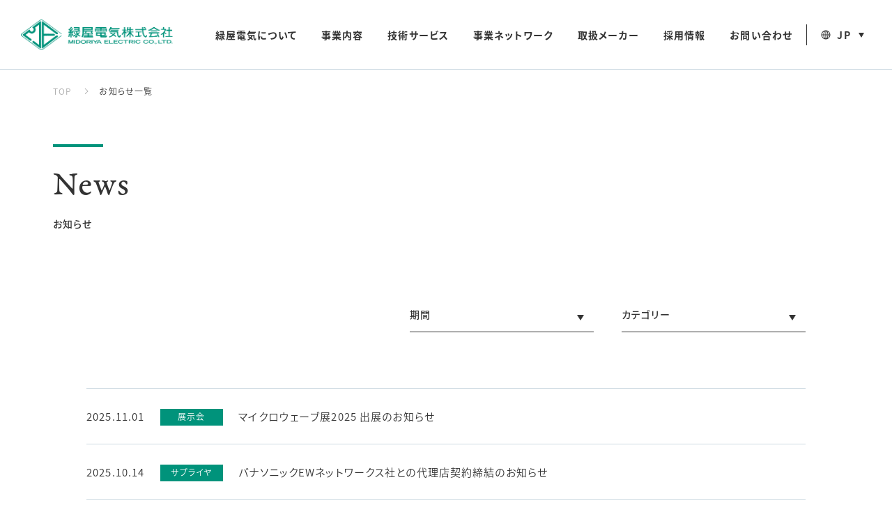

--- FILE ---
content_type: text/html; charset=UTF-8
request_url: https://www.midoriya.co.jp/cn/maker/1460/
body_size: 59062
content:
<!DOCTYPE html>
<html lang="ja">
  <head>
<!-- Global site tag (gtag.js) - Google Analytics -->

<meta charset="UTF-8">
<meta name="viewport" content="width=device-width, initial-scale=1.0, user-scalable=no">
<meta name="format-detection" content="telephone=no">
<meta http-equiv="X-UA-Compatible" content="IE=edge">

<!-- <meta name="theme-color" content="#009944"> -->
<link rel="shortcut icon" type="https://www.midoriya.co.jp/cn/image/vnd.microsoft.icon" href="/assets/img/favicon.ico" />
<link rel="apple-touch-icon" href="/assets/img/apple-touch-icon.png"/>
<link rel="icon" type="image/png" href="/assets/img/android-chrome-256x256.png"/>

<!-- font -->
<script>
  (function(d) {
    var config = {
      kitId: "mun0zny",
      scriptTimeout: 3000,
      async: true
    },
    h=d.documentElement,t=setTimeout(function(){h.className=h.className.replace(/\bwf-loading\b/g,"")+" wf-inactive";},config.scriptTimeout),tk=d.createElement("script"),f=false,s=d.getElementsByTagName("script")[0],a;h.className+=" wf-loading";tk.src='https://use.typekit.net/'+config.kitId+'.js';tk.async=true;tk.onload=tk.onreadystatechange=function(){a=this.readyState;if(f||a&&a!="complete"&&a!="loaded")return;f=true;clearTimeout(t);try{Typekit.load(config)}catch(e){}};s.parentNode.insertBefore(tk,s)
  })(document);
</script>

<link rel="stylesheet" href="/assets/css/style.css?202205">
<link rel="stylesheet" href="/assets/css/add.css?20241">
<script src="/assets/js/vendor.js"></script>

<title>HASETEC Corporation | 绿屋电气</title>
	<style>img:is([sizes="auto" i], [sizes^="auto," i]) { contain-intrinsic-size: 3000px 1500px }</style>
	
		<!-- All in One SEO 4.1.4.5 -->
		<meta name="robots" content="max-image-preview:large" />
		<link rel="canonical" href="https://www.midoriya.co.jp/cn/maker/1460/" />
		<meta property="og:locale" content="zh_CN" />
		<meta property="og:site_name" content="绿屋电气 |" />
		<meta property="og:type" content="article" />
		<meta property="og:title" content="HASETEC Corporation | 绿屋电气" />
		<meta property="og:url" content="https://www.midoriya.co.jp/cn/maker/1460/" />
		<meta property="og:image" content="https://www.midoriya.co.jp/cwp/wp-content/uploads/2021/11/66c19942ab4ba346fdb64ccc04cde373.jpg" />
		<meta property="og:image:secure_url" content="https://www.midoriya.co.jp/cwp/wp-content/uploads/2021/11/66c19942ab4ba346fdb64ccc04cde373.jpg" />
		<meta property="og:image:width" content="900" />
		<meta property="og:image:height" content="900" />
		<meta property="article:published_time" content="2021-03-24T12:23:10+00:00" />
		<meta property="article:modified_time" content="2021-03-30T07:09:32+00:00" />
		<meta name="twitter:card" content="summary" />
		<meta name="twitter:domain" content="www.midoriya.co.jp" />
		<meta name="twitter:title" content="HASETEC Corporation | 绿屋电气" />
		<meta name="twitter:image" content="https://www.midoriya.co.jp/cwp/wp-content/uploads/2021/11/66c19942ab4ba346fdb64ccc04cde373.jpg" />
		<script type="application/ld+json" class="aioseo-schema">
			{"@context":"https:\/\/schema.org","@graph":[{"@type":"WebSite","@id":"https:\/\/www.midoriya.co.jp\/#website","url":"https:\/\/www.midoriya.co.jp\/","name":"\u7eff\u5c4b\u7535\u6c14","inLanguage":"zh-CN","publisher":{"@id":"https:\/\/www.midoriya.co.jp\/#organization"}},{"@type":"Organization","@id":"https:\/\/www.midoriya.co.jp\/#organization","name":"\u7dd1\u5c4b\u96fb\u6c17\u682a\u5f0f\u4f1a\u793e","url":"https:\/\/www.midoriya.co.jp\/"},{"@type":"BreadcrumbList","@id":"https:\/\/www.midoriya.co.jp\/cn\/maker\/1460\/#breadcrumblist","itemListElement":[{"@type":"ListItem","@id":"https:\/\/www.midoriya.co.jp\/#listItem","position":1,"item":{"@type":"WebPage","@id":"https:\/\/www.midoriya.co.jp\/","name":"\u4e3b\u9801","description":"Business\u4e1a\u52a1 \u7eff\u5c4b\u7535\u6c14\u7684\u7279\u70b9\u662f\u5728\u4ece\u4e8b\u5e7f\u6cdb\u7684\u9886\u57df\u3002 View More \u534a\u5bfc\u4f53\/\u7535\u5b50\u8bbe\u5907 FA \u7cfb\u7edf\/\u63a7 [\u2026]","url":"https:\/\/www.midoriya.co.jp\/"},"nextItem":"https:\/\/www.midoriya.co.jp\/cn\/maker\/1460\/#listItem"},{"@type":"ListItem","@id":"https:\/\/www.midoriya.co.jp\/cn\/maker\/1460\/#listItem","position":2,"item":{"@type":"WebPage","@id":"https:\/\/www.midoriya.co.jp\/cn\/maker\/1460\/","name":"HASETEC Corporation","url":"https:\/\/www.midoriya.co.jp\/cn\/maker\/1460\/"},"previousItem":"https:\/\/www.midoriya.co.jp\/#listItem"}]},{"@type":"Person","@id":"https:\/\/www.midoriya.co.jp\/cn\/news\/author\/midoriya\/#author","url":"https:\/\/www.midoriya.co.jp\/cn\/news\/author\/midoriya\/","name":"midoriya","image":{"@type":"ImageObject","@id":"https:\/\/www.midoriya.co.jp\/cn\/maker\/1460\/#authorImage","url":"https:\/\/secure.gravatar.com\/avatar\/96bea1f0a64bf044025cff60fe151adcbf1974d76698e5c0b76c1867fd5115ef?s=96&d=mm&r=g","width":96,"height":96,"caption":"midoriya"}},{"@type":"WebPage","@id":"https:\/\/www.midoriya.co.jp\/cn\/maker\/1460\/#webpage","url":"https:\/\/www.midoriya.co.jp\/cn\/maker\/1460\/","name":"HASETEC Corporation | \u7eff\u5c4b\u7535\u6c14","inLanguage":"zh-CN","isPartOf":{"@id":"https:\/\/www.midoriya.co.jp\/#website"},"breadcrumb":{"@id":"https:\/\/www.midoriya.co.jp\/cn\/maker\/1460\/#breadcrumblist"},"author":"https:\/\/www.midoriya.co.jp\/cn\/news\/author\/midoriya\/#author","creator":"https:\/\/www.midoriya.co.jp\/cn\/news\/author\/midoriya\/#author","datePublished":"2021-03-24T12:23:10+09:00","dateModified":"2021-03-30T07:09:32+09:00"}]}
		</script>
		<!-- All in One SEO -->

		<!-- This site uses the Google Analytics by MonsterInsights plugin v8.10.0 - Using Analytics tracking - https://www.monsterinsights.com/ -->
							<script
				src="//www.googletagmanager.com/gtag/js?id=UA-117098482-1"  data-cfasync="false" data-wpfc-render="false" type="text/javascript" async></script>
			<script data-cfasync="false" data-wpfc-render="false" type="text/javascript">
				var mi_version = '8.10.0';
				var mi_track_user = true;
				var mi_no_track_reason = '';
				
								var disableStrs = [
															'ga-disable-UA-117098482-1',
									];

				/* Function to detect opted out users */
				function __gtagTrackerIsOptedOut() {
					for (var index = 0; index < disableStrs.length; index++) {
						if (document.cookie.indexOf(disableStrs[index] + '=true') > -1) {
							return true;
						}
					}

					return false;
				}

				/* Disable tracking if the opt-out cookie exists. */
				if (__gtagTrackerIsOptedOut()) {
					for (var index = 0; index < disableStrs.length; index++) {
						window[disableStrs[index]] = true;
					}
				}

				/* Opt-out function */
				function __gtagTrackerOptout() {
					for (var index = 0; index < disableStrs.length; index++) {
						document.cookie = disableStrs[index] + '=true; expires=Thu, 31 Dec 2099 23:59:59 UTC; path=/';
						window[disableStrs[index]] = true;
					}
				}

				if ('undefined' === typeof gaOptout) {
					function gaOptout() {
						__gtagTrackerOptout();
					}
				}
								window.dataLayer = window.dataLayer || [];

				window.MonsterInsightsDualTracker = {
					helpers: {},
					trackers: {},
				};
				if (mi_track_user) {
					function __gtagDataLayer() {
						dataLayer.push(arguments);
					}

					function __gtagTracker(type, name, parameters) {
						if (!parameters) {
							parameters = {};
						}

						if (parameters.send_to) {
							__gtagDataLayer.apply(null, arguments);
							return;
						}

						if (type === 'event') {
							
														parameters.send_to = monsterinsights_frontend.ua;
							__gtagDataLayer(type, name, parameters);
													} else {
							__gtagDataLayer.apply(null, arguments);
						}
					}

					__gtagTracker('js', new Date());
					__gtagTracker('set', {
						'developer_id.dZGIzZG': true,
											});
															__gtagTracker('config', 'UA-117098482-1', {"forceSSL":"true","link_attribution":"true"} );
										window.gtag = __gtagTracker;										(function () {
						/* https://developers.google.com/analytics/devguides/collection/analyticsjs/ */
						/* ga and __gaTracker compatibility shim. */
						var noopfn = function () {
							return null;
						};
						var newtracker = function () {
							return new Tracker();
						};
						var Tracker = function () {
							return null;
						};
						var p = Tracker.prototype;
						p.get = noopfn;
						p.set = noopfn;
						p.send = function () {
							var args = Array.prototype.slice.call(arguments);
							args.unshift('send');
							__gaTracker.apply(null, args);
						};
						var __gaTracker = function () {
							var len = arguments.length;
							if (len === 0) {
								return;
							}
							var f = arguments[len - 1];
							if (typeof f !== 'object' || f === null || typeof f.hitCallback !== 'function') {
								if ('send' === arguments[0]) {
									var hitConverted, hitObject = false, action;
									if ('event' === arguments[1]) {
										if ('undefined' !== typeof arguments[3]) {
											hitObject = {
												'eventAction': arguments[3],
												'eventCategory': arguments[2],
												'eventLabel': arguments[4],
												'value': arguments[5] ? arguments[5] : 1,
											}
										}
									}
									if ('pageview' === arguments[1]) {
										if ('undefined' !== typeof arguments[2]) {
											hitObject = {
												'eventAction': 'page_view',
												'page_path': arguments[2],
											}
										}
									}
									if (typeof arguments[2] === 'object') {
										hitObject = arguments[2];
									}
									if (typeof arguments[5] === 'object') {
										Object.assign(hitObject, arguments[5]);
									}
									if ('undefined' !== typeof arguments[1].hitType) {
										hitObject = arguments[1];
										if ('pageview' === hitObject.hitType) {
											hitObject.eventAction = 'page_view';
										}
									}
									if (hitObject) {
										action = 'timing' === arguments[1].hitType ? 'timing_complete' : hitObject.eventAction;
										hitConverted = mapArgs(hitObject);
										__gtagTracker('event', action, hitConverted);
									}
								}
								return;
							}

							function mapArgs(args) {
								var arg, hit = {};
								var gaMap = {
									'eventCategory': 'event_category',
									'eventAction': 'event_action',
									'eventLabel': 'event_label',
									'eventValue': 'event_value',
									'nonInteraction': 'non_interaction',
									'timingCategory': 'event_category',
									'timingVar': 'name',
									'timingValue': 'value',
									'timingLabel': 'event_label',
									'page': 'page_path',
									'location': 'page_location',
									'title': 'page_title',
								};
								for (arg in args) {
																		if (!(!args.hasOwnProperty(arg) || !gaMap.hasOwnProperty(arg))) {
										hit[gaMap[arg]] = args[arg];
									} else {
										hit[arg] = args[arg];
									}
								}
								return hit;
							}

							try {
								f.hitCallback();
							} catch (ex) {
							}
						};
						__gaTracker.create = newtracker;
						__gaTracker.getByName = newtracker;
						__gaTracker.getAll = function () {
							return [];
						};
						__gaTracker.remove = noopfn;
						__gaTracker.loaded = true;
						window['__gaTracker'] = __gaTracker;
					})();
									} else {
										console.log("");
					(function () {
						function __gtagTracker() {
							return null;
						}

						window['__gtagTracker'] = __gtagTracker;
						window['gtag'] = __gtagTracker;
					})();
									}
			</script>
				<!-- / Google Analytics by MonsterInsights -->
		<link rel="alternate" href="https://www.midoriya.co.jp/maker/1458/" hreflang="ja" />
<link rel="alternate" href="https://www.midoriya.co.jp/en/maker/1459/" hreflang="en" />
<link rel="alternate" href="https://www.midoriya.co.jp/cn/maker/1460/" hreflang="zh" />
<!-- Global site tag (gtag.js) - Google Analytics -->
<script async src="https://www.googletagmanager.com/gtag/js?id=UA-117098482-1"></script>
<script>
  window.dataLayer = window.dataLayer || [];
  function gtag(){dataLayer.push(arguments);}
  gtag('js', new Date());

  gtag('config', 'UA-117098482-1');
</script>
	</head>

<body class="">

<div class="pageheader--wrap">
  <header class="pageheader">
    <a class="pageheader__logo" href="https://www.midoriya.co.jp/cn/">
      <img class="green" src="/assets/img/logo_green.png" alt="绿屋电气">
      <img class="wh" src="/assets/img/logo_w.png" alt="绿屋电气">
    </a>
    <div class="pageheader__navi js--menu--sp">
      <ul class="navi--header">
        <li><a href="https://www.midoriya.co.jp/cn/company/" class="js--megamenu__btn" data-megamenu="company"><span>关于绿屋电气</span></a></li>
        <li><a href="https://www.midoriya.co.jp/cn/business/" class="js--megamenu__btn" data-megamenu="business"><span>业务介绍</span></a></li>
        <li><a href="https://www.midoriya.co.jp/cn/service/" class="js--megamenu__btn" data-megamenu="service"><span>技术服务</span></a></li>
        <li><a href="https://www.midoriya.co.jp/cn/network/" class="js--megamenu__btn" data-megamenu="network"><span>业务网络</span></a></li>
        <li><a href="https://www.midoriya.co.jp/cn/maker/"><span>处理制造商</span></a></li>
        <li><a href="https://www.midoriya-recruit.jp/" target="_blank"><span>招聘信息</span></a></li>
        <li><a href="https://www.midoriya.co.jp/cn/contact/"><span>联系我们</span></a></li>
      </ul>
      <div class="menu__inner js--menu__inner">
        <ul class="navi--header--sp">
          <li>
            <div class="navi__btn js--menu--accordion">关于绿屋电气</div>
            <ul class="navi--sub js--menu--sub">
              <li class="lg"><a href="https://www.midoriya.co.jp/cn/company/">关于绿屋电气 TOP</a></li>
              <li><a href="https://www.midoriya.co.jp/cn/company/message/">问候</a></li>
              <li><a href="https://www.midoriya.co.jp/cn/company/about/">公司概述</a></li>
              <li><a href="https://www.midoriya.co.jp/cn/company/history/">历史</a></li>
              <li><a href="https://www.midoriya.co.jp/cn/company/iso/">ISO 获取信息</a></li>
            </ul>
          </li>
          <li>
            <div class="navi__btn js--menu--accordion">业务介绍</div>
            <ul class="navi--sub js--menu--sub">
              <li class="lg"><a href="https://www.midoriya.co.jp/cn/business/">业务介绍 TOP</a></li>
              <li><a href="https://www.midoriya.co.jp/cn/business/category/0001/">半导体/电子设备</a></li>
              <li><a href="https://www.midoriya.co.jp/cn/business/category/0002/">FA 系统/控制设备</a></li>
              <li><a href="https://www.midoriya.co.jp/cn/business/category/0008/">电力电子/再生能源</a></li>
              <li><a href="https://www.midoriya.co.jp/cn/business/category/0005/">半导体制造设备/测量仪器</a></li>
              <li><a href="https://www.midoriya.co.jp/cn/business/category/0009/">氣動/液壓設備/傳導設備</a></li>
              <li><a href="https://www.midoriya.co.jp/cn/business/category/0004/">电子材料/化学材料</a></li>
              <li><a href="https://www.midoriya.co.jp/cn/business/category/0003/">防御装备/通信基础设施</a></li>
              <li><a href="https://www.midoriya.co.jp/cn/business/category/0006/">广播相关</a></li>
              <li><a href="https://www.midoriya.co.jp/cn/business/category/0007/">ICT / DX / EC</a></li>
            </ul>
          </li>
          <li>
            <div class="navi__btn js--menu--accordion">技术服务</div>
            <ul class="navi--sub js--menu--sub">
              <li class="lg"><a href="https://www.midoriya.co.jp/cn/service/">技术服务 TOP</a></li>
              <li><a href="https://www.midoriya.co.jp/cn/service/fae/">FAE 支持</a></li>
              <li><a href="https://www.midoriya.co.jp/cn/service/engineering/">工程</a></li>
              <li><a href="https://www.midoriya.co.jp/cn/service/ems/">EMS</a></li>
              <li><a href="https://www.midoriya.co.jp/cn/service/customer/">客户服务中心</a></li>
              <li><a href="https://www.midoriya.co.jp/cn/service/electrical_work/">电气工程</a></li>
              <li><a href="https://www.midoriya.co.jp/cn/service/storage/">存储支持</a></li>
            </ul>
          </li>
          <li>
            <div class="navi__btn js--menu--accordion">业务网络</div>
            <ul class="navi--sub js--menu--sub">
              <li class="lg"><a href="https://www.midoriya.co.jp/cn/network/">业务网络 TOP</a></li>
              <li><a href="https://www.midoriya.co.jp/cn/network/japan/">国内网络</a></li>
              <li><a href="https://www.midoriya.co.jp/cn/network/abroad/">海外网络</a></li>
              <li><a href="https://www.midoriya.co.jp/cn/network/related/">关联公司</a></li>
            </ul>
          </li>
          <li>
            <div class="navi__btn js--menu--accordion">处理制造商</div>
            <ul class="navi--sub js--menu--sub">
              <li><a href="https://www.midoriya.co.jp/cn/maker/">处理制造商 TOP</a></li>
              <li><a href="https://www.midoriya.co.jp/cn/maker/?tab=japan">国内处理制造商</a></li>
              <li><a href="https://www.midoriya.co.jp/cn/maker/?tab=world">海外处理制造商</a></li>
            </ul>
          </li>
          <li><a href="https://www.midoriya-recruit.jp/" target="_blank">招聘信息</a></li>
          <li><a href="https://www.midoriya.co.jp/cn/contact/">联系我们</a></li>
        </ul>
        <ul class="navi--lang--sp">
	<li class="lang-item lang-item-2 lang-item-ja lang-item-first"><a lang="ja" hreflang="ja" href="https://www.midoriya.co.jp/maker/1458/">JP</a></li>
	<li class="lang-item lang-item-10 lang-item-en"><a lang="en-US" hreflang="en-US" href="https://www.midoriya.co.jp/en/maker/1459/">EN</a></li>
	<li class="lang-item lang-item-26 lang-item-cn current-lang"><a lang="zh-CN" hreflang="zh-CN" href="https://www.midoriya.co.jp/cn/maker/1460/">CN</a></li>
        </ul>
      </div>
      <div class="navi--lang js--dropdown">
        <div class="lang__icon"><div class="svg--icon--lang"><svg xmlns="http://www.w3.org/2000/svg" viewBox="0 0 64 64"><rect width="64" height="64" style="opacity: 0"/><path d="M32,6A26,26,0,1,0,58,32,26,26,0,0,0,32,6ZM53.9,30H46c-.29-7.33-2.14-13.73-5-18.07A22,22,0,0,1,53.9,30ZM30,10.47V30H22.05C22.47,21.4,25.55,12.55,30,10.47ZM30,34V53.53C25.55,51.45,22.47,42.6,22.05,34Zm4,19.53V34h8C41.53,42.6,38.45,51.45,34,53.53ZM34,30V10.47C38.45,12.55,41.53,21.4,42,30ZM23,11.93C20.18,16.27,18.33,22.67,18,30H10.09A22.07,22.07,0,0,1,23,11.93ZM10.09,34h8c.29,7.33,2.14,13.73,5,18.07A22.07,22.07,0,0,1,10.09,34ZM41,52.07c2.83-4.34,4.68-10.74,5-18.07H53.9A22,22,0,0,1,41,52.07Z"/></svg>
</div></div>
        <div class="navi__item js--dropdown__btn">CN</div>
        <div class="dropdown__select js--dropdown__select">
          <div class="js--dropdown__inner">
            <ul class="dropdown__list">
	<li class="lang-item lang-item-2 lang-item-ja lang-item-first"><a lang="ja" hreflang="ja" href="https://www.midoriya.co.jp/maker/1458/">JP</a></li>
	<li class="lang-item lang-item-10 lang-item-en"><a lang="en-US" hreflang="en-US" href="https://www.midoriya.co.jp/en/maker/1459/">EN</a></li>
	<li class="lang-item lang-item-26 lang-item-cn current-lang"><a lang="zh-CN" hreflang="zh-CN" href="https://www.midoriya.co.jp/cn/maker/1460/">CN</a></li>
            </ul>
          </div>
        </div>
      </div>

      <!-- megamenu -->
      <div class="megamenu">
        <div class="megamenu__inner">

          <div class="megamenu__item container--col" data-megamenu="company">
            <div class="megamenu__title">
              <div class="heading--megamenu">About Us<small class="heading--jp">关于绿屋电气</small></div>
              <a href="https://www.midoriya.co.jp/cn/company/" class="link--arrow arrow--lg megamenu__more">View More</a>
            </div>
            <div class="megamenu__navi">
              <ul class="navi--page">
                <li>
                  <a href="https://www.midoriya.co.jp/cn/company/message/">
                    <div class="navi__title">问候</div>
                    <div class="navi__arrow svg--arrow"><svg xmlns="http://www.w3.org/2000/svg" viewBox="0 0 24 24"><rect width="24" height="24" style="opacity: 0"/><polygon points="8.71 20.71 7.29 19.29 14.59 12 7.29 4.71 8.71 3.29 17.41 12 8.71 20.71"/></svg>
</div>
                  </a>
                </li>
                <li>
                  <a href="https://www.midoriya.co.jp/cn/company/about/">
                    <div class="navi__title">公司概述</div>
                    <div class="navi__arrow svg--arrow"><svg xmlns="http://www.w3.org/2000/svg" viewBox="0 0 24 24"><rect width="24" height="24" style="opacity: 0"/><polygon points="8.71 20.71 7.29 19.29 14.59 12 7.29 4.71 8.71 3.29 17.41 12 8.71 20.71"/></svg>
</div>
                  </a>
                </li>
                <li>
                  <a href="https://www.midoriya.co.jp/cn/company/history/">
                    <div class="navi__title">历史</div>
                    <div class="navi__arrow svg--arrow"><svg xmlns="http://www.w3.org/2000/svg" viewBox="0 0 24 24"><rect width="24" height="24" style="opacity: 0"/><polygon points="8.71 20.71 7.29 19.29 14.59 12 7.29 4.71 8.71 3.29 17.41 12 8.71 20.71"/></svg>
</div>
                  </a>
                </li>
                <li>
                  <a href="https://www.midoriya.co.jp/cn/company/iso/">
                    <div class="navi__title">环保倡议</div>
                    <div class="navi__arrow svg--arrow"><svg xmlns="http://www.w3.org/2000/svg" viewBox="0 0 24 24"><rect width="24" height="24" style="opacity: 0"/><polygon points="8.71 20.71 7.29 19.29 14.59 12 7.29 4.71 8.71 3.29 17.41 12 8.71 20.71"/></svg>
</div>
                  </a>
                </li>
              </ul>
              <div class="megamenu__ph"><img class="img--fit" src="/assets/img/company_menu.jpg" alt=""></div>
            </div>
          </div>

          <div class="megamenu__item container--col" data-megamenu="business">
            <div class="megamenu__title">
              <div class="heading--megamenu">Business<small class="heading--jp">业务介绍</small></div>
              <a href="https://www.midoriya.co.jp/cn/business/" class="link--arrow arrow--lg megamenu__more">View More</a>
            </div>
            <div class="megamenu__navi">
              <ul class="navi--megamenu">
                <li>
                  <a href="https://www.midoriya.co.jp/cn/business/category/0001/">
                    <div class="navi__ph"><img class="img--fit" src="/assets/img/business_megamenu_0001.jpg" alt=""/></div>
                    <div class="navi__title">半导体 / <span class="chr--nobreak">电子设备</span><div class="navi__arrow svg--arrow"><svg xmlns="http://www.w3.org/2000/svg" viewBox="0 0 24 24"><rect width="24" height="24" style="opacity: 0"/><polygon points="8.71 20.71 7.29 19.29 14.59 12 7.29 4.71 8.71 3.29 17.41 12 8.71 20.71"/></svg>
</div></div>
                  </a>
                </li>
                <li>
                  <a href="https://www.midoriya.co.jp/cn/business/category/0002/">
                    <div class="navi__ph"><img class="img--fit" src="/assets/img/business_megamenu_0002.jpg" alt=""/></div>
                    <div class="navi__title">FA 系统 / <span class="chr--nobreak">控制设备</span><div class="navi__arrow svg--arrow"><svg xmlns="http://www.w3.org/2000/svg" viewBox="0 0 24 24"><rect width="24" height="24" style="opacity: 0"/><polygon points="8.71 20.71 7.29 19.29 14.59 12 7.29 4.71 8.71 3.29 17.41 12 8.71 20.71"/></svg>
</div></div>
                  </a>
                </li>
                <li>
                  <a href="https://www.midoriya.co.jp/cn/business/category/0008/">
                    <div class="navi__ph"><img class="img--fit" src="/assets/img/business_megamenu_0008.jpg" alt=""/></div>
                    <div class="navi__title">电力电子 / <span class="chr--nobreak">再生能源</span><div class="navi__arrow svg--arrow"><svg xmlns="http://www.w3.org/2000/svg" viewBox="0 0 24 24"><rect width="24" height="24" style="opacity: 0"/><polygon points="8.71 20.71 7.29 19.29 14.59 12 7.29 4.71 8.71 3.29 17.41 12 8.71 20.71"/></svg></div></div>
                  </a>
                </li>
                <li>
                  <a href="https://www.midoriya.co.jp/cn/business/category/0005/">
                    <div class="navi__ph"><img class="img--fit" src="/assets/img/business_megamenu_0005.jpg" alt=""/></div>
                    <div class="navi__title">半导体制造设备 / <span class="chr--nobreak">测量仪器</span><div class="navi__arrow svg--arrow"><svg xmlns="http://www.w3.org/2000/svg" viewBox="0 0 24 24"><rect width="24" height="24" style="opacity: 0"/><polygon points="8.71 20.71 7.29 19.29 14.59 12 7.29 4.71 8.71 3.29 17.41 12 8.71 20.71"/></svg>
</div></div>
                  </a>
                </li>
                <li>
                  <a href="https://www.midoriya.co.jp/cn/business/category/0009/">
                    <div class="navi__ph"><img class="img--fit" src="/assets/img/business_megamenu_0009.jpg" alt=""/></div>
                    <div class="navi__title">氣動/液壓設備 / <span class="chr--nobreak">傳導設備</span><div class="navi__arrow svg--arrow"><svg xmlns="http://www.w3.org/2000/svg" viewBox="0 0 24 24"><rect width="24" height="24" style="opacity: 0"/><polygon points="8.71 20.71 7.29 19.29 14.59 12 7.29 4.71 8.71 3.29 17.41 12 8.71 20.71"/></svg></div></div>
                  </a>
                </li>
                <li>
                  <a href="https://www.midoriya.co.jp/cn/business/category/0004/">
                    <div class="navi__ph"><img class="img--fit" src="/assets/img/business_megamenu_0004.jpg" alt=""/></div>
                    <div class="navi__title">电子材料 / <span class="chr--nobreak">化学材料</span><div class="navi__arrow svg--arrow"><svg xmlns="http://www.w3.org/2000/svg" viewBox="0 0 24 24"><rect width="24" height="24" style="opacity: 0"/><polygon points="8.71 20.71 7.29 19.29 14.59 12 7.29 4.71 8.71 3.29 17.41 12 8.71 20.71"/></svg>
</div></div>
                  </a>
                </li>
                <li>
                  <a href="https://www.midoriya.co.jp/cn/business/category/0003/">
                    <div class="navi__ph"><img class="img--fit" src="/assets/img/business_megamenu_0003.jpg" alt=""/></div>
                    <div class="navi__title">防御装备 / <span class="chr--nobreak">通信基础设施</span><div class="navi__arrow svg--arrow"><svg xmlns="http://www.w3.org/2000/svg" viewBox="0 0 24 24"><rect width="24" height="24" style="opacity: 0"/><polygon points="8.71 20.71 7.29 19.29 14.59 12 7.29 4.71 8.71 3.29 17.41 12 8.71 20.71"/></svg>
</div></div>
                  </a>
                </li>
                <li>
                  <a href="https://www.midoriya.co.jp/cn/business/category/0006/">
                    <div class="navi__ph"><img class="img--fit" src="/assets/img/business_megamenu_0006.jpg" alt=""/></div>
                    <div class="navi__title">广播相关<div class="navi__arrow svg--arrow"><svg xmlns="http://www.w3.org/2000/svg" viewBox="0 0 24 24"><rect width="24" height="24" style="opacity: 0"/><polygon points="8.71 20.71 7.29 19.29 14.59 12 7.29 4.71 8.71 3.29 17.41 12 8.71 20.71"/></svg>
</div></div>
                  </a>
                </li>
                <li>
                  <a href="https://www.midoriya.co.jp/cn/business/category/0007/">
                    <div class="navi__ph"><img class="img--fit" src="/assets/img/business_megamenu_0007.jpg" alt=""/></div>
                    <div class="navi__title">ICT / DX / EC<div class="navi__arrow svg--arrow"><svg xmlns="http://www.w3.org/2000/svg" viewBox="0 0 24 24"><rect width="24" height="24" style="opacity: 0"/><polygon points="8.71 20.71 7.29 19.29 14.59 12 7.29 4.71 8.71 3.29 17.41 12 8.71 20.71"/></svg></div></div>
                  </a>
                </li>
              </ul>
            </div>
          </div>

          <div class="megamenu__item container--col" data-megamenu="service">
            <div class="megamenu__title">
              <div class="heading--megamenu">Technical Service<small class="heading--jp">技术服务</small></div>
              <a href="https://www.midoriya.co.jp/cn/service/" class="link--arrow arrow--lg megamenu__more">View More</a>
            </div>
            <div class="megamenu__navi">
              <ul class="navi--megamenu">
                <li>
                  <a href="https://www.midoriya.co.jp/cn/service/fae/">
                    <div class="navi__ph"><img class="img--fit" src="/assets/img/service_megamenu_fae.jpg" alt=""/></div>
                    <div class="navi__title">FAE 支持<div class="navi__arrow svg--arrow"><svg xmlns="http://www.w3.org/2000/svg" viewBox="0 0 24 24"><rect width="24" height="24" style="opacity: 0"/><polygon points="8.71 20.71 7.29 19.29 14.59 12 7.29 4.71 8.71 3.29 17.41 12 8.71 20.71"/></svg>
</div></div>
                  </a>
                </li>
                <li>
                  <a href="https://www.midoriya.co.jp/cn/service/engineering/">
                    <div class="navi__ph"><img class="img--fit" src="/assets/img/service_megamenu_engineering.jpg" alt=""/></div>
                    <div class="navi__title">工程<div class="navi__arrow svg--arrow"><svg xmlns="http://www.w3.org/2000/svg" viewBox="0 0 24 24"><rect width="24" height="24" style="opacity: 0"/><polygon points="8.71 20.71 7.29 19.29 14.59 12 7.29 4.71 8.71 3.29 17.41 12 8.71 20.71"/></svg>
</div></div>
                  </a>
                </li>
                <li>
                  <a href="https://www.midoriya.co.jp/cn/service/ems/">
                    <div class="navi__ph"><img class="img--fit" src="/assets/img/service_megamenu_ems.jpg" alt=""/></div>
                    <div class="navi__title">EMS<div class="navi__arrow svg--arrow"><svg xmlns="http://www.w3.org/2000/svg" viewBox="0 0 24 24"><rect width="24" height="24" style="opacity: 0"/><polygon points="8.71 20.71 7.29 19.29 14.59 12 7.29 4.71 8.71 3.29 17.41 12 8.71 20.71"/></svg>
</div></div>
                  </a>
                </li>
                <li>
                  <a href="https://www.midoriya.co.jp/cn/service/customer/">
                    <div class="navi__ph"><img class="img--fit" src="/assets/img/service_megamenu_customer.jpg" alt=""/></div>
                    <div class="navi__title">客户服务<span class="chr--nobreak">中心</span><div class="navi__arrow svg--arrow"><svg xmlns="http://www.w3.org/2000/svg" viewBox="0 0 24 24"><rect width="24" height="24" style="opacity: 0"/><polygon points="8.71 20.71 7.29 19.29 14.59 12 7.29 4.71 8.71 3.29 17.41 12 8.71 20.71"/></svg>
</div></div>
                  </a>
                </li>
                <li>
                  <a href="https://www.midoriya.co.jp/cn/service/electrical_work/">
                    <div class="navi__ph"><img class="img--fit" src="/assets/img/service_megamenu_electricalwork.jpg" alt=""/></div>
                    <div class="navi__title">电气工程<div class="navi__arrow svg--arrow"><svg xmlns="http://www.w3.org/2000/svg" viewBox="0 0 24 24"><rect width="24" height="24" style="opacity: 0"/><polygon points="8.71 20.71 7.29 19.29 14.59 12 7.29 4.71 8.71 3.29 17.41 12 8.71 20.71"/></svg>
</div></div>
                  </a>
                </li>
                <li>
                  <a href="https://www.midoriya.co.jp/cn/service/storage/">
                    <div class="navi__ph"><img class="img--fit" src="/assets/img/service_megamenu_storage.jpg" alt=""/></div>
                    <div class="navi__title">存储<span class="chr--nobreak">支持</span><div class="navi__arrow svg--arrow"><svg xmlns="http://www.w3.org/2000/svg" viewBox="0 0 24 24"><rect width="24" height="24" style="opacity: 0"/><polygon points="8.71 20.71 7.29 19.29 14.59 12 7.29 4.71 8.71 3.29 17.41 12 8.71 20.71"/></svg>
</div></div>
                  </a>
                </li>
              </ul>
            </div>
          </div>

          <div class="megamenu__item container--col" data-megamenu="network">
            <div class="megamenu__title">
              <div class="heading--megamenu">Network<small class="heading--jp">业务网络</small></div>
              <a href="https://www.midoriya.co.jp/cn/network/" class="link--arrow arrow--lg megamenu__more">View More</a>
            </div>
            <div class="megamenu__navi">
              <ul class="navi--megamenu">
                <li>
                  <a href="https://www.midoriya.co.jp/cn/network/japan/">
                    <div class="navi__ph"><img class="img--fit" src="/assets/img/network_index_japan.jpg" alt=""/></div>
                    <div class="navi__title">国内<span class="chr--nobreak">网络</span><div class="navi__arrow svg--arrow"><svg xmlns="http://www.w3.org/2000/svg" viewBox="0 0 24 24"><rect width="24" height="24" style="opacity: 0"/><polygon points="8.71 20.71 7.29 19.29 14.59 12 7.29 4.71 8.71 3.29 17.41 12 8.71 20.71"/></svg>
</div></div>
                  </a>
                </li>
                <li>
                  <a href="https://www.midoriya.co.jp/cn/network/abroad/">
                    <div class="navi__ph"><img class="img--fit" src="/assets/img/network_index_abroad.jpg" alt=""/></div>
                    <div class="navi__title">海外<span class="chr--nobreak">网络</span><div class="navi__arrow svg--arrow"><svg xmlns="http://www.w3.org/2000/svg" viewBox="0 0 24 24"><rect width="24" height="24" style="opacity: 0"/><polygon points="8.71 20.71 7.29 19.29 14.59 12 7.29 4.71 8.71 3.29 17.41 12 8.71 20.71"/></svg>
</div></div>
                  </a>
                </li>
                <li>
                  <a href="https://www.midoriya.co.jp/cn/network/related/">
                    <div class="navi__ph"><img class="img--fit" src="/assets/img/network_index_related.jpg" alt=""/></div>
                    <div class="navi__title">关联公司<div class="navi__arrow svg--arrow"><svg xmlns="http://www.w3.org/2000/svg" viewBox="0 0 24 24"><rect width="24" height="24" style="opacity: 0"/><polygon points="8.71 20.71 7.29 19.29 14.59 12 7.29 4.71 8.71 3.29 17.41 12 8.71 20.71"/></svg>
</div></div>
                  </a>
                </li>
              </ul>
            </div>
          </div>

        </div>
      </div>
    </div>
    <div class="menu__btn js--menu--btn">
      <span></span>
      <span></span>
      <span></span>
    </div>
  </header>
</div>

<!-- 一覧ページajax表示にリダイレクト -->
<script type="text/javascript">
setTimeout("link()", 0);
function link(){
  location.href='/news/#1460';
}
</script>


<div class="breadcrumb">
  <div class="container--view">
    <ul class="navi--breadcrumb">
      <li><a href="https://www.midoriya.co.jp/cn/">TOP</a></li>
      <li><a href="https://www.midoriya.co.jp/cn/news/">通知</a></li>
      <li class="current"><a href="">HASETEC Corporation</a></li>
    </ul>
  </div>
</div>

<div id="content">
  <div class="article--wrap">
    <article class="container--section container--pagetitle container--view">
      <div class="heading--page bdr">
        <h1 class="heading__main chr--green">HASETEC Corporation</h1>
        <div class="news__info">
          <span class="news__date">2021.03.24</span>
                  </div>
      </div>


      <!-- article content -->
<section class="article__content">
</section>

    </article>

    <div class="article__pager--news js--news--ajaxpager">
      <a href="https://www.midoriya.co.jp/cn/maker/1457/" class="pager__item prev link--arrow arrow--lg navi__more">PREV</a>
      <a href="https://www.midoriya.co.jp/cn/maker/1463/" class="pager__item next link--arrow arrow--lg navi__more">NEXT</a>
    </div>

  </div>
</div>

<div class="cnv--wrap">
  <div class="cnv">
    <div class="container--cnv container--col">
      <div class="col__item">
        <h3 class="heading--cnv">Contact Us</h3>
        <p>如有任何疑问或咨询，请联系<br class="display--inline--sm">请通过专用表格。</p>
      </div>
      <div class="col__item">
        <ul class="navi--page wh">
          <li><a href="https://www.midoriya.co.jp/cn/contact/">联系表格在这里。<i class="navi__arrow svg--arrow"><svg xmlns="http://www.w3.org/2000/svg" viewBox="0 0 24 24"><rect width="24" height="24" style="opacity: 0"/><polygon points="8.71 20.71 7.29 19.29 14.59 12 7.29 4.71 8.71 3.29 17.41 12 8.71 20.71"/></svg>
</i></a></li>
        </ul>
      </div>
    </div>
  </div>
</div>

<footer class="pagefooter">
  <div class="container--footer container--col">
    <div class="pagefooter__info col__item">
      <a class="pagefooter__logo" href="https://www.midoriya.co.jp/cn/"><img class="green" src="/assets/img/logo_green.png" alt="绿屋电气"></a>
      <div class="pagefooter__address">
        <p>东京都中央区日本桥室町1-2-6日本桥大荣大厦</p>
        <p>TEL : 03-5200-4600</p>
      </div>
    </div>
    <div class="pagefooter__navi col__item">
      <div class="navi--footer">
        <dl class="navi__item">
          <dt class="navi__heading"><a href="https://www.midoriya.co.jp/cn/company/">关于绿屋电气</a></dt>
          <dd class="navi--sub">
            <ul>
              <li><a href="https://www.midoriya.co.jp/cn/company/message/">问候</a></li>
              <li><a href="https://www.midoriya.co.jp/cn/company/about/">公司概述</a></li>
              <li><a href="https://www.midoriya.co.jp/cn/company/history/">历史</a></li>
              <li><a href="https://www.midoriya.co.jp/cn/company/iso/">ISO 获取信息</a></li>
            </ul>
          </dd>
        </dl>
        <dl class="navi__item">
          <dt class="navi__heading"><a href="https://www.midoriya.co.jp/cn/business/">业务介绍</a></dt>
          <dd class="navi--sub">
            <ul>
              <li><a href="https://www.midoriya.co.jp/cn/business/category/0001/">半导体/电子设备</a></li>
              <li><a href="https://www.midoriya.co.jp/cn/business/category/0002/">FA 系统/控制设备</a></li>
              <li><a href="https://www.midoriya.co.jp/cn/business/category/0008/">电力电子/再生能源</a></li>
              <li><a href="https://www.midoriya.co.jp/cn/business/category/0005/">半导体制造设备/测量仪器</a></li>
              <li><a href="https://www.midoriya.co.jp/cn/business/category/0009/">氣動/液壓設備/傳導設備</a></li>
              <li><a href="https://www.midoriya.co.jp/cn/business/category/0004/">电子材料/化学材料</a></li>
              <li><a href="https://www.midoriya.co.jp/cn/business/category/0003/">防御装备/通信基础设施</a></li>
              <li><a href="https://www.midoriya.co.jp/cn/business/category/0006/">广播相关</a></li>
              <li><a href="https://www.midoriya.co.jp/cn/business/category/0007/">ICT / DX / EC</a></li>
            </ul>
          </dd>
        </dl>
        <dl class="navi__item">
          <dt class="navi__heading"><a href="https://www.midoriya.co.jp/cn/service/">技术服务</a></dt>
          <dd class="navi--sub">
            <ul>
              <li><a href="https://www.midoriya.co.jp/cn/service/fae/">FAE 支持</a></li>
              <li><a href="https://www.midoriya.co.jp/cn/service/engineering/">工程</a></li>
              <li><a href="https://www.midoriya.co.jp/cn/service/ems/">EMS</a></li>
              <li><a href="https://www.midoriya.co.jp/cn/service/customer/">客户服务中心</a></li>
              <li><a href="https://www.midoriya.co.jp/cn/service/electrical_work/">电气工程</a></li>
              <li><a href="https://www.midoriya.co.jp/cn/service/storage/">存储支持</a></li>
            </ul>
          </dd>
        </dl>
        <dl class="navi__item">
          <dt class="navi__heading"><a href="https://www.midoriya.co.jp/cn/network/">业务网络</a></dt>
          <dd class="navi--sub">
            <ul>
              <li><a href="https://www.midoriya.co.jp/cn/network/japan/">国内网络</a></li>
              <li><a href="https://www.midoriya.co.jp/cn/network/abroad/">海外网络</a></li>
              <li><a href="https://www.midoriya.co.jp/cn/network/related/">关联公司</a></li>
            </ul>
          </dd>
        </dl>
        <dl class="navi__item">
          <dt class="navi__heading"><a href="https://www.midoriya.co.jp/cn/maker/">处理制造商</a></dt>
          <dd class="navi--sub">
            <ul>
              <li><a href="https://www.midoriya.co.jp/cn/maker/?tab=japan">国内处理制造商</a></li>
              <li><a href="https://www.midoriya.co.jp/cn/maker/?tab=world">海外处理制造商</a></li>
            </ul>
          </dd>
        </dl>
        <div class="navi__item navi--etc">
          <ul>
            <li><a href="https://www.midoriya.co.jp/cn/topics/">主题</a></li>
            <li><a href="https://www.midoriya.co.jp/cn/pickup/">拾取</a></li>
          </ul>
          <ul>
            <li><a href="https://www.midoriya-recruit.jp/" target="_blank">招聘信息</a></li>
            <li><a href="https://www.midoriya.co.jp/cn/news/">通知</a></li>
          </ul>
          <ul>
            <li><a href="https://www.midoriya.co.jp/cn/contact/">联系我们</a></li>
            <li><a href="https://www.midoriya.co.jp/cn/privacy/">隐私政策</a></li>
          </ul>
        </div>
      </div>
    </div>
    <ul class="navi--footer--sp">
      <li>
        <div class="navi__btn js--menu--accordion">关于绿屋电气</div>
        <ul class="navi--sub js--menu--sub">
          <li class="lg"><a href="https://www.midoriya.co.jp/cn/company/">关于绿屋电气 TOP</a></li>
          <li><a href="https://www.midoriya.co.jp/cn/company/message/">问候</a></li>
          <li><a href="https://www.midoriya.co.jp/cn/company/about/">公司概述</a></li>
          <li><a href="https://www.midoriya.co.jp/cn/company/history/">历史</a></li>
          <li><a href="https://www.midoriya.co.jp/cn/company/iso/">ISO 获取信息</a></li>
        </ul>
      </li>
      <li>
        <div class="navi__btn js--menu--accordion">业务介绍</div>
        <ul class="navi--sub js--menu--sub">
          <li class="lg"><a href="https://www.midoriya.co.jp/cn/business/">业务介绍 TOP</a></li>
          <li><a href="https://www.midoriya.co.jp/cn/business/category/0001/">半导体/电子设备</a></li>
          <li><a href="https://www.midoriya.co.jp/cn/business/category/0002/">FA 系统/控制设备</a></li>
          <li><a href="https://www.midoriya.co.jp/cn/business/category/0008/">电力电子/再生能源</a></li>
          <li><a href="https://www.midoriya.co.jp/cn/business/category/0005/">半导体制造设备/测量仪器</a></li>
          <li><a href="https://www.midoriya.co.jp/cn/business/category/0009/">氣動/液壓設備/傳導設備</a></li>
          <li><a href="https://www.midoriya.co.jp/cn/business/category/0004/">电子材料/化学材料</a></li>
          <li><a href="https://www.midoriya.co.jp/cn/business/category/0003/">防御装备/通信基础设施</a></li>
          <li><a href="https://www.midoriya.co.jp/cn/business/category/0006/">广播相关</a></li>
          <li><a href="https://www.midoriya.co.jp/cn/business/category/0007/">ICT / DX / EC</a></li>
        </ul>
      </li>
      <li>
        <div class="navi__btn js--menu--accordion">技术服务</div>
        <ul class="navi--sub js--menu--sub">
          <li class="lg"><a href="https://www.midoriya.co.jp/cn/service/">技术服务 TOP</a></li>
          <li><a href="https://www.midoriya.co.jp/cn/service/fae/">FAE 支持</a></li>
          <li><a href="https://www.midoriya.co.jp/cn/service/engineering/">工程</a></li>
          <li><a href="https://www.midoriya.co.jp/cn/service/ems/">EMS</a></li>
          <li><a href="https://www.midoriya.co.jp/cn/service/customer/">客户服务中心</a></li>
          <li><a href="https://www.midoriya.co.jp/cn/service/electrical_work/">电气工程</a></li>
          <li><a href="https://www.midoriya.co.jp/cn/service/storage/">存储支持</a></li>
        </ul>
      </li>
      <li>
        <div class="navi__btn js--menu--accordion">业务网络</div>
        <ul class="navi--sub js--menu--sub">
          <li class="lg"><a href="https://www.midoriya.co.jp/cn/network/">业务网络 TOP</a></li>
          <li><a href="https://www.midoriya.co.jp/cn/network/japan/">国内网络</a></li>
          <li><a href="https://www.midoriya.co.jp/cn/network/abroad/">海外网络</a></li>
          <li><a href="https://www.midoriya.co.jp/cn/network/related/">关联公司</a></li>
        </ul>
      </li>
      <li>
        <div class="navi__btn js--menu--accordion">处理制造商</div>
        <ul class="navi--sub js--menu--sub">
          <li><a href="https://www.midoriya.co.jp/cn/maker/">处理制造商 TOP</a></li>
          <li><a href="https://www.midoriya.co.jp/cn/maker/?tab=japan">国内处理制造商</a></li>
          <li><a href="https://www.midoriya.co.jp/cn/maker/?tab=world">海外处理制造商</a></li>
        </ul>
      </li>
      <li class="col">
        <ul>
          <li><a href="https://www.midoriya.co.jp/cn/topics/">主题</a></li>
          <li><a href="https://www.midoriya.co.jp/cn/pickup/">拾取</a></li>
          <li><a href="https://www.midoriya-recruit.jp/" target="_blank">招聘信息</a></li>
          <li><a href="https://www.midoriya.co.jp/cn/news/">通知</a></li>
          <li><a href="https://www.midoriya.co.jp/cn/contact/">联系我们</a></li>
          <li><a href="https://www.midoriya.co.jp/cn/privacy/">隐私政策</a></li>
        </ul>
      </li>
    </ul>
  </div>
  <p class="pagefooter__copyright">©MIDORIYA ELECTRIC CO.,LTD. All Rights Reserverd.</p>
</footer>

<script src="/assets/js/script.js?202201"></script>
<script type="speculationrules">
{"prefetch":[{"source":"document","where":{"and":[{"href_matches":"\/*"},{"not":{"href_matches":["\/cwp\/wp-*.php","\/cwp\/wp-admin\/*","\/cwp\/wp-content\/uploads\/*","\/cwp\/wp-content\/*","\/cwp\/wp-content\/plugins\/*","\/cwp\/wp-content\/themes\/original\/*","\/*\\?(.+)"]}},{"not":{"selector_matches":"a[rel~=\"nofollow\"]"}},{"not":{"selector_matches":".no-prefetch, .no-prefetch a"}}]},"eagerness":"conservative"}]}
</script>
<link rel='stylesheet' id='wp-block-library-css' href='https://www.midoriya.co.jp/cwp/wp-includes/css/dist/block-library/style.min.css?ver=6.8.3' type='text/css' media='all' />
<style id='classic-theme-styles-inline-css' type='text/css'>
/*! This file is auto-generated */
.wp-block-button__link{color:#fff;background-color:#32373c;border-radius:9999px;box-shadow:none;text-decoration:none;padding:calc(.667em + 2px) calc(1.333em + 2px);font-size:1.125em}.wp-block-file__button{background:#32373c;color:#fff;text-decoration:none}
</style>
<style id='global-styles-inline-css' type='text/css'>
:root{--wp--preset--aspect-ratio--square: 1;--wp--preset--aspect-ratio--4-3: 4/3;--wp--preset--aspect-ratio--3-4: 3/4;--wp--preset--aspect-ratio--3-2: 3/2;--wp--preset--aspect-ratio--2-3: 2/3;--wp--preset--aspect-ratio--16-9: 16/9;--wp--preset--aspect-ratio--9-16: 9/16;--wp--preset--color--black: #000000;--wp--preset--color--cyan-bluish-gray: #abb8c3;--wp--preset--color--white: #ffffff;--wp--preset--color--pale-pink: #f78da7;--wp--preset--color--vivid-red: #cf2e2e;--wp--preset--color--luminous-vivid-orange: #ff6900;--wp--preset--color--luminous-vivid-amber: #fcb900;--wp--preset--color--light-green-cyan: #7bdcb5;--wp--preset--color--vivid-green-cyan: #00d084;--wp--preset--color--pale-cyan-blue: #8ed1fc;--wp--preset--color--vivid-cyan-blue: #0693e3;--wp--preset--color--vivid-purple: #9b51e0;--wp--preset--gradient--vivid-cyan-blue-to-vivid-purple: linear-gradient(135deg,rgba(6,147,227,1) 0%,rgb(155,81,224) 100%);--wp--preset--gradient--light-green-cyan-to-vivid-green-cyan: linear-gradient(135deg,rgb(122,220,180) 0%,rgb(0,208,130) 100%);--wp--preset--gradient--luminous-vivid-amber-to-luminous-vivid-orange: linear-gradient(135deg,rgba(252,185,0,1) 0%,rgba(255,105,0,1) 100%);--wp--preset--gradient--luminous-vivid-orange-to-vivid-red: linear-gradient(135deg,rgba(255,105,0,1) 0%,rgb(207,46,46) 100%);--wp--preset--gradient--very-light-gray-to-cyan-bluish-gray: linear-gradient(135deg,rgb(238,238,238) 0%,rgb(169,184,195) 100%);--wp--preset--gradient--cool-to-warm-spectrum: linear-gradient(135deg,rgb(74,234,220) 0%,rgb(151,120,209) 20%,rgb(207,42,186) 40%,rgb(238,44,130) 60%,rgb(251,105,98) 80%,rgb(254,248,76) 100%);--wp--preset--gradient--blush-light-purple: linear-gradient(135deg,rgb(255,206,236) 0%,rgb(152,150,240) 100%);--wp--preset--gradient--blush-bordeaux: linear-gradient(135deg,rgb(254,205,165) 0%,rgb(254,45,45) 50%,rgb(107,0,62) 100%);--wp--preset--gradient--luminous-dusk: linear-gradient(135deg,rgb(255,203,112) 0%,rgb(199,81,192) 50%,rgb(65,88,208) 100%);--wp--preset--gradient--pale-ocean: linear-gradient(135deg,rgb(255,245,203) 0%,rgb(182,227,212) 50%,rgb(51,167,181) 100%);--wp--preset--gradient--electric-grass: linear-gradient(135deg,rgb(202,248,128) 0%,rgb(113,206,126) 100%);--wp--preset--gradient--midnight: linear-gradient(135deg,rgb(2,3,129) 0%,rgb(40,116,252) 100%);--wp--preset--font-size--small: 13px;--wp--preset--font-size--medium: 20px;--wp--preset--font-size--large: 36px;--wp--preset--font-size--x-large: 42px;--wp--preset--spacing--20: 0.44rem;--wp--preset--spacing--30: 0.67rem;--wp--preset--spacing--40: 1rem;--wp--preset--spacing--50: 1.5rem;--wp--preset--spacing--60: 2.25rem;--wp--preset--spacing--70: 3.38rem;--wp--preset--spacing--80: 5.06rem;--wp--preset--shadow--natural: 6px 6px 9px rgba(0, 0, 0, 0.2);--wp--preset--shadow--deep: 12px 12px 50px rgba(0, 0, 0, 0.4);--wp--preset--shadow--sharp: 6px 6px 0px rgba(0, 0, 0, 0.2);--wp--preset--shadow--outlined: 6px 6px 0px -3px rgba(255, 255, 255, 1), 6px 6px rgba(0, 0, 0, 1);--wp--preset--shadow--crisp: 6px 6px 0px rgba(0, 0, 0, 1);}:where(.is-layout-flex){gap: 0.5em;}:where(.is-layout-grid){gap: 0.5em;}body .is-layout-flex{display: flex;}.is-layout-flex{flex-wrap: wrap;align-items: center;}.is-layout-flex > :is(*, div){margin: 0;}body .is-layout-grid{display: grid;}.is-layout-grid > :is(*, div){margin: 0;}:where(.wp-block-columns.is-layout-flex){gap: 2em;}:where(.wp-block-columns.is-layout-grid){gap: 2em;}:where(.wp-block-post-template.is-layout-flex){gap: 1.25em;}:where(.wp-block-post-template.is-layout-grid){gap: 1.25em;}.has-black-color{color: var(--wp--preset--color--black) !important;}.has-cyan-bluish-gray-color{color: var(--wp--preset--color--cyan-bluish-gray) !important;}.has-white-color{color: var(--wp--preset--color--white) !important;}.has-pale-pink-color{color: var(--wp--preset--color--pale-pink) !important;}.has-vivid-red-color{color: var(--wp--preset--color--vivid-red) !important;}.has-luminous-vivid-orange-color{color: var(--wp--preset--color--luminous-vivid-orange) !important;}.has-luminous-vivid-amber-color{color: var(--wp--preset--color--luminous-vivid-amber) !important;}.has-light-green-cyan-color{color: var(--wp--preset--color--light-green-cyan) !important;}.has-vivid-green-cyan-color{color: var(--wp--preset--color--vivid-green-cyan) !important;}.has-pale-cyan-blue-color{color: var(--wp--preset--color--pale-cyan-blue) !important;}.has-vivid-cyan-blue-color{color: var(--wp--preset--color--vivid-cyan-blue) !important;}.has-vivid-purple-color{color: var(--wp--preset--color--vivid-purple) !important;}.has-black-background-color{background-color: var(--wp--preset--color--black) !important;}.has-cyan-bluish-gray-background-color{background-color: var(--wp--preset--color--cyan-bluish-gray) !important;}.has-white-background-color{background-color: var(--wp--preset--color--white) !important;}.has-pale-pink-background-color{background-color: var(--wp--preset--color--pale-pink) !important;}.has-vivid-red-background-color{background-color: var(--wp--preset--color--vivid-red) !important;}.has-luminous-vivid-orange-background-color{background-color: var(--wp--preset--color--luminous-vivid-orange) !important;}.has-luminous-vivid-amber-background-color{background-color: var(--wp--preset--color--luminous-vivid-amber) !important;}.has-light-green-cyan-background-color{background-color: var(--wp--preset--color--light-green-cyan) !important;}.has-vivid-green-cyan-background-color{background-color: var(--wp--preset--color--vivid-green-cyan) !important;}.has-pale-cyan-blue-background-color{background-color: var(--wp--preset--color--pale-cyan-blue) !important;}.has-vivid-cyan-blue-background-color{background-color: var(--wp--preset--color--vivid-cyan-blue) !important;}.has-vivid-purple-background-color{background-color: var(--wp--preset--color--vivid-purple) !important;}.has-black-border-color{border-color: var(--wp--preset--color--black) !important;}.has-cyan-bluish-gray-border-color{border-color: var(--wp--preset--color--cyan-bluish-gray) !important;}.has-white-border-color{border-color: var(--wp--preset--color--white) !important;}.has-pale-pink-border-color{border-color: var(--wp--preset--color--pale-pink) !important;}.has-vivid-red-border-color{border-color: var(--wp--preset--color--vivid-red) !important;}.has-luminous-vivid-orange-border-color{border-color: var(--wp--preset--color--luminous-vivid-orange) !important;}.has-luminous-vivid-amber-border-color{border-color: var(--wp--preset--color--luminous-vivid-amber) !important;}.has-light-green-cyan-border-color{border-color: var(--wp--preset--color--light-green-cyan) !important;}.has-vivid-green-cyan-border-color{border-color: var(--wp--preset--color--vivid-green-cyan) !important;}.has-pale-cyan-blue-border-color{border-color: var(--wp--preset--color--pale-cyan-blue) !important;}.has-vivid-cyan-blue-border-color{border-color: var(--wp--preset--color--vivid-cyan-blue) !important;}.has-vivid-purple-border-color{border-color: var(--wp--preset--color--vivid-purple) !important;}.has-vivid-cyan-blue-to-vivid-purple-gradient-background{background: var(--wp--preset--gradient--vivid-cyan-blue-to-vivid-purple) !important;}.has-light-green-cyan-to-vivid-green-cyan-gradient-background{background: var(--wp--preset--gradient--light-green-cyan-to-vivid-green-cyan) !important;}.has-luminous-vivid-amber-to-luminous-vivid-orange-gradient-background{background: var(--wp--preset--gradient--luminous-vivid-amber-to-luminous-vivid-orange) !important;}.has-luminous-vivid-orange-to-vivid-red-gradient-background{background: var(--wp--preset--gradient--luminous-vivid-orange-to-vivid-red) !important;}.has-very-light-gray-to-cyan-bluish-gray-gradient-background{background: var(--wp--preset--gradient--very-light-gray-to-cyan-bluish-gray) !important;}.has-cool-to-warm-spectrum-gradient-background{background: var(--wp--preset--gradient--cool-to-warm-spectrum) !important;}.has-blush-light-purple-gradient-background{background: var(--wp--preset--gradient--blush-light-purple) !important;}.has-blush-bordeaux-gradient-background{background: var(--wp--preset--gradient--blush-bordeaux) !important;}.has-luminous-dusk-gradient-background{background: var(--wp--preset--gradient--luminous-dusk) !important;}.has-pale-ocean-gradient-background{background: var(--wp--preset--gradient--pale-ocean) !important;}.has-electric-grass-gradient-background{background: var(--wp--preset--gradient--electric-grass) !important;}.has-midnight-gradient-background{background: var(--wp--preset--gradient--midnight) !important;}.has-small-font-size{font-size: var(--wp--preset--font-size--small) !important;}.has-medium-font-size{font-size: var(--wp--preset--font-size--medium) !important;}.has-large-font-size{font-size: var(--wp--preset--font-size--large) !important;}.has-x-large-font-size{font-size: var(--wp--preset--font-size--x-large) !important;}
:where(.wp-block-post-template.is-layout-flex){gap: 1.25em;}:where(.wp-block-post-template.is-layout-grid){gap: 1.25em;}
:where(.wp-block-columns.is-layout-flex){gap: 2em;}:where(.wp-block-columns.is-layout-grid){gap: 2em;}
:root :where(.wp-block-pullquote){font-size: 1.5em;line-height: 1.6;}
</style>
<link rel='stylesheet' id='contact-form-7-css' href='https://www.midoriya.co.jp/cwp/wp-content/plugins/contact-form-7/includes/css/styles.css?ver=5.4.2' type='text/css' media='all' />
<link rel='stylesheet' id='contact-form-7-confirm-css' href='https://www.midoriya.co.jp/cwp/wp-content/plugins/contact-form-7-add-confirm/includes/css/styles.css?ver=5.1' type='text/css' media='all' />
<script type="text/javascript" src="https://www.midoriya.co.jp/cwp/wp-content/plugins/google-analytics-for-wordpress/assets/js/frontend-gtag.min.js?ver=8.10.0" id="monsterinsights-frontend-script-js"></script>
<script data-cfasync="false" data-wpfc-render="false" type="text/javascript" id='monsterinsights-frontend-script-js-extra'>/* <![CDATA[ */
var monsterinsights_frontend = {"js_events_tracking":"true","download_extensions":"doc,pdf,ppt,zip,xls,docx,pptx,xlsx","inbound_paths":"[]","home_url":"https:\/\/www.midoriya.co.jp","hash_tracking":"false","ua":"UA-117098482-1","v4_id":""};/* ]]> */
</script>
<script type="text/javascript" src="https://www.midoriya.co.jp/cwp/wp-includes/js/dist/vendor/wp-polyfill.min.js?ver=3.15.0" id="wp-polyfill-js"></script>
<script type="text/javascript" id="contact-form-7-js-extra">
/* <![CDATA[ */
var wpcf7 = {"api":{"root":"https:\/\/www.midoriya.co.jp\/wp-json\/","namespace":"contact-form-7\/v1"}};
/* ]]> */
</script>
<script type="text/javascript" src="https://www.midoriya.co.jp/cwp/wp-content/plugins/contact-form-7/includes/js/index.js?ver=5.4.2" id="contact-form-7-js"></script>
<script type="text/javascript" src="https://www.midoriya.co.jp/cwp/wp-includes/js/jquery/jquery.min.js?ver=3.7.1" id="jquery-core-js"></script>
<script type="text/javascript" src="https://www.midoriya.co.jp/cwp/wp-includes/js/jquery/jquery-migrate.min.js?ver=3.4.1" id="jquery-migrate-js"></script>
<script type="text/javascript" src="https://www.midoriya.co.jp/cwp/wp-includes/js/jquery/jquery.form.min.js?ver=4.3.0" id="jquery-form-js"></script>
<script type="text/javascript" src="https://www.midoriya.co.jp/cwp/wp-content/plugins/contact-form-7-add-confirm/includes/js/scripts.js?ver=5.1" id="contact-form-7-confirm-js"></script>
</body>
</html>


--- FILE ---
content_type: text/html; charset=UTF-8
request_url: https://www.midoriya.co.jp/news/
body_size: 65940
content:
<!DOCTYPE html>
<html lang="ja">
  <head>
<!-- Global site tag (gtag.js) - Google Analytics -->

<meta charset="UTF-8">
<meta name="viewport" content="width=device-width, initial-scale=1.0, user-scalable=no">
<meta name="format-detection" content="telephone=no">
<meta http-equiv="X-UA-Compatible" content="IE=edge">

<!-- <meta name="theme-color" content="#009944"> -->
<link rel="shortcut icon" type="https://www.midoriya.co.jp/image/vnd.microsoft.icon" href="/assets/img/favicon.ico" />
<link rel="apple-touch-icon" href="/assets/img/apple-touch-icon.png"/>
<link rel="icon" type="image/png" href="/assets/img/android-chrome-256x256.png"/>

<!-- font -->
<script>
  (function(d) {
    var config = {
      kitId: "mun0zny",
      scriptTimeout: 3000,
      async: true
    },
    h=d.documentElement,t=setTimeout(function(){h.className=h.className.replace(/\bwf-loading\b/g,"")+" wf-inactive";},config.scriptTimeout),tk=d.createElement("script"),f=false,s=d.getElementsByTagName("script")[0],a;h.className+=" wf-loading";tk.src='https://use.typekit.net/'+config.kitId+'.js';tk.async=true;tk.onload=tk.onreadystatechange=function(){a=this.readyState;if(f||a&&a!="complete"&&a!="loaded")return;f=true;clearTimeout(t);try{Typekit.load(config)}catch(e){}};s.parentNode.insertBefore(tk,s)
  })(document);
</script>

<link rel="stylesheet" href="/assets/css/style.css?202205">
<link rel="stylesheet" href="/assets/css/add.css?20241">
<script src="/assets/js/vendor.js"></script>

<title>NEWS | 緑屋電気株式会社</title>
	<style>img:is([sizes="auto" i], [sizes^="auto," i]) { contain-intrinsic-size: 3000px 1500px }</style>
	
		<!-- All in One SEO 4.1.4.5 -->
		<meta name="robots" content="max-image-preview:large" />
		<link rel="canonical" href="https://www.midoriya.co.jp/news/" />
		<meta property="og:locale" content="ja_JP" />
		<meta property="og:site_name" content="緑屋電気株式会社 |" />
		<meta property="og:type" content="article" />
		<meta property="og:title" content="NEWS | 緑屋電気株式会社" />
		<meta property="og:url" content="https://www.midoriya.co.jp/news/" />
		<meta property="og:image" content="https://www.midoriya.co.jp/cwp/wp-content/uploads/2021/11/66c19942ab4ba346fdb64ccc04cde373.jpg" />
		<meta property="og:image:secure_url" content="https://www.midoriya.co.jp/cwp/wp-content/uploads/2021/11/66c19942ab4ba346fdb64ccc04cde373.jpg" />
		<meta property="og:image:width" content="900" />
		<meta property="og:image:height" content="900" />
		<meta property="article:published_time" content="2021-02-10T05:30:05+00:00" />
		<meta property="article:modified_time" content="2021-03-23T14:21:50+00:00" />
		<meta name="twitter:card" content="summary" />
		<meta name="twitter:domain" content="www.midoriya.co.jp" />
		<meta name="twitter:title" content="NEWS | 緑屋電気株式会社" />
		<meta name="twitter:image" content="https://www.midoriya.co.jp/cwp/wp-content/uploads/2021/11/66c19942ab4ba346fdb64ccc04cde373.jpg" />
		<script type="application/ld+json" class="aioseo-schema">
			{"@context":"https:\/\/schema.org","@graph":[{"@type":"WebSite","@id":"https:\/\/www.midoriya.co.jp\/#website","url":"https:\/\/www.midoriya.co.jp\/","name":"\u7dd1\u5c4b\u96fb\u6c17\u682a\u5f0f\u4f1a\u793e","inLanguage":"ja","publisher":{"@id":"https:\/\/www.midoriya.co.jp\/#organization"}},{"@type":"Organization","@id":"https:\/\/www.midoriya.co.jp\/#organization","name":"\u7dd1\u5c4b\u96fb\u6c17\u682a\u5f0f\u4f1a\u793e","url":"https:\/\/www.midoriya.co.jp\/"},{"@type":"BreadcrumbList","@id":"https:\/\/www.midoriya.co.jp\/news\/#breadcrumblist","itemListElement":[{"@type":"ListItem","@id":"https:\/\/www.midoriya.co.jp\/#listItem","position":1,"item":{"@type":"WebPage","@id":"https:\/\/www.midoriya.co.jp\/","name":"\u30db\u30fc\u30e0","description":"News 2025.11.01 \u5c55\u793a\u4f1a \u30de\u30a4\u30af\u30ed\u30a6\u30a7\u30fc\u30d6\u5c552025 \u51fa\u5c55\u306e\u304a\u77e5\u3089\u305b Business\u4e8b\u696d\u5185\u5bb9 [\u2026]","url":"https:\/\/www.midoriya.co.jp\/"},"nextItem":"https:\/\/www.midoriya.co.jp\/news\/#listItem"},{"@type":"ListItem","@id":"https:\/\/www.midoriya.co.jp\/news\/#listItem","position":2,"item":{"@type":"WebPage","@id":"https:\/\/www.midoriya.co.jp\/news\/","name":"NEWS","url":"https:\/\/www.midoriya.co.jp\/news\/"},"previousItem":"https:\/\/www.midoriya.co.jp\/#listItem"}]},{"@type":"WebPage","@id":"https:\/\/www.midoriya.co.jp\/news\/#webpage","url":"https:\/\/www.midoriya.co.jp\/news\/","name":"NEWS | \u7dd1\u5c4b\u96fb\u6c17\u682a\u5f0f\u4f1a\u793e","inLanguage":"ja","isPartOf":{"@id":"https:\/\/www.midoriya.co.jp\/#website"},"breadcrumb":{"@id":"https:\/\/www.midoriya.co.jp\/news\/#breadcrumblist"},"datePublished":"2021-02-10T05:30:05+09:00","dateModified":"2021-03-23T14:21:50+09:00"}]}
		</script>
		<!-- All in One SEO -->

		<!-- This site uses the Google Analytics by MonsterInsights plugin v8.10.0 - Using Analytics tracking - https://www.monsterinsights.com/ -->
							<script
				src="//www.googletagmanager.com/gtag/js?id=UA-117098482-1"  data-cfasync="false" data-wpfc-render="false" type="text/javascript" async></script>
			<script data-cfasync="false" data-wpfc-render="false" type="text/javascript">
				var mi_version = '8.10.0';
				var mi_track_user = true;
				var mi_no_track_reason = '';
				
								var disableStrs = [
															'ga-disable-UA-117098482-1',
									];

				/* Function to detect opted out users */
				function __gtagTrackerIsOptedOut() {
					for (var index = 0; index < disableStrs.length; index++) {
						if (document.cookie.indexOf(disableStrs[index] + '=true') > -1) {
							return true;
						}
					}

					return false;
				}

				/* Disable tracking if the opt-out cookie exists. */
				if (__gtagTrackerIsOptedOut()) {
					for (var index = 0; index < disableStrs.length; index++) {
						window[disableStrs[index]] = true;
					}
				}

				/* Opt-out function */
				function __gtagTrackerOptout() {
					for (var index = 0; index < disableStrs.length; index++) {
						document.cookie = disableStrs[index] + '=true; expires=Thu, 31 Dec 2099 23:59:59 UTC; path=/';
						window[disableStrs[index]] = true;
					}
				}

				if ('undefined' === typeof gaOptout) {
					function gaOptout() {
						__gtagTrackerOptout();
					}
				}
								window.dataLayer = window.dataLayer || [];

				window.MonsterInsightsDualTracker = {
					helpers: {},
					trackers: {},
				};
				if (mi_track_user) {
					function __gtagDataLayer() {
						dataLayer.push(arguments);
					}

					function __gtagTracker(type, name, parameters) {
						if (!parameters) {
							parameters = {};
						}

						if (parameters.send_to) {
							__gtagDataLayer.apply(null, arguments);
							return;
						}

						if (type === 'event') {
							
														parameters.send_to = monsterinsights_frontend.ua;
							__gtagDataLayer(type, name, parameters);
													} else {
							__gtagDataLayer.apply(null, arguments);
						}
					}

					__gtagTracker('js', new Date());
					__gtagTracker('set', {
						'developer_id.dZGIzZG': true,
											});
															__gtagTracker('config', 'UA-117098482-1', {"forceSSL":"true","link_attribution":"true"} );
										window.gtag = __gtagTracker;										(function () {
						/* https://developers.google.com/analytics/devguides/collection/analyticsjs/ */
						/* ga and __gaTracker compatibility shim. */
						var noopfn = function () {
							return null;
						};
						var newtracker = function () {
							return new Tracker();
						};
						var Tracker = function () {
							return null;
						};
						var p = Tracker.prototype;
						p.get = noopfn;
						p.set = noopfn;
						p.send = function () {
							var args = Array.prototype.slice.call(arguments);
							args.unshift('send');
							__gaTracker.apply(null, args);
						};
						var __gaTracker = function () {
							var len = arguments.length;
							if (len === 0) {
								return;
							}
							var f = arguments[len - 1];
							if (typeof f !== 'object' || f === null || typeof f.hitCallback !== 'function') {
								if ('send' === arguments[0]) {
									var hitConverted, hitObject = false, action;
									if ('event' === arguments[1]) {
										if ('undefined' !== typeof arguments[3]) {
											hitObject = {
												'eventAction': arguments[3],
												'eventCategory': arguments[2],
												'eventLabel': arguments[4],
												'value': arguments[5] ? arguments[5] : 1,
											}
										}
									}
									if ('pageview' === arguments[1]) {
										if ('undefined' !== typeof arguments[2]) {
											hitObject = {
												'eventAction': 'page_view',
												'page_path': arguments[2],
											}
										}
									}
									if (typeof arguments[2] === 'object') {
										hitObject = arguments[2];
									}
									if (typeof arguments[5] === 'object') {
										Object.assign(hitObject, arguments[5]);
									}
									if ('undefined' !== typeof arguments[1].hitType) {
										hitObject = arguments[1];
										if ('pageview' === hitObject.hitType) {
											hitObject.eventAction = 'page_view';
										}
									}
									if (hitObject) {
										action = 'timing' === arguments[1].hitType ? 'timing_complete' : hitObject.eventAction;
										hitConverted = mapArgs(hitObject);
										__gtagTracker('event', action, hitConverted);
									}
								}
								return;
							}

							function mapArgs(args) {
								var arg, hit = {};
								var gaMap = {
									'eventCategory': 'event_category',
									'eventAction': 'event_action',
									'eventLabel': 'event_label',
									'eventValue': 'event_value',
									'nonInteraction': 'non_interaction',
									'timingCategory': 'event_category',
									'timingVar': 'name',
									'timingValue': 'value',
									'timingLabel': 'event_label',
									'page': 'page_path',
									'location': 'page_location',
									'title': 'page_title',
								};
								for (arg in args) {
																		if (!(!args.hasOwnProperty(arg) || !gaMap.hasOwnProperty(arg))) {
										hit[gaMap[arg]] = args[arg];
									} else {
										hit[arg] = args[arg];
									}
								}
								return hit;
							}

							try {
								f.hitCallback();
							} catch (ex) {
							}
						};
						__gaTracker.create = newtracker;
						__gaTracker.getByName = newtracker;
						__gaTracker.getAll = function () {
							return [];
						};
						__gaTracker.remove = noopfn;
						__gaTracker.loaded = true;
						window['__gaTracker'] = __gaTracker;
					})();
									} else {
										console.log("");
					(function () {
						function __gtagTracker() {
							return null;
						}

						window['__gtagTracker'] = __gtagTracker;
						window['gtag'] = __gtagTracker;
					})();
									}
			</script>
				<!-- / Google Analytics by MonsterInsights -->
		<link rel="alternate" href="https://www.midoriya.co.jp/news/" hreflang="ja" />
<link rel="alternate" href="https://www.midoriya.co.jp/en/news/" hreflang="en" />
<link rel="alternate" href="https://www.midoriya.co.jp/cn/news/" hreflang="zh" />
<!-- Global site tag (gtag.js) - Google Analytics -->
<script async src="https://www.googletagmanager.com/gtag/js?id=UA-117098482-1"></script>
<script>
  window.dataLayer = window.dataLayer || [];
  function gtag(){dataLayer.push(arguments);}
  gtag('js', new Date());

  gtag('config', 'UA-117098482-1');
</script>
	</head>

<body class="">

<div class="pageheader--wrap">
  <header class="pageheader">
    <a class="pageheader__logo" href="https://www.midoriya.co.jp/">
      <img class="green" src="/assets/img/logo_green.png" alt="緑屋電気株式会社">
      <img class="wh" src="/assets/img/logo_w.png" alt="緑屋電気株式会社">
    </a>
    <div class="pageheader__navi js--menu--sp">
      <ul class="navi--header">
        <li><a href="https://www.midoriya.co.jp/company/" class="js--megamenu__btn" data-megamenu="company"><span>緑屋電気について</span></a></li>
        <li><a href="https://www.midoriya.co.jp/business/" class="js--megamenu__btn" data-megamenu="business"><span>事業内容</span></a></li>
        <li><a href="https://www.midoriya.co.jp/service/" class="js--megamenu__btn" data-megamenu="service"><span>技術サービス</span></a></li>
        <li><a href="https://www.midoriya.co.jp/network/" class="js--megamenu__btn" data-megamenu="network"><span>事業ネットワーク</span></a></li>
        <li><a href="https://www.midoriya.co.jp/maker/"><span>取扱メーカー</span></a></li>
        <li><a href="https://www.midoriya-recruit.jp/" target="_blank"><span>採用情報</span></a></li>
        <li><a href="https://www.midoriya.co.jp/contact/"><span>お問い合わせ</span></a></li>
      </ul>
      <div class="menu__inner js--menu__inner">
        <ul class="navi--header--sp">
          <li>
            <div class="navi__btn js--menu--accordion">緑屋電気について</div>
            <ul class="navi--sub js--menu--sub">
              <li class="lg"><a href="https://www.midoriya.co.jp/company/">緑屋電気についてTOP</a></li>
              <li><a href="https://www.midoriya.co.jp/company/message/">ご挨拶</a></li>
              <li><a href="https://www.midoriya.co.jp/company/about/">会社概要</a></li>
              <li><a href="https://www.midoriya.co.jp/company/history/">沿革</a></li>
              <li><a href="https://www.midoriya.co.jp/company/iso/">ISO取得情報</a></li>
            </ul>
          </li>
          <li>
            <div class="navi__btn js--menu--accordion">事業内容</div>
            <ul class="navi--sub js--menu--sub">
              <li class="lg"><a href="https://www.midoriya.co.jp/business/">事業内容TOP</a></li>
              <li><a href="https://www.midoriya.co.jp/business/category/0001/">半導体/電子デバイス</a></li>
              <li><a href="https://www.midoriya.co.jp/business/category/0002/">FAシステム/制御機器</a></li>
              <li><a href="https://www.midoriya.co.jp/business/category/0008/">パワーエレクトロニクス/再生エネルギー</a></li>
              <li><a href="https://www.midoriya.co.jp/business/category/0005/">半導体製造装置/計測機器</a></li>
              <li><a href="https://www.midoriya.co.jp/business/category/0009/">空圧・油圧機器/伝導機器</a></li>
              <li><a href="https://www.midoriya.co.jp/business/category/0004/">電子材料/化学材料</a></li>
              <li><a href="https://www.midoriya.co.jp/business/category/0003/">防衛機器/通信インフラ</a></li>
              <li><a href="https://www.midoriya.co.jp/business/category/0006/">放送メディア</a></li>
              <li><a href="https://www.midoriya.co.jp/business/category/0007/">ICT / DX / EC</a></li>
            </ul>
          </li>
          <li>
            <div class="navi__btn js--menu--accordion">技術サービス</div>
            <ul class="navi--sub js--menu--sub">
              <li class="lg"><a href="https://www.midoriya.co.jp/service/">技術サービスTOP</a></li>
              <li><a href="https://www.midoriya.co.jp/service/fae/">FAEサポート</a></li>
              <li><a href="https://www.midoriya.co.jp/service/engineering/">エンジニアリング</a></li>
              <li><a href="https://www.midoriya.co.jp/service/ems/">EMS</a></li>
              <li><a href="https://www.midoriya.co.jp/service/customer/">カスタマーサービスセンター</a></li>
              <li><a href="https://www.midoriya.co.jp/service/electrical_work/">電気工事</a></li>
              <li><a href="https://www.midoriya.co.jp/service/storage/">ストレージサポート</a></li>
            </ul>
          </li>
          <li>
            <div class="navi__btn js--menu--accordion">事業ネットワーク</div>
            <ul class="navi--sub js--menu--sub">
              <li class="lg"><a href="https://www.midoriya.co.jp/network/">事業ネットワークTOP</a></li>
              <li><a href="https://www.midoriya.co.jp/network/japan/">国内ネットワーク</a></li>
              <li><a href="https://www.midoriya.co.jp/network/abroad/">海外ネットワーク</a></li>
              <li><a href="https://www.midoriya.co.jp/network/related/">関連会社</a></li>
            </ul>
          </li>
          <li>
            <div class="navi__btn js--menu--accordion">取扱メーカー</div>
            <ul class="navi--sub js--menu--sub">
              <li><a href="https://www.midoriya.co.jp/maker/">取扱メーカーTOP</a></li>
              <li><a href="https://www.midoriya.co.jp/maker/?tab=japan">国内取扱メーカー</a></li>
              <li><a href="https://www.midoriya.co.jp/maker/?tab=world">海外取扱メーカー</a></li>
            </ul>
          </li>
          <li><a href="https://www.midoriya-recruit.jp/" target="_blank">採用情報</a></li>
          <li><a href="https://www.midoriya.co.jp/contact/">お問い合わせ</a></li>
        </ul>
        <ul class="navi--lang--sp">
	<li class="lang-item lang-item-2 lang-item-ja current-lang lang-item-first"><a lang="ja" hreflang="ja" href="https://www.midoriya.co.jp/news/">JP</a></li>
	<li class="lang-item lang-item-10 lang-item-en"><a lang="en-US" hreflang="en-US" href="https://www.midoriya.co.jp/en/news/">EN</a></li>
	<li class="lang-item lang-item-26 lang-item-cn"><a lang="zh-CN" hreflang="zh-CN" href="https://www.midoriya.co.jp/cn/news/">CN</a></li>
        </ul>
      </div>
      <div class="navi--lang js--dropdown">
        <div class="lang__icon"><div class="svg--icon--lang"><svg xmlns="http://www.w3.org/2000/svg" viewBox="0 0 64 64"><rect width="64" height="64" style="opacity: 0"/><path d="M32,6A26,26,0,1,0,58,32,26,26,0,0,0,32,6ZM53.9,30H46c-.29-7.33-2.14-13.73-5-18.07A22,22,0,0,1,53.9,30ZM30,10.47V30H22.05C22.47,21.4,25.55,12.55,30,10.47ZM30,34V53.53C25.55,51.45,22.47,42.6,22.05,34Zm4,19.53V34h8C41.53,42.6,38.45,51.45,34,53.53ZM34,30V10.47C38.45,12.55,41.53,21.4,42,30ZM23,11.93C20.18,16.27,18.33,22.67,18,30H10.09A22.07,22.07,0,0,1,23,11.93ZM10.09,34h8c.29,7.33,2.14,13.73,5,18.07A22.07,22.07,0,0,1,10.09,34ZM41,52.07c2.83-4.34,4.68-10.74,5-18.07H53.9A22,22,0,0,1,41,52.07Z"/></svg>
</div></div>
        <div class="navi__item js--dropdown__btn">JP</div>
        <div class="dropdown__select js--dropdown__select">
          <div class="js--dropdown__inner">
            <ul class="dropdown__list">
	<li class="lang-item lang-item-2 lang-item-ja current-lang lang-item-first"><a lang="ja" hreflang="ja" href="https://www.midoriya.co.jp/news/">JP</a></li>
	<li class="lang-item lang-item-10 lang-item-en"><a lang="en-US" hreflang="en-US" href="https://www.midoriya.co.jp/en/news/">EN</a></li>
	<li class="lang-item lang-item-26 lang-item-cn"><a lang="zh-CN" hreflang="zh-CN" href="https://www.midoriya.co.jp/cn/news/">CN</a></li>
            </ul>
          </div>
        </div>
      </div>

      <!-- megamenu -->
      <div class="megamenu">
        <div class="megamenu__inner">

          <div class="megamenu__item container--col" data-megamenu="company">
            <div class="megamenu__title">
              <div class="heading--megamenu">About Us<small class="heading--jp">緑屋電気について</small></div>
              <a href="https://www.midoriya.co.jp/company/" class="link--arrow arrow--lg megamenu__more">View More</a>
            </div>
            <div class="megamenu__navi">
              <ul class="navi--page">
                <li>
                  <a href="https://www.midoriya.co.jp/company/message/">
                    <div class="navi__title">ご挨拶</div>
                    <div class="navi__arrow svg--arrow"><svg xmlns="http://www.w3.org/2000/svg" viewBox="0 0 24 24"><rect width="24" height="24" style="opacity: 0"/><polygon points="8.71 20.71 7.29 19.29 14.59 12 7.29 4.71 8.71 3.29 17.41 12 8.71 20.71"/></svg>
</div>
                  </a>
                </li>
                <li>
                  <a href="https://www.midoriya.co.jp/company/about/">
                    <div class="navi__title">会社概要</div>
                    <div class="navi__arrow svg--arrow"><svg xmlns="http://www.w3.org/2000/svg" viewBox="0 0 24 24"><rect width="24" height="24" style="opacity: 0"/><polygon points="8.71 20.71 7.29 19.29 14.59 12 7.29 4.71 8.71 3.29 17.41 12 8.71 20.71"/></svg>
</div>
                  </a>
                </li>
                <li>
                  <a href="https://www.midoriya.co.jp/company/history/">
                    <div class="navi__title">沿革</div>
                    <div class="navi__arrow svg--arrow"><svg xmlns="http://www.w3.org/2000/svg" viewBox="0 0 24 24"><rect width="24" height="24" style="opacity: 0"/><polygon points="8.71 20.71 7.29 19.29 14.59 12 7.29 4.71 8.71 3.29 17.41 12 8.71 20.71"/></svg>
</div>
                  </a>
                </li>
                <li>
                  <a href="https://www.midoriya.co.jp/company/iso/">
                    <div class="navi__title">環境への取り組み</div>
                    <div class="navi__arrow svg--arrow"><svg xmlns="http://www.w3.org/2000/svg" viewBox="0 0 24 24"><rect width="24" height="24" style="opacity: 0"/><polygon points="8.71 20.71 7.29 19.29 14.59 12 7.29 4.71 8.71 3.29 17.41 12 8.71 20.71"/></svg>
</div>
                  </a>
                </li>
              </ul>
              <div class="megamenu__ph"><img class="img--fit" src="/assets/img/company_menu.jpg" alt=""></div>
            </div>
          </div>

          <div class="megamenu__item container--col" data-megamenu="business">
            <div class="megamenu__title">
              <div class="heading--megamenu">Business<small class="heading--jp">事業内容</small></div>
              <a href="https://www.midoriya.co.jp/business/" class="link--arrow arrow--lg megamenu__more">View More</a>
            </div>
            <div class="megamenu__navi">
              <ul class="navi--megamenu">
                <li>
                  <a href="https://www.midoriya.co.jp/business/category/0001/">
                    <div class="navi__ph"><img class="img--fit" src="/assets/img/business_megamenu_0001.jpg" alt=""/></div>
                    <div class="navi__title">半導体 / <span class="chr--nobreak">電子デバイス</span><div class="navi__arrow svg--arrow"><svg xmlns="http://www.w3.org/2000/svg" viewBox="0 0 24 24"><rect width="24" height="24" style="opacity: 0"/><polygon points="8.71 20.71 7.29 19.29 14.59 12 7.29 4.71 8.71 3.29 17.41 12 8.71 20.71"/></svg>
</div></div>
                  </a>
                </li>
                <li>
                  <a href="https://www.midoriya.co.jp/business/category/0002/">
                    <div class="navi__ph"><img class="img--fit" src="/assets/img/business_megamenu_0002.jpg" alt=""/></div>
                    <div class="navi__title">FAシステム / <span class="chr--nobreak">制御機器</span><div class="navi__arrow svg--arrow"><svg xmlns="http://www.w3.org/2000/svg" viewBox="0 0 24 24"><rect width="24" height="24" style="opacity: 0"/><polygon points="8.71 20.71 7.29 19.29 14.59 12 7.29 4.71 8.71 3.29 17.41 12 8.71 20.71"/></svg>
</div></div>
                  </a>
                </li>
                <li>
                  <a href="https://www.midoriya.co.jp/business/category/0008/">
                    <div class="navi__ph"><img class="img--fit" src="/assets/img/business_megamenu_0008.jpg" alt=""/></div>
                    <div class="navi__title">パワーエレクトロニクス / <span class="chr--nobreak">再生エネルギー</span><div class="navi__arrow svg--arrow"><svg xmlns="http://www.w3.org/2000/svg" viewBox="0 0 24 24"><rect width="24" height="24" style="opacity: 0"/><polygon points="8.71 20.71 7.29 19.29 14.59 12 7.29 4.71 8.71 3.29 17.41 12 8.71 20.71"/></svg></div></div>
                  </a>
                </li>
                <li>
                  <a href="https://www.midoriya.co.jp/business/category/0005/">
                    <div class="navi__ph"><img class="img--fit" src="/assets/img/business_megamenu_0005.jpg" alt=""/></div>
                    <div class="navi__title">半導体製造装置 / <span class="chr--nobreak">計測機器</span><div class="navi__arrow svg--arrow"><svg xmlns="http://www.w3.org/2000/svg" viewBox="0 0 24 24"><rect width="24" height="24" style="opacity: 0"/><polygon points="8.71 20.71 7.29 19.29 14.59 12 7.29 4.71 8.71 3.29 17.41 12 8.71 20.71"/></svg>
</div></div>
                  </a>
                </li>
                <li>
                  <a href="https://www.midoriya.co.jp/business/category/0009/">
                    <div class="navi__ph"><img class="img--fit" src="/assets/img/business_megamenu_0009.jpg" alt=""/></div>
                    <div class="navi__title">空圧・油圧機器 / <span class="chr--nobreak">伝導機器</span><div class="navi__arrow svg--arrow"><svg xmlns="http://www.w3.org/2000/svg" viewBox="0 0 24 24"><rect width="24" height="24" style="opacity: 0"/><polygon points="8.71 20.71 7.29 19.29 14.59 12 7.29 4.71 8.71 3.29 17.41 12 8.71 20.71"/></svg></div></div>
                  </a>
                </li>
                <li>
                  <a href="https://www.midoriya.co.jp/business/category/0004/">
                    <div class="navi__ph"><img class="img--fit" src="/assets/img/business_megamenu_0004.jpg" alt=""/></div>
                    <div class="navi__title">電子材料 / <span class="chr--nobreak">化学材料</span><div class="navi__arrow svg--arrow"><svg xmlns="http://www.w3.org/2000/svg" viewBox="0 0 24 24"><rect width="24" height="24" style="opacity: 0"/><polygon points="8.71 20.71 7.29 19.29 14.59 12 7.29 4.71 8.71 3.29 17.41 12 8.71 20.71"/></svg>
</div></div>
                  </a>
                </li>
                <li>
                  <a href="https://www.midoriya.co.jp/business/category/0003/">
                    <div class="navi__ph"><img class="img--fit" src="/assets/img/business_megamenu_0003.jpg" alt=""/></div>
                    <div class="navi__title">防衛機器 / <span class="chr--nobreak">通信インフラ</span><div class="navi__arrow svg--arrow"><svg xmlns="http://www.w3.org/2000/svg" viewBox="0 0 24 24"><rect width="24" height="24" style="opacity: 0"/><polygon points="8.71 20.71 7.29 19.29 14.59 12 7.29 4.71 8.71 3.29 17.41 12 8.71 20.71"/></svg>
</div></div>
                  </a>
                </li>
                <li>
                  <a href="https://www.midoriya.co.jp/business/category/0006/">
                    <div class="navi__ph"><img class="img--fit" src="/assets/img/business_megamenu_0006.jpg" alt=""/></div>
                    <div class="navi__title">放送メディア<div class="navi__arrow svg--arrow"><svg xmlns="http://www.w3.org/2000/svg" viewBox="0 0 24 24"><rect width="24" height="24" style="opacity: 0"/><polygon points="8.71 20.71 7.29 19.29 14.59 12 7.29 4.71 8.71 3.29 17.41 12 8.71 20.71"/></svg>
</div></div>
                  </a>
                </li>
                <li>
                  <a href="https://www.midoriya.co.jp/business/category/0007/">
                    <div class="navi__ph"><img class="img--fit" src="/assets/img/business_megamenu_0007.jpg" alt=""/></div>
                    <div class="navi__title">ICT / DX / EC<div class="navi__arrow svg--arrow"><svg xmlns="http://www.w3.org/2000/svg" viewBox="0 0 24 24"><rect width="24" height="24" style="opacity: 0"/><polygon points="8.71 20.71 7.29 19.29 14.59 12 7.29 4.71 8.71 3.29 17.41 12 8.71 20.71"/></svg></div></div>
                  </a>
                </li>
              </ul>
            </div>
          </div>

          <div class="megamenu__item container--col" data-megamenu="service">
            <div class="megamenu__title">
              <div class="heading--megamenu">Technical Service<small class="heading--jp">技術サービス</small></div>
              <a href="https://www.midoriya.co.jp/service/" class="link--arrow arrow--lg megamenu__more">View More</a>
            </div>
            <div class="megamenu__navi">
              <ul class="navi--megamenu">
                <li>
                  <a href="https://www.midoriya.co.jp/service/fae/">
                    <div class="navi__ph"><img class="img--fit" src="/assets/img/service_megamenu_fae.jpg" alt=""/></div>
                    <div class="navi__title">FAEサポート<div class="navi__arrow svg--arrow"><svg xmlns="http://www.w3.org/2000/svg" viewBox="0 0 24 24"><rect width="24" height="24" style="opacity: 0"/><polygon points="8.71 20.71 7.29 19.29 14.59 12 7.29 4.71 8.71 3.29 17.41 12 8.71 20.71"/></svg>
</div></div>
                  </a>
                </li>
                <li>
                  <a href="https://www.midoriya.co.jp/service/engineering/">
                    <div class="navi__ph"><img class="img--fit" src="/assets/img/service_megamenu_engineering.jpg" alt=""/></div>
                    <div class="navi__title">エンジニアリング<div class="navi__arrow svg--arrow"><svg xmlns="http://www.w3.org/2000/svg" viewBox="0 0 24 24"><rect width="24" height="24" style="opacity: 0"/><polygon points="8.71 20.71 7.29 19.29 14.59 12 7.29 4.71 8.71 3.29 17.41 12 8.71 20.71"/></svg>
</div></div>
                  </a>
                </li>
                <li>
                  <a href="https://www.midoriya.co.jp/service/ems/">
                    <div class="navi__ph"><img class="img--fit" src="/assets/img/service_megamenu_ems.jpg" alt=""/></div>
                    <div class="navi__title">EMS<div class="navi__arrow svg--arrow"><svg xmlns="http://www.w3.org/2000/svg" viewBox="0 0 24 24"><rect width="24" height="24" style="opacity: 0"/><polygon points="8.71 20.71 7.29 19.29 14.59 12 7.29 4.71 8.71 3.29 17.41 12 8.71 20.71"/></svg>
</div></div>
                  </a>
                </li>
                <li>
                  <a href="https://www.midoriya.co.jp/service/customer/">
                    <div class="navi__ph"><img class="img--fit" src="/assets/img/service_megamenu_customer.jpg" alt=""/></div>
                    <div class="navi__title">カスタマーサービス<span class="chr--nobreak">センター</span><div class="navi__arrow svg--arrow"><svg xmlns="http://www.w3.org/2000/svg" viewBox="0 0 24 24"><rect width="24" height="24" style="opacity: 0"/><polygon points="8.71 20.71 7.29 19.29 14.59 12 7.29 4.71 8.71 3.29 17.41 12 8.71 20.71"/></svg>
</div></div>
                  </a>
                </li>
                <li>
                  <a href="https://www.midoriya.co.jp/service/electrical_work/">
                    <div class="navi__ph"><img class="img--fit" src="/assets/img/service_megamenu_electricalwork.jpg" alt=""/></div>
                    <div class="navi__title">電気工事<div class="navi__arrow svg--arrow"><svg xmlns="http://www.w3.org/2000/svg" viewBox="0 0 24 24"><rect width="24" height="24" style="opacity: 0"/><polygon points="8.71 20.71 7.29 19.29 14.59 12 7.29 4.71 8.71 3.29 17.41 12 8.71 20.71"/></svg>
</div></div>
                  </a>
                </li>
                <li>
                  <a href="https://www.midoriya.co.jp/service/storage/">
                    <div class="navi__ph"><img class="img--fit" src="/assets/img/service_megamenu_storage.jpg" alt=""/></div>
                    <div class="navi__title">ストレージ<span class="chr--nobreak">サポート</span><div class="navi__arrow svg--arrow"><svg xmlns="http://www.w3.org/2000/svg" viewBox="0 0 24 24"><rect width="24" height="24" style="opacity: 0"/><polygon points="8.71 20.71 7.29 19.29 14.59 12 7.29 4.71 8.71 3.29 17.41 12 8.71 20.71"/></svg>
</div></div>
                  </a>
                </li>
              </ul>
            </div>
          </div>

          <div class="megamenu__item container--col" data-megamenu="network">
            <div class="megamenu__title">
              <div class="heading--megamenu">Network<small class="heading--jp">事業ネットワーク</small></div>
              <a href="https://www.midoriya.co.jp/network/" class="link--arrow arrow--lg megamenu__more">View More</a>
            </div>
            <div class="megamenu__navi">
              <ul class="navi--megamenu">
                <li>
                  <a href="https://www.midoriya.co.jp/network/japan/">
                    <div class="navi__ph"><img class="img--fit" src="/assets/img/network_index_japan.jpg" alt=""/></div>
                    <div class="navi__title">国内<span class="chr--nobreak">ネットワーク</span><div class="navi__arrow svg--arrow"><svg xmlns="http://www.w3.org/2000/svg" viewBox="0 0 24 24"><rect width="24" height="24" style="opacity: 0"/><polygon points="8.71 20.71 7.29 19.29 14.59 12 7.29 4.71 8.71 3.29 17.41 12 8.71 20.71"/></svg>
</div></div>
                  </a>
                </li>
                <li>
                  <a href="https://www.midoriya.co.jp/network/abroad/">
                    <div class="navi__ph"><img class="img--fit" src="/assets/img/network_index_abroad.jpg" alt=""/></div>
                    <div class="navi__title">海外<span class="chr--nobreak">ネットワーク</span><div class="navi__arrow svg--arrow"><svg xmlns="http://www.w3.org/2000/svg" viewBox="0 0 24 24"><rect width="24" height="24" style="opacity: 0"/><polygon points="8.71 20.71 7.29 19.29 14.59 12 7.29 4.71 8.71 3.29 17.41 12 8.71 20.71"/></svg>
</div></div>
                  </a>
                </li>
                <li>
                  <a href="https://www.midoriya.co.jp/network/related/">
                    <div class="navi__ph"><img class="img--fit" src="/assets/img/network_index_related.jpg" alt=""/></div>
                    <div class="navi__title">関連会社<div class="navi__arrow svg--arrow"><svg xmlns="http://www.w3.org/2000/svg" viewBox="0 0 24 24"><rect width="24" height="24" style="opacity: 0"/><polygon points="8.71 20.71 7.29 19.29 14.59 12 7.29 4.71 8.71 3.29 17.41 12 8.71 20.71"/></svg>
</div></div>
                  </a>
                </li>
              </ul>
            </div>
          </div>

        </div>
      </div>
    </div>
    <div class="menu__btn js--menu--btn">
      <span></span>
      <span></span>
      <span></span>
    </div>
  </header>
</div>

<div class="breadcrumb">
  <div class="container--view">
    <ul class="navi--breadcrumb">
      <li><a href="https://www.midoriya.co.jp/">TOP</a></li>
      <li class="current"><a href="">お知らせ一覧</a></li>
    </ul>
  </div>
</div>

<div class="fv--category">
  <div class="container--view container--col">
    <div class="fv__title" style="margin-bottom:0">
      <h1 class="heading--title">News<small class="heading--jp">お知らせ</small></h1>
    </div>
  </div>
</div>

<section class="container--section">
  <div class="container--view">
    <div class="news__navi">
      <div class="container--col col--2">
        <div class="container__item">
          <div class="dropdown js--dropdown">
            <div class="dropdown__btn js--dropdown__btn">期間</div>
            <div class="dropdown__select js--dropdown__select">
              <div class="js--dropdown__inner">
                <ul class="dropdown__list">
	<li><a href='https://www.midoriya.co.jp/news/date/2025/'>2025年</a></li>
	<li><a href='https://www.midoriya.co.jp/news/date/2024/'>2024年</a></li>
	<li><a href='https://www.midoriya.co.jp/news/date/2023/'>2023年</a></li>
	<li><a href='https://www.midoriya.co.jp/news/date/2022/'>2022年</a></li>
	<li><a href='https://www.midoriya.co.jp/news/date/2021/'>2021年</a></li>
	<li><a href='https://www.midoriya.co.jp/news/date/2020/'>2020年</a></li>
	<li><a href='https://www.midoriya.co.jp/news/date/2019/'>2019年</a></li>
	<li><a href='https://www.midoriya.co.jp/news/date/2018/'>2018年</a></li>
	<li><a href='https://www.midoriya.co.jp/news/date/2017/'>2017年</a></li>
                </ul>
              </div>
            </div>
          </div>
        </div>
        <div class="container__item">
          <div class="dropdown js--dropdown">
            <div class="dropdown__btn js--dropdown__btn">カテゴリー</div>
            <div class="dropdown__select js--dropdown__select">
              <div class="js--dropdown__inner">
                <ul class="dropdown__list">
                  <li><a href="https://www.midoriya.co.jp/news/category/exhibition/">展示会</a></li>
                  <li><a href="https://www.midoriya.co.jp/news/category/supplier/">サプライヤ</a></li>
                  <li><a href="https://www.midoriya.co.jp/news/category/product/">製品情報</a></li>
                  <li><a href="https://www.midoriya.co.jp/news/category/news/">お知らせ</a></li>
                </ul>
              </div>
            </div>
          </div>
        </div>
      </div>
      <div class="navi--news js--news--ajax">
        <a href="https://www.midoriya.co.jp/news/4820/" class="navi__item">
          <p class="news__date">2025.11.01</p>
          <p class="news__tag"><span class="tag green">展示会</span></p>          <p class="news__title line-clamp--2">マイクロウェーブ展2025 出展のお知らせ</p>
        </a>
        <a href="https://www.midoriya.co.jp/news/4894/" class="navi__item">
          <p class="news__date">2025.10.14</p>
          <p class="news__tag"><span class="tag green">サプライヤ</span></p>          <p class="news__title line-clamp--2">パナソニックEWネットワークス社との代理店契約締結のお知らせ</p>
        </a>
        <a href="https://www.midoriya.co.jp/news/4907/" class="navi__item">
          <p class="news__date">2025.10.10</p>
          <p class="news__tag"><span class="tag green">サプライヤ</span></p>          <p class="news__title line-clamp--2">Space Machine and Engineering社との代理店契約締結のお知らせ</p>
        </a>
        <a href="https://www.midoriya.co.jp/news/4866/" class="navi__item">
          <p class="news__date">2025.09.03</p>
          <p class="news__tag"><span class="tag green">サプライヤ</span></p>          <p class="news__title line-clamp--2">Siretta社との代理店契約締結のお知らせ</p>
        </a>
        <a href="https://www.midoriya.co.jp/news/4794/" class="navi__item">
          <p class="news__date">2025.07.09</p>
          <p class="news__tag"><span class="tag green">サプライヤ</span></p>          <p class="news__title line-clamp--2">SSSTC社との代理店契約締結のお知らせ</p>
        </a>
        <a href="https://www.midoriya.co.jp/news/4840/" class="navi__item">
          <p class="news__date">2025.07.09</p>
          <p class="news__tag"><span class="tag green">展示会</span></p>          <p class="news__title line-clamp--2">センサエキスポジャパン2025 出展のお知らせ</p>
        </a>
        <a href="https://www.midoriya.co.jp/news/4804/" class="navi__item">
          <p class="news__date">2025.07.09</p>
          <p class="news__tag"><span class="tag green">サプライヤ</span></p>          <p class="news__title line-clamp--2">XSemitron Technology社との代理店契約締結のお知らせ</p>
        </a>
        <a href="https://www.midoriya.co.jp/news/4785/" class="navi__item">
          <p class="news__date">2025.07.09</p>
          <p class="news__tag"><span class="tag green">サプライヤ</span></p>          <p class="news__title line-clamp--2">TagoreTech社との代理店契約締結のお知らせ</p>
        </a>
        <a href="https://www.midoriya.co.jp/news/4807/" class="navi__item">
          <p class="news__date">2025.06.13</p>
          <p class="news__tag"><span class="tag green">展示会</span></p>          <p class="news__title line-clamp--2">COMNEXT-次世代通信技術＆ソリューション展　出展のお知らせ</p>
        </a>
        <a href="https://www.midoriya.co.jp/news/4759/" class="navi__item">
          <p class="news__date">2025.05.26</p>
          <p class="news__tag"><span class="tag green">お知らせ</span></p>          <p class="news__title line-clamp--2">金沢営業所移転のお知らせ</p>
        </a>
        <a href="https://www.midoriya.co.jp/news/4727/" class="navi__item">
          <p class="news__date">2025.03.05</p>
          <p class="news__tag"><span class="tag green">サプライヤ</span></p>          <p class="news__title line-clamp--2">Kulicke&#038;Soffa Industries社との代理店契約締結のお知らせ</p>
        </a>
        <a href="https://www.midoriya.co.jp/news/4701/" class="navi__item">
          <p class="news__date">2025.02.14</p>
          <p class="news__tag"><span class="tag green">サプライヤ</span></p>          <p class="news__title line-clamp--2">BizLink社との代理店契約締結のお知らせ</p>
        </a>
      </div>
    </div>

    <div class="article__pager--wrap">
      <div class="article__pager">
        <div class="pager__inner">
<a class="pager__item current">1</a>
<a class="pager__item" href='https://www.midoriya.co.jp/news/page/2/'>2</a>
<a class="pager__item" href='https://www.midoriya.co.jp/news/page/3/'>3</a>
<a href="https://www.midoriya.co.jp/news/page/2/" class="pager__item next"></a>
        </div>
      </div>
    </div>

  </div>
</section>

<!-- ajax content -->
<div class="news__content js--news__content">
  <div class="news__close js--news--close display--flex--md"><div class="svg--close"><svg xmlns="http://www.w3.org/2000/svg" viewBox="0 0 33 33" width="33" height="33"><rect x="0.5" y="0.5" width="32" height="32" style="fill: none;stroke: #fff;stroke-miterlimit: 10;opacity: 0"/><polygon points="28.85 4.85 28.15 4.15 16.5 15.79 4.85 4.15 4.15 4.85 15.79 16.5 4.15 28.15 4.85 28.85 16.5 17.21 28.15 28.85 28.85 28.15 17.21 16.5 28.85 4.85"/></svg>
</div></div>
  <div class="news__inner--wrap">
    <div class="news__inner">
      <div id="news"></div>
    </div>
    <div class="news__close js--news--close display--none--md"><div class="svg--close"><svg xmlns="http://www.w3.org/2000/svg" viewBox="0 0 33 33" width="33" height="33"><rect x="0.5" y="0.5" width="32" height="32" style="fill: none;stroke: #fff;stroke-miterlimit: 10;opacity: 0"/><polygon points="28.85 4.85 28.15 4.15 16.5 15.79 4.85 4.15 4.15 4.85 15.79 16.5 4.15 28.15 4.85 28.85 16.5 17.21 28.15 28.85 28.85 28.15 17.21 16.5 28.85 4.85"/></svg>
</div></div>
  </div>
</div>

<div class="cnv--wrap">
  <div class="cnv">
    <div class="container--cnv container--col">
      <div class="col__item">
        <h3 class="heading--cnv">Contact Us</h3>
        <p>お問い合わせやご相談は、<br class="display--inline--sm">専用フォームよりお願いいたします。</p>
      </div>
      <div class="col__item">
        <ul class="navi--page wh">
          <li><a href="https://www.midoriya.co.jp/contact/">お問合せフォームはこちら<i class="navi__arrow svg--arrow"><svg xmlns="http://www.w3.org/2000/svg" viewBox="0 0 24 24"><rect width="24" height="24" style="opacity: 0"/><polygon points="8.71 20.71 7.29 19.29 14.59 12 7.29 4.71 8.71 3.29 17.41 12 8.71 20.71"/></svg>
</i></a></li>
        </ul>
      </div>
    </div>
  </div>
</div>

<footer class="pagefooter">
  <div class="container--footer container--col">
    <div class="pagefooter__info col__item">
      <a class="pagefooter__logo" href="https://www.midoriya.co.jp/"><img class="green" src="/assets/img/logo_green.png" alt="緑屋電気株式会社"></a>
      <div class="pagefooter__address">
        <p>東京都中央区日本橋室町1-2-6 日本橋大栄ビル</p>
        <p>TEL : 03-5200-4600</p>
      </div>
    </div>
    <div class="pagefooter__navi col__item">
      <div class="navi--footer">
        <dl class="navi__item">
          <dt class="navi__heading"><a href="https://www.midoriya.co.jp/company/">緑屋電気について</a></dt>
          <dd class="navi--sub">
            <ul>
              <li><a href="https://www.midoriya.co.jp/company/message/">ご挨拶</a></li>
              <li><a href="https://www.midoriya.co.jp/company/about/">会社概要</a></li>
              <li><a href="https://www.midoriya.co.jp/company/history/">沿革</a></li>
              <li><a href="https://www.midoriya.co.jp/company/iso/">ISO取得情報</a></li>
            </ul>
          </dd>
        </dl>
        <dl class="navi__item">
          <dt class="navi__heading"><a href="https://www.midoriya.co.jp/business/">事業内容</a></dt>
          <dd class="navi--sub">
            <ul>
              <li><a href="https://www.midoriya.co.jp/business/category/0001/">半導体/電子デバイス</a></li>
              <li><a href="https://www.midoriya.co.jp/business/category/0002/">FAシステム/制御機器</a></li>
              <li><a href="https://www.midoriya.co.jp/business/category/0008/">パワーエレクトロニクス/再生エネルギー</a></li>
              <li><a href="https://www.midoriya.co.jp/business/category/0005/">半導体製造装置/計測機器</a></li>
              <li><a href="https://www.midoriya.co.jp/business/category/0009/">空圧・油圧機器/伝導機器</a></li>
              <li><a href="https://www.midoriya.co.jp/business/category/0004/">電子材料/化学材料</a></li>
              <li><a href="https://www.midoriya.co.jp/business/category/0003/">防衛機器/通信インフラ</a></li>
              <li><a href="https://www.midoriya.co.jp/business/category/0006/">放送メディア</a></li>
              <li><a href="https://www.midoriya.co.jp/business/category/0007/">ICT / DX / EC</a></li>
            </ul>
          </dd>
        </dl>
        <dl class="navi__item">
          <dt class="navi__heading"><a href="https://www.midoriya.co.jp/service/">技術サービス</a></dt>
          <dd class="navi--sub">
            <ul>
              <li><a href="https://www.midoriya.co.jp/service/fae/">FAEサポート</a></li>
              <li><a href="https://www.midoriya.co.jp/service/engineering/">エンジニアリング</a></li>
              <li><a href="https://www.midoriya.co.jp/service/ems/">EMS</a></li>
              <li><a href="https://www.midoriya.co.jp/service/customer/">カスタマーサービスセンター</a></li>
              <li><a href="https://www.midoriya.co.jp/service/electrical_work/">電気工事</a></li>
              <li><a href="https://www.midoriya.co.jp/service/storage/">ストレージサポート</a></li>
            </ul>
          </dd>
        </dl>
        <dl class="navi__item">
          <dt class="navi__heading"><a href="https://www.midoriya.co.jp/network/">事業ネットワーク</a></dt>
          <dd class="navi--sub">
            <ul>
              <li><a href="https://www.midoriya.co.jp/network/japan/">国内ネットワーク</a></li>
              <li><a href="https://www.midoriya.co.jp/network/abroad/">海外ネットワーク</a></li>
              <li><a href="https://www.midoriya.co.jp/network/related/">関連会社</a></li>
            </ul>
          </dd>
        </dl>
        <dl class="navi__item">
          <dt class="navi__heading"><a href="https://www.midoriya.co.jp/maker/">取扱メーカー</a></dt>
          <dd class="navi--sub">
            <ul>
              <li><a href="https://www.midoriya.co.jp/maker/?tab=japan">国内取扱メーカー</a></li>
              <li><a href="https://www.midoriya.co.jp/maker/?tab=world">海外取扱メーカー</a></li>
            </ul>
          </dd>
        </dl>
        <div class="navi__item navi--etc">
          <ul>
            <li><a href="https://www.midoriya.co.jp/topics/">トピックス</a></li>
            <li><a href="https://www.midoriya.co.jp/pickup/">ピックアップ</a></li>
          </ul>
          <ul>
            <li><a href="https://www.midoriya-recruit.jp/" target="_blank">採用情報</a></li>
            <li><a href="https://www.midoriya.co.jp/news/">お知らせ</a></li>
          </ul>
          <ul>
            <li><a href="https://www.midoriya.co.jp/contact/">お問い合わせ</a></li>
            <li><a href="https://www.midoriya.co.jp/privacy/">プライバシーポリシー</a></li>
          </ul>
        </div>
      </div>
    </div>
    <ul class="navi--footer--sp">
      <li>
        <div class="navi__btn js--menu--accordion">緑屋電気について</div>
        <ul class="navi--sub js--menu--sub">
          <li class="lg"><a href="https://www.midoriya.co.jp/company/">緑屋電気についてTOP</a></li>
          <li><a href="https://www.midoriya.co.jp/company/message/">ご挨拶</a></li>
          <li><a href="https://www.midoriya.co.jp/company/about/">会社概要</a></li>
          <li><a href="https://www.midoriya.co.jp/company/history/">沿革</a></li>
          <li><a href="https://www.midoriya.co.jp/company/iso/">ISO取得情報</a></li>
        </ul>
      </li>
      <li>
        <div class="navi__btn js--menu--accordion">事業内容</div>
        <ul class="navi--sub js--menu--sub">
          <li class="lg"><a href="https://www.midoriya.co.jp/business/">事業内容TOP</a></li>
          <li><a href="https://www.midoriya.co.jp/business/category/0001/">半導体/電子デバイス</a></li>
          <li><a href="https://www.midoriya.co.jp/business/category/0002/">FAシステム/制御機器</a></li>
          <li><a href="https://www.midoriya.co.jp/business/category/0008/">パワーエレクトロニクス/再生エネルギー</a></li>
          <li><a href="https://www.midoriya.co.jp/business/category/0005/">半導体製造装置/計測機器</a></li>
          <li><a href="https://www.midoriya.co.jp/business/category/0009/">空圧・油圧機器/伝導機器</a></li>
          <li><a href="https://www.midoriya.co.jp/business/category/0004/">電子材料/化学材料</a></li>
          <li><a href="https://www.midoriya.co.jp/business/category/0003/">防衛機器/通信インフラ</a></li>
          <li><a href="https://www.midoriya.co.jp/business/category/0006/">放送メディア</a></li>
          <li><a href="https://www.midoriya.co.jp/business/category/0007/">ICT / DX / EC</a></li>
        </ul>
      </li>
      <li>
        <div class="navi__btn js--menu--accordion">技術サービス</div>
        <ul class="navi--sub js--menu--sub">
          <li class="lg"><a href="https://www.midoriya.co.jp/service/">技術サービスTOP</a></li>
          <li><a href="https://www.midoriya.co.jp/service/fae/">FAEサポート</a></li>
          <li><a href="https://www.midoriya.co.jp/service/engineering/">エンジニアリング</a></li>
          <li><a href="https://www.midoriya.co.jp/service/ems/">EMS</a></li>
          <li><a href="https://www.midoriya.co.jp/service/customer/">カスタマーサービスセンター</a></li>
          <li><a href="https://www.midoriya.co.jp/service/electrical_work/">電気工事</a></li>
          <li><a href="https://www.midoriya.co.jp/service/storage/">ストレージサポート</a></li>
        </ul>
      </li>
      <li>
        <div class="navi__btn js--menu--accordion">事業ネットワーク</div>
        <ul class="navi--sub js--menu--sub">
          <li class="lg"><a href="https://www.midoriya.co.jp/network/">事業ネットワークTOP</a></li>
          <li><a href="https://www.midoriya.co.jp/network/japan/">国内ネットワーク</a></li>
          <li><a href="https://www.midoriya.co.jp/network/abroad/">海外ネットワーク</a></li>
          <li><a href="https://www.midoriya.co.jp/network/related/">関連会社</a></li>
        </ul>
      </li>
      <li>
        <div class="navi__btn js--menu--accordion">取扱メーカー</div>
        <ul class="navi--sub js--menu--sub">
          <li><a href="https://www.midoriya.co.jp/maker/">取扱メーカーTOP</a></li>
          <li><a href="https://www.midoriya.co.jp/maker/?tab=japan">国内取扱メーカー</a></li>
          <li><a href="https://www.midoriya.co.jp/maker/?tab=world">海外取扱メーカー</a></li>
        </ul>
      </li>
      <li class="col">
        <ul>
          <li><a href="https://www.midoriya.co.jp/topics/">トピックス</a></li>
          <li><a href="https://www.midoriya.co.jp/pickup/">ピックアップ</a></li>
          <li><a href="https://www.midoriya-recruit.jp/" target="_blank">採用情報</a></li>
          <li><a href="https://www.midoriya.co.jp/news/">お知らせ</a></li>
          <li><a href="https://www.midoriya.co.jp/contact/">お問い合わせ</a></li>
          <li><a href="https://www.midoriya.co.jp/privacy/">プライバシーポリシー</a></li>
        </ul>
      </li>
    </ul>
  </div>
  <p class="pagefooter__copyright">©MIDORIYA ELECTRIC CO.,LTD. All Rights Reserverd.</p>
</footer>

<!-- ★TOPのみ -->
<script src="/assets/js/pixi.min.js"></script>
<script>
PIXI.settings.FAIL_IF_MAJOR_PERFORMANCE_CAVEAT = false;
</script>
<script src="/assets/js/toppage.js?202201"></script>
<!-- ★/TOPのみ -->
<script src="/assets/js/script.js?202201"></script>
<script src="/assets/js/news.js"></script>
<script type="speculationrules">
{"prefetch":[{"source":"document","where":{"and":[{"href_matches":"\/*"},{"not":{"href_matches":["\/cwp\/wp-*.php","\/cwp\/wp-admin\/*","\/cwp\/wp-content\/uploads\/*","\/cwp\/wp-content\/*","\/cwp\/wp-content\/plugins\/*","\/cwp\/wp-content\/themes\/original\/*","\/*\\?(.+)"]}},{"not":{"selector_matches":"a[rel~=\"nofollow\"]"}},{"not":{"selector_matches":".no-prefetch, .no-prefetch a"}}]},"eagerness":"conservative"}]}
</script>
<link rel='stylesheet' id='wp-block-library-css' href='https://www.midoriya.co.jp/cwp/wp-includes/css/dist/block-library/style.min.css?ver=6.8.3' type='text/css' media='all' />
<style id='classic-theme-styles-inline-css' type='text/css'>
/*! This file is auto-generated */
.wp-block-button__link{color:#fff;background-color:#32373c;border-radius:9999px;box-shadow:none;text-decoration:none;padding:calc(.667em + 2px) calc(1.333em + 2px);font-size:1.125em}.wp-block-file__button{background:#32373c;color:#fff;text-decoration:none}
</style>
<style id='global-styles-inline-css' type='text/css'>
:root{--wp--preset--aspect-ratio--square: 1;--wp--preset--aspect-ratio--4-3: 4/3;--wp--preset--aspect-ratio--3-4: 3/4;--wp--preset--aspect-ratio--3-2: 3/2;--wp--preset--aspect-ratio--2-3: 2/3;--wp--preset--aspect-ratio--16-9: 16/9;--wp--preset--aspect-ratio--9-16: 9/16;--wp--preset--color--black: #000000;--wp--preset--color--cyan-bluish-gray: #abb8c3;--wp--preset--color--white: #ffffff;--wp--preset--color--pale-pink: #f78da7;--wp--preset--color--vivid-red: #cf2e2e;--wp--preset--color--luminous-vivid-orange: #ff6900;--wp--preset--color--luminous-vivid-amber: #fcb900;--wp--preset--color--light-green-cyan: #7bdcb5;--wp--preset--color--vivid-green-cyan: #00d084;--wp--preset--color--pale-cyan-blue: #8ed1fc;--wp--preset--color--vivid-cyan-blue: #0693e3;--wp--preset--color--vivid-purple: #9b51e0;--wp--preset--gradient--vivid-cyan-blue-to-vivid-purple: linear-gradient(135deg,rgba(6,147,227,1) 0%,rgb(155,81,224) 100%);--wp--preset--gradient--light-green-cyan-to-vivid-green-cyan: linear-gradient(135deg,rgb(122,220,180) 0%,rgb(0,208,130) 100%);--wp--preset--gradient--luminous-vivid-amber-to-luminous-vivid-orange: linear-gradient(135deg,rgba(252,185,0,1) 0%,rgba(255,105,0,1) 100%);--wp--preset--gradient--luminous-vivid-orange-to-vivid-red: linear-gradient(135deg,rgba(255,105,0,1) 0%,rgb(207,46,46) 100%);--wp--preset--gradient--very-light-gray-to-cyan-bluish-gray: linear-gradient(135deg,rgb(238,238,238) 0%,rgb(169,184,195) 100%);--wp--preset--gradient--cool-to-warm-spectrum: linear-gradient(135deg,rgb(74,234,220) 0%,rgb(151,120,209) 20%,rgb(207,42,186) 40%,rgb(238,44,130) 60%,rgb(251,105,98) 80%,rgb(254,248,76) 100%);--wp--preset--gradient--blush-light-purple: linear-gradient(135deg,rgb(255,206,236) 0%,rgb(152,150,240) 100%);--wp--preset--gradient--blush-bordeaux: linear-gradient(135deg,rgb(254,205,165) 0%,rgb(254,45,45) 50%,rgb(107,0,62) 100%);--wp--preset--gradient--luminous-dusk: linear-gradient(135deg,rgb(255,203,112) 0%,rgb(199,81,192) 50%,rgb(65,88,208) 100%);--wp--preset--gradient--pale-ocean: linear-gradient(135deg,rgb(255,245,203) 0%,rgb(182,227,212) 50%,rgb(51,167,181) 100%);--wp--preset--gradient--electric-grass: linear-gradient(135deg,rgb(202,248,128) 0%,rgb(113,206,126) 100%);--wp--preset--gradient--midnight: linear-gradient(135deg,rgb(2,3,129) 0%,rgb(40,116,252) 100%);--wp--preset--font-size--small: 13px;--wp--preset--font-size--medium: 20px;--wp--preset--font-size--large: 36px;--wp--preset--font-size--x-large: 42px;--wp--preset--spacing--20: 0.44rem;--wp--preset--spacing--30: 0.67rem;--wp--preset--spacing--40: 1rem;--wp--preset--spacing--50: 1.5rem;--wp--preset--spacing--60: 2.25rem;--wp--preset--spacing--70: 3.38rem;--wp--preset--spacing--80: 5.06rem;--wp--preset--shadow--natural: 6px 6px 9px rgba(0, 0, 0, 0.2);--wp--preset--shadow--deep: 12px 12px 50px rgba(0, 0, 0, 0.4);--wp--preset--shadow--sharp: 6px 6px 0px rgba(0, 0, 0, 0.2);--wp--preset--shadow--outlined: 6px 6px 0px -3px rgba(255, 255, 255, 1), 6px 6px rgba(0, 0, 0, 1);--wp--preset--shadow--crisp: 6px 6px 0px rgba(0, 0, 0, 1);}:where(.is-layout-flex){gap: 0.5em;}:where(.is-layout-grid){gap: 0.5em;}body .is-layout-flex{display: flex;}.is-layout-flex{flex-wrap: wrap;align-items: center;}.is-layout-flex > :is(*, div){margin: 0;}body .is-layout-grid{display: grid;}.is-layout-grid > :is(*, div){margin: 0;}:where(.wp-block-columns.is-layout-flex){gap: 2em;}:where(.wp-block-columns.is-layout-grid){gap: 2em;}:where(.wp-block-post-template.is-layout-flex){gap: 1.25em;}:where(.wp-block-post-template.is-layout-grid){gap: 1.25em;}.has-black-color{color: var(--wp--preset--color--black) !important;}.has-cyan-bluish-gray-color{color: var(--wp--preset--color--cyan-bluish-gray) !important;}.has-white-color{color: var(--wp--preset--color--white) !important;}.has-pale-pink-color{color: var(--wp--preset--color--pale-pink) !important;}.has-vivid-red-color{color: var(--wp--preset--color--vivid-red) !important;}.has-luminous-vivid-orange-color{color: var(--wp--preset--color--luminous-vivid-orange) !important;}.has-luminous-vivid-amber-color{color: var(--wp--preset--color--luminous-vivid-amber) !important;}.has-light-green-cyan-color{color: var(--wp--preset--color--light-green-cyan) !important;}.has-vivid-green-cyan-color{color: var(--wp--preset--color--vivid-green-cyan) !important;}.has-pale-cyan-blue-color{color: var(--wp--preset--color--pale-cyan-blue) !important;}.has-vivid-cyan-blue-color{color: var(--wp--preset--color--vivid-cyan-blue) !important;}.has-vivid-purple-color{color: var(--wp--preset--color--vivid-purple) !important;}.has-black-background-color{background-color: var(--wp--preset--color--black) !important;}.has-cyan-bluish-gray-background-color{background-color: var(--wp--preset--color--cyan-bluish-gray) !important;}.has-white-background-color{background-color: var(--wp--preset--color--white) !important;}.has-pale-pink-background-color{background-color: var(--wp--preset--color--pale-pink) !important;}.has-vivid-red-background-color{background-color: var(--wp--preset--color--vivid-red) !important;}.has-luminous-vivid-orange-background-color{background-color: var(--wp--preset--color--luminous-vivid-orange) !important;}.has-luminous-vivid-amber-background-color{background-color: var(--wp--preset--color--luminous-vivid-amber) !important;}.has-light-green-cyan-background-color{background-color: var(--wp--preset--color--light-green-cyan) !important;}.has-vivid-green-cyan-background-color{background-color: var(--wp--preset--color--vivid-green-cyan) !important;}.has-pale-cyan-blue-background-color{background-color: var(--wp--preset--color--pale-cyan-blue) !important;}.has-vivid-cyan-blue-background-color{background-color: var(--wp--preset--color--vivid-cyan-blue) !important;}.has-vivid-purple-background-color{background-color: var(--wp--preset--color--vivid-purple) !important;}.has-black-border-color{border-color: var(--wp--preset--color--black) !important;}.has-cyan-bluish-gray-border-color{border-color: var(--wp--preset--color--cyan-bluish-gray) !important;}.has-white-border-color{border-color: var(--wp--preset--color--white) !important;}.has-pale-pink-border-color{border-color: var(--wp--preset--color--pale-pink) !important;}.has-vivid-red-border-color{border-color: var(--wp--preset--color--vivid-red) !important;}.has-luminous-vivid-orange-border-color{border-color: var(--wp--preset--color--luminous-vivid-orange) !important;}.has-luminous-vivid-amber-border-color{border-color: var(--wp--preset--color--luminous-vivid-amber) !important;}.has-light-green-cyan-border-color{border-color: var(--wp--preset--color--light-green-cyan) !important;}.has-vivid-green-cyan-border-color{border-color: var(--wp--preset--color--vivid-green-cyan) !important;}.has-pale-cyan-blue-border-color{border-color: var(--wp--preset--color--pale-cyan-blue) !important;}.has-vivid-cyan-blue-border-color{border-color: var(--wp--preset--color--vivid-cyan-blue) !important;}.has-vivid-purple-border-color{border-color: var(--wp--preset--color--vivid-purple) !important;}.has-vivid-cyan-blue-to-vivid-purple-gradient-background{background: var(--wp--preset--gradient--vivid-cyan-blue-to-vivid-purple) !important;}.has-light-green-cyan-to-vivid-green-cyan-gradient-background{background: var(--wp--preset--gradient--light-green-cyan-to-vivid-green-cyan) !important;}.has-luminous-vivid-amber-to-luminous-vivid-orange-gradient-background{background: var(--wp--preset--gradient--luminous-vivid-amber-to-luminous-vivid-orange) !important;}.has-luminous-vivid-orange-to-vivid-red-gradient-background{background: var(--wp--preset--gradient--luminous-vivid-orange-to-vivid-red) !important;}.has-very-light-gray-to-cyan-bluish-gray-gradient-background{background: var(--wp--preset--gradient--very-light-gray-to-cyan-bluish-gray) !important;}.has-cool-to-warm-spectrum-gradient-background{background: var(--wp--preset--gradient--cool-to-warm-spectrum) !important;}.has-blush-light-purple-gradient-background{background: var(--wp--preset--gradient--blush-light-purple) !important;}.has-blush-bordeaux-gradient-background{background: var(--wp--preset--gradient--blush-bordeaux) !important;}.has-luminous-dusk-gradient-background{background: var(--wp--preset--gradient--luminous-dusk) !important;}.has-pale-ocean-gradient-background{background: var(--wp--preset--gradient--pale-ocean) !important;}.has-electric-grass-gradient-background{background: var(--wp--preset--gradient--electric-grass) !important;}.has-midnight-gradient-background{background: var(--wp--preset--gradient--midnight) !important;}.has-small-font-size{font-size: var(--wp--preset--font-size--small) !important;}.has-medium-font-size{font-size: var(--wp--preset--font-size--medium) !important;}.has-large-font-size{font-size: var(--wp--preset--font-size--large) !important;}.has-x-large-font-size{font-size: var(--wp--preset--font-size--x-large) !important;}
:where(.wp-block-post-template.is-layout-flex){gap: 1.25em;}:where(.wp-block-post-template.is-layout-grid){gap: 1.25em;}
:where(.wp-block-columns.is-layout-flex){gap: 2em;}:where(.wp-block-columns.is-layout-grid){gap: 2em;}
:root :where(.wp-block-pullquote){font-size: 1.5em;line-height: 1.6;}
</style>
<link rel='stylesheet' id='contact-form-7-css' href='https://www.midoriya.co.jp/cwp/wp-content/plugins/contact-form-7/includes/css/styles.css?ver=5.4.2' type='text/css' media='all' />
<link rel='stylesheet' id='contact-form-7-confirm-css' href='https://www.midoriya.co.jp/cwp/wp-content/plugins/contact-form-7-add-confirm/includes/css/styles.css?ver=5.1' type='text/css' media='all' />
<script type="text/javascript" src="https://www.midoriya.co.jp/cwp/wp-content/plugins/google-analytics-for-wordpress/assets/js/frontend-gtag.min.js?ver=8.10.0" id="monsterinsights-frontend-script-js"></script>
<script data-cfasync="false" data-wpfc-render="false" type="text/javascript" id='monsterinsights-frontend-script-js-extra'>/* <![CDATA[ */
var monsterinsights_frontend = {"js_events_tracking":"true","download_extensions":"doc,pdf,ppt,zip,xls,docx,pptx,xlsx","inbound_paths":"[]","home_url":"https:\/\/www.midoriya.co.jp","hash_tracking":"false","ua":"UA-117098482-1","v4_id":""};/* ]]> */
</script>
<script type="text/javascript" src="https://www.midoriya.co.jp/cwp/wp-includes/js/dist/vendor/wp-polyfill.min.js?ver=3.15.0" id="wp-polyfill-js"></script>
<script type="text/javascript" id="contact-form-7-js-extra">
/* <![CDATA[ */
var wpcf7 = {"api":{"root":"https:\/\/www.midoriya.co.jp\/wp-json\/","namespace":"contact-form-7\/v1"}};
/* ]]> */
</script>
<script type="text/javascript" src="https://www.midoriya.co.jp/cwp/wp-content/plugins/contact-form-7/includes/js/index.js?ver=5.4.2" id="contact-form-7-js"></script>
<script type="text/javascript" src="https://www.midoriya.co.jp/cwp/wp-includes/js/jquery/jquery.min.js?ver=3.7.1" id="jquery-core-js"></script>
<script type="text/javascript" src="https://www.midoriya.co.jp/cwp/wp-includes/js/jquery/jquery-migrate.min.js?ver=3.4.1" id="jquery-migrate-js"></script>
<script type="text/javascript" src="https://www.midoriya.co.jp/cwp/wp-includes/js/jquery/jquery.form.min.js?ver=4.3.0" id="jquery-form-js"></script>
<script type="text/javascript" src="https://www.midoriya.co.jp/cwp/wp-content/plugins/contact-form-7-add-confirm/includes/js/scripts.js?ver=5.1" id="contact-form-7-confirm-js"></script>
</body>
</html>


--- FILE ---
content_type: text/html; charset=UTF-8
request_url: https://www.midoriya.co.jp/news/1460/
body_size: 59175
content:
<!DOCTYPE html>
<html lang="ja">
  <head>
<!-- Global site tag (gtag.js) - Google Analytics -->

<meta charset="UTF-8">
<meta name="viewport" content="width=device-width, initial-scale=1.0, user-scalable=no">
<meta name="format-detection" content="telephone=no">
<meta http-equiv="X-UA-Compatible" content="IE=edge">

<!-- <meta name="theme-color" content="#009944"> -->
<link rel="shortcut icon" type="https://www.midoriya.co.jp/cn/image/vnd.microsoft.icon" href="/assets/img/favicon.ico" />
<link rel="apple-touch-icon" href="/assets/img/apple-touch-icon.png"/>
<link rel="icon" type="image/png" href="/assets/img/android-chrome-256x256.png"/>

<!-- font -->
<script>
  (function(d) {
    var config = {
      kitId: "mun0zny",
      scriptTimeout: 3000,
      async: true
    },
    h=d.documentElement,t=setTimeout(function(){h.className=h.className.replace(/\bwf-loading\b/g,"")+" wf-inactive";},config.scriptTimeout),tk=d.createElement("script"),f=false,s=d.getElementsByTagName("script")[0],a;h.className+=" wf-loading";tk.src='https://use.typekit.net/'+config.kitId+'.js';tk.async=true;tk.onload=tk.onreadystatechange=function(){a=this.readyState;if(f||a&&a!="complete"&&a!="loaded")return;f=true;clearTimeout(t);try{Typekit.load(config)}catch(e){}};s.parentNode.insertBefore(tk,s)
  })(document);
</script>

<link rel="stylesheet" href="/assets/css/style.css?202205">
<link rel="stylesheet" href="/assets/css/add.css?20241">
<script src="/assets/js/vendor.js"></script>

<title>HASETEC Corporation | 绿屋电气</title>
	<style>img:is([sizes="auto" i], [sizes^="auto," i]) { contain-intrinsic-size: 3000px 1500px }</style>
	
		<!-- All in One SEO 4.1.4.5 -->
		<meta name="robots" content="max-image-preview:large" />
		<link rel="canonical" href="https://www.midoriya.co.jp/cn/maker/1460/" />
		<meta property="og:locale" content="zh_CN" />
		<meta property="og:site_name" content="绿屋电气 |" />
		<meta property="og:type" content="article" />
		<meta property="og:title" content="HASETEC Corporation | 绿屋电气" />
		<meta property="og:url" content="https://www.midoriya.co.jp/cn/maker/1460/" />
		<meta property="og:image" content="https://www.midoriya.co.jp/cwp/wp-content/uploads/2021/11/66c19942ab4ba346fdb64ccc04cde373.jpg" />
		<meta property="og:image:secure_url" content="https://www.midoriya.co.jp/cwp/wp-content/uploads/2021/11/66c19942ab4ba346fdb64ccc04cde373.jpg" />
		<meta property="og:image:width" content="900" />
		<meta property="og:image:height" content="900" />
		<meta property="article:published_time" content="2021-03-24T12:23:10+00:00" />
		<meta property="article:modified_time" content="2021-03-30T07:09:32+00:00" />
		<meta name="twitter:card" content="summary" />
		<meta name="twitter:domain" content="www.midoriya.co.jp" />
		<meta name="twitter:title" content="HASETEC Corporation | 绿屋电气" />
		<meta name="twitter:image" content="https://www.midoriya.co.jp/cwp/wp-content/uploads/2021/11/66c19942ab4ba346fdb64ccc04cde373.jpg" />
		<script type="application/ld+json" class="aioseo-schema">
			{"@context":"https:\/\/schema.org","@graph":[{"@type":"WebSite","@id":"https:\/\/www.midoriya.co.jp\/#website","url":"https:\/\/www.midoriya.co.jp\/","name":"\u7eff\u5c4b\u7535\u6c14","inLanguage":"zh-CN","publisher":{"@id":"https:\/\/www.midoriya.co.jp\/#organization"}},{"@type":"Organization","@id":"https:\/\/www.midoriya.co.jp\/#organization","name":"\u7dd1\u5c4b\u96fb\u6c17\u682a\u5f0f\u4f1a\u793e","url":"https:\/\/www.midoriya.co.jp\/"},{"@type":"BreadcrumbList","@id":"https:\/\/www.midoriya.co.jp\/cn\/maker\/1460\/#breadcrumblist","itemListElement":[{"@type":"ListItem","@id":"https:\/\/www.midoriya.co.jp\/#listItem","position":1,"item":{"@type":"WebPage","@id":"https:\/\/www.midoriya.co.jp\/","name":"\u4e3b\u9801","description":"Business\u4e1a\u52a1 \u7eff\u5c4b\u7535\u6c14\u7684\u7279\u70b9\u662f\u5728\u4ece\u4e8b\u5e7f\u6cdb\u7684\u9886\u57df\u3002 View More \u534a\u5bfc\u4f53\/\u7535\u5b50\u8bbe\u5907 FA \u7cfb\u7edf\/\u63a7 [\u2026]","url":"https:\/\/www.midoriya.co.jp\/"},"nextItem":"https:\/\/www.midoriya.co.jp\/cn\/maker\/1460\/#listItem"},{"@type":"ListItem","@id":"https:\/\/www.midoriya.co.jp\/cn\/maker\/1460\/#listItem","position":2,"item":{"@type":"WebPage","@id":"https:\/\/www.midoriya.co.jp\/cn\/maker\/1460\/","name":"HASETEC Corporation","url":"https:\/\/www.midoriya.co.jp\/cn\/maker\/1460\/"},"previousItem":"https:\/\/www.midoriya.co.jp\/#listItem"}]},{"@type":"Person","@id":"https:\/\/www.midoriya.co.jp\/cn\/news\/author\/midoriya\/#author","url":"https:\/\/www.midoriya.co.jp\/cn\/news\/author\/midoriya\/","name":"midoriya","image":{"@type":"ImageObject","@id":"https:\/\/www.midoriya.co.jp\/cn\/maker\/1460\/#authorImage","url":"https:\/\/secure.gravatar.com\/avatar\/96bea1f0a64bf044025cff60fe151adcbf1974d76698e5c0b76c1867fd5115ef?s=96&d=mm&r=g","width":96,"height":96,"caption":"midoriya"}},{"@type":"WebPage","@id":"https:\/\/www.midoriya.co.jp\/cn\/maker\/1460\/#webpage","url":"https:\/\/www.midoriya.co.jp\/cn\/maker\/1460\/","name":"HASETEC Corporation | \u7eff\u5c4b\u7535\u6c14","inLanguage":"zh-CN","isPartOf":{"@id":"https:\/\/www.midoriya.co.jp\/#website"},"breadcrumb":{"@id":"https:\/\/www.midoriya.co.jp\/cn\/maker\/1460\/#breadcrumblist"},"author":"https:\/\/www.midoriya.co.jp\/cn\/news\/author\/midoriya\/#author","creator":"https:\/\/www.midoriya.co.jp\/cn\/news\/author\/midoriya\/#author","datePublished":"2021-03-24T12:23:10+09:00","dateModified":"2021-03-30T07:09:32+09:00"}]}
		</script>
		<!-- All in One SEO -->

		<!-- This site uses the Google Analytics by MonsterInsights plugin v8.10.0 - Using Analytics tracking - https://www.monsterinsights.com/ -->
							<script
				src="//www.googletagmanager.com/gtag/js?id=UA-117098482-1"  data-cfasync="false" data-wpfc-render="false" type="text/javascript" async></script>
			<script data-cfasync="false" data-wpfc-render="false" type="text/javascript">
				var mi_version = '8.10.0';
				var mi_track_user = true;
				var mi_no_track_reason = '';
				
								var disableStrs = [
															'ga-disable-UA-117098482-1',
									];

				/* Function to detect opted out users */
				function __gtagTrackerIsOptedOut() {
					for (var index = 0; index < disableStrs.length; index++) {
						if (document.cookie.indexOf(disableStrs[index] + '=true') > -1) {
							return true;
						}
					}

					return false;
				}

				/* Disable tracking if the opt-out cookie exists. */
				if (__gtagTrackerIsOptedOut()) {
					for (var index = 0; index < disableStrs.length; index++) {
						window[disableStrs[index]] = true;
					}
				}

				/* Opt-out function */
				function __gtagTrackerOptout() {
					for (var index = 0; index < disableStrs.length; index++) {
						document.cookie = disableStrs[index] + '=true; expires=Thu, 31 Dec 2099 23:59:59 UTC; path=/';
						window[disableStrs[index]] = true;
					}
				}

				if ('undefined' === typeof gaOptout) {
					function gaOptout() {
						__gtagTrackerOptout();
					}
				}
								window.dataLayer = window.dataLayer || [];

				window.MonsterInsightsDualTracker = {
					helpers: {},
					trackers: {},
				};
				if (mi_track_user) {
					function __gtagDataLayer() {
						dataLayer.push(arguments);
					}

					function __gtagTracker(type, name, parameters) {
						if (!parameters) {
							parameters = {};
						}

						if (parameters.send_to) {
							__gtagDataLayer.apply(null, arguments);
							return;
						}

						if (type === 'event') {
							
														parameters.send_to = monsterinsights_frontend.ua;
							__gtagDataLayer(type, name, parameters);
													} else {
							__gtagDataLayer.apply(null, arguments);
						}
					}

					__gtagTracker('js', new Date());
					__gtagTracker('set', {
						'developer_id.dZGIzZG': true,
											});
															__gtagTracker('config', 'UA-117098482-1', {"forceSSL":"true","link_attribution":"true"} );
										window.gtag = __gtagTracker;										(function () {
						/* https://developers.google.com/analytics/devguides/collection/analyticsjs/ */
						/* ga and __gaTracker compatibility shim. */
						var noopfn = function () {
							return null;
						};
						var newtracker = function () {
							return new Tracker();
						};
						var Tracker = function () {
							return null;
						};
						var p = Tracker.prototype;
						p.get = noopfn;
						p.set = noopfn;
						p.send = function () {
							var args = Array.prototype.slice.call(arguments);
							args.unshift('send');
							__gaTracker.apply(null, args);
						};
						var __gaTracker = function () {
							var len = arguments.length;
							if (len === 0) {
								return;
							}
							var f = arguments[len - 1];
							if (typeof f !== 'object' || f === null || typeof f.hitCallback !== 'function') {
								if ('send' === arguments[0]) {
									var hitConverted, hitObject = false, action;
									if ('event' === arguments[1]) {
										if ('undefined' !== typeof arguments[3]) {
											hitObject = {
												'eventAction': arguments[3],
												'eventCategory': arguments[2],
												'eventLabel': arguments[4],
												'value': arguments[5] ? arguments[5] : 1,
											}
										}
									}
									if ('pageview' === arguments[1]) {
										if ('undefined' !== typeof arguments[2]) {
											hitObject = {
												'eventAction': 'page_view',
												'page_path': arguments[2],
											}
										}
									}
									if (typeof arguments[2] === 'object') {
										hitObject = arguments[2];
									}
									if (typeof arguments[5] === 'object') {
										Object.assign(hitObject, arguments[5]);
									}
									if ('undefined' !== typeof arguments[1].hitType) {
										hitObject = arguments[1];
										if ('pageview' === hitObject.hitType) {
											hitObject.eventAction = 'page_view';
										}
									}
									if (hitObject) {
										action = 'timing' === arguments[1].hitType ? 'timing_complete' : hitObject.eventAction;
										hitConverted = mapArgs(hitObject);
										__gtagTracker('event', action, hitConverted);
									}
								}
								return;
							}

							function mapArgs(args) {
								var arg, hit = {};
								var gaMap = {
									'eventCategory': 'event_category',
									'eventAction': 'event_action',
									'eventLabel': 'event_label',
									'eventValue': 'event_value',
									'nonInteraction': 'non_interaction',
									'timingCategory': 'event_category',
									'timingVar': 'name',
									'timingValue': 'value',
									'timingLabel': 'event_label',
									'page': 'page_path',
									'location': 'page_location',
									'title': 'page_title',
								};
								for (arg in args) {
																		if (!(!args.hasOwnProperty(arg) || !gaMap.hasOwnProperty(arg))) {
										hit[gaMap[arg]] = args[arg];
									} else {
										hit[arg] = args[arg];
									}
								}
								return hit;
							}

							try {
								f.hitCallback();
							} catch (ex) {
							}
						};
						__gaTracker.create = newtracker;
						__gaTracker.getByName = newtracker;
						__gaTracker.getAll = function () {
							return [];
						};
						__gaTracker.remove = noopfn;
						__gaTracker.loaded = true;
						window['__gaTracker'] = __gaTracker;
					})();
									} else {
										console.log("");
					(function () {
						function __gtagTracker() {
							return null;
						}

						window['__gtagTracker'] = __gtagTracker;
						window['gtag'] = __gtagTracker;
					})();
									}
			</script>
				<!-- / Google Analytics by MonsterInsights -->
		<link rel="alternate" href="https://www.midoriya.co.jp/maker/1458/" hreflang="ja" />
<link rel="alternate" href="https://www.midoriya.co.jp/en/maker/1459/" hreflang="en" />
<link rel="alternate" href="https://www.midoriya.co.jp/cn/maker/1460/" hreflang="zh" />
<!-- Global site tag (gtag.js) - Google Analytics -->
<script async src="https://www.googletagmanager.com/gtag/js?id=UA-117098482-1"></script>
<script>
  window.dataLayer = window.dataLayer || [];
  function gtag(){dataLayer.push(arguments);}
  gtag('js', new Date());

  gtag('config', 'UA-117098482-1');
</script>
	</head>

<body class="">

<div class="pageheader--wrap">
  <header class="pageheader">
    <a class="pageheader__logo" href="https://www.midoriya.co.jp/cn/">
      <img class="green" src="/assets/img/logo_green.png" alt="绿屋电气">
      <img class="wh" src="/assets/img/logo_w.png" alt="绿屋电气">
    </a>
    <div class="pageheader__navi js--menu--sp">
      <ul class="navi--header">
        <li><a href="https://www.midoriya.co.jp/cn/company/" class="js--megamenu__btn" data-megamenu="company"><span>关于绿屋电气</span></a></li>
        <li><a href="https://www.midoriya.co.jp/cn/business/" class="js--megamenu__btn" data-megamenu="business"><span>业务介绍</span></a></li>
        <li><a href="https://www.midoriya.co.jp/cn/service/" class="js--megamenu__btn" data-megamenu="service"><span>技术服务</span></a></li>
        <li><a href="https://www.midoriya.co.jp/cn/network/" class="js--megamenu__btn" data-megamenu="network"><span>业务网络</span></a></li>
        <li><a href="https://www.midoriya.co.jp/cn/maker/"><span>处理制造商</span></a></li>
        <li><a href="https://www.midoriya-recruit.jp/" target="_blank"><span>招聘信息</span></a></li>
        <li><a href="https://www.midoriya.co.jp/cn/contact/"><span>联系我们</span></a></li>
      </ul>
      <div class="menu__inner js--menu__inner">
        <ul class="navi--header--sp">
          <li>
            <div class="navi__btn js--menu--accordion">关于绿屋电气</div>
            <ul class="navi--sub js--menu--sub">
              <li class="lg"><a href="https://www.midoriya.co.jp/cn/company/">关于绿屋电气 TOP</a></li>
              <li><a href="https://www.midoriya.co.jp/cn/company/message/">问候</a></li>
              <li><a href="https://www.midoriya.co.jp/cn/company/about/">公司概述</a></li>
              <li><a href="https://www.midoriya.co.jp/cn/company/history/">历史</a></li>
              <li><a href="https://www.midoriya.co.jp/cn/company/iso/">ISO 获取信息</a></li>
            </ul>
          </li>
          <li>
            <div class="navi__btn js--menu--accordion">业务介绍</div>
            <ul class="navi--sub js--menu--sub">
              <li class="lg"><a href="https://www.midoriya.co.jp/cn/business/">业务介绍 TOP</a></li>
              <li><a href="https://www.midoriya.co.jp/cn/business/category/0001/">半导体/电子设备</a></li>
              <li><a href="https://www.midoriya.co.jp/cn/business/category/0002/">FA 系统/控制设备</a></li>
              <li><a href="https://www.midoriya.co.jp/cn/business/category/0008/">电力电子/再生能源</a></li>
              <li><a href="https://www.midoriya.co.jp/cn/business/category/0005/">半导体制造设备/测量仪器</a></li>
              <li><a href="https://www.midoriya.co.jp/cn/business/category/0009/">氣動/液壓設備/傳導設備</a></li>
              <li><a href="https://www.midoriya.co.jp/cn/business/category/0004/">电子材料/化学材料</a></li>
              <li><a href="https://www.midoriya.co.jp/cn/business/category/0003/">防御装备/通信基础设施</a></li>
              <li><a href="https://www.midoriya.co.jp/cn/business/category/0006/">广播相关</a></li>
              <li><a href="https://www.midoriya.co.jp/cn/business/category/0007/">ICT / DX / EC</a></li>
            </ul>
          </li>
          <li>
            <div class="navi__btn js--menu--accordion">技术服务</div>
            <ul class="navi--sub js--menu--sub">
              <li class="lg"><a href="https://www.midoriya.co.jp/cn/service/">技术服务 TOP</a></li>
              <li><a href="https://www.midoriya.co.jp/cn/service/fae/">FAE 支持</a></li>
              <li><a href="https://www.midoriya.co.jp/cn/service/engineering/">工程</a></li>
              <li><a href="https://www.midoriya.co.jp/cn/service/ems/">EMS</a></li>
              <li><a href="https://www.midoriya.co.jp/cn/service/customer/">客户服务中心</a></li>
              <li><a href="https://www.midoriya.co.jp/cn/service/electrical_work/">电气工程</a></li>
              <li><a href="https://www.midoriya.co.jp/cn/service/storage/">存储支持</a></li>
            </ul>
          </li>
          <li>
            <div class="navi__btn js--menu--accordion">业务网络</div>
            <ul class="navi--sub js--menu--sub">
              <li class="lg"><a href="https://www.midoriya.co.jp/cn/network/">业务网络 TOP</a></li>
              <li><a href="https://www.midoriya.co.jp/cn/network/japan/">国内网络</a></li>
              <li><a href="https://www.midoriya.co.jp/cn/network/abroad/">海外网络</a></li>
              <li><a href="https://www.midoriya.co.jp/cn/network/related/">关联公司</a></li>
            </ul>
          </li>
          <li>
            <div class="navi__btn js--menu--accordion">处理制造商</div>
            <ul class="navi--sub js--menu--sub">
              <li><a href="https://www.midoriya.co.jp/cn/maker/">处理制造商 TOP</a></li>
              <li><a href="https://www.midoriya.co.jp/cn/maker/?tab=japan">国内处理制造商</a></li>
              <li><a href="https://www.midoriya.co.jp/cn/maker/?tab=world">海外处理制造商</a></li>
            </ul>
          </li>
          <li><a href="https://www.midoriya-recruit.jp/" target="_blank">招聘信息</a></li>
          <li><a href="https://www.midoriya.co.jp/cn/contact/">联系我们</a></li>
        </ul>
        <ul class="navi--lang--sp">
	<li class="lang-item lang-item-2 lang-item-ja lang-item-first"><a lang="ja" hreflang="ja" href="https://www.midoriya.co.jp/maker/1458/">JP</a></li>
	<li class="lang-item lang-item-10 lang-item-en"><a lang="en-US" hreflang="en-US" href="https://www.midoriya.co.jp/en/maker/1459/">EN</a></li>
	<li class="lang-item lang-item-26 lang-item-cn current-lang"><a lang="zh-CN" hreflang="zh-CN" href="https://www.midoriya.co.jp/cn/maker/1460/">CN</a></li>
        </ul>
      </div>
      <div class="navi--lang js--dropdown">
        <div class="lang__icon"><div class="svg--icon--lang"><svg xmlns="http://www.w3.org/2000/svg" viewBox="0 0 64 64"><rect width="64" height="64" style="opacity: 0"/><path d="M32,6A26,26,0,1,0,58,32,26,26,0,0,0,32,6ZM53.9,30H46c-.29-7.33-2.14-13.73-5-18.07A22,22,0,0,1,53.9,30ZM30,10.47V30H22.05C22.47,21.4,25.55,12.55,30,10.47ZM30,34V53.53C25.55,51.45,22.47,42.6,22.05,34Zm4,19.53V34h8C41.53,42.6,38.45,51.45,34,53.53ZM34,30V10.47C38.45,12.55,41.53,21.4,42,30ZM23,11.93C20.18,16.27,18.33,22.67,18,30H10.09A22.07,22.07,0,0,1,23,11.93ZM10.09,34h8c.29,7.33,2.14,13.73,5,18.07A22.07,22.07,0,0,1,10.09,34ZM41,52.07c2.83-4.34,4.68-10.74,5-18.07H53.9A22,22,0,0,1,41,52.07Z"/></svg>
</div></div>
        <div class="navi__item js--dropdown__btn">CN</div>
        <div class="dropdown__select js--dropdown__select">
          <div class="js--dropdown__inner">
            <ul class="dropdown__list">
	<li class="lang-item lang-item-2 lang-item-ja lang-item-first"><a lang="ja" hreflang="ja" href="https://www.midoriya.co.jp/maker/1458/">JP</a></li>
	<li class="lang-item lang-item-10 lang-item-en"><a lang="en-US" hreflang="en-US" href="https://www.midoriya.co.jp/en/maker/1459/">EN</a></li>
	<li class="lang-item lang-item-26 lang-item-cn current-lang"><a lang="zh-CN" hreflang="zh-CN" href="https://www.midoriya.co.jp/cn/maker/1460/">CN</a></li>
            </ul>
          </div>
        </div>
      </div>

      <!-- megamenu -->
      <div class="megamenu">
        <div class="megamenu__inner">

          <div class="megamenu__item container--col" data-megamenu="company">
            <div class="megamenu__title">
              <div class="heading--megamenu">About Us<small class="heading--jp">关于绿屋电气</small></div>
              <a href="https://www.midoriya.co.jp/cn/company/" class="link--arrow arrow--lg megamenu__more">View More</a>
            </div>
            <div class="megamenu__navi">
              <ul class="navi--page">
                <li>
                  <a href="https://www.midoriya.co.jp/cn/company/message/">
                    <div class="navi__title">问候</div>
                    <div class="navi__arrow svg--arrow"><svg xmlns="http://www.w3.org/2000/svg" viewBox="0 0 24 24"><rect width="24" height="24" style="opacity: 0"/><polygon points="8.71 20.71 7.29 19.29 14.59 12 7.29 4.71 8.71 3.29 17.41 12 8.71 20.71"/></svg>
</div>
                  </a>
                </li>
                <li>
                  <a href="https://www.midoriya.co.jp/cn/company/about/">
                    <div class="navi__title">公司概述</div>
                    <div class="navi__arrow svg--arrow"><svg xmlns="http://www.w3.org/2000/svg" viewBox="0 0 24 24"><rect width="24" height="24" style="opacity: 0"/><polygon points="8.71 20.71 7.29 19.29 14.59 12 7.29 4.71 8.71 3.29 17.41 12 8.71 20.71"/></svg>
</div>
                  </a>
                </li>
                <li>
                  <a href="https://www.midoriya.co.jp/cn/company/history/">
                    <div class="navi__title">历史</div>
                    <div class="navi__arrow svg--arrow"><svg xmlns="http://www.w3.org/2000/svg" viewBox="0 0 24 24"><rect width="24" height="24" style="opacity: 0"/><polygon points="8.71 20.71 7.29 19.29 14.59 12 7.29 4.71 8.71 3.29 17.41 12 8.71 20.71"/></svg>
</div>
                  </a>
                </li>
                <li>
                  <a href="https://www.midoriya.co.jp/cn/company/iso/">
                    <div class="navi__title">环保倡议</div>
                    <div class="navi__arrow svg--arrow"><svg xmlns="http://www.w3.org/2000/svg" viewBox="0 0 24 24"><rect width="24" height="24" style="opacity: 0"/><polygon points="8.71 20.71 7.29 19.29 14.59 12 7.29 4.71 8.71 3.29 17.41 12 8.71 20.71"/></svg>
</div>
                  </a>
                </li>
              </ul>
              <div class="megamenu__ph"><img class="img--fit" src="/assets/img/company_menu.jpg" alt=""></div>
            </div>
          </div>

          <div class="megamenu__item container--col" data-megamenu="business">
            <div class="megamenu__title">
              <div class="heading--megamenu">Business<small class="heading--jp">业务介绍</small></div>
              <a href="https://www.midoriya.co.jp/cn/business/" class="link--arrow arrow--lg megamenu__more">View More</a>
            </div>
            <div class="megamenu__navi">
              <ul class="navi--megamenu">
                <li>
                  <a href="https://www.midoriya.co.jp/cn/business/category/0001/">
                    <div class="navi__ph"><img class="img--fit" src="/assets/img/business_megamenu_0001.jpg" alt=""/></div>
                    <div class="navi__title">半导体 / <span class="chr--nobreak">电子设备</span><div class="navi__arrow svg--arrow"><svg xmlns="http://www.w3.org/2000/svg" viewBox="0 0 24 24"><rect width="24" height="24" style="opacity: 0"/><polygon points="8.71 20.71 7.29 19.29 14.59 12 7.29 4.71 8.71 3.29 17.41 12 8.71 20.71"/></svg>
</div></div>
                  </a>
                </li>
                <li>
                  <a href="https://www.midoriya.co.jp/cn/business/category/0002/">
                    <div class="navi__ph"><img class="img--fit" src="/assets/img/business_megamenu_0002.jpg" alt=""/></div>
                    <div class="navi__title">FA 系统 / <span class="chr--nobreak">控制设备</span><div class="navi__arrow svg--arrow"><svg xmlns="http://www.w3.org/2000/svg" viewBox="0 0 24 24"><rect width="24" height="24" style="opacity: 0"/><polygon points="8.71 20.71 7.29 19.29 14.59 12 7.29 4.71 8.71 3.29 17.41 12 8.71 20.71"/></svg>
</div></div>
                  </a>
                </li>
                <li>
                  <a href="https://www.midoriya.co.jp/cn/business/category/0008/">
                    <div class="navi__ph"><img class="img--fit" src="/assets/img/business_megamenu_0008.jpg" alt=""/></div>
                    <div class="navi__title">电力电子 / <span class="chr--nobreak">再生能源</span><div class="navi__arrow svg--arrow"><svg xmlns="http://www.w3.org/2000/svg" viewBox="0 0 24 24"><rect width="24" height="24" style="opacity: 0"/><polygon points="8.71 20.71 7.29 19.29 14.59 12 7.29 4.71 8.71 3.29 17.41 12 8.71 20.71"/></svg></div></div>
                  </a>
                </li>
                <li>
                  <a href="https://www.midoriya.co.jp/cn/business/category/0005/">
                    <div class="navi__ph"><img class="img--fit" src="/assets/img/business_megamenu_0005.jpg" alt=""/></div>
                    <div class="navi__title">半导体制造设备 / <span class="chr--nobreak">测量仪器</span><div class="navi__arrow svg--arrow"><svg xmlns="http://www.w3.org/2000/svg" viewBox="0 0 24 24"><rect width="24" height="24" style="opacity: 0"/><polygon points="8.71 20.71 7.29 19.29 14.59 12 7.29 4.71 8.71 3.29 17.41 12 8.71 20.71"/></svg>
</div></div>
                  </a>
                </li>
                <li>
                  <a href="https://www.midoriya.co.jp/cn/business/category/0009/">
                    <div class="navi__ph"><img class="img--fit" src="/assets/img/business_megamenu_0009.jpg" alt=""/></div>
                    <div class="navi__title">氣動/液壓設備 / <span class="chr--nobreak">傳導設備</span><div class="navi__arrow svg--arrow"><svg xmlns="http://www.w3.org/2000/svg" viewBox="0 0 24 24"><rect width="24" height="24" style="opacity: 0"/><polygon points="8.71 20.71 7.29 19.29 14.59 12 7.29 4.71 8.71 3.29 17.41 12 8.71 20.71"/></svg></div></div>
                  </a>
                </li>
                <li>
                  <a href="https://www.midoriya.co.jp/cn/business/category/0004/">
                    <div class="navi__ph"><img class="img--fit" src="/assets/img/business_megamenu_0004.jpg" alt=""/></div>
                    <div class="navi__title">电子材料 / <span class="chr--nobreak">化学材料</span><div class="navi__arrow svg--arrow"><svg xmlns="http://www.w3.org/2000/svg" viewBox="0 0 24 24"><rect width="24" height="24" style="opacity: 0"/><polygon points="8.71 20.71 7.29 19.29 14.59 12 7.29 4.71 8.71 3.29 17.41 12 8.71 20.71"/></svg>
</div></div>
                  </a>
                </li>
                <li>
                  <a href="https://www.midoriya.co.jp/cn/business/category/0003/">
                    <div class="navi__ph"><img class="img--fit" src="/assets/img/business_megamenu_0003.jpg" alt=""/></div>
                    <div class="navi__title">防御装备 / <span class="chr--nobreak">通信基础设施</span><div class="navi__arrow svg--arrow"><svg xmlns="http://www.w3.org/2000/svg" viewBox="0 0 24 24"><rect width="24" height="24" style="opacity: 0"/><polygon points="8.71 20.71 7.29 19.29 14.59 12 7.29 4.71 8.71 3.29 17.41 12 8.71 20.71"/></svg>
</div></div>
                  </a>
                </li>
                <li>
                  <a href="https://www.midoriya.co.jp/cn/business/category/0006/">
                    <div class="navi__ph"><img class="img--fit" src="/assets/img/business_megamenu_0006.jpg" alt=""/></div>
                    <div class="navi__title">广播相关<div class="navi__arrow svg--arrow"><svg xmlns="http://www.w3.org/2000/svg" viewBox="0 0 24 24"><rect width="24" height="24" style="opacity: 0"/><polygon points="8.71 20.71 7.29 19.29 14.59 12 7.29 4.71 8.71 3.29 17.41 12 8.71 20.71"/></svg>
</div></div>
                  </a>
                </li>
                <li>
                  <a href="https://www.midoriya.co.jp/cn/business/category/0007/">
                    <div class="navi__ph"><img class="img--fit" src="/assets/img/business_megamenu_0007.jpg" alt=""/></div>
                    <div class="navi__title">ICT / DX / EC<div class="navi__arrow svg--arrow"><svg xmlns="http://www.w3.org/2000/svg" viewBox="0 0 24 24"><rect width="24" height="24" style="opacity: 0"/><polygon points="8.71 20.71 7.29 19.29 14.59 12 7.29 4.71 8.71 3.29 17.41 12 8.71 20.71"/></svg></div></div>
                  </a>
                </li>
              </ul>
            </div>
          </div>

          <div class="megamenu__item container--col" data-megamenu="service">
            <div class="megamenu__title">
              <div class="heading--megamenu">Technical Service<small class="heading--jp">技术服务</small></div>
              <a href="https://www.midoriya.co.jp/cn/service/" class="link--arrow arrow--lg megamenu__more">View More</a>
            </div>
            <div class="megamenu__navi">
              <ul class="navi--megamenu">
                <li>
                  <a href="https://www.midoriya.co.jp/cn/service/fae/">
                    <div class="navi__ph"><img class="img--fit" src="/assets/img/service_megamenu_fae.jpg" alt=""/></div>
                    <div class="navi__title">FAE 支持<div class="navi__arrow svg--arrow"><svg xmlns="http://www.w3.org/2000/svg" viewBox="0 0 24 24"><rect width="24" height="24" style="opacity: 0"/><polygon points="8.71 20.71 7.29 19.29 14.59 12 7.29 4.71 8.71 3.29 17.41 12 8.71 20.71"/></svg>
</div></div>
                  </a>
                </li>
                <li>
                  <a href="https://www.midoriya.co.jp/cn/service/engineering/">
                    <div class="navi__ph"><img class="img--fit" src="/assets/img/service_megamenu_engineering.jpg" alt=""/></div>
                    <div class="navi__title">工程<div class="navi__arrow svg--arrow"><svg xmlns="http://www.w3.org/2000/svg" viewBox="0 0 24 24"><rect width="24" height="24" style="opacity: 0"/><polygon points="8.71 20.71 7.29 19.29 14.59 12 7.29 4.71 8.71 3.29 17.41 12 8.71 20.71"/></svg>
</div></div>
                  </a>
                </li>
                <li>
                  <a href="https://www.midoriya.co.jp/cn/service/ems/">
                    <div class="navi__ph"><img class="img--fit" src="/assets/img/service_megamenu_ems.jpg" alt=""/></div>
                    <div class="navi__title">EMS<div class="navi__arrow svg--arrow"><svg xmlns="http://www.w3.org/2000/svg" viewBox="0 0 24 24"><rect width="24" height="24" style="opacity: 0"/><polygon points="8.71 20.71 7.29 19.29 14.59 12 7.29 4.71 8.71 3.29 17.41 12 8.71 20.71"/></svg>
</div></div>
                  </a>
                </li>
                <li>
                  <a href="https://www.midoriya.co.jp/cn/service/customer/">
                    <div class="navi__ph"><img class="img--fit" src="/assets/img/service_megamenu_customer.jpg" alt=""/></div>
                    <div class="navi__title">客户服务<span class="chr--nobreak">中心</span><div class="navi__arrow svg--arrow"><svg xmlns="http://www.w3.org/2000/svg" viewBox="0 0 24 24"><rect width="24" height="24" style="opacity: 0"/><polygon points="8.71 20.71 7.29 19.29 14.59 12 7.29 4.71 8.71 3.29 17.41 12 8.71 20.71"/></svg>
</div></div>
                  </a>
                </li>
                <li>
                  <a href="https://www.midoriya.co.jp/cn/service/electrical_work/">
                    <div class="navi__ph"><img class="img--fit" src="/assets/img/service_megamenu_electricalwork.jpg" alt=""/></div>
                    <div class="navi__title">电气工程<div class="navi__arrow svg--arrow"><svg xmlns="http://www.w3.org/2000/svg" viewBox="0 0 24 24"><rect width="24" height="24" style="opacity: 0"/><polygon points="8.71 20.71 7.29 19.29 14.59 12 7.29 4.71 8.71 3.29 17.41 12 8.71 20.71"/></svg>
</div></div>
                  </a>
                </li>
                <li>
                  <a href="https://www.midoriya.co.jp/cn/service/storage/">
                    <div class="navi__ph"><img class="img--fit" src="/assets/img/service_megamenu_storage.jpg" alt=""/></div>
                    <div class="navi__title">存储<span class="chr--nobreak">支持</span><div class="navi__arrow svg--arrow"><svg xmlns="http://www.w3.org/2000/svg" viewBox="0 0 24 24"><rect width="24" height="24" style="opacity: 0"/><polygon points="8.71 20.71 7.29 19.29 14.59 12 7.29 4.71 8.71 3.29 17.41 12 8.71 20.71"/></svg>
</div></div>
                  </a>
                </li>
              </ul>
            </div>
          </div>

          <div class="megamenu__item container--col" data-megamenu="network">
            <div class="megamenu__title">
              <div class="heading--megamenu">Network<small class="heading--jp">业务网络</small></div>
              <a href="https://www.midoriya.co.jp/cn/network/" class="link--arrow arrow--lg megamenu__more">View More</a>
            </div>
            <div class="megamenu__navi">
              <ul class="navi--megamenu">
                <li>
                  <a href="https://www.midoriya.co.jp/cn/network/japan/">
                    <div class="navi__ph"><img class="img--fit" src="/assets/img/network_index_japan.jpg" alt=""/></div>
                    <div class="navi__title">国内<span class="chr--nobreak">网络</span><div class="navi__arrow svg--arrow"><svg xmlns="http://www.w3.org/2000/svg" viewBox="0 0 24 24"><rect width="24" height="24" style="opacity: 0"/><polygon points="8.71 20.71 7.29 19.29 14.59 12 7.29 4.71 8.71 3.29 17.41 12 8.71 20.71"/></svg>
</div></div>
                  </a>
                </li>
                <li>
                  <a href="https://www.midoriya.co.jp/cn/network/abroad/">
                    <div class="navi__ph"><img class="img--fit" src="/assets/img/network_index_abroad.jpg" alt=""/></div>
                    <div class="navi__title">海外<span class="chr--nobreak">网络</span><div class="navi__arrow svg--arrow"><svg xmlns="http://www.w3.org/2000/svg" viewBox="0 0 24 24"><rect width="24" height="24" style="opacity: 0"/><polygon points="8.71 20.71 7.29 19.29 14.59 12 7.29 4.71 8.71 3.29 17.41 12 8.71 20.71"/></svg>
</div></div>
                  </a>
                </li>
                <li>
                  <a href="https://www.midoriya.co.jp/cn/network/related/">
                    <div class="navi__ph"><img class="img--fit" src="/assets/img/network_index_related.jpg" alt=""/></div>
                    <div class="navi__title">关联公司<div class="navi__arrow svg--arrow"><svg xmlns="http://www.w3.org/2000/svg" viewBox="0 0 24 24"><rect width="24" height="24" style="opacity: 0"/><polygon points="8.71 20.71 7.29 19.29 14.59 12 7.29 4.71 8.71 3.29 17.41 12 8.71 20.71"/></svg>
</div></div>
                  </a>
                </li>
              </ul>
            </div>
          </div>

        </div>
      </div>
    </div>
    <div class="menu__btn js--menu--btn">
      <span></span>
      <span></span>
      <span></span>
    </div>
  </header>
</div>

<!-- 一覧ページajax表示にリダイレクト -->
<script type="text/javascript">
setTimeout("link()", 0);
function link(){
  location.href='/news/#1460';
}
</script>


<div class="breadcrumb">
  <div class="container--view">
    <ul class="navi--breadcrumb">
      <li><a href="https://www.midoriya.co.jp/cn/">TOP</a></li>
      <li><a href="https://www.midoriya.co.jp/cn/news/">通知</a></li>
      <li class="current"><a href="">HASETEC Corporation</a></li>
    </ul>
  </div>
</div>

<div id="content">
  <div class="article--wrap">
    <article class="container--section container--pagetitle container--view">
      <div class="heading--page bdr">
        <h1 class="heading__main chr--green">HASETEC Corporation</h1>
        <div class="news__info">
          <span class="news__date">2021.03.24</span>
                  </div>
      </div>


      <!-- article content -->
<section class="article__content">
</section>

    </article>

    <div class="article__pager--news js--news--ajaxpager">
      <a href="https://www.midoriya.co.jp/cn/maker/1457/" class="pager__item prev link--arrow arrow--lg navi__more">PREV</a>
      <a href="https://www.midoriya.co.jp/cn/maker/1463/" class="pager__item next link--arrow arrow--lg navi__more">NEXT</a>
    </div>

  </div>
</div>

<div class="cnv--wrap">
  <div class="cnv">
    <div class="container--cnv container--col">
      <div class="col__item">
        <h3 class="heading--cnv">Contact Us</h3>
        <p>如有任何疑问或咨询，请联系<br class="display--inline--sm">请通过专用表格。</p>
      </div>
      <div class="col__item">
        <ul class="navi--page wh">
          <li><a href="https://www.midoriya.co.jp/cn/contact/">联系表格在这里。<i class="navi__arrow svg--arrow"><svg xmlns="http://www.w3.org/2000/svg" viewBox="0 0 24 24"><rect width="24" height="24" style="opacity: 0"/><polygon points="8.71 20.71 7.29 19.29 14.59 12 7.29 4.71 8.71 3.29 17.41 12 8.71 20.71"/></svg>
</i></a></li>
        </ul>
      </div>
    </div>
  </div>
</div>

<footer class="pagefooter">
  <div class="container--footer container--col">
    <div class="pagefooter__info col__item">
      <a class="pagefooter__logo" href="https://www.midoriya.co.jp/cn/"><img class="green" src="/assets/img/logo_green.png" alt="绿屋电气"></a>
      <div class="pagefooter__address">
        <p>东京都中央区日本桥室町1-2-6日本桥大荣大厦</p>
        <p>TEL : 03-5200-4600</p>
      </div>
    </div>
    <div class="pagefooter__navi col__item">
      <div class="navi--footer">
        <dl class="navi__item">
          <dt class="navi__heading"><a href="https://www.midoriya.co.jp/cn/company/">关于绿屋电气</a></dt>
          <dd class="navi--sub">
            <ul>
              <li><a href="https://www.midoriya.co.jp/cn/company/message/">问候</a></li>
              <li><a href="https://www.midoriya.co.jp/cn/company/about/">公司概述</a></li>
              <li><a href="https://www.midoriya.co.jp/cn/company/history/">历史</a></li>
              <li><a href="https://www.midoriya.co.jp/cn/company/iso/">ISO 获取信息</a></li>
            </ul>
          </dd>
        </dl>
        <dl class="navi__item">
          <dt class="navi__heading"><a href="https://www.midoriya.co.jp/cn/business/">业务介绍</a></dt>
          <dd class="navi--sub">
            <ul>
              <li><a href="https://www.midoriya.co.jp/cn/business/category/0001/">半导体/电子设备</a></li>
              <li><a href="https://www.midoriya.co.jp/cn/business/category/0002/">FA 系统/控制设备</a></li>
              <li><a href="https://www.midoriya.co.jp/cn/business/category/0008/">电力电子/再生能源</a></li>
              <li><a href="https://www.midoriya.co.jp/cn/business/category/0005/">半导体制造设备/测量仪器</a></li>
              <li><a href="https://www.midoriya.co.jp/cn/business/category/0009/">氣動/液壓設備/傳導設備</a></li>
              <li><a href="https://www.midoriya.co.jp/cn/business/category/0004/">电子材料/化学材料</a></li>
              <li><a href="https://www.midoriya.co.jp/cn/business/category/0003/">防御装备/通信基础设施</a></li>
              <li><a href="https://www.midoriya.co.jp/cn/business/category/0006/">广播相关</a></li>
              <li><a href="https://www.midoriya.co.jp/cn/business/category/0007/">ICT / DX / EC</a></li>
            </ul>
          </dd>
        </dl>
        <dl class="navi__item">
          <dt class="navi__heading"><a href="https://www.midoriya.co.jp/cn/service/">技术服务</a></dt>
          <dd class="navi--sub">
            <ul>
              <li><a href="https://www.midoriya.co.jp/cn/service/fae/">FAE 支持</a></li>
              <li><a href="https://www.midoriya.co.jp/cn/service/engineering/">工程</a></li>
              <li><a href="https://www.midoriya.co.jp/cn/service/ems/">EMS</a></li>
              <li><a href="https://www.midoriya.co.jp/cn/service/customer/">客户服务中心</a></li>
              <li><a href="https://www.midoriya.co.jp/cn/service/electrical_work/">电气工程</a></li>
              <li><a href="https://www.midoriya.co.jp/cn/service/storage/">存储支持</a></li>
            </ul>
          </dd>
        </dl>
        <dl class="navi__item">
          <dt class="navi__heading"><a href="https://www.midoriya.co.jp/cn/network/">业务网络</a></dt>
          <dd class="navi--sub">
            <ul>
              <li><a href="https://www.midoriya.co.jp/cn/network/japan/">国内网络</a></li>
              <li><a href="https://www.midoriya.co.jp/cn/network/abroad/">海外网络</a></li>
              <li><a href="https://www.midoriya.co.jp/cn/network/related/">关联公司</a></li>
            </ul>
          </dd>
        </dl>
        <dl class="navi__item">
          <dt class="navi__heading"><a href="https://www.midoriya.co.jp/cn/maker/">处理制造商</a></dt>
          <dd class="navi--sub">
            <ul>
              <li><a href="https://www.midoriya.co.jp/cn/maker/?tab=japan">国内处理制造商</a></li>
              <li><a href="https://www.midoriya.co.jp/cn/maker/?tab=world">海外处理制造商</a></li>
            </ul>
          </dd>
        </dl>
        <div class="navi__item navi--etc">
          <ul>
            <li><a href="https://www.midoriya.co.jp/cn/topics/">主题</a></li>
            <li><a href="https://www.midoriya.co.jp/cn/pickup/">拾取</a></li>
          </ul>
          <ul>
            <li><a href="https://www.midoriya-recruit.jp/" target="_blank">招聘信息</a></li>
            <li><a href="https://www.midoriya.co.jp/cn/news/">通知</a></li>
          </ul>
          <ul>
            <li><a href="https://www.midoriya.co.jp/cn/contact/">联系我们</a></li>
            <li><a href="https://www.midoriya.co.jp/cn/privacy/">隐私政策</a></li>
          </ul>
        </div>
      </div>
    </div>
    <ul class="navi--footer--sp">
      <li>
        <div class="navi__btn js--menu--accordion">关于绿屋电气</div>
        <ul class="navi--sub js--menu--sub">
          <li class="lg"><a href="https://www.midoriya.co.jp/cn/company/">关于绿屋电气 TOP</a></li>
          <li><a href="https://www.midoriya.co.jp/cn/company/message/">问候</a></li>
          <li><a href="https://www.midoriya.co.jp/cn/company/about/">公司概述</a></li>
          <li><a href="https://www.midoriya.co.jp/cn/company/history/">历史</a></li>
          <li><a href="https://www.midoriya.co.jp/cn/company/iso/">ISO 获取信息</a></li>
        </ul>
      </li>
      <li>
        <div class="navi__btn js--menu--accordion">业务介绍</div>
        <ul class="navi--sub js--menu--sub">
          <li class="lg"><a href="https://www.midoriya.co.jp/cn/business/">业务介绍 TOP</a></li>
          <li><a href="https://www.midoriya.co.jp/cn/business/category/0001/">半导体/电子设备</a></li>
          <li><a href="https://www.midoriya.co.jp/cn/business/category/0002/">FA 系统/控制设备</a></li>
          <li><a href="https://www.midoriya.co.jp/cn/business/category/0008/">电力电子/再生能源</a></li>
          <li><a href="https://www.midoriya.co.jp/cn/business/category/0005/">半导体制造设备/测量仪器</a></li>
          <li><a href="https://www.midoriya.co.jp/cn/business/category/0009/">氣動/液壓設備/傳導設備</a></li>
          <li><a href="https://www.midoriya.co.jp/cn/business/category/0004/">电子材料/化学材料</a></li>
          <li><a href="https://www.midoriya.co.jp/cn/business/category/0003/">防御装备/通信基础设施</a></li>
          <li><a href="https://www.midoriya.co.jp/cn/business/category/0006/">广播相关</a></li>
          <li><a href="https://www.midoriya.co.jp/cn/business/category/0007/">ICT / DX / EC</a></li>
        </ul>
      </li>
      <li>
        <div class="navi__btn js--menu--accordion">技术服务</div>
        <ul class="navi--sub js--menu--sub">
          <li class="lg"><a href="https://www.midoriya.co.jp/cn/service/">技术服务 TOP</a></li>
          <li><a href="https://www.midoriya.co.jp/cn/service/fae/">FAE 支持</a></li>
          <li><a href="https://www.midoriya.co.jp/cn/service/engineering/">工程</a></li>
          <li><a href="https://www.midoriya.co.jp/cn/service/ems/">EMS</a></li>
          <li><a href="https://www.midoriya.co.jp/cn/service/customer/">客户服务中心</a></li>
          <li><a href="https://www.midoriya.co.jp/cn/service/electrical_work/">电气工程</a></li>
          <li><a href="https://www.midoriya.co.jp/cn/service/storage/">存储支持</a></li>
        </ul>
      </li>
      <li>
        <div class="navi__btn js--menu--accordion">业务网络</div>
        <ul class="navi--sub js--menu--sub">
          <li class="lg"><a href="https://www.midoriya.co.jp/cn/network/">业务网络 TOP</a></li>
          <li><a href="https://www.midoriya.co.jp/cn/network/japan/">国内网络</a></li>
          <li><a href="https://www.midoriya.co.jp/cn/network/abroad/">海外网络</a></li>
          <li><a href="https://www.midoriya.co.jp/cn/network/related/">关联公司</a></li>
        </ul>
      </li>
      <li>
        <div class="navi__btn js--menu--accordion">处理制造商</div>
        <ul class="navi--sub js--menu--sub">
          <li><a href="https://www.midoriya.co.jp/cn/maker/">处理制造商 TOP</a></li>
          <li><a href="https://www.midoriya.co.jp/cn/maker/?tab=japan">国内处理制造商</a></li>
          <li><a href="https://www.midoriya.co.jp/cn/maker/?tab=world">海外处理制造商</a></li>
        </ul>
      </li>
      <li class="col">
        <ul>
          <li><a href="https://www.midoriya.co.jp/cn/topics/">主题</a></li>
          <li><a href="https://www.midoriya.co.jp/cn/pickup/">拾取</a></li>
          <li><a href="https://www.midoriya-recruit.jp/" target="_blank">招聘信息</a></li>
          <li><a href="https://www.midoriya.co.jp/cn/news/">通知</a></li>
          <li><a href="https://www.midoriya.co.jp/cn/contact/">联系我们</a></li>
          <li><a href="https://www.midoriya.co.jp/cn/privacy/">隐私政策</a></li>
        </ul>
      </li>
    </ul>
  </div>
  <p class="pagefooter__copyright">©MIDORIYA ELECTRIC CO.,LTD. All Rights Reserverd.</p>
</footer>

<script src="/assets/js/script.js?202201"></script>
<script type="speculationrules">
{"prefetch":[{"source":"document","where":{"and":[{"href_matches":"\/*"},{"not":{"href_matches":["\/cwp\/wp-*.php","\/cwp\/wp-admin\/*","\/cwp\/wp-content\/uploads\/*","\/cwp\/wp-content\/*","\/cwp\/wp-content\/plugins\/*","\/cwp\/wp-content\/themes\/original\/*","\/*\\?(.+)"]}},{"not":{"selector_matches":"a[rel~=\"nofollow\"]"}},{"not":{"selector_matches":".no-prefetch, .no-prefetch a"}}]},"eagerness":"conservative"}]}
</script>
<link rel='stylesheet' id='wp-block-library-css' href='https://www.midoriya.co.jp/cwp/wp-includes/css/dist/block-library/style.min.css?ver=6.8.3' type='text/css' media='all' />
<style id='classic-theme-styles-inline-css' type='text/css'>
/*! This file is auto-generated */
.wp-block-button__link{color:#fff;background-color:#32373c;border-radius:9999px;box-shadow:none;text-decoration:none;padding:calc(.667em + 2px) calc(1.333em + 2px);font-size:1.125em}.wp-block-file__button{background:#32373c;color:#fff;text-decoration:none}
</style>
<style id='global-styles-inline-css' type='text/css'>
:root{--wp--preset--aspect-ratio--square: 1;--wp--preset--aspect-ratio--4-3: 4/3;--wp--preset--aspect-ratio--3-4: 3/4;--wp--preset--aspect-ratio--3-2: 3/2;--wp--preset--aspect-ratio--2-3: 2/3;--wp--preset--aspect-ratio--16-9: 16/9;--wp--preset--aspect-ratio--9-16: 9/16;--wp--preset--color--black: #000000;--wp--preset--color--cyan-bluish-gray: #abb8c3;--wp--preset--color--white: #ffffff;--wp--preset--color--pale-pink: #f78da7;--wp--preset--color--vivid-red: #cf2e2e;--wp--preset--color--luminous-vivid-orange: #ff6900;--wp--preset--color--luminous-vivid-amber: #fcb900;--wp--preset--color--light-green-cyan: #7bdcb5;--wp--preset--color--vivid-green-cyan: #00d084;--wp--preset--color--pale-cyan-blue: #8ed1fc;--wp--preset--color--vivid-cyan-blue: #0693e3;--wp--preset--color--vivid-purple: #9b51e0;--wp--preset--gradient--vivid-cyan-blue-to-vivid-purple: linear-gradient(135deg,rgba(6,147,227,1) 0%,rgb(155,81,224) 100%);--wp--preset--gradient--light-green-cyan-to-vivid-green-cyan: linear-gradient(135deg,rgb(122,220,180) 0%,rgb(0,208,130) 100%);--wp--preset--gradient--luminous-vivid-amber-to-luminous-vivid-orange: linear-gradient(135deg,rgba(252,185,0,1) 0%,rgba(255,105,0,1) 100%);--wp--preset--gradient--luminous-vivid-orange-to-vivid-red: linear-gradient(135deg,rgba(255,105,0,1) 0%,rgb(207,46,46) 100%);--wp--preset--gradient--very-light-gray-to-cyan-bluish-gray: linear-gradient(135deg,rgb(238,238,238) 0%,rgb(169,184,195) 100%);--wp--preset--gradient--cool-to-warm-spectrum: linear-gradient(135deg,rgb(74,234,220) 0%,rgb(151,120,209) 20%,rgb(207,42,186) 40%,rgb(238,44,130) 60%,rgb(251,105,98) 80%,rgb(254,248,76) 100%);--wp--preset--gradient--blush-light-purple: linear-gradient(135deg,rgb(255,206,236) 0%,rgb(152,150,240) 100%);--wp--preset--gradient--blush-bordeaux: linear-gradient(135deg,rgb(254,205,165) 0%,rgb(254,45,45) 50%,rgb(107,0,62) 100%);--wp--preset--gradient--luminous-dusk: linear-gradient(135deg,rgb(255,203,112) 0%,rgb(199,81,192) 50%,rgb(65,88,208) 100%);--wp--preset--gradient--pale-ocean: linear-gradient(135deg,rgb(255,245,203) 0%,rgb(182,227,212) 50%,rgb(51,167,181) 100%);--wp--preset--gradient--electric-grass: linear-gradient(135deg,rgb(202,248,128) 0%,rgb(113,206,126) 100%);--wp--preset--gradient--midnight: linear-gradient(135deg,rgb(2,3,129) 0%,rgb(40,116,252) 100%);--wp--preset--font-size--small: 13px;--wp--preset--font-size--medium: 20px;--wp--preset--font-size--large: 36px;--wp--preset--font-size--x-large: 42px;--wp--preset--spacing--20: 0.44rem;--wp--preset--spacing--30: 0.67rem;--wp--preset--spacing--40: 1rem;--wp--preset--spacing--50: 1.5rem;--wp--preset--spacing--60: 2.25rem;--wp--preset--spacing--70: 3.38rem;--wp--preset--spacing--80: 5.06rem;--wp--preset--shadow--natural: 6px 6px 9px rgba(0, 0, 0, 0.2);--wp--preset--shadow--deep: 12px 12px 50px rgba(0, 0, 0, 0.4);--wp--preset--shadow--sharp: 6px 6px 0px rgba(0, 0, 0, 0.2);--wp--preset--shadow--outlined: 6px 6px 0px -3px rgba(255, 255, 255, 1), 6px 6px rgba(0, 0, 0, 1);--wp--preset--shadow--crisp: 6px 6px 0px rgba(0, 0, 0, 1);}:where(.is-layout-flex){gap: 0.5em;}:where(.is-layout-grid){gap: 0.5em;}body .is-layout-flex{display: flex;}.is-layout-flex{flex-wrap: wrap;align-items: center;}.is-layout-flex > :is(*, div){margin: 0;}body .is-layout-grid{display: grid;}.is-layout-grid > :is(*, div){margin: 0;}:where(.wp-block-columns.is-layout-flex){gap: 2em;}:where(.wp-block-columns.is-layout-grid){gap: 2em;}:where(.wp-block-post-template.is-layout-flex){gap: 1.25em;}:where(.wp-block-post-template.is-layout-grid){gap: 1.25em;}.has-black-color{color: var(--wp--preset--color--black) !important;}.has-cyan-bluish-gray-color{color: var(--wp--preset--color--cyan-bluish-gray) !important;}.has-white-color{color: var(--wp--preset--color--white) !important;}.has-pale-pink-color{color: var(--wp--preset--color--pale-pink) !important;}.has-vivid-red-color{color: var(--wp--preset--color--vivid-red) !important;}.has-luminous-vivid-orange-color{color: var(--wp--preset--color--luminous-vivid-orange) !important;}.has-luminous-vivid-amber-color{color: var(--wp--preset--color--luminous-vivid-amber) !important;}.has-light-green-cyan-color{color: var(--wp--preset--color--light-green-cyan) !important;}.has-vivid-green-cyan-color{color: var(--wp--preset--color--vivid-green-cyan) !important;}.has-pale-cyan-blue-color{color: var(--wp--preset--color--pale-cyan-blue) !important;}.has-vivid-cyan-blue-color{color: var(--wp--preset--color--vivid-cyan-blue) !important;}.has-vivid-purple-color{color: var(--wp--preset--color--vivid-purple) !important;}.has-black-background-color{background-color: var(--wp--preset--color--black) !important;}.has-cyan-bluish-gray-background-color{background-color: var(--wp--preset--color--cyan-bluish-gray) !important;}.has-white-background-color{background-color: var(--wp--preset--color--white) !important;}.has-pale-pink-background-color{background-color: var(--wp--preset--color--pale-pink) !important;}.has-vivid-red-background-color{background-color: var(--wp--preset--color--vivid-red) !important;}.has-luminous-vivid-orange-background-color{background-color: var(--wp--preset--color--luminous-vivid-orange) !important;}.has-luminous-vivid-amber-background-color{background-color: var(--wp--preset--color--luminous-vivid-amber) !important;}.has-light-green-cyan-background-color{background-color: var(--wp--preset--color--light-green-cyan) !important;}.has-vivid-green-cyan-background-color{background-color: var(--wp--preset--color--vivid-green-cyan) !important;}.has-pale-cyan-blue-background-color{background-color: var(--wp--preset--color--pale-cyan-blue) !important;}.has-vivid-cyan-blue-background-color{background-color: var(--wp--preset--color--vivid-cyan-blue) !important;}.has-vivid-purple-background-color{background-color: var(--wp--preset--color--vivid-purple) !important;}.has-black-border-color{border-color: var(--wp--preset--color--black) !important;}.has-cyan-bluish-gray-border-color{border-color: var(--wp--preset--color--cyan-bluish-gray) !important;}.has-white-border-color{border-color: var(--wp--preset--color--white) !important;}.has-pale-pink-border-color{border-color: var(--wp--preset--color--pale-pink) !important;}.has-vivid-red-border-color{border-color: var(--wp--preset--color--vivid-red) !important;}.has-luminous-vivid-orange-border-color{border-color: var(--wp--preset--color--luminous-vivid-orange) !important;}.has-luminous-vivid-amber-border-color{border-color: var(--wp--preset--color--luminous-vivid-amber) !important;}.has-light-green-cyan-border-color{border-color: var(--wp--preset--color--light-green-cyan) !important;}.has-vivid-green-cyan-border-color{border-color: var(--wp--preset--color--vivid-green-cyan) !important;}.has-pale-cyan-blue-border-color{border-color: var(--wp--preset--color--pale-cyan-blue) !important;}.has-vivid-cyan-blue-border-color{border-color: var(--wp--preset--color--vivid-cyan-blue) !important;}.has-vivid-purple-border-color{border-color: var(--wp--preset--color--vivid-purple) !important;}.has-vivid-cyan-blue-to-vivid-purple-gradient-background{background: var(--wp--preset--gradient--vivid-cyan-blue-to-vivid-purple) !important;}.has-light-green-cyan-to-vivid-green-cyan-gradient-background{background: var(--wp--preset--gradient--light-green-cyan-to-vivid-green-cyan) !important;}.has-luminous-vivid-amber-to-luminous-vivid-orange-gradient-background{background: var(--wp--preset--gradient--luminous-vivid-amber-to-luminous-vivid-orange) !important;}.has-luminous-vivid-orange-to-vivid-red-gradient-background{background: var(--wp--preset--gradient--luminous-vivid-orange-to-vivid-red) !important;}.has-very-light-gray-to-cyan-bluish-gray-gradient-background{background: var(--wp--preset--gradient--very-light-gray-to-cyan-bluish-gray) !important;}.has-cool-to-warm-spectrum-gradient-background{background: var(--wp--preset--gradient--cool-to-warm-spectrum) !important;}.has-blush-light-purple-gradient-background{background: var(--wp--preset--gradient--blush-light-purple) !important;}.has-blush-bordeaux-gradient-background{background: var(--wp--preset--gradient--blush-bordeaux) !important;}.has-luminous-dusk-gradient-background{background: var(--wp--preset--gradient--luminous-dusk) !important;}.has-pale-ocean-gradient-background{background: var(--wp--preset--gradient--pale-ocean) !important;}.has-electric-grass-gradient-background{background: var(--wp--preset--gradient--electric-grass) !important;}.has-midnight-gradient-background{background: var(--wp--preset--gradient--midnight) !important;}.has-small-font-size{font-size: var(--wp--preset--font-size--small) !important;}.has-medium-font-size{font-size: var(--wp--preset--font-size--medium) !important;}.has-large-font-size{font-size: var(--wp--preset--font-size--large) !important;}.has-x-large-font-size{font-size: var(--wp--preset--font-size--x-large) !important;}
:where(.wp-block-post-template.is-layout-flex){gap: 1.25em;}:where(.wp-block-post-template.is-layout-grid){gap: 1.25em;}
:where(.wp-block-columns.is-layout-flex){gap: 2em;}:where(.wp-block-columns.is-layout-grid){gap: 2em;}
:root :where(.wp-block-pullquote){font-size: 1.5em;line-height: 1.6;}
</style>
<link rel='stylesheet' id='contact-form-7-css' href='https://www.midoriya.co.jp/cwp/wp-content/plugins/contact-form-7/includes/css/styles.css?ver=5.4.2' type='text/css' media='all' />
<link rel='stylesheet' id='contact-form-7-confirm-css' href='https://www.midoriya.co.jp/cwp/wp-content/plugins/contact-form-7-add-confirm/includes/css/styles.css?ver=5.1' type='text/css' media='all' />
<script type="text/javascript" src="https://www.midoriya.co.jp/cwp/wp-content/plugins/google-analytics-for-wordpress/assets/js/frontend-gtag.min.js?ver=8.10.0" id="monsterinsights-frontend-script-js"></script>
<script data-cfasync="false" data-wpfc-render="false" type="text/javascript" id='monsterinsights-frontend-script-js-extra'>/* <![CDATA[ */
var monsterinsights_frontend = {"js_events_tracking":"true","download_extensions":"doc,pdf,ppt,zip,xls,docx,pptx,xlsx","inbound_paths":"[]","home_url":"https:\/\/www.midoriya.co.jp","hash_tracking":"false","ua":"UA-117098482-1","v4_id":""};/* ]]> */
</script>
<script type="text/javascript" src="https://www.midoriya.co.jp/cwp/wp-includes/js/dist/vendor/wp-polyfill.min.js?ver=3.15.0" id="wp-polyfill-js"></script>
<script type="text/javascript" id="contact-form-7-js-extra">
/* <![CDATA[ */
var wpcf7 = {"api":{"root":"https:\/\/www.midoriya.co.jp\/wp-json\/","namespace":"contact-form-7\/v1"}};
/* ]]> */
</script>
<script type="text/javascript" src="https://www.midoriya.co.jp/cwp/wp-content/plugins/contact-form-7/includes/js/index.js?ver=5.4.2" id="contact-form-7-js"></script>
<script type="text/javascript" src="https://www.midoriya.co.jp/cwp/wp-includes/js/jquery/jquery.min.js?ver=3.7.1" id="jquery-core-js"></script>
<script type="text/javascript" src="https://www.midoriya.co.jp/cwp/wp-includes/js/jquery/jquery-migrate.min.js?ver=3.4.1" id="jquery-migrate-js"></script>
<script type="text/javascript" src="https://www.midoriya.co.jp/cwp/wp-includes/js/jquery/jquery.form.min.js?ver=4.3.0" id="jquery-form-js"></script>
<script type="text/javascript" src="https://www.midoriya.co.jp/cwp/wp-content/plugins/contact-form-7-add-confirm/includes/js/scripts.js?ver=5.1" id="contact-form-7-confirm-js"></script>
</body>
</html>


--- FILE ---
content_type: text/css
request_url: https://www.midoriya.co.jp/assets/css/style.css?202205
body_size: 265680
content:
@charset "UTF-8";html{visibility:hidden;opacity:0;-webkit-transition:opacity 1s ease;transition:opacity 1s ease}html.loading-delay,html.wf-active{visibility:visible;opacity:1}.menu--open{overflow:hidden}.modal--open{overflow:hidden}*,:after,:before{margin:0;padding:0;list-style:none;background-repeat:no-repeat;box-sizing:inherit;vertical-align:inherit}body,html{height:100%}html{font-size:15px}@media all and (max-width:767px){html{font-size:14px}}body{text-align:left;color:#333;font-family:source-han-sans-japanese,sans-serif;font-weight:300;font-style:normal;line-height:1.75;letter-spacing:.075em;-webkit-font-feature-settings:"palt";font-feature-settings:"palt";-webkit-text-size-adjust:100%;vertical-align:baseline;box-sizing:border-box;-webkit-font-smoothing:antialiased;-moz-osx-font-smoothing:grayscale;word-wrap:break-word;overflow-wrap:break-word}a,a img,button{outline:0;border:none;cursor:pointer;text-decoration:none;-webkit-tap-highlight-color:transparent}img{vertical-align:baseline;max-width:100%;height:auto}a{color:inherit}a:hover,button:hover{outline:0}a:disabled,button:disabled,input:disabled{pointer-events:none}em,i{font-style:normal}input[type=submit],input[type=button]{border-radius:0;-webkit-box-sizing:content-box;-webkit-appearance:button;-moz-appearance:button;appearance:button;border:none;box-sizing:border-box}input[type=submit]::-webkit-search-decoration,input[type=button]::-webkit-search-decoration{display:none}input[type=submit]::focus,input[type=button]::focus{outline-offset:-2px}input[type=submit],input[type=button]{border-radius:0;-webkit-box-sizing:content-box;-webkit-appearance:button;-moz-appearance:button;appearance:button;border:none;box-sizing:border-box}input[type=submit]::-webkit-search-decoration,input[type=button]::-webkit-search-decoration{display:none}input[type=submit]::focus,input[type=button]::focus{outline-offset:-2px}input[type=number]{-webkit-appearance:none;border-radius:0;-moz-appearance:textfield}input[type=search]{-webkit-appearance:textfield}input[type=search]:focus{outline-offset:-2px}input[type=search]::-webkit-search-decoration{display:none}button,input,textarea{font-family:inherit}select{-webkit-appearance:none;-moz-appearance:none;appearance:none;border:none;outline:0;background:0 0;font-family:inherit;font-weight:inherit}::-moz-selection{background:rgba(0,147,123,.25)}::selection{background:rgba(0,147,123,.25)}.swiper-container{margin-left:auto;margin-right:auto;position:relative;overflow:hidden;list-style:none;padding:0;z-index:1}.swiper-container-no-flexbox .swiper-slide{float:left}.swiper-container-vertical>.swiper-wrapper{-webkit-box-orient:vertical;-webkit-box-direction:normal;-webkit-flex-direction:column;-ms-flex-direction:column;flex-direction:column}.swiper-wrapper{position:relative;width:100%;height:100%;z-index:1;display:-webkit-box;display:-webkit-flex;display:-ms-flexbox;display:flex;-webkit-transition-property:-webkit-transform;transition-property:-webkit-transform;transition-property:transform;transition-property:transform,-webkit-transform;transition-property:transform,-webkit-transform;box-sizing:content-box}.swiper-container-android .swiper-slide,.swiper-wrapper{-webkit-transform:translate3d(0,0,0);transform:translate3d(0,0,0)}.swiper-container-multirow>.swiper-wrapper{-webkit-flex-wrap:wrap;-ms-flex-wrap:wrap;flex-wrap:wrap}.swiper-container-free-mode>.swiper-wrapper{-webkit-transition-timing-function:ease-out;transition-timing-function:ease-out;margin:0 auto}.swiper-slide{-webkit-flex-shrink:0;-ms-flex-negative:0;flex-shrink:0;width:100%;height:100%;position:relative;-webkit-transition-property:-webkit-transform;transition-property:-webkit-transform;transition-property:transform;transition-property:transform,-webkit-transform;transition-property:transform,-webkit-transform}.swiper-slide-invisible-blank{visibility:hidden}.swiper-container-autoheight,.swiper-container-autoheight .swiper-slide{height:auto}.swiper-container-autoheight .swiper-wrapper{-webkit-box-align:start;-webkit-align-items:flex-start;-ms-flex-align:start;align-items:flex-start;-webkit-transition-property:height,-webkit-transform;transition-property:height,-webkit-transform;transition-property:transform,height;transition-property:transform,height,-webkit-transform}.swiper-container-3d{-webkit-perspective:1200px;perspective:1200px}.swiper-container-3d .swiper-cube-shadow,.swiper-container-3d .swiper-slide,.swiper-container-3d .swiper-slide-shadow-bottom,.swiper-container-3d .swiper-slide-shadow-left,.swiper-container-3d .swiper-slide-shadow-right,.swiper-container-3d .swiper-slide-shadow-top,.swiper-container-3d .swiper-wrapper{-webkit-transform-style:preserve-3d;transform-style:preserve-3d}.swiper-container-3d .swiper-slide-shadow-bottom,.swiper-container-3d .swiper-slide-shadow-left,.swiper-container-3d .swiper-slide-shadow-right,.swiper-container-3d .swiper-slide-shadow-top{position:absolute;left:0;top:0;width:100%;height:100%;pointer-events:none;z-index:10}.swiper-container-3d .swiper-slide-shadow-left{background-image:-webkit-gradient(linear,right top,left top,from(rgba(0,0,0,.5)),to(transparent));background-image:-webkit-linear-gradient(right,rgba(0,0,0,.5),transparent);background-image:linear-gradient(to left,rgba(0,0,0,.5),transparent)}.swiper-container-3d .swiper-slide-shadow-right{background-image:-webkit-gradient(linear,left top,right top,from(rgba(0,0,0,.5)),to(transparent));background-image:-webkit-linear-gradient(left,rgba(0,0,0,.5),transparent);background-image:linear-gradient(to right,rgba(0,0,0,.5),transparent)}.swiper-container-3d .swiper-slide-shadow-top{background-image:-webkit-gradient(linear,left bottom,left top,from(rgba(0,0,0,.5)),to(transparent));background-image:-webkit-linear-gradient(bottom,rgba(0,0,0,.5),transparent);background-image:linear-gradient(to top,rgba(0,0,0,.5),transparent)}.swiper-container-3d .swiper-slide-shadow-bottom{background-image:-webkit-gradient(linear,left top,left bottom,from(rgba(0,0,0,.5)),to(transparent));background-image:-webkit-linear-gradient(top,rgba(0,0,0,.5),transparent);background-image:linear-gradient(to bottom,rgba(0,0,0,.5),transparent)}.swiper-container-wp8-horizontal,.swiper-container-wp8-horizontal>.swiper-wrapper{-ms-touch-action:pan-y;touch-action:pan-y}.swiper-container-wp8-vertical,.swiper-container-wp8-vertical>.swiper-wrapper{-ms-touch-action:pan-x;touch-action:pan-x}.swiper-button-next,.swiper-button-prev{position:absolute;top:50%;width:27px;height:44px;margin-top:-22px;z-index:10;cursor:pointer;background-size:27px 44px;background-position:center;background-repeat:no-repeat}.swiper-button-next.swiper-button-disabled,.swiper-button-prev.swiper-button-disabled{opacity:.35;cursor:auto;pointer-events:none}.swiper-button-prev,.swiper-container-rtl .swiper-button-next{background-image:url("data:image/svg+xml;charset=utf-8,%3Csvg%20xmlns%3D'http%3A%2F%2Fwww.w3.org%2F2000%2Fsvg'%20viewBox%3D'0%200%2027%2044'%3E%3Cpath%20d%3D'M0%2C22L22%2C0l2.1%2C2.1L4.2%2C22l19.9%2C19.9L22%2C44L0%2C22L0%2C22L0%2C22z'%20fill%3D'%23007aff'%2F%3E%3C%2Fsvg%3E");left:10px;right:auto}.swiper-button-next,.swiper-container-rtl .swiper-button-prev{background-image:url("data:image/svg+xml;charset=utf-8,%3Csvg%20xmlns%3D'http%3A%2F%2Fwww.w3.org%2F2000%2Fsvg'%20viewBox%3D'0%200%2027%2044'%3E%3Cpath%20d%3D'M27%2C22L27%2C22L5%2C44l-2.1-2.1L22.8%2C22L2.9%2C2.1L5%2C0L27%2C22L27%2C22z'%20fill%3D'%23007aff'%2F%3E%3C%2Fsvg%3E");right:10px;left:auto}.swiper-button-prev.swiper-button-white,.swiper-container-rtl .swiper-button-next.swiper-button-white{background-image:url("data:image/svg+xml;charset=utf-8,%3Csvg%20xmlns%3D'http%3A%2F%2Fwww.w3.org%2F2000%2Fsvg'%20viewBox%3D'0%200%2027%2044'%3E%3Cpath%20d%3D'M0%2C22L22%2C0l2.1%2C2.1L4.2%2C22l19.9%2C19.9L22%2C44L0%2C22L0%2C22L0%2C22z'%20fill%3D'%23ffffff'%2F%3E%3C%2Fsvg%3E")}.swiper-button-next.swiper-button-white,.swiper-container-rtl .swiper-button-prev.swiper-button-white{background-image:url("data:image/svg+xml;charset=utf-8,%3Csvg%20xmlns%3D'http%3A%2F%2Fwww.w3.org%2F2000%2Fsvg'%20viewBox%3D'0%200%2027%2044'%3E%3Cpath%20d%3D'M27%2C22L27%2C22L5%2C44l-2.1-2.1L22.8%2C22L2.9%2C2.1L5%2C0L27%2C22L27%2C22z'%20fill%3D'%23ffffff'%2F%3E%3C%2Fsvg%3E")}.swiper-button-prev.swiper-button-black,.swiper-container-rtl .swiper-button-next.swiper-button-black{background-image:url("data:image/svg+xml;charset=utf-8,%3Csvg%20xmlns%3D'http%3A%2F%2Fwww.w3.org%2F2000%2Fsvg'%20viewBox%3D'0%200%2027%2044'%3E%3Cpath%20d%3D'M0%2C22L22%2C0l2.1%2C2.1L4.2%2C22l19.9%2C19.9L22%2C44L0%2C22L0%2C22L0%2C22z'%20fill%3D'%23000000'%2F%3E%3C%2Fsvg%3E")}.swiper-button-next.swiper-button-black,.swiper-container-rtl .swiper-button-prev.swiper-button-black{background-image:url("data:image/svg+xml;charset=utf-8,%3Csvg%20xmlns%3D'http%3A%2F%2Fwww.w3.org%2F2000%2Fsvg'%20viewBox%3D'0%200%2027%2044'%3E%3Cpath%20d%3D'M27%2C22L27%2C22L5%2C44l-2.1-2.1L22.8%2C22L2.9%2C2.1L5%2C0L27%2C22L27%2C22z'%20fill%3D'%23000000'%2F%3E%3C%2Fsvg%3E")}.swiper-button-lock{display:none}.swiper-pagination{position:absolute;text-align:center;-webkit-transition:.3s opacity;transition:.3s opacity;-webkit-transform:translate3d(0,0,0);transform:translate3d(0,0,0);z-index:10}.swiper-pagination.swiper-pagination-hidden{opacity:0}.swiper-container-horizontal>.swiper-pagination-bullets,.swiper-pagination-custom,.swiper-pagination-fraction{bottom:10px;left:0;width:100%}.swiper-pagination-bullets-dynamic{overflow:hidden;font-size:0}.swiper-pagination-bullets-dynamic .swiper-pagination-bullet{-webkit-transform:scale(.33);-ms-transform:scale(.33);transform:scale(.33);position:relative}.swiper-pagination-bullets-dynamic .swiper-pagination-bullet-active{-webkit-transform:scale(1);-ms-transform:scale(1);transform:scale(1)}.swiper-pagination-bullets-dynamic .swiper-pagination-bullet-active-main{-webkit-transform:scale(1);-ms-transform:scale(1);transform:scale(1)}.swiper-pagination-bullets-dynamic .swiper-pagination-bullet-active-prev{-webkit-transform:scale(.66);-ms-transform:scale(.66);transform:scale(.66)}.swiper-pagination-bullets-dynamic .swiper-pagination-bullet-active-prev-prev{-webkit-transform:scale(.33);-ms-transform:scale(.33);transform:scale(.33)}.swiper-pagination-bullets-dynamic .swiper-pagination-bullet-active-next{-webkit-transform:scale(.66);-ms-transform:scale(.66);transform:scale(.66)}.swiper-pagination-bullets-dynamic .swiper-pagination-bullet-active-next-next{-webkit-transform:scale(.33);-ms-transform:scale(.33);transform:scale(.33)}.swiper-pagination-bullet{width:8px;height:8px;display:inline-block;border-radius:100%;background:#000;opacity:.2}button.swiper-pagination-bullet{border:none;margin:0;padding:0;box-shadow:none;-webkit-appearance:none;-moz-appearance:none;appearance:none}.swiper-pagination-clickable .swiper-pagination-bullet{cursor:pointer}.swiper-pagination-bullet-active{opacity:1;background:#007aff}.swiper-container-vertical>.swiper-pagination-bullets{right:10px;top:50%;-webkit-transform:translate3d(0,-50%,0);transform:translate3d(0,-50%,0)}.swiper-container-vertical>.swiper-pagination-bullets .swiper-pagination-bullet{margin:6px 0;display:block}.swiper-container-vertical>.swiper-pagination-bullets.swiper-pagination-bullets-dynamic{top:50%;-webkit-transform:translateY(-50%);-ms-transform:translateY(-50%);transform:translateY(-50%);width:8px}.swiper-container-vertical>.swiper-pagination-bullets.swiper-pagination-bullets-dynamic .swiper-pagination-bullet{display:inline-block;-webkit-transition:.2s top,.2s -webkit-transform;transition:.2s top,.2s -webkit-transform;-webkit-transition:.2s transform,.2s top;transition:.2s transform,.2s top;-webkit-transition:.2s transform,.2s top,.2s -webkit-transform;transition:.2s transform,.2s top,.2s -webkit-transform}.swiper-container-horizontal>.swiper-pagination-bullets .swiper-pagination-bullet{margin:0 4px}.swiper-container-horizontal>.swiper-pagination-bullets.swiper-pagination-bullets-dynamic{left:50%;-webkit-transform:translateX(-50%);-ms-transform:translateX(-50%);transform:translateX(-50%);white-space:nowrap}.swiper-container-horizontal>.swiper-pagination-bullets.swiper-pagination-bullets-dynamic .swiper-pagination-bullet{-webkit-transition:.2s left,.2s -webkit-transform;transition:.2s left,.2s -webkit-transform;-webkit-transition:.2s transform,.2s left;transition:.2s transform,.2s left;-webkit-transition:.2s transform,.2s left,.2s -webkit-transform;transition:.2s transform,.2s left,.2s -webkit-transform}.swiper-container-horizontal.swiper-container-rtl>.swiper-pagination-bullets-dynamic .swiper-pagination-bullet{-webkit-transition:.2s right,.2s -webkit-transform;transition:.2s right,.2s -webkit-transform;-webkit-transition:.2s transform,.2s right;transition:.2s transform,.2s right;-webkit-transition:.2s transform,.2s right,.2s -webkit-transform;transition:.2s transform,.2s right,.2s -webkit-transform}.swiper-pagination-progressbar{background:rgba(0,0,0,.25);position:absolute}.swiper-pagination-progressbar .swiper-pagination-progressbar-fill{background:#007aff;position:absolute;left:0;top:0;width:100%;height:100%;-webkit-transform:scale(0);-ms-transform:scale(0);transform:scale(0);-webkit-transform-origin:left top;-ms-transform-origin:left top;transform-origin:left top}.swiper-container-rtl .swiper-pagination-progressbar .swiper-pagination-progressbar-fill{-webkit-transform-origin:right top;-ms-transform-origin:right top;transform-origin:right top}.swiper-container-horizontal>.swiper-pagination-progressbar,.swiper-container-vertical>.swiper-pagination-progressbar.swiper-pagination-progressbar-opposite{width:100%;height:4px;left:0;top:0}.swiper-container-horizontal>.swiper-pagination-progressbar.swiper-pagination-progressbar-opposite,.swiper-container-vertical>.swiper-pagination-progressbar{width:4px;height:100%;left:0;top:0}.swiper-pagination-white .swiper-pagination-bullet-active{background:#fff}.swiper-pagination-progressbar.swiper-pagination-white{background:rgba(255,255,255,.25)}.swiper-pagination-progressbar.swiper-pagination-white .swiper-pagination-progressbar-fill{background:#fff}.swiper-pagination-black .swiper-pagination-bullet-active{background:#000}.swiper-pagination-progressbar.swiper-pagination-black{background:rgba(0,0,0,.25)}.swiper-pagination-progressbar.swiper-pagination-black .swiper-pagination-progressbar-fill{background:#000}.swiper-pagination-lock{display:none}.swiper-scrollbar{border-radius:10px;position:relative;-ms-touch-action:none;background:rgba(0,0,0,.1)}.swiper-container-horizontal>.swiper-scrollbar{position:absolute;left:1%;bottom:3px;z-index:50;height:5px;width:98%}.swiper-container-vertical>.swiper-scrollbar{position:absolute;right:3px;top:1%;z-index:50;width:5px;height:98%}.swiper-scrollbar-drag{height:100%;width:100%;position:relative;background:rgba(0,0,0,.5);border-radius:10px;left:0;top:0}.swiper-scrollbar-cursor-drag{cursor:move}.swiper-scrollbar-lock{display:none}.swiper-zoom-container{width:100%;height:100%;display:-webkit-box;display:-webkit-flex;display:-ms-flexbox;display:flex;-webkit-box-pack:center;-webkit-justify-content:center;-ms-flex-pack:center;justify-content:center;-webkit-box-align:center;-webkit-align-items:center;-ms-flex-align:center;align-items:center;text-align:center}.swiper-zoom-container>canvas,.swiper-zoom-container>img,.swiper-zoom-container>svg{max-width:100%;max-height:100%;object-fit:contain}.swiper-slide-zoomed{cursor:move}.swiper-lazy-preloader{width:42px;height:42px;position:absolute;left:50%;top:50%;margin-left:-21px;margin-top:-21px;z-index:10;-webkit-transform-origin:50%;-ms-transform-origin:50%;transform-origin:50%;-webkit-animation:swiper-preloader-spin 1s steps(12,end) infinite;animation:swiper-preloader-spin 1s steps(12,end) infinite}.swiper-lazy-preloader:after{display:block;content:'';width:100%;height:100%;background-image:url("data:image/svg+xml;charset=utf-8,%3Csvg%20viewBox%3D'0%200%20120%20120'%20xmlns%3D'http%3A%2F%2Fwww.w3.org%2F2000%2Fsvg'%20xmlns%3Axlink%3D'http%3A%2F%2Fwww.w3.org%2F1999%2Fxlink'%3E%3Cdefs%3E%3Cline%20id%3D'l'%20x1%3D'60'%20x2%3D'60'%20y1%3D'7'%20y2%3D'27'%20stroke%3D'%236c6c6c'%20stroke-width%3D'11'%20stroke-linecap%3D'round'%2F%3E%3C%2Fdefs%3E%3Cg%3E%3Cuse%20xlink%3Ahref%3D'%23l'%20opacity%3D'.27'%2F%3E%3Cuse%20xlink%3Ahref%3D'%23l'%20opacity%3D'.27'%20transform%3D'rotate(30%2060%2C60)'%2F%3E%3Cuse%20xlink%3Ahref%3D'%23l'%20opacity%3D'.27'%20transform%3D'rotate(60%2060%2C60)'%2F%3E%3Cuse%20xlink%3Ahref%3D'%23l'%20opacity%3D'.27'%20transform%3D'rotate(90%2060%2C60)'%2F%3E%3Cuse%20xlink%3Ahref%3D'%23l'%20opacity%3D'.27'%20transform%3D'rotate(120%2060%2C60)'%2F%3E%3Cuse%20xlink%3Ahref%3D'%23l'%20opacity%3D'.27'%20transform%3D'rotate(150%2060%2C60)'%2F%3E%3Cuse%20xlink%3Ahref%3D'%23l'%20opacity%3D'.37'%20transform%3D'rotate(180%2060%2C60)'%2F%3E%3Cuse%20xlink%3Ahref%3D'%23l'%20opacity%3D'.46'%20transform%3D'rotate(210%2060%2C60)'%2F%3E%3Cuse%20xlink%3Ahref%3D'%23l'%20opacity%3D'.56'%20transform%3D'rotate(240%2060%2C60)'%2F%3E%3Cuse%20xlink%3Ahref%3D'%23l'%20opacity%3D'.66'%20transform%3D'rotate(270%2060%2C60)'%2F%3E%3Cuse%20xlink%3Ahref%3D'%23l'%20opacity%3D'.75'%20transform%3D'rotate(300%2060%2C60)'%2F%3E%3Cuse%20xlink%3Ahref%3D'%23l'%20opacity%3D'.85'%20transform%3D'rotate(330%2060%2C60)'%2F%3E%3C%2Fg%3E%3C%2Fsvg%3E");background-position:50%;background-size:100%;background-repeat:no-repeat}.swiper-lazy-preloader-white:after{background-image:url("data:image/svg+xml;charset=utf-8,%3Csvg%20viewBox%3D'0%200%20120%20120'%20xmlns%3D'http%3A%2F%2Fwww.w3.org%2F2000%2Fsvg'%20xmlns%3Axlink%3D'http%3A%2F%2Fwww.w3.org%2F1999%2Fxlink'%3E%3Cdefs%3E%3Cline%20id%3D'l'%20x1%3D'60'%20x2%3D'60'%20y1%3D'7'%20y2%3D'27'%20stroke%3D'%23fff'%20stroke-width%3D'11'%20stroke-linecap%3D'round'%2F%3E%3C%2Fdefs%3E%3Cg%3E%3Cuse%20xlink%3Ahref%3D'%23l'%20opacity%3D'.27'%2F%3E%3Cuse%20xlink%3Ahref%3D'%23l'%20opacity%3D'.27'%20transform%3D'rotate(30%2060%2C60)'%2F%3E%3Cuse%20xlink%3Ahref%3D'%23l'%20opacity%3D'.27'%20transform%3D'rotate(60%2060%2C60)'%2F%3E%3Cuse%20xlink%3Ahref%3D'%23l'%20opacity%3D'.27'%20transform%3D'rotate(90%2060%2C60)'%2F%3E%3Cuse%20xlink%3Ahref%3D'%23l'%20opacity%3D'.27'%20transform%3D'rotate(120%2060%2C60)'%2F%3E%3Cuse%20xlink%3Ahref%3D'%23l'%20opacity%3D'.27'%20transform%3D'rotate(150%2060%2C60)'%2F%3E%3Cuse%20xlink%3Ahref%3D'%23l'%20opacity%3D'.37'%20transform%3D'rotate(180%2060%2C60)'%2F%3E%3Cuse%20xlink%3Ahref%3D'%23l'%20opacity%3D'.46'%20transform%3D'rotate(210%2060%2C60)'%2F%3E%3Cuse%20xlink%3Ahref%3D'%23l'%20opacity%3D'.56'%20transform%3D'rotate(240%2060%2C60)'%2F%3E%3Cuse%20xlink%3Ahref%3D'%23l'%20opacity%3D'.66'%20transform%3D'rotate(270%2060%2C60)'%2F%3E%3Cuse%20xlink%3Ahref%3D'%23l'%20opacity%3D'.75'%20transform%3D'rotate(300%2060%2C60)'%2F%3E%3Cuse%20xlink%3Ahref%3D'%23l'%20opacity%3D'.85'%20transform%3D'rotate(330%2060%2C60)'%2F%3E%3C%2Fg%3E%3C%2Fsvg%3E")}@-webkit-keyframes swiper-preloader-spin{100%{-webkit-transform:rotate(360deg);transform:rotate(360deg)}}@keyframes swiper-preloader-spin{100%{-webkit-transform:rotate(360deg);transform:rotate(360deg)}}.swiper-container .swiper-notification{position:absolute;left:0;top:0;pointer-events:none;opacity:0;z-index:-1000}.swiper-container-fade.swiper-container-free-mode .swiper-slide{-webkit-transition-timing-function:ease-out;transition-timing-function:ease-out}.swiper-container-fade .swiper-slide{pointer-events:none;-webkit-transition-property:opacity;transition-property:opacity}.swiper-container-fade .swiper-slide .swiper-slide{pointer-events:none}.swiper-container-fade .swiper-slide-active,.swiper-container-fade .swiper-slide-active .swiper-slide-active{pointer-events:auto}.swiper-container-cube{overflow:visible}.swiper-container-cube .swiper-slide{pointer-events:none;-webkit-backface-visibility:hidden;backface-visibility:hidden;z-index:1;visibility:hidden;-webkit-transform-origin:0 0;-ms-transform-origin:0 0;transform-origin:0 0;width:100%;height:100%}.swiper-container-cube .swiper-slide .swiper-slide{pointer-events:none}.swiper-container-cube.swiper-container-rtl .swiper-slide{-webkit-transform-origin:100% 0;-ms-transform-origin:100% 0;transform-origin:100% 0}.swiper-container-cube .swiper-slide-active,.swiper-container-cube .swiper-slide-active .swiper-slide-active{pointer-events:auto}.swiper-container-cube .swiper-slide-active,.swiper-container-cube .swiper-slide-next,.swiper-container-cube .swiper-slide-next+.swiper-slide,.swiper-container-cube .swiper-slide-prev{pointer-events:auto;visibility:visible}.swiper-container-cube .swiper-slide-shadow-bottom,.swiper-container-cube .swiper-slide-shadow-left,.swiper-container-cube .swiper-slide-shadow-right,.swiper-container-cube .swiper-slide-shadow-top{z-index:0;-webkit-backface-visibility:hidden;backface-visibility:hidden}.swiper-container-cube .swiper-cube-shadow{position:absolute;left:0;bottom:0;width:100%;height:100%;background:#000;opacity:.6;-webkit-filter:blur(50px);filter:blur(50px);z-index:0}.swiper-container-flip{overflow:visible}.swiper-container-flip .swiper-slide{pointer-events:none;-webkit-backface-visibility:hidden;backface-visibility:hidden;z-index:1}.swiper-container-flip .swiper-slide .swiper-slide{pointer-events:none}.swiper-container-flip .swiper-slide-active,.swiper-container-flip .swiper-slide-active .swiper-slide-active{pointer-events:auto}.swiper-container-flip .swiper-slide-shadow-bottom,.swiper-container-flip .swiper-slide-shadow-left,.swiper-container-flip .swiper-slide-shadow-right,.swiper-container-flip .swiper-slide-shadow-top{z-index:0;-webkit-backface-visibility:hidden;backface-visibility:hidden}.swiper-container-coverflow .swiper-wrapper{-ms-perspective:1200px}/*! PhotoSwipe main CSS by Dmitry Semenov | photoswipe.com | MIT license */.pswp{display:none;position:absolute;width:100%;height:100%;left:0;top:0;overflow:hidden;-ms-touch-action:none;touch-action:none;z-index:1500;-webkit-text-size-adjust:100%;-webkit-backface-visibility:hidden;outline:0}.pswp *{box-sizing:border-box}.pswp img{max-width:none}.pswp--animate_opacity{opacity:.001;will-change:opacity;-webkit-transition:opacity 333ms cubic-bezier(.4,0,.22,1);transition:opacity 333ms cubic-bezier(.4,0,.22,1)}.pswp--open{display:block}.pswp--zoom-allowed .pswp__img{cursor:-webkit-zoom-in;cursor:-moz-zoom-in;cursor:zoom-in}.pswp--zoomed-in .pswp__img{cursor:-webkit-grab;cursor:-moz-grab;cursor:grab}.pswp--dragging .pswp__img{cursor:-webkit-grabbing;cursor:-moz-grabbing;cursor:grabbing}.pswp__bg{position:absolute;left:0;top:0;width:100%;height:100%;background:#000;opacity:0;-webkit-transform:translateZ(0);transform:translateZ(0);-webkit-backface-visibility:hidden;will-change:opacity}.pswp__scroll-wrap{position:absolute;left:0;top:0;width:100%;height:100%;overflow:hidden}.pswp__container,.pswp__zoom-wrap{-ms-touch-action:none;touch-action:none;position:absolute;left:0;right:0;top:0;bottom:0}.pswp__container,.pswp__img{-webkit-user-select:none;-moz-user-select:none;-ms-user-select:none;user-select:none;-webkit-tap-highlight-color:transparent;-webkit-touch-callout:none}.pswp__zoom-wrap{position:absolute;width:100%;-webkit-transform-origin:left top;-ms-transform-origin:left top;transform-origin:left top;-webkit-transition:-webkit-transform 333ms cubic-bezier(.4,0,.22,1);transition:-webkit-transform 333ms cubic-bezier(.4,0,.22,1);transition:transform 333ms cubic-bezier(.4,0,.22,1);transition:transform 333ms cubic-bezier(.4,0,.22,1),-webkit-transform 333ms cubic-bezier(.4,0,.22,1)}.pswp__bg{will-change:opacity;-webkit-transition:opacity 333ms cubic-bezier(.4,0,.22,1);transition:opacity 333ms cubic-bezier(.4,0,.22,1)}.pswp--animated-in .pswp__bg,.pswp--animated-in .pswp__zoom-wrap{-webkit-transition:none;transition:none}.pswp__container,.pswp__zoom-wrap{-webkit-backface-visibility:hidden}.pswp__item{position:absolute;left:0;right:0;top:0;bottom:0;overflow:hidden}.pswp__img{position:absolute;width:auto;height:auto;top:0;left:0}.pswp__img--placeholder{-webkit-backface-visibility:hidden}.pswp__img--placeholder--blank{background:#222}.pswp--ie .pswp__img{width:100%!important;height:auto!important;left:0;top:0}.pswp__error-msg{position:absolute;left:0;top:50%;width:100%;text-align:center;font-size:14px;line-height:16px;margin-top:-8px;color:#CCC}.pswp__error-msg a{color:#CCC;text-decoration:underline}/*! PhotoSwipe Default UI CSS by Dmitry Semenov | photoswipe.com | MIT license */.pswp__button{width:44px;height:44px;position:relative;background:0 0;cursor:pointer;overflow:visible;-webkit-appearance:none;display:block;border:0;padding:0;margin:0;float:right;opacity:.75;-webkit-transition:opacity .2s;transition:opacity .2s;box-shadow:none}.pswp__button:focus,.pswp__button:hover{opacity:1}.pswp__button:active{outline:0;opacity:.9}.pswp__button::-moz-focus-inner{padding:0;border:0}.pswp__ui--over-close .pswp__button--close{opacity:1}.pswp__button,.pswp__button--arrow--left:before,.pswp__button--arrow--right:before{background:url(../img/default-skin.png) 0 0 no-repeat;background-size:264px 88px;width:44px;height:44px}@media (-webkit-min-device-pixel-ratio:1.1),(-webkit-min-device-pixel-ratio:1.09375),(min-resolution:105dpi),(min-resolution:1.1dppx){.pswp--svg .pswp__button,.pswp--svg .pswp__button--arrow--left:before,.pswp--svg .pswp__button--arrow--right:before{background-image:url(../img/default-skin.svg)}.pswp--svg .pswp__button--arrow--left,.pswp--svg .pswp__button--arrow--right{background:0 0}}.pswp__button--close{background-position:0 -44px}.pswp__button--share{background-position:-44px -44px}.pswp__button--fs{display:none}.pswp--supports-fs .pswp__button--fs{display:block}.pswp--fs .pswp__button--fs{background-position:-44px 0}.pswp__button--zoom{display:none;background-position:-88px 0}.pswp--zoom-allowed .pswp__button--zoom{display:block}.pswp--zoomed-in .pswp__button--zoom{background-position:-132px 0}.pswp--touch .pswp__button--arrow--left,.pswp--touch .pswp__button--arrow--right{visibility:hidden}.pswp__button--arrow--left,.pswp__button--arrow--right{background:0 0;top:50%;margin-top:-50px;width:70px;height:100px;position:absolute}.pswp__button--arrow--left{left:0}.pswp__button--arrow--right{right:0}.pswp__button--arrow--left:before,.pswp__button--arrow--right:before{content:'';top:35px;background-color:rgba(0,0,0,.3);height:30px;width:32px;position:absolute}.pswp__button--arrow--left:before{left:6px;background-position:-138px -44px}.pswp__button--arrow--right:before{right:6px;background-position:-94px -44px}.pswp__counter,.pswp__share-modal{-webkit-user-select:none;-moz-user-select:none;-ms-user-select:none;user-select:none}.pswp__share-modal{display:block;background:rgba(0,0,0,.5);width:100%;height:100%;top:0;left:0;padding:10px;position:absolute;z-index:1600;opacity:0;-webkit-transition:opacity .25s ease-out;transition:opacity .25s ease-out;-webkit-backface-visibility:hidden;will-change:opacity}.pswp__share-modal--hidden{display:none}.pswp__share-tooltip{z-index:1620;position:absolute;background:#FFF;top:56px;border-radius:2px;display:block;width:auto;right:44px;box-shadow:0 2px 5px rgba(0,0,0,.25);-webkit-transform:translateY(6px);-ms-transform:translateY(6px);transform:translateY(6px);-webkit-transition:-webkit-transform .25s;transition:-webkit-transform .25s;transition:transform .25s;transition:transform .25s,-webkit-transform .25s;-webkit-backface-visibility:hidden;will-change:transform}.pswp__share-tooltip a{display:block;padding:8px 12px;color:#000;text-decoration:none;font-size:14px;line-height:18px}.pswp__share-tooltip a:hover{text-decoration:none;color:#000}.pswp__share-tooltip a:first-child{border-radius:2px 2px 0 0}.pswp__share-tooltip a:last-child{border-radius:0 0 2px 2px}.pswp__share-modal--fade-in{opacity:1}.pswp__share-modal--fade-in .pswp__share-tooltip{-webkit-transform:translateY(0);-ms-transform:translateY(0);transform:translateY(0)}.pswp--touch .pswp__share-tooltip a{padding:16px 12px}a.pswp__share--facebook:before{content:'';display:block;width:0;height:0;position:absolute;top:-12px;right:15px;border:6px solid transparent;border-bottom-color:#FFF;-webkit-pointer-events:none;-moz-pointer-events:none;pointer-events:none}a.pswp__share--facebook:hover{background:#3E5C9A;color:#FFF}a.pswp__share--facebook:hover:before{border-bottom-color:#3E5C9A}a.pswp__share--twitter:hover{background:#55ACEE;color:#FFF}a.pswp__share--pinterest:hover{background:#CCC;color:#CE272D}a.pswp__share--download:hover{background:#DDD}.pswp__counter{position:absolute;left:0;top:0;height:44px;font-size:13px;line-height:44px;color:#FFF;opacity:.75;padding:0 10px}.pswp__caption{position:absolute;left:0;bottom:0;width:100%;min-height:44px}.pswp__caption small{font-size:11px;color:#BBB}.pswp__caption__center{text-align:left;max-width:420px;margin:0 auto;font-size:13px;padding:10px;line-height:20px;color:#CCC}.pswp__caption--empty{display:none}.pswp__caption--fake{visibility:hidden}.pswp__preloader{width:44px;height:44px;position:absolute;top:0;left:50%;margin-left:-22px;opacity:0;-webkit-transition:opacity .25s ease-out;transition:opacity .25s ease-out;will-change:opacity;direction:ltr}.pswp__preloader__icn{width:20px;height:20px;margin:12px}.pswp__preloader--active{opacity:1}.pswp__preloader--active .pswp__preloader__icn{background:url(preloader.gif) 0 0 no-repeat}.pswp--css_animation .pswp__preloader--active{opacity:1}.pswp--css_animation .pswp__preloader--active .pswp__preloader__icn{-webkit-animation:clockwise .5s linear infinite;animation:clockwise .5s linear infinite}.pswp--css_animation .pswp__preloader--active .pswp__preloader__donut{-webkit-animation:donut-rotate 1s cubic-bezier(.4,0,.22,1) infinite;animation:donut-rotate 1s cubic-bezier(.4,0,.22,1) infinite}.pswp--css_animation .pswp__preloader__icn{background:0 0;opacity:.75;width:14px;height:14px;position:absolute;left:15px;top:15px;margin:0}.pswp--css_animation .pswp__preloader__cut{position:relative;width:7px;height:14px;overflow:hidden}.pswp--css_animation .pswp__preloader__donut{box-sizing:border-box;width:14px;height:14px;border:2px solid #FFF;border-radius:50%;border-left-color:transparent;border-bottom-color:transparent;position:absolute;top:0;left:0;background:0 0;margin:0}@media screen and (max-width:1024px){.pswp__preloader{position:relative;left:auto;top:auto;margin:0;float:right}}@-webkit-keyframes clockwise{0%{-webkit-transform:rotate(0);transform:rotate(0)}100%{-webkit-transform:rotate(360deg);transform:rotate(360deg)}}@keyframes clockwise{0%{-webkit-transform:rotate(0);transform:rotate(0)}100%{-webkit-transform:rotate(360deg);transform:rotate(360deg)}}@-webkit-keyframes donut-rotate{0%{-webkit-transform:rotate(0);transform:rotate(0)}50%{-webkit-transform:rotate(-140deg);transform:rotate(-140deg)}100%{-webkit-transform:rotate(0);transform:rotate(0)}}@keyframes donut-rotate{0%{-webkit-transform:rotate(0);transform:rotate(0)}50%{-webkit-transform:rotate(-140deg);transform:rotate(-140deg)}100%{-webkit-transform:rotate(0);transform:rotate(0)}}.pswp__ui{-webkit-font-smoothing:auto;visibility:visible;opacity:1;z-index:1550}.pswp__top-bar{position:absolute;left:0;top:0;height:44px;width:100%}.pswp--has_mouse .pswp__button--arrow--left,.pswp--has_mouse .pswp__button--arrow--right,.pswp__caption,.pswp__top-bar{-webkit-backface-visibility:hidden;will-change:opacity;-webkit-transition:opacity 333ms cubic-bezier(.4,0,.22,1);transition:opacity 333ms cubic-bezier(.4,0,.22,1)}.pswp--has_mouse .pswp__button--arrow--left,.pswp--has_mouse .pswp__button--arrow--right{visibility:visible}.pswp__caption,.pswp__top-bar{background-color:rgba(0,0,0,.5)}.pswp__ui--fit .pswp__caption,.pswp__ui--fit .pswp__top-bar{background-color:rgba(0,0,0,.3)}.pswp__ui--idle .pswp__top-bar{opacity:0}.pswp__ui--idle .pswp__button--arrow--left,.pswp__ui--idle .pswp__button--arrow--right{opacity:0}.pswp__ui--hidden .pswp__button--arrow--left,.pswp__ui--hidden .pswp__button--arrow--right,.pswp__ui--hidden .pswp__caption,.pswp__ui--hidden .pswp__top-bar{opacity:.001}.pswp__ui--one-slide .pswp__button--arrow--left,.pswp__ui--one-slide .pswp__button--arrow--right,.pswp__ui--one-slide .pswp__counter{display:none}.pswp__element--disabled{display:none!important}.pswp--minimal--dark .pswp__top-bar{background:0 0}.container--view{max-width:1128px;margin:auto}.container--bleed{max-width:calc(1205px + ((100vw - 1280px)/ 2));background-color:#fff;margin-left:auto;margin-right:auto;position:relative;z-index:1}@media all and (max-width:1280px){.container--bleed{max-width:calc(100vw - 75px)}}@media all and (max-width:1000px){.container--bleed{max-width:calc(100vw - 40px)}}@media all and (max-width:767px){.container--bleed{max-width:calc(100vw - 25px)}}@media all and (max-width:450px){.container--bleed{max-width:calc(100vw - 20px)}}.fv--article+.container--bleed,.fv--second+.container--bleed{position:relative;margin-top:-65px}@media all and (max-width:1000px){.fv--article+.container--bleed,.fv--second+.container--bleed{margin-top:-55px}}@media all and (max-width:767px){.fv--article+.container--bleed,.fv--second+.container--bleed{margin-top:-45px}}@media all and (max-width:450px){.fv--article+.container--bleed,.fv--second+.container--bleed{margin-top:-30px}}.bottom_back+.container--bleed{margin-top:-125px}@media all and (max-width:767px){.bottom_back+.container--bleed{margin-top:0;padding-bottom:60px;position:relative}.bottom_back+.container--bleed:before{content:"";display:block;width:calc(50% + 25px);height:100%;position:absolute;top:0;right:-25px;background-color:#ebf7f5;background-image:url(../img/bg_dotted_line_wh.png);background-repeat:repeat;background-size:8px;z-index:-1}.bottom_back+.container--bleed .container--section{background-color:#fff;padding-right:25px}}@media all and (max-width:450px){.bottom_back+.container--bleed{padding-bottom:40px}.bottom_back+.container--bleed:before{width:calc(50% + 20px);right:-20px}.bottom_back+.container--bleed .container--section{padding-right:20px}}.container--bleed.bleed--left{margin-left:0;margin-right:auto;padding-left:75px}@media all and (min-width:1281px){.container--bleed.bleed--left .container--view{margin-right:0}}@media all and (max-width:1000px){.container--bleed.bleed--left{padding-left:40px}}@media all and (max-width:767px){.container--bleed.bleed--left{padding-left:25px}}@media all and (max-width:450px){.container--bleed.bleed--left{padding-left:20px}}.container--bleed.bleed--left.container--section{padding-right:0}.container--bleed.bleed--right{margin-right:0;margin-left:auto;padding-right:75px}@media all and (min-width:1281px){.container--bleed.bleed--right .container--view{margin-left:0}}@media all and (max-width:1000px){.container--bleed.bleed--right{padding-right:40px}}@media all and (max-width:767px){.container--bleed.bleed--right{padding-right:25px}}@media all and (max-width:450px){.container--bleed.bleed--right{padding-right:20px}}.container--bleed.bleed--right.container--section{padding-left:0}@media all and (max-width:1000px){.container--bleed.bleed--none--lg{max-width:100%;padding-left:40px;padding-right:40px}}@media all and (max-width:767px){.container--bleed.bleed--none--lg{padding-left:25px;padding-right:25px}}@media all and (max-width:450px){.container--bleed.bleed--none--lg{padding-left:20px;padding-right:20px}}@media all and (max-width:767px){.container--bleed.bleed--none--md{max-width:100%;padding-left:25px;padding-right:25px}}@media all and (max-width:450px){.container--bleed.bleed--none--md{padding-left:20px;padding-right:20px}}.container--bleed.intro+.intro{margin-top:120px}@media all and (max-width:767px){.container--bleed.intro+.intro{margin-top:100px}}@media all and (max-width:450px){.container--bleed.intro+.intro{margin-top:80px}}.container--section{padding:100px 75px;position:relative;z-index:1}@media all and (max-width:1000px){.container--section{padding:75px 40px}}@media all and (max-width:767px){.container--section{padding:60px 25px}}@media all and (max-width:450px){.container--section{padding:50px 20px}}.container--section.section--inner{padding-top:0;padding-bottom:0}.container--section.overlap--top{margin-top:-125px}@media all and (max-width:767px){.container--section.overlap--top{margin-top:0}}@media all and (max-width:767px){.toppage__news+.container--section{padding-top:0}}.container--bleed .container--section{padding:75px 96px 125px}.container--bleed .container--section+.container--section:not(.bg--wh){padding-top:0}@media all and (max-width:1280px){.container--bleed .container--section{padding:75px 50px 125px}}@media all and (max-width:1000px){.container--bleed .container--section{padding:65px 40px}}@media all and (max-width:767px){.container--bleed .container--section{padding:60px 0}}@media all and (max-width:450px){.container--bleed .container--section{padding:55px 0}}.container--bleed .container--section.bg--wh{padding:75px 96px 75px}@media all and (max-width:1280px){.container--bleed .container--section.bg--wh{padding:75px 50px 75px}}@media all and (max-width:767px){.container--bleed .container--section.bg--wh{padding:40px 25px}}@media all and (max-width:450px){.container--bleed .container--section.bg--wh{padding:30px 20px}}.container--bleed .container--section.bg--wh+.bg--wh{margin-top:15px}@media all and (max-width:767px){.container--bleed .container--section.bg--wh+.bg--wh{margin-top:10px}}@media all and (max-width:767px){.container--bleed.bleed--left.intro .container--section{padding-right:25px}}@media all and (max-width:450px){.container--bleed.bleed--left.intro .container--section{padding-right:20px}}.container--section--inner{margin:80px auto;padding-top:30px;border-top:1px solid #E6E6E6}.container--section--inner:first-child{margin-top:0}.container--section--inner:last-child{margin-bottom:0}@media all and (max-width:767px){.container--section--inner{margin:60px auto;padding-top:20px}}.container--section--inner:first-child{padding-top:0;margin-top:0;border-top:none}.container--pagetitle{padding-bottom:75px}@media all and (max-width:767px){.container--pagetitle{padding-bottom:60px}}@media all and (max-width:450px){.container--pagetitle{padding-bottom:50px}}.container--bleed .container--pagetitle{padding-top:60px;padding-bottom:60px}@media all and (max-width:767px){.container--bleed .container--pagetitle{padding-top:50px;padding-bottom:50px}}@media all and (max-width:450px){.container--bleed .container--pagetitle{padding-top:40px;padding-bottom:40px}.container--bleed .container--pagetitle .page--anchor{margin-bottom:20px}}.container--secbg{height:500px;position:relative;margin-bottom:-200px}@media all and (max-width:1000px){.container--secbg{height:400px;margin-bottom:-120px}}@media all and (max-width:767px){.container--secbg{height:300px;margin-bottom:-80px}}@media all and (max-width:450px){.container--secbg{height:175px;margin-bottom:-40px}}.container--article{max-width:936px;margin:auto}.container--col{display:-webkit-box;display:-webkit-flex;display:-ms-flexbox;display:flex;-webkit-flex-wrap:wrap;-ms-flex-wrap:wrap;flex-wrap:wrap}.container--col .container__item{display:block;width:auto}.container--col.col--2{margin-bottom:-30px!important}.container--col.col--2>.container__item{width:calc((100% - 40px)/ 2);margin:0 40px 30px 0}.container--col.col--2>.container__item:nth-child(2n){margin-right:0}@media all and (-ms-high-contrast:none){.container--col.col--2>.container__item{width:calc((100% - 40px)/ 2 - 1px)}}@media all and (max-width:1000px){.container--col.col--2>.container__item{width:calc((100% - 25px)/ 2);margin:0 25px 30px 0}}@media all and (-ms-high-contrast:none) and (max-width:1000px){.container--col.col--2>.container__item{width:calc((100% - 25px)/ 2 - 1px)}}@media all and (max-width:767px){.container--col.col--2{display:block;margin-bottom:0!important}.container--col.col--2>.container__item{width:auto;margin:auto}.container--col.col--2>.container__item:nth-child(2n){margin-right:auto}.container--col.col--2>.container__item+.container__item{margin-top:20px}}@media all and (max-width:450px){.container--col.col--2>.container__item+.container__item{margin-top:15px}}.container--col.col--3{margin-bottom:-70px!important}.container--col.col--3>.container__item{width:calc((100% - 100px)/ 3);margin:0 50px 70px 0}.container--col.col--3>.container__item:nth-child(3n){margin-right:0}@media all and (-ms-high-contrast:none){.container--col.col--3>.container__item{width:calc((100% - 100px)/ 3 - 1px)}}@media all and (max-width:1000px){.container--col.col--3>.container__item{width:calc((100% - 60px)/ 3);margin:0 30px 70px 0}}@media all and (-ms-high-contrast:none) and (max-width:1000px){.container--col.col--3>.container__item{width:calc((100% - 60px)/ 3 - 1px)}}@media all and (max-width:767px){.container--col.col--3{margin-bottom:-30px!important}.container--col.col--3>.container__item{width:calc((100% - 15px)/ 2);margin:0 15px 30px 0}.container--col.col--3>.container__item:nth-child(3n){margin-right:15px}.container--col.col--3>.container__item:nth-child(2n){margin-right:0}}@media all and (-ms-high-contrast:none) and (max-width:767px){.container--col.col--3>.container__item{width:calc((100% - 15px)/ 2 - 1px)}}@media all and (max-width:450px){.container--col.col--3{margin-bottom:-15px!important}.container--col.col--3>.container__item{width:calc((100% - 8px)/ 2);margin:0 8px 15px 0}.container--col.col--3>.container__item:nth-child(3n){margin-right:8px}.container--col.col--3>.container__item:nth-child(2n){margin-right:0}}@media all and (-ms-high-contrast:none) and (max-width:450px){.container--col.col--3>.container__item{width:calc((100% - 8px)/ 2 - 1px)}}.container--col.col--4{margin-bottom:-40px!important}.container--col.col--4>.container__item{width:calc((100% - 72px)/ 4);margin:0 24px 40px 0}.container--col.col--4>.container__item:nth-child(4n){margin-right:0}@media all and (-ms-high-contrast:none){.container--col.col--4>.container__item{width:calc((100% - 72px)/ 4 - 1px)}}@media all and (min-width:1282px){.container--col.col--4.article--pickup{margin-bottom:-50px!important}.container--col.col--4.article--pickup>.container__item{width:calc((100% - 144px)/ 4);margin:0 48px 50px 0}.container--col.col--4.article--pickup>.container__item:nth-child(4n){margin-right:0}}@media all and (-ms-high-contrast:none) and (min-width:1281px){.container--col.col--4.article--pickup>.container__item{width:calc((100% - 144px)/ 4 - 1px)}}@media all and (max-width:1000px){.container--col.lg--col3{margin-bottom:-70px!important}.container--col.lg--col3>.container__item{width:calc((100% - 60px)/ 3);margin:0 30px 70px 0}.container--col.lg--col3>.container__item:nth-child(4n){margin-right:30px}.container--col.lg--col3>.container__item:nth-child(3n){margin-right:0}}@media all and (-ms-high-contrast:none) and (max-width:1000px){.container--col.lg--col3>.container__item{width:calc((100% - 60px)/ 3 - 1px)}}@media all and (max-width:1000px){.container--col.lg--col2{margin-bottom:-30px!important}.container--col.lg--col2>.container__item{width:calc((100% - 30px)/ 2);margin:0 30px 30px 0}.container--col.lg--col2>.container__item:nth-child(3n){margin-right:30px}.container--col.lg--col2>.container__item:nth-child(2n){margin-right:0}}@media all and (-ms-high-contrast:none) and (max-width:1000px){.container--col.lg--col2>.container__item{width:calc((100% - 30px)/ 2 - 1px)}}@media all and (max-width:767px){.container--col.lg--col2{margin-bottom:-30px!important}.container--col.lg--col2>.container__item{width:calc((100% - 20px)/ 2);margin:0 20px 30px 0}.container--col.lg--col2>.container__item:nth-child(3n){margin-right:20px}.container--col.lg--col2>.container__item:nth-child(2n){margin-right:0}}@media all and (-ms-high-contrast:none) and (max-width:767px){.container--col.lg--col2>.container__item{width:calc((100% - 20px)/ 2 - 1px)}}@media all and (max-width:767px){.container--col.md--col2{margin-bottom:-30px!important}.container--col.md--col2>.container__item{width:calc((100% - 15px)/ 2);margin:0 15px 30px 0}.container--col.md--col2>.container__item:nth-child(3n){margin-right:15px}.container--col.md--col2>.container__item:nth-child(2n){margin-right:0}}@media all and (-ms-high-contrast:none) and (max-width:767px){.container--col.md--col2>.container__item{width:calc((100% - 15px)/ 2 - 1px)}}@media all and (max-width:450px){.container--col.md--col2{margin-bottom:-20px!important}.container--col.md--col2>.container__item{margin:0 15px 20px 0}}@media all and (max-width:767px){.container--col.md--col1{display:block;margin-bottom:-30px!important}.container--col.md--col1>.container__item{width:auto;margin:0 auto 30px}.container--col.md--col1>.container__item:nth-child(2n),.container--col.md--col1>.container__item:nth-child(3n){margin-right:auto}}@media all and (max-width:450px){.container--col.sm--col2{margin-bottom:-8px!important}.container--col.sm--col2>.container__item{width:calc((100% - 8px)/ 2);margin:0 8px 8px 0}.container--col.sm--col2>.container__item:nth-child(3n){margin-right:8px}.container--col.sm--col2>.container__item:nth-child(2n){margin-right:0}}@media all and (-ms-high-contrast:none) and (max-width:450px){.container--col.sm--col2>.container__item{width:calc((100% - 8px)/ 2 - 1px)}}@media all and (max-width:450px){.container--col.sm--col1{display:block;margin-bottom:-15px!important}.container--col.sm--col1>.container__item{width:auto;margin:0 auto 15px}.container--col.sm--col1>.container__item:nth-child(2n),.container--col.sm--col1>.container__item:nth-child(3n){margin-right:auto}}.container--pagenavi{padding-top:40px;background-color:#fff;border-top:1px solid #CDDAE2;position:relative}.container--pagenavi .container--section{padding-top:125px;position:relative}@media all and (max-width:1000px){.container--pagenavi .container--section{padding-top:100px}}@media all and (max-width:767px){.container--pagenavi .container--section{padding-top:75px}}@media all and (max-width:450px){.container--pagenavi .container--section{padding-top:50px}}.container--pagenavi .container--view{position:relative}.container--related{border-top:1px solid #CDDAE2}.container--carousel .carousel--control{margin:45px auto;display:-webkit-box;display:-webkit-flex;display:-ms-flexbox;display:flex;-webkit-box-pack:justify;-webkit-justify-content:space-between;-ms-flex-pack:justify;justify-content:space-between}.container--carousel .carousel--control:first-child{margin-top:0}.container--carousel .carousel--control:last-child{margin-bottom:0}@media all and (max-width:767px){.container--carousel .carousel--control{margin:30px auto}}@media all and (max-width:450px){.container--carousel .carousel--control{margin:20px auto}}.container--carousel .carousel--control .control__inner{display:-webkit-box;display:-webkit-flex;display:-ms-flexbox;display:flex;-webkit-box-pack:start;-webkit-justify-content:flex-start;-ms-flex-pack:start;justify-content:flex-start;-webkit-box-align:center;-webkit-align-items:center;-ms-flex-align:center;align-items:center;-webkit-box-flex:1;-webkit-flex:1;-ms-flex:1;flex:1;height:25px;line-height:1}.container--carousel .carousel--control .swiper-button-next{margin-left:8px}.container--carousel .carousel--control .swiper-pagination{padding-left:15px;border-left:1px solid #CDDAE2;margin-left:10px}.container--carousel .carousel--control .swiper-pagination .swiper-pagination-bullet+.swiper-pagination-bullet{margin-left:12px}.container--carousel .carousel--control .navi__more{margin:auto 0 auto auto}.container--cnv{max-width:935px;margin:auto;position:relative}.container--cnv.container--col{-webkit-box-align:center;-webkit-align-items:center;-ms-flex-align:center;align-items:center}@media all and (max-width:767px){.container--cnv{max-width:450px;display:block}}.container--btn{display:-webkit-box;display:-webkit-flex;display:-ms-flexbox;display:flex;-webkit-box-pack:center;-webkit-justify-content:center;-ms-flex-pack:center;justify-content:center;width:100%;margin:auto -12px -24px}@media all and (max-width:767px){.container--btn{display:block;margin:auto;padding:0 40px}}@media all and (max-width:450px){.container--btn{padding:0}}.container--btn .btn{margin:0 12px 24px;-webkit-box-flex:1;-webkit-flex:auto;-ms-flex:auto;flex:auto;width:100%;max-width:360px;position:relative}@media all and (max-width:767px){.container--btn .btn{max-width:none;margin:auto}.container--btn .btn+.btn{margin-top:30px}}@media all and (max-width:767px){.container--btn .btn+.btn{margin-top:15px}}.container--btn .btn .btn__arrow{display:block;width:14px;height:14px;position:absolute;right:1em;top:50%;margin-top:-7px}.container--btn .btn .btn__arrow svg{fill:#fff;-webkit-transition:fill .2s ease;transition:fill .2s ease}.container--btn .btn:hover input:not(:disabled)+.btn__arrow svg{fill:#00937B}.container--footer{max-width:1280px;margin:auto;padding:80px 75px 0;-webkit-flex-wrap:wrap;-ms-flex-wrap:wrap;flex-wrap:wrap}@media all and (max-width:1000px){.container--footer{padding:60px 40px 0;-webkit-box-orient:vertical;-webkit-box-direction:reverse;-webkit-flex-direction:column-reverse;-ms-flex-direction:column-reverse;flex-direction:column-reverse}}@media all and (max-width:767px){.container--footer{padding:40px 30px 0}}@media all and (max-width:450px){.container--footer{padding:40px 15px 0}}.pageheader{position:fixed;top:0;left:0;z-index:2;display:-webkit-box;display:-webkit-flex;display:-ms-flexbox;display:flex;-webkit-box-align:center;-webkit-align-items:center;-ms-flex-align:center;align-items:center;width:100%;height:100px;background-color:rgba(255,255,255,.85);padding:0 30px;border-bottom:1px solid #CDDAE2;-webkit-transition:all .5s ease;transition:all .5s ease}@media all and (max-width:1230px){.pageheader{padding:0 20px 0 15px}}@media all and (max-width:1000px){.pageheader{height:75px}}@media all and (max-width:767px){.pageheader{height:55px;padding:0 15px}}.pageheader.off{opacity:0;pointer-events:none}.menu--open .pageheader{background-color:#fff;border-bottom:1px solid rgba(237,241,244,0)}.pageheader:after{content:"";display:block;width:100%;height:100%;position:absolute;top:0;left:0;background-color:#fff;opacity:0;z-index:-1;pointer-events:none;visibility:hidden;-webkit-backface-visibility:hidden;backface-visibility:hidden;-webkit-transition:opacity 250ms ease;transition:opacity 250ms ease}.pageheader:before{content:"";display:block;width:100%;height:100vh;background-color:rgba(0,0,0,.2);opacity:0;-webkit-transition:opacity 1s ease;transition:opacity 1s ease;position:absolute;top:0;left:0;z-index:-1;pointer-events:none;visibility:hidden}.megamenu--open .pageheader:after,.megamenu--open .pageheader:before{pointer-events:auto;visibility:visible;opacity:1}.page--toppage:not(.header--bg):not(.menu--open):not(.megamenu--open) .pageheader{background-color:rgba(255,255,255,0);border-bottom:1px solid rgba(237,241,244,0)}.page--toppage:not(.header--bg):not(.menu--open):not(.megamenu--open) .pageheader:hover{background-color:#fff}.page--toppage:not(.header--bg):not(.menu--open):not(.megamenu--open) .pageheader:hover .pageheader__logo{-webkit-filter:none;filter:none}.page--toppage:not(.header--bg):not(.menu--open):not(.megamenu--open) .pageheader:hover .pageheader__logo .green{opacity:1}.page--toppage:not(.header--bg):not(.menu--open):not(.megamenu--open) .pageheader:hover .pageheader__logo .wh{opacity:0}.page--toppage:not(.header--bg):not(.menu--open):not(.megamenu--open) .pageheader:hover .navi--header{color:#333}.page--toppage:not(.header--bg):not(.menu--open):not(.megamenu--open) .pageheader:hover .navi--header a>span{-webkit-filter:none;filter:none}.page--toppage:not(.header--bg):not(.menu--open):not(.megamenu--open) .pageheader:hover .navi--header a:after{background-color:#00937B}.page--toppage:not(.header--bg):not(.menu--open):not(.megamenu--open) .pageheader:hover .navi--lang{-webkit-filter:none;filter:none;color:#333}.page--toppage:not(.header--bg):not(.menu--open):not(.megamenu--open) .pageheader:hover .navi--lang:before{background-color:#333}.page--toppage:not(.header--bg):not(.menu--open):not(.megamenu--open) .pageheader:hover .navi--lang:after{border-color:#333 transparent transparent transparent}.page--toppage:not(.header--bg):not(.menu--open):not(.megamenu--open) .pageheader:hover .navi--lang .lang__icon svg{fill:#333}.page--toppage:not(.header--bg):not(.menu--open):not(.megamenu--open) .pageheader:hover .menu__btn span{background-color:#00937B}.page--toppage:not(.header--bg):not(.menu--open):not(.megamenu--open) .pageheader .pageheader__logo{-webkit-filter:drop-shadow(2px 1px 1px rgba(51, 51, 51, .5));filter:drop-shadow(2px 1px 1px rgba(51, 51, 51, .5))}.page--toppage:not(.header--bg):not(.menu--open):not(.megamenu--open) .pageheader .pageheader__logo .green{opacity:0}.page--toppage:not(.header--bg):not(.menu--open):not(.megamenu--open) .pageheader .pageheader__logo .wh{opacity:1}.page--toppage:not(.header--bg):not(.menu--open):not(.megamenu--open) .pageheader .navi--header{color:#fff}.page--toppage:not(.header--bg):not(.menu--open):not(.megamenu--open) .pageheader .navi--header a>span{-webkit-filter:drop-shadow(2px 1px 1px rgba(51, 51, 51, .5));filter:drop-shadow(2px 1px 1px rgba(51, 51, 51, .5))}.page--toppage:not(.header--bg):not(.menu--open):not(.megamenu--open) .pageheader .navi--header a:after{background-color:#fff}.page--toppage:not(.header--bg):not(.menu--open):not(.megamenu--open) .pageheader .navi--lang{-webkit-filter:drop-shadow(2px 1px 1px rgba(51, 51, 51, .5));filter:drop-shadow(2px 1px 1px rgba(51, 51, 51, .5));color:#fff}.page--toppage:not(.header--bg):not(.menu--open):not(.megamenu--open) .pageheader .navi--lang:before{background-color:#fff}.page--toppage:not(.header--bg):not(.menu--open):not(.megamenu--open) .pageheader .navi--lang:after{border-color:#fff transparent transparent transparent}.page--toppage:not(.header--bg):not(.menu--open):not(.megamenu--open) .pageheader .navi--lang .lang__icon svg{fill:#fff}.page--toppage:not(.header--bg):not(.menu--open):not(.megamenu--open) .pageheader .navi--lang:hover:after{border-color:#00937B transparent transparent transparent}.page--toppage:not(.header--bg):not(.menu--open):not(.megamenu--open) .pageheader .navi--lang:hover .lang__icon svg{fill:#00937B}.page--toppage:not(.header--bg):not(.menu--open):not(.megamenu--open) .pageheader .menu__btn span{background-color:#fff}.pageheader--wrap:after{content:"";display:block;height:100px}@media all and (max-width:1000px){.pageheader--wrap:after{height:75px}}@media all and (max-width:767px){.pageheader--wrap:after{height:55px}}.page--toppage .pageheader--wrap:after{display:none}.pageheader__navi{display:-webkit-box;display:-webkit-flex;display:-ms-flexbox;display:flex;-webkit-box-pack:end;-webkit-justify-content:flex-end;-ms-flex-pack:end;justify-content:flex-end;-webkit-box-align:center;-webkit-align-items:center;-ms-flex-align:center;align-items:center}@media all and (max-width:1000px){.pageheader__navi{display:block;position:fixed;top:75px;left:0;width:100%;height:calc(100% - 75px);background-color:rgba(0,0,0,.2);overflow-y:auto}}@media all and (max-width:767px){.pageheader__navi{top:55px;height:calc(100% - 55px)}}.pageheader__logo{display:block;width:218px;line-height:1;margin:auto auto auto 0;position:relative;-webkit-transition:-webkit-filter .5s ease;transition:-webkit-filter .5s ease;transition:filter .5s ease;transition:filter .5s ease,-webkit-filter .5s ease;-webkit-transition:opacity .2s ease;transition:opacity .2s ease}.pageheader__logo:hover{opacity:.8}.pageheader__logo:before{content:"";display:block;height:44px}@media all and (max-width:1230px){.pageheader__logo{width:178px}.pageheader__logo:before{height:36px}}.pageheader__logo img{position:absolute;top:0;left:0;width:100%;height:100%;-webkit-transition:opacity .4s ease;transition:opacity .4s ease}.pageheader__logo .wh{opacity:0}.pagefooter{background-color:#EDF1F4}.pagefooter__info{width:34.0708%;padding-right:2em}@media all and (max-width:1000px){.pagefooter__info{width:auto;padding:0;margin-top:3em}}@media all and (max-width:767px){.pagefooter__info{margin-top:1em}}.pagefooter__navi{width:65.9292%;margin-bottom:-40px}@media all and (max-width:1000px){.pagefooter__navi{width:auto}}@media all and (max-width:767px){.pagefooter__navi{display:none}}.pagefooter__logo{display:block;line-height:1;width:100%;max-width:265px}@media all and (max-width:1000px){.pagefooter__logo{max-width:245px;margin:auto}}@media all and (max-width:767px){.pagefooter__logo{max-width:220px}}@media all and (max-width:450px){.pagefooter__logo{max-width:180px}}.pagefooter__address{font-size:12px;margin:50px auto 0}.pagefooter__address p+p{margin-top:.75em}@media all and (max-width:1000px){.pagefooter__address{text-align:center;margin:2em auto 0}}@media all and (max-width:767px){.pagefooter__address{font-size:11px;margin:1em auto 0}.pagefooter__address p+p{margin-top:.25em}}@media all and (max-width:450px){.pagefooter__address{font-size:10px}}.pagefooter__copyright{max-width:1132px;margin:75px auto 0;letter-spacing:.05em;font-size:12px;line-height:1.25;text-align:center;padding:25px;border-top:1px solid #CDDAE2}@media all and (max-width:767px){.pagefooter__copyright{font-size:11px;margin:30px auto 0}}@media all and (max-width:450px){.pagefooter__copyright{font-size:10px}}.fv--toppage{width:100%;height:100%;position:relative;max-height:1000px}@media all and (max-width:450px){.fv--toppage{max-height:812px}}.fv--toppage #video_wrap{position:absolute;top:0;left:0;width:100%;height:100%;overflow:hidden;background-color:#fff}.fv--toppage #video_wrap #video_fv,.fv--toppage #video_wrap #video_fvsp{position:absolute;top:49.75%;left:50%;-webkit-backface-visibility:hidden;backface-visibility:hidden;height:100%;min-width:100%;-webkit-transform:translate(-50%,-50%);-ms-transform:translate(-50%,-50%);transform:translate(-50%,-50%)}.fv--toppage #video_wrap #video_fv{height:100%;width:177.77778vh;min-height:56.25vw;-webkit-transform:translate(-50%,-50%);-ms-transform:translate(-50%,-50%);transform:translate(-50%,-50%)}.fv--toppage #video_wrap .fv__copy{position:absolute;bottom:0;left:0;width:964px;width:57.1875%;font-size:0;line-height:1}@media all and (max-width:1000px){.fv--toppage #video_wrap .fv__copy{width:80%}}@media all and (max-width:767px){.fv--toppage #video_wrap .fv__copy{width:90%;bottom:auto;top:50%;-webkit-transform:translateY(-50%);-ms-transform:translateY(-50%);transform:translateY(-50%);margin-top:-20px}}@media all and (max-width:450px){.fv--toppage #video_wrap .fv__copy{width:100%}}.fv--toppage #video_wrap .fv__copy:after{content:"";display:block;padding-top:103.68349%}@media all and (max-width:767px){.fv--toppage #video_wrap .fv__copy:after{padding-top:143.5%}}.fv--toppage #video_wrap .fv__copy .copy__item{position:absolute;top:0;left:0;width:100%;height:100%;opacity:0}.fv--toppage #video_wrap .fv__copy .copy__item.arrow{-webkit-transform:translateX(-25%);-ms-transform:translateX(-25%);transform:translateX(-25%)}.fv--toppage #video_wrap .fv__copy .copy__item.copy{-webkit-transform:translateX(-10%);-ms-transform:translateX(-10%);transform:translateX(-10%)}.fv--toppage .loader{display:-webkit-box;display:-webkit-flex;display:-ms-flexbox;display:flex;-webkit-box-pack:center;-webkit-justify-content:center;-ms-flex-pack:center;justify-content:center;-webkit-box-align:center;-webkit-align-items:center;-ms-flex-align:center;align-items:center;-webkit-box-orient:vertical;-webkit-box-direction:normal;-webkit-flex-direction:column;-ms-flex-direction:column;flex-direction:column;position:fixed;padding:40px;top:0;left:0;width:100%;height:100%;z-index:9999}.fv--toppage .loader__inner{position:relative;z-index:1}.fv--toppage .loader__logo{width:100%;max-width:280px}@media all and (max-width:767px){.fv--toppage .loader__logo{max-width:220px}}.fv--toppage .loader__progress{width:100%;max-width:280px;height:2px;margin-top:40px;background-color:#eef2f5;overflow:hidden;position:relative}@media all and (max-width:767px){.fv--toppage .loader__progress{max-width:220px;margin-top:15px}}.fv--toppage .loader__progress i{display:block;position:absolute;top:0;left:0;width:100%;height:100%;background-color:#00937B;-webkit-transform-origin:left;-ms-transform-origin:left;transform-origin:left;-webkit-transform:scaleX(0);-ms-transform:scaleX(0);transform:scaleX(0)}.fv--toppage .loader__curtain{position:absolute;top:0;left:0;width:100%;height:100%;background-color:#fff;z-index:0}.fv--category{position:relative;display:-webkit-box;display:-webkit-flex;display:-ms-flexbox;display:flex;padding:0 75px}@media all and (max-width:1000px){.fv--category{padding:0 40px}}@media all and (max-width:767px){.fv--category{padding:0 25px;display:block}}@media all and (max-width:450px){.fv--category{padding:0 20px}}.fv--category.ph{display:block}.fv--category.ph .fv__inner{position:relative;display:-webkit-box;display:-webkit-flex;display:-ms-flexbox;display:flex;height:30.3125vw;max-height:25vw}@media all and (max-height:800px){.fv--category.ph .fv__inner{height:25vw;max-height:50vh}}@media all and (max-width:1280px){.fv--category.ph .fv__inner{height:388px}}@media all and (max-width:1000px){.fv--category.ph .fv__inner{height:auto;max-height:none}.fv--category.ph .fv__inner .container--col{display:block}}.fv--category.ph .fv__title{width:384px}@media all and (max-width:1000px){.fv--category.ph .fv__title{width:auto;margin-bottom:80px;padding:50px 0 0 0}}@media all and (max-width:767px){.fv--category.ph .fv__title{margin-bottom:60px;padding:50px 0 0 0}}@media all and (max-width:450px){.fv--category.ph .fv__title{margin-bottom:40px;padding:30px 0 0 0}}.fv--category.ph .fv__lead{max-width:65.95745%;margin:60px 0 auto auto}@media all and (max-width:1280px){.fv--category.ph .fv__lead{max-width:calc(100% - 384px)}}@media all and (max-width:1000px){.fv--category.ph .fv__lead{max-width:none;margin:50px auto 0}}@media all and (max-width:767px){.fv--category.ph .fv__lead{margin:40px auto 0}}.fv--category .container--col{width:100%;height:100%}@media all and (max-width:1000px){.fv--category .container--col{display:block}}.fv--category .fv__title{width:33.68794%;padding:45px 15px 0 0}@media all and (max-width:1000px){.fv--category .fv__title{width:auto;margin-bottom:80px}}@media all and (max-width:767px){.fv--category .fv__title{margin-bottom:70px;padding:50px 0 0 0}}@media all and (max-width:450px){.fv--category .fv__title{margin-bottom:50px;padding:30px 0 0 0}}.fv--category .fv__bg{-webkit-box-flex:1;-webkit-flex:1;-ms-flex:1;flex:1;position:relative;margin-right:calc((100vw - 1128px) * -.5)}@media all and (max-width:1278px){.fv--category .fv__bg{margin-right:-75px}}@media all and (max-width:1000px){.fv--category .fv__bg{width:auto;margin-right:-40px;height:350px}}@media all and (max-width:767px){.fv--category .fv__bg{margin-right:-25px;height:275px}}@media all and (max-width:450px){.fv--category .fv__bg{margin-right:-20px;height:175px}}.fv--category .fv__text{-webkit-box-flex:1;-webkit-flex:1;-ms-flex:1;flex:1;padding-top:40px}@media all and (max-width:1000px){.fv--category .fv__text{padding-top:0}}.fv--category .fv__copy{font-family:source-han-sans-japanese,sans-serif;font-weight:500;font-style:normal;font-size:24px;letter-spacing:.1em;line-height:1.65;margin-bottom:1em}@media all and (max-width:1000px){.fv--category .fv__copy{font-size:21px}}@media all and (max-width:767px){.fv--category .fv__copy{font-size:18px;line-height:1.75;margin-bottom:1.5em}}@media all and (max-width:450px){.fv--category .fv__copy{font-size:16px}}.fv--second{position:relative}.fv--second:after{content:"";display:block;width:calc(60% + (100vw - 1280px) * .5);height:100%;background:-webkit-linear-gradient(left,#fff 0,#fff 60%,rgba(255,255,255,0) 100%);background:linear-gradient(90deg,#fff 0,#fff 60%,rgba(255,255,255,0) 100%);position:absolute;top:0;left:0;opacity:.9}@media all and (max-width:1280px){.fv--second:after{width:60%}}@media all and (max-width:1000px){.fv--second:after{width:75%}}@media all and (max-width:767px){.fv--second:after{width:85%}}@media all and (max-width:450px){.fv--second:after{width:95%}}.fv--second .fv__bg{height:33.4375vw;max-height:25vw;z-index:-1}@media all and (max-height:800px){.fv--second .fv__bg{height:25vw;max-height:50vh}}@media all and (max-width:1280px){.fv--second .fv__bg{height:428px}}@media all and (max-width:1000px){.fv--second .fv__bg{height:300px;max-height:none}}@media all and (max-width:767px){.fv--second .fv__bg{height:250px}}@media all and (max-width:450px){.fv--second .fv__bg{height:200px}}.fv--second .heading--page{position:absolute;top:0;left:0;width:100%;height:100%;z-index:1;display:-webkit-box;display:-webkit-flex;display:-ms-flexbox;display:flex;-webkit-box-orient:vertical;-webkit-box-direction:normal;-webkit-flex-direction:column;-ms-flex-direction:column;flex-direction:column;-webkit-box-pack:center;-webkit-justify-content:center;-ms-flex-pack:center;justify-content:center;margin:0;padding:0 75px 65px}@media all and (max-width:1000px){.fv--second .heading--page{padding:0 40px 55px}}@media all and (max-width:767px){.fv--second .heading--page{padding:0 25px 45px}}@media all and (max-width:450px){.fv--second .heading--page{padding:0 20px 30px}}.fv--second .heading--page:before{display:none}.fv--second .heading--page .heading__inner{width:100%;margin-top:0;margin-bottom:0}@media all and (min-width:768px){.fv--contact .fv__text{margin-left:0;margin-right:0}}@media all and (min-width:1001px){.fv--contact .fv__text{max-width:648px}}.fv--contact--confirm .fv__title,.fv--contact--titleonly .fv__title{width:100%;margin-bottom:0}.fv--contact--complete .fv__title{width:100%}@media all and (min-width:768px){.fv--privacy .fv__title{width:42.99645%}}.fv--article{position:relative;height:276px}@media all and (max-width:1000px){.fv--article{height:250px}}@media all and (max-width:767px){.fv--article{height:200px}}@media all and (max-width:450px){.fv--article{height:152px}}.fv--article .fv__bg{height:17.8125vw;z-index:-1;background-color:#EDF1F4}@media all and (max-width:1280px){.fv--article .fv__bg{height:228px}}@media all and (max-width:1000px){.fv--article .fv__bg{height:180px}}@media all and (max-width:767px){.fv--article .fv__bg{height:130px}}@media all and (max-width:450px){.fv--article .fv__bg{height:72px}}.fv--article .heading--page{position:absolute;top:0;left:0;width:100%;height:100%;z-index:1;display:-webkit-box;display:-webkit-flex;display:-ms-flexbox;display:flex;-webkit-box-orient:vertical;-webkit-box-direction:normal;-webkit-flex-direction:column;-ms-flex-direction:column;flex-direction:column;-webkit-box-pack:center;-webkit-justify-content:center;-ms-flex-pack:center;justify-content:center;margin:0;padding:0 75px}@media all and (max-width:1000px){.fv--article .heading--page{padding:0 40px}}@media all and (max-width:767px){.fv--article .heading--page{padding:0 25px}}@media all and (max-width:450px){.fv--article .heading--page{padding:0 20px}}.fv--article .heading--page:before{display:none}.fv--article .heading--page .heading__inner{width:100%}.fv--article .heading--page .heading__category{margin-bottom:1em}@media all and (max-width:767px){.fv--article .heading--page .heading__category{margin-bottom:.5em}}.fv--article.ph{height:26.5625vw}@media all and (max-width:1280px){.fv--article.ph{height:340px}}@media all and (max-width:1000px){.fv--article.ph{height:300px}}@media all and (max-width:767px){.fv--article.ph{height:250px;height:52.5vw}}@media all and (max-width:450px){.fv--article.ph{height:52.5vw;min-height:168px}}.fv--article.ph .fv__bg{height:100%}.breadcrumb{padding:25px 35px}@media all and (max-width:1000px){.breadcrumb{padding:25px 25px}}@media all and (max-width:767px){.breadcrumb{padding:20px 20px}}@media all and (max-width:450px){.breadcrumb{padding:15px 15px}}.article__content h1,.article__content h2,.article__content h3,.article__content h4,.article__content h5,.article__content h6{font-family:source-han-sans-japanese,sans-serif;font-weight:500;font-style:normal;line-height:1.6;letter-spacing:.1em}.article__content h1:first-child,.article__content h2:first-child,.article__content h3:first-child,.article__content h4:first-child,.article__content h5:first-child,.article__content h6:first-child{margin-top:0}.article__content h1:last-child,.article__content h2:last-child,.article__content h3:last-child,.article__content h4:last-child,.article__content h5:last-child,.article__content h6:last-child{margin-bottom:0}.article--wrap{padding-bottom:125px}@media all and (max-width:1000px){.article--wrap{padding-bottom:100px}}@media all and (max-width:767px){.article--wrap{padding-bottom:75px}}@media all and (max-width:450px){.article--wrap{padding-bottom:50px}}.article__ph{position:relative}.article__ph:after{content:"";display:block;padding-top:34.18803%}.article__pager{display:inline-block}.article__pager--wrap{text-align:center;margin:80px auto}.article__pager--wrap:first-child{margin-top:0}.article__pager--wrap:last-child{margin-bottom:0}@media all and (max-width:1000px){.article__pager--wrap{margin:60px auto}}@media all and (max-width:767px){.article__pager--wrap{margin:40px auto}}@media all and (max-width:450px){.article__pager--wrap{margin:30px auto}}.article__pager .pager__inner{display:-webkit-box;display:-webkit-flex;display:-ms-flexbox;display:flex;-webkit-box-pack:center;-webkit-justify-content:center;-ms-flex-pack:center;justify-content:center;-webkit-flex-wrap:wrap;-ms-flex-wrap:wrap;flex-wrap:wrap;position:relative;padding:0 46px}@media all and (max-width:767px){.article__pager .pager__inner{padding:0 38px}}@media all and (max-width:450px){.article__pager .pager__inner{padding:0 26px}}.article__pager .pager__item{font-family:source-han-sans-japanese,sans-serif;font-weight:500;font-style:normal;font-size:14px;color:#c8c8c8;display:-webkit-box;display:-webkit-flex;display:-ms-flexbox;display:flex;-webkit-box-pack:center;-webkit-justify-content:center;-ms-flex-pack:center;justify-content:center;-webkit-box-align:center;-webkit-align-items:center;-ms-flex-align:center;align-items:center;width:32px;height:32px;margin:0 4px 10px 4px;position:relative}@media all and (max-width:767px){.article__pager .pager__item{font-size:13px;width:24px;height:24px}}@media all and (max-width:450px){.article__pager .pager__item{font-size:12px;width:20px;height:20px;margin:0 4px 8px 4px}}.article__pager .pager__item.current{color:#00937B;pointer-events:none}.article__pager .pager__item:after{content:"";display:block;width:100%;height:1px;background-color:#00937B;position:absolute;bottom:0;left:0;opacity:0}@media all and (min-width:768px){.article__pager .pager__item:hover{color:#00937B}.article__pager .pager__item:hover:after{opacity:1}.article__pager .pager__item:hover.next,.article__pager .pager__item:hover.prev{background-color:#00937B;border:1px solid #00937B}.article__pager .pager__item:hover.next:before,.article__pager .pager__item:hover.prev:before{background-image:url(../img/arrow_wh.svg)}}.article__pager .next,.article__pager .prev{margin:0;border-radius:50%;border:1px solid #333;position:absolute;top:calc(50% - 5px);-webkit-transform:translateY(-50%);-ms-transform:translateY(-50%);transform:translateY(-50%)}@media all and (max-width:450px){.article__pager .next,.article__pager .prev{top:calc(50% - 4px)}}.article__pager .next:after,.article__pager .prev:after{display:none}.article__pager .next:before,.article__pager .prev:before{content:"";display:block;width:12px;height:12px;background-image:url(../img/arrow_blk.svg)}@media all and (max-width:450px){.article__pager .next:before,.article__pager .prev:before{width:8px;height:8px}}.article__pager .next{right:0}.article__pager .prev{left:0}.article__pager .prev:before{-webkit-transform:scale(-1,1);-ms-transform:scale(-1,1);transform:scale(-1,1)}.article__pager--news{max-width:75%;margin:auto;display:-webkit-box;display:-webkit-flex;display:-ms-flexbox;display:flex;-webkit-box-pack:center;-webkit-justify-content:center;-ms-flex-pack:center;justify-content:center;padding:0 75px}@media all and (max-width:1000px){.article__pager--news{padding:0 40px}}@media all and (max-width:767px){.article__pager--news{padding:0 25px}}@media all and (max-width:450px){.article__pager--news{max-width:none;padding:0 15px}}.article__pager--news .prev{margin:0 auto 0 0}.article__pager--news .prev:before{-webkit-transform:scale(-1,1);-ms-transform:scale(-1,1);transform:scale(-1,1)}.article__pager--news .prev:hover:after{-webkit-transform:scale(-1,1);-ms-transform:scale(-1,1);transform:scale(-1,1)}.article__pager--news .next{margin:0 0 0 auto}.article__pager--news .next.arrow--lg{padding-left:0;padding-right:calc(32px + .5em)}.article__pager--news .next.arrow--lg:after,.article__pager--news .next.arrow--lg:before{margin-right:0;left:auto;right:0}.article__content{padding:80px 0}.article__content:first-child{padding-top:0}@media all and (max-width:1000px){.article__content{padding:60px 0}}@media all and (max-width:767px){.article__content{padding:40px 0}}@media all and (max-width:450px){.article__content{padding:0 0}.article__ph+.article__content{padding:30px 0}}.article__content h1{font-size:24px;margin:1.75em auto}@media all and (max-width:1000px){.article__content h1{font-size:22px}}@media all and (max-width:767px){.article__content h1{font-size:20px}}@media all and (max-width:450px){.article__content h1{font-size:18px}}.article__content h1:before{content:"";display:block;width:72px;height:2px;background-color:#00937B;margin-bottom:.75em}@media all and (max-width:1000px){.article__content h1:before{width:60px}}@media all and (max-width:767px){.article__content h1:before{width:48px;margin-bottom:1em}}@media all and (max-width:450px){.article__content h1:before{width:36px}}.article__content h2{color:#00937B;font-size:24px;margin:1.75em auto}@media all and (max-width:1000px){.article__content h2{font-size:22px}}@media all and (max-width:767px){.article__content h2{font-size:20px}}@media all and (max-width:450px){.article__content h2{font-size:18px}}.article__content h3{font-size:20px;margin:1em auto}@media all and (max-width:1000px){.article__content h3{font-size:18px}}@media all and (max-width:767px){.article__content h3{font-size:16px}}@media all and (max-width:450px){.article__content h3{font-size:14px}}.article__content h4{font-size:20px;margin:1em auto}@media all and (max-width:1000px){.article__content h4{font-size:16px}}@media all and (max-width:767px){.article__content h4{font-size:15px}}@media all and (max-width:450px){.article__content h4{font-size:14px}}.article__content h5{font-size:17px;margin:1em auto}@media all and (max-width:767px){.article__content h5{font-size:15px}.news__content .article__content h5{font-size:14px}}.article__content h6{font-size:15px;margin:1em auto}@media all and (max-width:767px){.article__content h6{font-size:14px}}.article__content p{line-height:2.25;margin:.75em auto}.article__content p:first-child{margin-top:0}.article__content p:last-child{margin-bottom:0}.article__content ul{line-height:2;margin:2em auto}.article__content ul:first-child{margin-top:0}.article__content ul:last-child{margin-bottom:0}.article__content ul li{padding-left:1.5em;position:relative}.article__content ul li:before{content:"";display:block;width:1em;height:2em;position:absolute;top:0;left:0;background-image:url(../img/bullet_green.svg);background-size:1em;background-position:center center}.article__content ul li+li{margin-top:.25em}.article__content ol{line-height:2;margin:2em auto;counter-reset:num 0}.article__content ol:first-child{margin-top:0}.article__content ol:last-child{margin-bottom:0}.article__content ol li{display:-webkit-box;display:-webkit-flex;display:-ms-flexbox;display:flex}.article__content ol li:before{font-family:source-han-sans-japanese,sans-serif;font-weight:500;font-style:normal;color:#00937B;counter-increment:num 1;content:counter(num) ".";padding-right:.5em}.article__content ol li+li{margin-top:.25em}.article__content a{color:#00937B;text-decoration:underline}@media all and (min-width:768px){.article__content a:hover{opacity:.7}}.article__content a[target="_blank"]:after{content:"";display:inline-block;width:1.15em;height:1.15em;background-image:url(../img/icon_external_green.svg);background-size:contain;margin-left:.5em;vertical-align:text-bottom;margin-bottom:.15em}.article__content a.imgLink:after{display:none}.article__content b,.article__content strong{font-family:source-han-sans-japanese,sans-serif;font-weight:500;font-style:normal}.article__content em{color:#00937B}.article__content i{text-decoration:underline}.article__content figure{margin:2em auto;line-height:1}.article__content figure:first-child{margin-top:0}.article__content figure:last-child{margin-bottom:0}.article__content figcaption{font-size:14px;line-height:1.75;padding-top:.5em}@media all and (max-width:767px){.article__content figcaption{font-size:13px}}@media all and (max-width:450px){.article__content figcaption{font-size:12px}}.article__content table{border-collapse:collapse;border-spacing:0;line-height:2;font-size:14px;display:block;width:100%;overflow-x:scroll;margin:4em auto}.article__content table:first-child{margin-top:0}.article__content table:last-child{margin-bottom:0}@media all and (max-width:1000px){.article__content table{white-space:nowrap}}@media all and (max-width:767px){.article__content table{font-size:13px}}@media all and (max-width:450px){.article__content table{font-size:12px}}.article__content table.scrollable{cursor:-webkit-grab;cursor:grab}@media all and (-ms-high-contrast:none){.article__content table.scrollable{cursor:move}}.article__content table.scrollable:active{cursor:-webkit-grabbing;cursor:grabbing}@media all and (-ms-high-contrast:none){.article__content table.scrollable:active{cursor:move}}.article__content table:not(.scrollable){-ms-overflow-style:none}.article__content table::-webkit-scrollbar{height:4px}.article__content table::-webkit-scrollbar-thumb{background:#00937B}.article__content table caption{display:block;font-size:14px;line-height:1.75;margin-bottom:1em}@media all and (max-width:767px){.article__content table caption{font-size:12px}}@media all and (max-width:450px){.article__content table caption{font-size:11px}}.article__content table tbody{display:table;width:100%}.article__content table tr{border-bottom:1px solid #CDDAE2}.article__content table td,.article__content table th{padding:1.25em 0 1.25em 1.25em}.article__content table td:last-child,.article__content table th:last-child{padding-right:1.25em}.article__content table th{font-family:source-han-sans-japanese,sans-serif;font-weight:500;font-style:normal;background-color:#EDF1F4;vertical-align:middle}.article__content blockquote{display:block;background-color:#EDF1F4;font-size:14px;padding:1.5em 2em;position:relative;line-height:2.25;margin:3em auto}.article__content blockquote:first-child{margin-top:0}.article__content blockquote:last-child{margin-bottom:0}@media all and (max-width:767px){.article__content blockquote{font-size:13px}}@media all and (max-width:450px){.article__content blockquote{font-size:12px}}.article__content hr{border:none;border-top:1px solid #CDDAE2;margin:4em auto}.article__content hr:first-child{margin-top:0}.article__content hr:last-child{margin-bottom:0}.article__content .col2,.article__content .col3,.article__content .col4{display:-webkit-box;display:-webkit-flex;display:-ms-flexbox;display:flex;-webkit-flex-wrap:wrap;-ms-flex-wrap:wrap;flex-wrap:wrap;margin:2em auto}.article__content .col2:first-child,.article__content .col3:first-child,.article__content .col4:first-child{margin-top:0}.article__content .col2:last-child,.article__content .col3:last-child,.article__content .col4:last-child{margin-bottom:0}.article__content .col2{margin-bottom:-40px}@media all and (max-width:767px){.article__content .col2{margin-bottom:-30px}}@media all and (max-width:450px){.article__content .col2{margin-bottom:-20px}}.article__content .col2>.col{width:calc((100% - 48px)/ 2);margin:0 48px 40px 0}.article__content .col2>.col:nth-child(2n){margin-right:0}@media all and (max-width:1000px){.article__content .col2>.col{width:calc((100% - 30px)/ 2);margin:0 30px 40px 0}}@media all and (max-width:767px){.article__content .col2>.col{width:calc((100% - 20px)/ 2);margin:0 20px 30px 0}}@media all and (max-width:450px){.article__content .col2>.col{width:calc((100% - 16px)/ 2);margin:0 16px 20px 0}}.article__content .col3{margin-bottom:-40px}@media all and (max-width:767px){.article__content .col3{margin-bottom:-30px}}@media all and (max-width:450px){.article__content .col3{margin-bottom:-20px}}.article__content .col3>.col{width:calc((100% - 96px)/ 3);margin:0 48px 40px 0}.article__content .col3>.col:nth-child(3n){margin-right:0}@media all and (max-width:1000px){.article__content .col3>.col{width:calc((100% - 60px)/ 3);margin:0 30px 40px 0}}@media all and (max-width:767px){.article__content .col3>.col{width:calc((100% - 20px)/ 2);margin:0 20px 30px 0}.article__content .col3>.col:nth-child(3n){margin-right:20px}.article__content .col3>.col:nth-child(2n){margin-right:0}}@media all and (max-width:450px){.article__content .col3>.col{width:calc((100% - 16px)/ 2);margin:0 16px 20px 0}}.article__content .img_col{display:-webkit-box;display:-webkit-flex;display:-ms-flexbox;display:flex;-webkit-flex-wrap:wrap;-ms-flex-wrap:wrap;flex-wrap:wrap;margin:5em auto}.article__content .img_col:first-child{margin-top:0}.article__content .img_col:last-child{margin-bottom:0}@media all and (max-width:767px){.article__content .img_col{-webkit-box-orient:vertical;-webkit-box-direction:normal;-webkit-flex-direction:column;-ms-flex-direction:column;flex-direction:column}}.article__content .img_col .col--img,.article__content .img_col .col--text{width:calc((100% - 48px)/ 2);margin:0 48px 0 0}.article__content .img_col .col--img:nth-child(2n),.article__content .img_col .col--text:nth-child(2n){margin-right:0}@media all and (max-width:1000px){.article__content .img_col .col--img,.article__content .img_col .col--text{width:calc((100% - 30px)/ 2);margin:0 30px 0 0}}@media all and (max-width:767px){.article__content .img_col .col--img,.article__content .img_col .col--text{width:100%;margin:auto}}@media all and (max-width:767px){.article__content .img_col .col--img{width:auto;-webkit-box-ordinal-group:3;-webkit-order:2;-ms-flex-order:2;order:2}}@media all and (max-width:767px){.article__content .img_col .col--text{-webkit-box-ordinal-group:2;-webkit-order:1;-ms-flex-order:1;order:1;margin-top:0;margin-bottom:30px}}.article__content .img_col .col--text:nth-child(1){padding-right:24px}@media all and (max-width:1000px){.article__content .img_col .col--text:nth-child(1){padding-right:15px}}@media all and (max-width:767px){.article__content .img_col .col--text:nth-child(1){padding-right:0}}.article__content .img_col .col--text:nth-child(2){padding-left:24px}@media all and (max-width:1000px){.article__content .img_col .col--text:nth-child(2){padding-left:15px}}@media all and (max-width:767px){.article__content .img_col .col--text:nth-child(2){padding-left:0}}.article__content .img_col--small{display:-webkit-box;display:-webkit-flex;display:-ms-flexbox;display:flex;-webkit-flex-wrap:wrap;-ms-flex-wrap:wrap;flex-wrap:wrap;margin:2.5em auto}.article__content .img_col--small:first-child{margin-top:0}.article__content .img_col--small:last-child{margin-bottom:0}@media all and (max-width:767px){.article__content .img_col--small{-webkit-box-orient:vertical;-webkit-box-direction:normal;-webkit-flex-direction:column;-ms-flex-direction:column;flex-direction:column}.article__content .img_col--small .col--img+.col--text,.article__content .img_col--small .col--text+.col--img{margin-top:30px}}.article__content .img_col--small .col--img,.article__content .img_col--small .col--text{margin:0 48px 0 0}.article__content .img_col--small .col--img:nth-child(2n),.article__content .img_col--small .col--text:nth-child(2n){margin-right:0}@media all and (max-width:1000px){.article__content .img_col--small .col--img,.article__content .img_col--small .col--text{margin:0 30px 0 0}}@media all and (max-width:767px){.article__content .img_col--small .col--img,.article__content .img_col--small .col--text{width:100%;margin:auto}}.article__content .img_col--small .col--img{width:29.91453%;font-size:0;line-height:1}@media all and (max-width:767px){.article__content .img_col--small .col--img{width:auto;-webkit-box-ordinal-group:2;-webkit-order:1;-ms-flex-order:1;order:1}}.article__content .img_col--small .col--text{-webkit-box-flex:1;-webkit-flex:1;-ms-flex:1;flex:1}@media all and (max-width:767px){.article__content .img_col--small .col--text{-webkit-box-ordinal-group:3;-webkit-order:2;-ms-flex-order:2;order:2;margin-top:30px}}.cnv{font-family:source-han-sans-japanese,sans-serif;font-weight:500;font-style:normal;padding:65px 75px;background-image:url(../img/bg_cnv.jpg);background-size:cover;background-position:center center;position:relative;color:#fff}@media all and (max-width:1000px){.cnv{padding:60px 40px}}@media all and (max-width:767px){.cnv{padding:50px 30px;background-image:url(../img/bg_cnv_sp.jpg)}}@media all and (max-width:450px){.cnv{padding:40px 20px}}.cnv:before{content:"";display:block;width:100%;height:100%;background-color:rgba(0,147,123,.6);position:absolute;top:0;left:0}.cnv--wrap{margin:0 auto 65px;padding:0 75px}@media all and (max-width:1000px){.cnv--wrap{margin:0 auto 50px;padding:0 40px}}@media all and (max-width:767px){.cnv--wrap{padding:0;margin:auto}}.cnv--wrap .cnv{max-width:1128px;margin:auto}.page--toppage .cnv--wrap{margin:65px auto}@media all and (max-width:1000px){.page--toppage .cnv--wrap{margin:50px auto}}@media all and (max-width:767px){.page--toppage .cnv--wrap{margin:auto}}.cnv .col__item{-webkit-box-flex:1;-webkit-flex:1;-ms-flex:1;flex:1}.cnv .navi--page,.cnv .navi--tab{max-width:264px;margin:0 0 0 auto}@media all and (max-width:767px){.cnv .navi--page,.cnv .navi--tab{max-width:none;margin-top:1.5em}}.cnv .navi--page li,.cnv .navi--tab li{width:100%;margin:0}.cnv .navi--page a:after,.cnv .navi--page a:before,.cnv .navi--tab a:after,.cnv .navi--tab a:before{background-color:#fff}.cnv .navi--page a:hover,.cnv .navi--tab a:hover{color:#fff}.cnv .navi--page a:hover .navi__arrow svg,.cnv .navi--tab a:hover .navi__arrow svg{fill:#fff}.toppage__news{display:-webkit-box;display:-webkit-flex;display:-ms-flexbox;display:flex;-webkit-box-align:center;-webkit-align-items:center;-ms-flex-align:center;align-items:center;-webkit-box-pack:start;-webkit-justify-content:flex-start;-ms-flex-pack:start;justify-content:flex-start;max-width:528px;height:132px;padding:0 75px 0 40px;background-color:#fff;position:relative;margin:-132px 0 0 auto}@media all and (max-width:767px){.toppage__news{padding:0 40px;max-width:none;height:110px;margin:-110px auto 0}}@media all and (max-width:450px){.toppage__news{padding:0 25px;height:85px;margin:-85px auto 0}}.toppage__news .news__inner{width:100%;position:relative}.toppage__news .news__heading{position:relative;margin-left:-40px;padding-left:40px}@media all and (max-width:450px){.toppage__news .news__heading{margin-left:-25px;padding-left:25px}}.toppage__news .news__heading:before{content:"";display:block;width:20px;height:1px;background-color:#333;position:absolute;left:0;top:50%}@media all and (max-width:450px){.toppage__news .news__heading:before{width:16px}}.toppage__news .news__navi{padding:0}.toppage__news .news__navi .navi__item{display:block;position:relative}@media all and (min-width:768px){.toppage__news .news__navi .navi__item:hover .news__title{text-decoration:underline}.toppage__news .news__navi .navi__item:hover .navi__more svg{fill:#00937B}}@media all and (max-width:767px){.toppage__news .news__navi .navi__item{padding-right:2em}}.toppage__news .news__navi .news__info{display:-webkit-box;display:-webkit-flex;display:-ms-flexbox;display:flex;-webkit-box-pack:start;-webkit-justify-content:flex-start;-ms-flex-pack:start;justify-content:flex-start;-webkit-box-align:center;-webkit-align-items:center;-ms-flex-align:center;align-items:center;margin:auto auto .75em;line-height:1}@media all and (max-width:450px){.toppage__news .news__navi .news__info{margin:auto auto .3em}}.toppage__news .news__navi .news__date{font-family:source-han-sans-japanese,sans-serif;font-weight:500;font-style:normal;font-size:14px}@media all and (max-width:767px){.toppage__news .news__navi .news__date{font-size:12px}}@media all and (max-width:450px){.toppage__news .news__navi .news__date{font-size:10px}}@media all and (max-width:767px){.toppage__news .news__navi .news__tag .tag{font-size:10px}}@media all and (max-width:450px){.toppage__news .news__navi .news__tag .tag{-webkit-transform:scale(.8);-ms-transform:scale(.8);transform:scale(.8);-webkit-transform-origin:left;-ms-transform-origin:left;transform-origin:left}}.toppage__news .news__navi .news__title{letter-spacing:.1em;line-height:1.1;overflow:hidden;text-overflow:ellipsis;white-space:nowrap}@media all and (max-width:1000px){.toppage__news .news__navi .news__title{font-size:14px}}@media all and (max-width:767px){.toppage__news .news__navi .news__title{font-size:13px}}@media all and (max-width:450px){.toppage__news .news__navi .news__title{font-size:12px}}.toppage__news .news__navi .navi__more{width:16px;position:absolute;right:-30px;top:50%;margin-top:-8px}.toppage__news .news__navi .navi__more svg{-webkit-transition:fill .2s ease;transition:fill .2s ease}@media all and (max-width:767px){.toppage__news .news__navi .navi__more{right:0}}@media all and (max-width:450px){.toppage__news .news__navi .navi__more{width:12px;margin-top:-6px}}.toppage__business{display:-webkit-box;display:-webkit-flex;display:-ms-flexbox;display:flex;-webkit-box-align:start;-webkit-align-items:flex-start;-ms-flex-align:start;align-items:flex-start;position:relative}@media all and (max-width:1000px){.toppage__business{display:block;padding-bottom:60px}}@media all and (max-width:767px){.toppage__business{padding-bottom:0}}@media all and (max-width:767px){.toppage__business.carousel--wrap{margin-bottom:-60px}}@media all and (max-width:450px){.toppage__business.carousel--wrap{margin-bottom:-55px}}.toppage__business .business__title{max-width:40.42553%;position:relative;padding:65px 16.84397% 65px 0}.toppage__business .business__title:before{content:"";display:block;background-color:#ebf7f5;width:calc(100% + (100vw - 1128px) * .5);height:100%;background-image:url(../img/bg_dotted_line_wh.png);background-repeat:repeat;background-size:8px;position:absolute;top:0;right:0;z-index:-1}@media all and (max-width:1280px){.toppage__business .business__title:before{width:calc(100% + 75px)}}@media all and (max-width:1000px){.toppage__business .business__title:before{width:100%}}@media all and (max-width:1000px){.toppage__business .business__title{max-width:none;margin:auto -40px;padding:100px 40px 125px}}@media all and (max-width:767px){.toppage__business .business__title{margin:auto auto auto -25px;padding:85px 25px 100px}}@media all and (max-width:450px){.toppage__business .business__title{margin:auto auto auto -20px;padding:40px 25px 70px}}.toppage__business .business__title .heading--title{margin-right:-21.5%}@media all and (max-width:1000px){.toppage__business .business__title .heading--title{margin-right:0}}@media all and (max-width:767px){.toppage__business .business__title .heading--title{margin-bottom:40px}}@media all and (max-width:450px){.toppage__business .business__title .heading--title{margin-bottom:30px}}.toppage__business .business__navi{max-width:71.2766%;margin:90px 0 0 -11.70213%}@media all and (max-width:1000px){.toppage__business .business__navi{max-width:none;margin:-90px auto 0;position:relative;z-index:1}}@media all and (max-width:767px){.toppage__business .business__navi{margin:-60px auto -15px}}@media all and (max-width:450px){.toppage__business .business__navi{margin:-40px auto -8px}}.toppage__business .business__navi .navi--category .container__item{width:calc((100% - 48px)/ 3);margin:0 24px 24px 0}@media all and (-ms-high-contrast:none){.toppage__business .business__navi .navi--category .container__item{width:calc((100% - 48px)/ 3 - 1px)}}.toppage__business .business__navi .navi--category .container__item:nth-child(3n){margin-right:0}@media all and (max-width:767px){.toppage__business .business__navi .navi--category .container__item{width:calc((100% - 20px)/ 2);margin:0 20px 20px 0}.toppage__business .business__navi .navi--category .container__item:nth-child(3n){margin-right:20px}.toppage__business .business__navi .navi--category .container__item:nth-child(2n){margin-right:0}}@media all and (max-width:450px){.toppage__business .business__navi .navi--category .container__item{width:calc((100% - 8px)/ 2);margin:0 8px 8px 0}.toppage__business .business__navi .navi--category .container__item:nth-child(3n){margin-right:8px}.toppage__business .business__navi .navi--category .container__item:nth-child(2n){margin-right:0}}.toppage__business .business__navi .navi--category dl{width:71.42857%;display:-webkit-box;display:-webkit-flex;display:-ms-flexbox;display:flex;-webkit-box-align:center;-webkit-align-items:center;-ms-flex-align:center;align-items:center;padding:.5em 2em .5em 1em;min-height:80px}@media all and (-ms-high-contrast:none){.toppage__business .business__navi .navi--category dl{height:80px}}@media all and (max-width:767px){.toppage__business .business__navi .navi--category dl{width:auto;min-height:70px}}@media all and (-ms-high-contrast:none) and (max-width:767px){.toppage__business .business__navi .navi--category dl{height:70px}}@media all and (max-width:450px){.toppage__business .business__navi .navi--category dl{min-height:60px}}@media all and (-ms-high-contrast:none) and (max-width:450px){.toppage__business .business__navi .navi--category dl{height:60px}}.toppage__business .business__navi .navi--category dt{margin:0}.toppage__business .business__navi .navi--category .navi__arrow{right:10px}.toppage__business .carousel--control{width:100%;margin-top:40px}@media all and (max-width:767px){.toppage__business .carousel--control{margin-top:30px}}@media all and (max-width:450px){.toppage__business .carousel--control{margin-top:20px}}@media all and (min-width:768px){.toppage__business .carousel--control{display:none}}.toppage__business .carousel--control .control__inner{display:-webkit-box;display:-webkit-flex;display:-ms-flexbox;display:flex;-webkit-box-pack:start;-webkit-justify-content:flex-start;-ms-flex-pack:start;justify-content:flex-start;-webkit-box-align:center;-webkit-align-items:center;-ms-flex-align:center;align-items:center;width:auto;height:25px;line-height:1}.toppage__business .carousel--control .swiper-pagination .swiper-pagination-bullet+.swiper-pagination-bullet{margin-left:12px}@media all and (max-width:767px){.toppage__business .carousel--control .swiper-pagination .swiper-pagination-bullet+.swiper-pagination-bullet{margin-left:9px}}@media all and (max-width:450px){.toppage__business .carousel--control .swiper-pagination .swiper-pagination-bullet+.swiper-pagination-bullet{margin-left:8px}}.toppage__service{position:relative}.toppage__service:before{content:"";display:block;width:calc(100% + (100vw - 1128px) * .5 - 290px);height:100%;background-color:#ebf7f5;background-image:url(../img/bg_dotted_line_wh.png);background-repeat:repeat;background-size:8px;z-index:-1;position:absolute;top:65px;left:calc((100vw - 1128px) * -.5)}@media all and (max-width:1280px){.toppage__service:before{width:calc(100% + 75px - 290px);left:-75px}}@media all and (max-width:1000px){.toppage__service:before{width:calc(100% + 80px);left:-40px}}@media all and (max-width:767px){.toppage__service:before{width:calc(100% + 50px);top:60px;left:-25px}}@media all and (max-width:450px){.toppage__service:before{width:calc(100% + 40px);top:55px;left:-20px}}.toppage__service .service__bg{width:calc(100% + (100vw - 1128px) * .5 - 290px);height:544px;position:absolute;top:65px;left:calc((100vw - 1128px) * -.5);z-index:-1}@media all and (max-width:1280px){.toppage__service .service__bg{width:calc(100% + 75px - 290px);left:-75px}}@media all and (max-width:1000px){.toppage__service .service__bg{width:calc(100% + 80px);left:-40px}}@media all and (max-width:767px){.toppage__service .service__bg{width:calc(100% + 50px);top:50px;left:-25px;height:350px}}@media all and (max-width:450px){.toppage__service .service__bg{width:calc(100% + 40px);top:40px;left:-20px;height:200px}}.toppage__service .service__title{text-align:right}@media all and (max-width:1000px){.toppage__service .service__title{margin-bottom:150px}}@media all and (max-width:767px){.toppage__service .service__title{margin-bottom:100px;padding:0 7.5%}}@media all and (max-width:450px){.toppage__service .service__title{margin-bottom:50px}}.toppage__service .service__title .heading--title{display:inline-block;margin-right:0;margin:0 0 50px auto;text-align:left}@media all and (max-width:767px){.toppage__service .service__title .heading--title:before{margin-left:auto}}.toppage__service .service__inner{width:57.44681%;background-color:#fff;padding:60px;margin:0 0 0 auto}@media all and (max-width:1000px){.toppage__service .service__inner{width:75%;padding:50px 40px}}@media all and (max-width:767px){.toppage__service .service__inner{width:auto;padding:50px 30px}}@media all and (max-width:450px){.toppage__service .service__inner{padding:30px 25px}}.toppage__service .service__navi{margin:50px auto}@media all and (max-width:1000px){.toppage__service .service__navi{margin:40px auto}}@media all and (max-width:767px){.toppage__service .service__navi{margin:35px auto}}@media all and (max-width:450px){.toppage__service .service__navi{margin:25px auto}}.toppage__service .service__navi:first-child{margin-top:0}.toppage__service .service__navi:last-child{margin-bottom:0}.toppage__service .service__navi .navi--page,.toppage__service .service__navi .navi--tab{font-family:source-han-sans-japanese,sans-serif;font-weight:700;font-style:normal}@media all and (max-width:450px){.toppage__service .service__navi .navi--page,.toppage__service .service__navi .navi--tab{display:block;margin-bottom:0}}.toppage__service .service__navi .navi--page li,.toppage__service .service__navi .navi--tab li{width:calc((100% - 24px)/ 2);margin:0 24px 24px 0}@media all and (-ms-high-contrast:none){.toppage__service .service__navi .navi--page li,.toppage__service .service__navi .navi--tab li{width:calc((100% - 24px)/ 2 - 1px)}}@media all and (max-width:767px){.toppage__service .service__navi .navi--page li,.toppage__service .service__navi .navi--tab li{width:calc((100% - 15px)/ 2);margin:0 15px 15px 0}}@media all and (max-width:450px){.toppage__service .service__navi .navi--page li,.toppage__service .service__navi .navi--tab li{width:auto;margin:auto}.toppage__service .service__navi .navi--page li a,.toppage__service .service__navi .navi--tab li a{height:40px}.toppage__service .service__navi .navi--page li+li,.toppage__service .service__navi .navi--tab li+li{margin-top:10px}}.toppage__service .service__navi .navi--page li:nth-child(2n),.toppage__service .service__navi .navi--tab li:nth-child(2n){margin-right:0}.toppage__topics{display:-webkit-box;display:-webkit-flex;display:-ms-flexbox;display:flex;-webkit-flex-wrap:wrap;-ms-flex-wrap:wrap;flex-wrap:wrap;margin:auto;margin-right:-75px}@media all and (min-width:1281px){.toppage__topics{padding-left:calc((100vw - 1128px - 150px) * .5)}}@media all and (max-width:1000px){.toppage__topics{display:block;margin-right:0}}.toppage__topics .topics__title{width:288px}@media all and (max-width:1280px){.toppage__topics .topics__title{width:23.94015%}}@media all and (max-width:1000px){.toppage__topics .topics__title{width:auto;padding-right:40px}}@media all and (max-width:767px){.toppage__topics .topics__title{position:relative;margin-bottom:40px;padding-right:25px}.toppage__topics .topics__title .navi__more{position:absolute;right:0;bottom:0}}@media all and (max-width:450px){.toppage__topics .topics__title{margin-bottom:30px;padding-right:20px}}.toppage__topics .topics--wrap{overflow:hidden;-webkit-box-flex:1;-webkit-flex:1;-ms-flex:1;flex:1}@media all and (max-width:1000px){.toppage__topics .topics--wrap{margin-right:-40px}}@media all and (max-width:767px){.toppage__topics .topics--wrap{margin-right:-25px}}@media all and (max-width:450px){.toppage__topics .topics--wrap{margin-right:-20px}}.toppage__topics .topics__navi{margin-left:0;overflow:visible;padding-top:30px}@media all and (min-width:1281px){.toppage__topics .topics__navi{max-width:400px}}@media all and (max-width:1280px){.toppage__topics .topics__navi{max-width:40.95238%}}@media all and (max-width:767px){.toppage__topics .topics__navi{padding-top:15px;max-width:67.56757%}}@media all and (max-width:450px){.toppage__topics .topics__navi{padding-top:0}}.toppage__topics .carousel--control{width:100%}@media all and (max-width:1000px){.toppage__topics .carousel--control{margin-top:45px}}@media all and (max-width:767px){.toppage__topics .carousel--control{margin-top:30px}}@media all and (max-width:450px){.toppage__topics .carousel--control{margin-top:20px}}.toppage__topics .carousel--control .control__inner{display:-webkit-box;display:-webkit-flex;display:-ms-flexbox;display:flex;-webkit-box-pack:start;-webkit-justify-content:flex-start;-ms-flex-pack:start;justify-content:flex-start;-webkit-box-align:center;-webkit-align-items:center;-ms-flex-align:center;align-items:center;width:25.53191%;height:25px;margin-top:-25px;line-height:1}@media all and (max-width:1000px){.toppage__topics .carousel--control .control__inner{width:auto;margin-top:0}}.toppage__topics .carousel--control .swiper-button-next{margin-left:8px}@media all and (max-width:767px){.toppage__topics .carousel--control .swiper-button-next{margin-left:6px}}.toppage__topics .carousel--control .swiper-pagination{padding-left:15px;border-left:1px solid #CDDAE2;margin-left:10px}@media all and (max-width:767px){.toppage__topics .carousel--control .swiper-pagination{padding-left:12px}}.toppage__topics .carousel--control .swiper-pagination .swiper-pagination-bullet+.swiper-pagination-bullet{margin-left:12px}@media all and (max-width:767px){.toppage__topics .carousel--control .swiper-pagination .swiper-pagination-bullet+.swiper-pagination-bullet{margin-left:9px}}@media all and (max-width:450px){.toppage__topics .carousel--control .swiper-pagination .swiper-pagination-bullet+.swiper-pagination-bullet{margin-left:8px}}.toppage__about{display:-webkit-box;display:-webkit-flex;display:-ms-flexbox;display:flex;-webkit-flex-wrap:wrap;-ms-flex-wrap:wrap;flex-wrap:wrap;position:relative}@media all and (max-width:767px){.toppage__about{display:block}}.toppage__about .about__bg{width:calc(100% + (100vw - 1128px));height:716px;position:absolute;top:-100px;left:calc((100vw - 1128px) * -.5);z-index:-1}@media all and (max-width:1280px){.toppage__about .about__bg{width:calc(100% + 150px);left:-75px}}@media all and (max-width:1000px){.toppage__about .about__bg{width:calc(100% + 80px);height:125%;left:-40px;top:-75px}}@media all and (max-width:767px){.toppage__about .about__bg{width:calc(100% + 50px);left:-25px;top:-60px}}@media all and (max-width:450px){.toppage__about .about__bg{width:calc(100% + 40px);left:-20px;top:-55px}}.toppage__about .about__bg:after{content:"";display:block;position:absolute;bottom:0;left:0;width:100%;height:88.95105%;background:-webkit-linear-gradient(bottom,#fff 0,rgba(255,255,255,0) 100%);background:linear-gradient(0deg,#fff 0,rgba(255,255,255,0) 100%)}.toppage__about .about__title{width:42.10993%}@media all and (max-width:767px){.toppage__about .about__title{width:auto}}.toppage__about .about__inner{-webkit-box-flex:1;-webkit-flex:1;-ms-flex:1;flex:1;padding-top:30px}@media all and (max-width:767px){.toppage__about .about__inner{padding-top:0;margin-top:45px}.toppage__about .about__inner .navi__more{position:absolute;top:85px;right:0}}@media all and (max-width:450px){.toppage__about .about__inner{margin-top:30px}.toppage__about .about__inner .navi__more{top:65px}}.toppage__about .about__navi{margin:50px auto}.toppage__about .about__navi:first-child{margin-top:0}.toppage__about .about__navi:last-child{margin-bottom:0}@media all and (max-width:767px){.toppage__about .about__navi{margin:40px auto}}@media all and (max-width:450px){.toppage__about .about__navi{margin:30px auto}}@media all and (max-width:450px){.toppage__about .about__navi .navi--page,.toppage__about .about__navi .navi--tab{display:block;margin-bottom:0}}.toppage__about .about__navi .navi--page li,.toppage__about .about__navi .navi--tab li{width:calc((100% - 24px)/ 2);margin:0 24px 24px 0}.toppage__about .about__navi .navi--page li:nth-child(2n),.toppage__about .about__navi .navi--tab li:nth-child(2n){margin-right:0}@media all and (max-width:450px){.toppage__about .about__navi .navi--page li,.toppage__about .about__navi .navi--tab li{width:auto;margin:auto}.toppage__about .about__navi .navi--page li a,.toppage__about .about__navi .navi--tab li a{height:40px}.toppage__about .about__navi .navi--page li+li,.toppage__about .about__navi .navi--tab li+li{margin-top:10px}}@media all and (max-width:450px){.toppage__network_maker{margin:-30px auto -50px}}.toppage__network_maker .network_maker__navi .navi__item{position:relative}.toppage__network_maker .network_maker__navi .navi__item:after{content:"";display:block;padding-top:268px}@media all and (max-width:1000px){.toppage__network_maker .network_maker__navi .navi__item:after{padding-top:235px}}@media all and (max-width:767px){.toppage__network_maker .network_maker__navi .navi__item:after{padding-top:200px}}@media all and (max-width:450px){.toppage__network_maker .network_maker__navi .navi__item:after{padding-top:140px}}@media all and (min-width:768px){.toppage__network_maker .network_maker__navi .navi__item:hover .navi__bg img{-webkit-transform:scale(1.1);-ms-transform:scale(1.1);transform:scale(1.1)}.toppage__network_maker .network_maker__navi .navi__item:hover .navi__arrow:before{opacity:0}.toppage__network_maker .network_maker__navi .navi__item:hover .navi__arrow:after{opacity:1}}.toppage__network_maker .network_maker__navi .navi__inner{display:-webkit-box;display:-webkit-flex;display:-ms-flexbox;display:flex;-webkit-box-pack:start;-webkit-justify-content:flex-start;-ms-flex-pack:start;justify-content:flex-start;-webkit-box-align:center;-webkit-align-items:center;-ms-flex-align:center;align-items:center;padding:0 8.33333% 0 16.66667%;position:absolute;top:0;left:0;width:100%;height:100%}@media all and (max-width:1000px){.toppage__network_maker .network_maker__navi .navi__inner{padding:0 5.55556% 0 11.11111%}}.toppage__network_maker .network_maker__navi .navi__heading{font-family:garamond-premier-pro-caption,source-han-sans-japanese,serif;font-weight:400;font-style:normal;font-size:40px;line-height:1.2;letter-spacing:.05em}@media all and (max-width:1000px){.toppage__network_maker .network_maker__navi .navi__heading{font-size:36px}}@media all and (max-width:767px){.toppage__network_maker .network_maker__navi .navi__heading{font-size:30px}}@media all and (max-width:450px){.toppage__network_maker .network_maker__navi .navi__heading{font-size:24px}}.toppage__network_maker .network_maker__navi .navi__heading .heading--jp{font-family:source-han-sans-japanese,sans-serif;font-weight:500;font-style:normal;display:block;font-size:14px;margin-top:10px}@media all and (max-width:767px){.toppage__network_maker .network_maker__navi .navi__heading .heading--jp{font-size:13px}}@media all and (max-width:450px){.toppage__network_maker .network_maker__navi .navi__heading .heading--jp{font-size:12px}}.toppage__network_maker .network_maker__navi .navi__arrow{margin:auto 0 auto auto}.toppage__network_maker .network_maker__navi .navi__bg{line-height:1;position:absolute;top:0;left:0;width:100%;height:100%;z-index:-1;overflow:hidden}.toppage__network_maker .network_maker__navi .navi__bg img{-webkit-transition:-webkit-transform .4s ease;transition:-webkit-transform .4s ease;transition:transform .4s ease;transition:transform .4s ease,-webkit-transform .4s ease}.toppage__network_maker .network_maker__navi .navi__bg:after{content:"";display:block;width:100%;height:100%;position:absolute;top:0;left:0;background-color:rgba(255,255,255,.6)}.toppage__pickup .pickup__title{margin-bottom:50px}@media all and (max-width:767px){.toppage__pickup .pickup__title{margin-bottom:40px}}@media all and (max-width:450px){.toppage__pickup .pickup__title{margin-bottom:30px}}.company__message{position:relative}@media all and (max-width:767px){.company__message{display:block}}.company__message:before{content:"";display:block;width:860px;height:1240px;background-image:url(../img/bg_company_message.png);position:absolute;top:50%;left:-235px;-webkit-transform:translateY(-50%);-ms-transform:translateY(-50%);transform:translateY(-50%);z-index:-1}@media all and (max-width:767px){.company__message:before{width:89.65517%;background-image:url(../img/bg_company_message_sp.png);left:-25px;top:-50px;height:calc((260/320) * (372/260) * 100vw);background-size:contain;-webkit-transform:translateY(0);-ms-transform:translateY(0);transform:translateY(0)}}@media all and (max-width:450px){.company__message:before{left:-20px;width:89.65517%}}.company__message .message__title{width:385px}@media all and (max-width:1000px){.company__message .message__title{width:30%}}@media all and (max-width:767px){.company__message .message__title{width:auto;margin-bottom:75px}}@media all and (max-width:450px){.company__message .message__title{margin-bottom:60px}}.company__message .message__content{-webkit-box-flex:1;-webkit-flex:1;-ms-flex:1;flex:1}.company__copy{max-width:425px;line-height:1;margin:65px 0}.company__copy:first-child{margin-top:0}.company__copy:last-child{margin-bottom:0}@media all and (max-width:767px){.company__copy{margin:55px 0}}@media all and (max-width:450px){.company__copy{max-width:none;margin:45px 0}}.company__lead{font-size:18px;letter-spacing:.15em;line-height:2;text-align:justify}@media all and (max-width:1000px){.company__lead{font-size:16px}}@media all and (max-width:767px){.company__lead{font-size:15px}}@media all and (max-width:450px){.company__lead{font-size:14px;letter-spacing:.1em}}.company__lead p+p{margin-top:1.5em}.company__guideline{display:-webkit-box;display:-webkit-flex;display:-ms-flexbox;display:flex;-webkit-box-pack:start;-webkit-justify-content:flex-start;-ms-flex-pack:start;justify-content:flex-start;-webkit-flex-wrap:wrap;-ms-flex-wrap:wrap;flex-wrap:wrap;margin-bottom:-35px}@media all and (max-width:600px){.company__guideline{display:block;margin-bottom:0}}.company__guideline .guideline{width:calc((100% - 50px)/ 3);margin:0 25px 35px 0}.company__guideline .guideline:not(.no--bg){background-color:#fff;padding:35px 20px;border:1px solid #00937B}@media all and (max-width:767px){.company__guideline .guideline:not(.no--bg){padding:30px 20px}}@media all and (max-width:600px){.company__guideline .guideline:not(.no--bg){padding:20px 20px 30px}}.company__guideline .guideline:nth-child(3n){margin-right:0}@media all and (max-width:1000px){.company__guideline .guideline{width:calc((100% - 25px)/ 2)}.company__guideline .guideline:nth-child(3n){margin-right:25px}.company__guideline .guideline:nth-child(2n){margin-right:0}}@media all and (max-width:600px){.company__guideline .guideline{width:auto;margin:auto}.company__guideline .guideline:nth-child(3n){margin:auto}.company__guideline .guideline+.guideline{margin-top:15px}}.company__guideline .guideline__num{font-family:garamond-premier-pro-caption,source-han-sans-japanese,serif;font-weight:400;font-style:normal;text-align:center;color:#fff;font-size:24px;line-height:1;width:48px;height:48px;border-radius:50%;display:-webkit-box;display:-webkit-flex;display:-ms-flexbox;display:flex;-webkit-box-pack:center;-webkit-justify-content:center;-ms-flex-pack:center;justify-content:center;-webkit-box-align:center;-webkit-align-items:center;-ms-flex-align:center;align-items:center;background:-webkit-linear-gradient(left,#35a995 0,#00937B 100%);background:linear-gradient(90deg,#35a995 0,#00937B 100%);margin:auto}@media all and (max-width:1000px){.company__guideline .guideline__num{width:36px;height:36px;font-size:20px}}@media all and (max-width:767px){.company__guideline .guideline__num{width:32px;height:32px;font-size:18px}}.company__guideline .guideline__content{margin-top:1.25em}.company__guideline .guideline__heading{font-family:source-han-sans-japanese,sans-serif;font-weight:500;font-style:normal;font-size:18px;line-height:1.5;text-align:center;margin-bottom:1.25em}@media all and (max-width:1000px){.company__guideline .guideline__heading{font-size:16px}}@media all and (max-width:767px){.company__guideline .guideline__heading{font-size:15px}}@media all and (max-width:450px){.company__guideline .guideline__heading{font-size:14px}}.company__guideline .guideline__desc{font-size:14px;line-height:2;letter-spacing:.1em;text-align:justify}@media all and (max-width:450px){.company__guideline .guideline__desc{letter-spacing:.05em}}.company__guideline .guideline__info{display:-webkit-box;display:-webkit-flex;display:-ms-flexbox;display:flex;height:100%;-webkit-box-align:end;-webkit-align-items:flex-end;-ms-flex-align:end;align-items:flex-end;text-align:right;-webkit-box-pack:end;-webkit-justify-content:flex-end;-ms-flex-pack:end;justify-content:flex-end;font-size:14px;line-height:2}@media all and (max-width:1000px){.company__trace{display:block}}.company__trace .trace__desc{-webkit-box-flex:1;-webkit-flex:1;-ms-flex:1;flex:1}.company__trace .trace__logo{width:324px;margin-top:30px;margin-left:60px}@media all and (max-width:1000px){.company__trace .trace__logo{width:auto;max-width:350px;margin:50px auto 0}}@media all and (max-width:767px){.company__trace .trace__logo{margin:40px auto 0}}@media all and (max-width:450px){.company__trace .trace__logo{margin:30px auto 0}}.message{position:relative}.message.container--col{-webkit-box-orient:horizontal;-webkit-box-direction:reverse;-webkit-flex-direction:row-reverse;-ms-flex-direction:row-reverse;flex-direction:row-reverse}@media all and (max-width:767px){.message.container--col{display:block}}.message__desc{-webkit-box-flex:1;-webkit-flex:1;-ms-flex:1;flex:1}.message__logo{display:-webkit-box;display:-webkit-flex;display:-ms-flexbox;display:flex;-webkit-box-orient:vertical;-webkit-box-direction:normal;-webkit-flex-direction:column;-ms-flex-direction:column;flex-direction:column;width:324px;margin-left:60px}@media all and (max-width:1000px){.message__logo{width:275px;margin-left:40px}}@media all and (max-width:767px){.message__logo{width:auto;margin:0 auto 50px}.message__logo img{width:100%;max-width:350px;margin:auto}}@media all and (max-width:450px){.message__logo{margin:0 auto 40px}}.message .message__signature{font-family:source-han-sans-japanese,sans-serif;font-weight:500;font-style:normal;line-height:2;text-align:right;margin:auto 0 0 0}@media all and (max-width:767px){.message .message__signature{margin:2em 0 0 0}}@media all and (min-width:768px){.message .message__signature{position:absolute;bottom:0;right:0}}.about__table dl dt{font-family:source-han-sans-japanese,sans-serif;font-weight:700;font-style:normal;width:155px}@media all and (max-width:450px){.about__table__fig{margin-top:1.5em}}.history{margin:60px auto;padding-top:60px;border-top:1px solid #CDDAE2}.history:first-child{margin-top:0}.history:last-child{margin-bottom:0}@media all and (max-width:767px){.history{margin:50px auto;padding-top:50px}}@media all and (max-width:450px){.history{margin:40px auto;padding-top:30px}}.history dl{display:-webkit-box;display:-webkit-flex;display:-ms-flexbox;display:flex;padding-bottom:40px;position:relative}@media all and (max-width:767px){.history dl{display:block;padding-bottom:30px}}@media all and (max-width:450px){.history dl{padding-bottom:20px}}.history dl:before{content:"";display:block;width:1px;height:100%;background-color:#333;position:absolute;top:1em;left:8px}@media all and (max-width:450px){.history dl:before{left:7px}}.history dl:last-child:before{display:none}.history dl dt{font-family:source-han-sans-japanese,sans-serif;font-weight:500;font-style:normal;color:#00937B;width:190px;padding:.25em 1em 0 30px;position:relative}@media all and (max-width:767px){.history dl dt{width:auto;padding:.25em 0 0 30px}}@media all and (max-width:450px){.history dl dt{padding-left:25px}}.history dl dt:before{content:"";display:block;width:17px;height:17px;background-color:#00937B;border-radius:50%;position:absolute;top:.65em;left:0}@media all and (max-width:450px){.history dl dt:before{width:15px;height:15px}}.history dl dd{-webkit-box-flex:1;-webkit-flex:1;-ms-flex:1;flex:1;line-height:2}@media all and (max-width:767px){.history dl dd{padding:.3em 0 0 30px}}@media all and (max-width:450px){.history dl dd{padding:.3em 0 0 25px}}.iso__signature{font-family:source-han-sans-japanese,sans-serif;font-weight:500;font-style:normal;line-height:2;text-align:right}@media all and (max-width:767px){.iso__certification.container--col{display:block}}.iso__certification .certification__desc{-webkit-box-flex:1;-webkit-flex:1;-ms-flex:1;flex:1}.iso__certification .certification__logo{width:228px;margin-top:30px;margin-left:60px}@media all and (max-width:1000px){.iso__certification .certification__logo{margin-left:40px}}@media all and (max-width:767px){.iso__certification .certification__logo{width:auto;max-width:256px;margin:40px auto 0}}@media all and (max-width:450px){.iso__certification .certification__logo{margin:30px auto 0}}.iso__info{margin:70px auto}.iso__info:first-child{margin-top:0}.iso__info:last-child{margin-bottom:0}.iso__info .info__table dl{font-size:14px}.iso__info .info__table dl dt{width:180px}@media all and (max-width:767px){.iso__info .info__table dl dt{width:140px}}@media all and (max-width:450px){.iso__info .info__table dl dt{width:auto}}.business__index--article{margin:50px auto;position:relative}.business__index--article:first-child{margin-top:0}.business__index--article:last-child{margin-bottom:0}@media all and (max-width:767px){.business__index--article{margin:40px auto}}@media all and (max-width:450px){.business__index--article{margin:30px auto}}@media all and (min-width:768px){.business__index--article .index__item{-webkit-transition:color .1s ease;transition:color .1s ease}.business__index--article .index__item:hover{color:#00937B}.business__index--article .index__item:hover .index__arrow{background-color:#00937B;border:1px solid #00937B}.business__index--article .index__item:hover .index__arrow svg{fill:#fff}}.business__index--article .index__ph{line-height:1;position:relative}.business__index--article .index__ph:after{content:"";display:block;padding-top:59.25926%}.business__index--article .index__title{font-family:source-han-sans-japanese,sans-serif;font-weight:500;font-style:normal;font-size:14px;line-height:1.4;margin-top:.75em}@media all and (max-width:767px){.business__index--article .index__title{font-size:13px;margin-top:.5em}}@media all and (max-width:450px){.business__index--article .index__title{font-size:12px}}.business__index--article .index__accordion .index__title{position:relative;padding-right:20px}.business__index--article .index__accordion .index__arrow{width:16px;height:16px;position:absolute;padding:3px;border:1px solid #333;border-radius:50%;top:50%;right:0;margin-top:-8px;-webkit-transform:rotate(90deg);-ms-transform:rotate(90deg);transform:rotate(90deg);-webkit-transition:border 150ms ease,background-color 150ms ease;transition:border 150ms ease,background-color 150ms ease}.business__index--article .index__accordion .index__arrow svg{-webkit-transition:fill 150ms ease;transition:fill 150ms ease}.business__index--article.container--col{-webkit-box-align:start;-webkit-align-items:flex-start;-ms-flex-align:start;align-items:flex-start}.business__index--article .js--accordion--open{position:relative;z-index:1}@media all and (max-width:767px){.business__service.container--col{display:block}}.business__service .service__desc{-webkit-box-flex:1;-webkit-flex:1;-ms-flex:1;flex:1}.business__service .service__ph{line-height:1;width:420px;margin-left:60px}@media all and (max-width:1280px){.business__service .service__ph{width:375px}}@media all and (max-width:1000px){.business__service .service__ph{width:300px;margin-left:40px}}@media all and (max-width:767px){.business__service .service__ph{width:auto;max-width:400px;margin:40px auto 0}}@media all and (max-width:450px){.business__service .service__ph{margin:30px auto 0}}.fae__fig--1{position:relative}@media all and (max-width:767px){.fae__fig--1{max-width:350px;margin:auto}}.fae__fig--1 .fig__img{font-size:0;line-height:1}@media all and (min-width:768px){.fae__fig--1 .fig__img{position:relative;z-index:1}}.fae__fig--1 .fig__desc{display:-webkit-box;display:-webkit-flex;display:-ms-flexbox;display:flex;margin-top:-3.73932%}.fae__fig--1 .fig__desc dl{-webkit-box-flex:1;-webkit-flex:1;-ms-flex:1;flex:1;padding:50px 2.67094% 25px;border-right:2px dotted #EDF1F4}.fae__fig--1 .fig__desc dl:last-child{border-right:none}.fae__fig--1 .fig__desc dl dt{text-align:center;font-weight:700;font-size:18px;line-height:1.4}@media all and (max-width:1280px){.fae__fig--1 .fig__desc dl dt{font-size:17px}}@media all and (max-width:1000px){.fae__fig--1 .fig__desc dl dt{font-size:16px}}.fae__fig--1 .fig__desc dl dt i{display:inline-block;padding-bottom:.25em;border-bottom:2px solid #333}.fae__fig--1 .fig__desc dl dt.chr--green i{border-bottom:2px solid #00937B}.fae__fig--1 .fig__desc dl dd{font-size:14px}@media all and (max-width:1280px){.fae__fig--1 .fig__desc dl dd{font-size:13px}}@media all and (max-width:1000px){.fae__fig--1 .fig__desc dl dd{font-size:12px}}.fae__fig--1 .fig__btn{display:block;width:50%;position:absolute;left:50%;-webkit-transform:translateX(-50%);-ms-transform:translateX(-50%);transform:translateX(-50%)}.fae__fig--1 .fig__btn:after{content:"";display:block;padding-top:25%}.fae__fig--1 .fig__btn.btn--1{top:2.2%}.fae__fig--1 .fig__btn.btn--2{top:32.6%}.fae__fig--1 .fig__btn.btn--3{top:81.7%}@media all and (max-width:767px){.js--accordion--conetnt--md .fae__asic{margin-top:2em}}@media all and (max-width:767px){.fae__asic.container--col{display:block}}.fae__asic .asic__desc{-webkit-box-flex:1;-webkit-flex:1;-ms-flex:1;flex:1}.fae__asic .asic__table{width:calc((100% - 80px)/ 2);width:496px;margin:0 0 0 80px}@media all and (max-width:1000px){.fae__asic .asic__table{width:calc((100% - 40px)/ 2);margin:0 0 0 40px}}@media all and (max-width:767px){.fae__asic .asic__table{width:auto;margin:50px auto 0}}@media all and (max-width:450px){.fae__asic .asic__table{margin:40px auto 0}}.fae__asic .asic__table table th{text-align:center}@media all and (min-width:768px){.fae__asic .asic__table .adj1{white-space:nowrap;padding-left:.5em;padding-right:.5em}}.fae__dev{line-height:2.75!important}@media all and (max-width:767px){.js--accordion--conetnt--md .fae__dev{margin-top:2.5em!important}}@media all and (max-width:767px){.fae__dev{line-height:2!important}}.fae__interface__table{margin:3em auto 0}.fae__interface__table .table table{width:100%;font-weight:500;vertical-align:middle;font-size:12px}@media all and (max-width:1000px){.fae__interface__table .table table{font-size:11px}}.fae__interface__table .table table .adj1{white-space:nowrap;padding-left:2em;padding-right:2em}@media all and (max-width:1000px){.fae__interface__table .table table .adj1{padding-left:1em;padding-right:1em}}.fae__interface__table .table table .adj2{font-weight:300}@media all and (max-width:767px){.js--accordion--conetnt--md .fae__flow,.js--accordion--conetnt--md .fae__interface,.js--accordion--conetnt--md .fae__testdata{margin-top:2.5em!important}}.engineering__fig1.fig{margin:4em auto}@media all and (max-width:767px){.engineering__fig1{max-width:300px;margin:auto}}.ems__intro{display:-webkit-box;display:-webkit-flex;display:-ms-flexbox;display:flex;-webkit-box-align:end;-webkit-align-items:flex-end;-ms-flex-align:end;align-items:flex-end}@media all and (max-width:767px){.ems__intro{display:block}}@media all and (min-width:768px){.ems__intro .intro__text{width:51.28205%;padding-right:1em}.ems__intro .intro__text .para{padding-right:16.66667%}}@media all and (max-width:767px){.ems__intro .intro__ph{max-width:400px;margin:2em auto 0}}@media all and (min-width:768px){.ems__intro .intro__ph{width:48.71795%}}.ems__feature{display:-webkit-box;display:-webkit-flex;display:-ms-flexbox;display:flex;-webkit-flex-wrap:wrap;-ms-flex-wrap:wrap;flex-wrap:wrap;margin-bottom:-25px}@media all and (max-width:1100px){.ems__feature{display:block;margin-bottom:0}}.ems__feature .feature{border:1px solid #00937B;padding:30px;width:calc((100% - 50px)/ 3);margin:0 25px 25px 0}.ems__feature .feature:nth-child(3n){margin-right:0}@media all and (max-width:1100px){.ems__feature .feature{width:auto;margin:auto;display:-webkit-box;display:-webkit-flex;display:-ms-flexbox;display:flex;padding:40px 25px}.ems__feature .feature+.feature{margin-top:25px}}@media all and (max-width:767px){.ems__feature .feature{display:block;padding:30px 20px}}@media all and (max-width:450px){.ems__feature .feature{padding:20px 15px}}.ems__feature .feature .feature__heading{text-align:center;margin-bottom:1.25em}.ems__feature .feature .feature__heading .heading--sm{margin-top:1em}@media all and (max-width:1100px){.ems__feature .feature .feature__heading{width:25%;height:auto;margin:auto}}@media all and (max-width:767px){.ems__feature .feature .feature__heading{width:auto;margin-bottom:1.25em}}.ems__feature .feature .feature__num{font-family:garamond-premier-pro-caption,source-han-sans-japanese,serif;font-weight:400;font-style:normal;text-align:center;color:#fff;font-size:24px;text-indent:.1em;line-height:1;width:48px;height:48px;border-radius:50%;display:-webkit-box;display:-webkit-flex;display:-ms-flexbox;display:flex;-webkit-box-pack:center;-webkit-justify-content:center;-ms-flex-pack:center;justify-content:center;-webkit-box-align:center;-webkit-align-items:center;-ms-flex-align:center;align-items:center;background-color:#00937B;background:-webkit-linear-gradient(left,#35a995 0,#00937B 100%);background:linear-gradient(90deg,#35a995 0,#00937B 100%);margin:auto}@media all and (max-width:1100px){.ems__feature .feature .feature__num{font-size:20px;width:42px;height:42px}}@media all and (max-width:767px){.ems__feature .feature .feature__num{font-size:18px;width:38px;height:38px}}@media all and (max-width:450px){.ems__feature .feature .feature__num{font-size:16px;width:32px;height:32px}}.ems__feature .feature .feature__details{font-size:14px}@media all and (max-width:1100px){.ems__feature .feature .feature__details{-webkit-box-flex:1;-webkit-flex:1;-ms-flex:1;flex:1;display:-webkit-box;display:-webkit-flex;display:-ms-flexbox;display:flex;-webkit-box-align:center;-webkit-align-items:center;-ms-flex-align:center;align-items:center}}@media all and (max-width:767px){.ems__feature .feature .feature__details{display:block}}.ems__feature .feature .feature__lead{text-align:center;font-weight:500}@media all and (max-width:1100px){.ems__feature .feature .feature__lead{width:35%}}@media all and (max-width:767px){.ems__feature .feature .feature__lead{width:auto}}.ems__feature .feature .feature__list{padding-top:2em;margin-top:2em;position:relative}@media all and (max-width:1100px){.ems__feature .feature .feature__list{padding-top:0;margin-top:0;margin-left:2em;padding-left:2em;-webkit-box-flex:1;-webkit-flex:1;-ms-flex:1;flex:1;height:100%;display:-webkit-box;display:-webkit-flex;display:-ms-flexbox;display:flex;-webkit-box-orient:vertical;-webkit-box-direction:normal;-webkit-flex-direction:column;-ms-flex-direction:column;flex-direction:column;-webkit-box-pack:center;-webkit-justify-content:center;-ms-flex-pack:center;justify-content:center}}@media all and (max-width:767px){.ems__feature .feature .feature__list{padding-left:0;margin-left:0;padding-top:2em;margin-top:2em;display:block;text-align:center}}@media all and (max-width:450px){.ems__feature .feature .feature__list{text-align:left}}.ems__feature .feature .feature__list:before{content:"";display:block;width:100%;height:1px;background-color:#CDDAE2;position:absolute;top:0;left:0}@media all and (max-width:1100px){.ems__feature .feature .feature__list:before{width:1px;height:100%}}@media all and (max-width:767px){.ems__feature .feature .feature__list:before{width:100%;height:1px}}.ems__feature .feature .feature__list:after{content:"";display:block;width:0;height:0;border-style:solid;border-width:12px 7px 0 7px;border-color:#00937B transparent transparent transparent;position:absolute;left:50%;margin-left:-7px;top:-.25em}@media all and (max-width:1100px){.ems__feature .feature .feature__list:after{left:-.35em;top:50%;margin-left:0;margin-top:-6px;-webkit-transform:rotate(-90deg);-ms-transform:rotate(-90deg);transform:rotate(-90deg)}}@media all and (max-width:767px){.ems__feature .feature .feature__list:after{left:50%;margin-left:-7px;margin-top:0;top:-.25em;-webkit-transform:rotate(0);-ms-transform:rotate(0);transform:rotate(0)}}.ems__feature .feature .feature__list .list__item{padding-left:1em}.ems__feature .feature .feature__list .list__item+.list__item{margin-top:.25em}.ems__feature .feature .feature__list .list__item:before{content:"・";display:inline-block;width:1em;height:1em;margin-left:-1em}@media all and (max-width:767px){.ems__fig1{max-width:300px;margin:auto}}@media all and (max-width:450px){.ems__service{margin-top:-15px}}.ems__service .service__item{position:relative;border-top:1px solid #E6E6E6;padding-top:30px}.ems__service .service__num{font-family:garamond-premier-pro-caption,source-han-sans-japanese,serif;font-weight:400;font-style:normal;font-size:80px;color:#eef3f5;line-height:.6;text-align:right;position:absolute;top:30px;right:0;z-index:-1}@media all and (max-width:450px){.ems__service .service__num{top:20px}}.ems__service .service__headign{font-family:source-han-sans-japanese,sans-serif;font-weight:700;font-style:normal;font-size:20px;line-height:1.4;margin-bottom:1em}@media all and (max-width:1000px){.ems__service .service__headign{font-size:18px}}@media all and (max-width:767px){.ems__service .service__headign{font-size:16px;font-weight:500}}@media all and (max-width:450px){.ems__service .service__headign{font-size:14px}}.ems__service .service__headign small{display:block;font-family:source-han-sans-japanese,sans-serif;font-weight:500;font-style:normal;font-size:14px;color:#858585;margin-top:.5em}@media all and (max-width:1000px){.ems__service .service__headign small{font-size:12px}}@media all and (max-width:767px){.ems__service .service__headign small{font-size:11px}}@media all and (max-width:450px){.ems__service .service__headign small{font-size:10px}}.ems__service .service__desc dl{line-height:1.5}.ems__service .service__desc dl dt{font-family:source-han-sans-japanese,sans-serif;font-weight:500;font-style:normal;margin:.75em auto}.ems__service .service__desc dl dt:first-child{margin-top:0}.ems__service .service__desc dl dt:last-child{margin-bottom:0}.ems__service .service__desc dl dd{font-size:14px;display:-webkit-box;display:-webkit-flex;display:-ms-flexbox;display:flex}.ems__service .service__desc dl dd:before{content:"・";display:block;min-width:1em}.ems__service .service__desc dl dd+dd{margin-top:.4em}.ems__network{position:relative}@media all and (min-width:1001px){.ems__network{padding:0!important}}.ems__network .network__fig{font-size:0;line-height:1;background-image:none}@media all and (max-width:1000px){.ems__network .network__fig{margin:40px -50px -75px}.ems__network .network__fig .fig__zoom{padding-left:50px;padding-right:50px}}@media all and (max-width:767px){.ems__network .network__fig{margin:30px -25px 0}.ems__network .network__fig .fig__zoom{padding-left:25px;padding-right:25px;margin-bottom:-1em}}@media all and (max-width:450px){.ems__network .network__fig{margin:20px -20px 0}}.ems__network .network__desc{position:absolute;top:80px;left:96px;max-width:31.91489%}@media all and (max-width:1280px){.ems__network .network__desc{top:4.15628vw;left:50px}}@media all and (max-width:1000px){.ems__network .network__desc{position:relative;top:auto;left:auto;max-width:none}}.ems__network .network__table{padding:0 96px;margin:65px auto}.ems__network .network__table:first-child{margin-top:0}.ems__network .network__table:last-child{margin-bottom:0}@media all and (max-width:1000px){.ems__network .network__table{padding:0}}.ems__network .network__table .table__row{padding:2em 0;border-top:1px solid #E6E6E6;display:-webkit-box;display:-webkit-flex;display:-ms-flexbox;display:flex;-webkit-box-pack:start;-webkit-justify-content:flex-start;-ms-flex-pack:start;justify-content:flex-start}@media all and (max-width:767px){.ems__network .network__table .table__row{display:block}}@media all and (max-width:450px){.ems__network .network__table .table__row{border-top:none;padding:1.5em 0}}.ems__network .network__table .table__row:last-child{border-bottom:1px solid #E6E6E6}@media all and (max-width:450px){.ems__network .network__table .table__row:last-child{border-bottom:none}}.ems__network .network__table .table__row .heading--sm{margin-left:0;width:220px}@media all and (max-width:1000px){.ems__network .network__table .table__row .heading--sm{width:200px}}@media all and (max-width:767px){.ems__network .network__table .table__row .heading--sm{width:auto}}.ems__network .network__table .table__col{-webkit-box-flex:1;-webkit-flex:1;-ms-flex:1;flex:1}.ems__network .network__table .table__col dl{display:-webkit-box;display:-webkit-flex;display:-ms-flexbox;display:flex;-webkit-box-pack:start;-webkit-justify-content:flex-start;-ms-flex-pack:start;justify-content:flex-start;font-size:14px;padding:2em 0}@media all and (max-width:450px){.ems__network .network__table .table__col dl{display:block;padding:.75em 0}}.ems__network .network__table .table__col dl:first-child{padding-top:0}.ems__network .network__table .table__col dl:last-child{padding-bottom:0}.ems__network .network__table .table__col dl+dl{border-top:1px dashed #E6E6E6}@media all and (max-width:450px){.ems__network .network__table .table__col dl+dl{border-top:none}}.ems__network .network__table .table__col dt{font-family:source-han-sans-japanese,sans-serif;font-weight:500;font-style:normal;width:155px}@media all and (max-width:450px){.ems__network .network__table .table__col dt{width:auto;margin-bottom:.25em}}.ems__network .network__table .table__col dd{-webkit-box-flex:1;-webkit-flex:1;-ms-flex:1;flex:1}.ems__network .network__table .table__col dd ul li{display:-webkit-box;display:-webkit-flex;display:-ms-flexbox;display:flex}.ems__network .network__table .table__col dd ul li:before{content:"・";display:block;min-width:1em}.ems__ph--ft{display:-webkit-box;display:-webkit-flex;display:-ms-flexbox;display:flex;margin:auto auto -25px;padding:0 96px}@media all and (max-width:1280px){.ems__ph--ft{padding:0 50px}}@media all and (max-width:1000px){.ems__ph--ft{padding:0 40px}}@media all and (max-width:767px){.ems__ph--ft{margin:auto auto -15px;padding:0}}@media all and (max-width:350px){.ems__ph--ft{display:block;margin:auto}}.ems__ph--ft .ph{width:calc((100% - 25px)/ 2);margin:0 25px 25px 0;font-size:0;line-height:1}.ems__ph--ft .ph:nth-child(2n){margin-right:0}@media all and (max-width:767px){.ems__ph--ft .ph{width:calc((100% - 15px)/ 2);margin:0 15px 15px 0}}@media all and (max-width:350px){.ems__ph--ft .ph{width:auto;margin:auto}.ems__ph--ft .ph+.ph{margin-top:15px}}@media all and (max-width:1000px){.customer__intro.container--col{display:block}}.customer__intro .intro__desc{-webkit-box-flex:1;-webkit-flex:1;-ms-flex:1;flex:1}.customer__intro .intro__fig{width:515px;margin-top:30px;margin-left:60px}@media all and (max-width:1280px){.customer__intro .intro__fig{margin-left:40px}}@media all and (max-width:1000px){.customer__intro .intro__fig{width:auto;max-width:600px;margin:40px auto 0}}@media all and (max-width:767px){.customer__intro .intro__fig{max-width:450px;margin:30px auto 0}}@media all and (min-width:1001px){.electricalwork__fig1 .fig__heading{max-width:38.46154%;position:relative;z-index:1}.electricalwork__fig1 .fig__heading .heading--md{margin-right:-160%}}.electricalwork__fig1 .fig__img{margin-top:-75px}@media all and (max-width:1000px){.electricalwork__fig1 .fig__img{margin:2em auto 0}}@media all and (max-width:767px){.electricalwork__fig1 .fig__img{max-width:350px}}@media all and (max-width:450px){.electricalwork__fig1 .fig__img{max-width:none;margin:2em -20px 0}}@media all and (min-width:768px){.electricalwork__permission{display:-webkit-box;display:-webkit-flex;display:-ms-flexbox;display:flex;-webkit-box-orient:horizontal;-webkit-box-direction:reverse;-webkit-flex-direction:row-reverse;-ms-flex-direction:row-reverse;flex-direction:row-reverse;-webkit-box-align:end;-webkit-align-items:flex-end;-ms-flex-align:end;align-items:flex-end}}.electricalwork__permission .permission__ph{width:48.71795%;line-height:1}@media all and (max-width:767px){.electricalwork__permission .permission__ph{width:auto;margin:2.5em auto 0}}.electricalwork__permission .permission__text{-webkit-box-flex:1;-webkit-flex:1;-ms-flex:1;flex:1;margin-left:12.82051%}@media all and (max-width:1000px){.electricalwork__permission .permission__text{margin-left:6.41026%}}@media all and (max-width:767px){.electricalwork__permission .permission__text{margin-left:0}}.storage__type .fig__heading{font-family:source-han-sans-japanese,sans-serif;font-weight:700;font-style:normal;color:#00937B;font-size:20px;line-height:1.4;letter-spacing:.075em;margin-bottom:2em;text-align:center}@media all and (max-width:1000px){.storage__type .fig__heading{font-size:18px}}@media all and (max-width:767px){.storage__type .fig__heading{font-size:16px}}@media all and (max-width:450px){.storage__type .fig__heading{font-size:14px;font-weight:500}}.storage__type .type__fig{max-width:450px;margin:auto}@media all and (max-width:767px){.storage__type .type__fig{margin-bottom:50px}}@media all and (min-width:1001px){.storage__type--wrap{padding-top:125px!important}}.storage__type--index{margin:50px auto;position:relative}.storage__type--index:first-child{margin-top:0}.storage__type--index:last-child{margin-bottom:0}@media all and (max-width:767px){.storage__type--index{margin:40px auto}}@media all and (max-width:450px){.storage__type--index{margin:30px auto}}@media all and (min-width:451px) and (max-width:767px){.storage__type--index{max-width:300px}}@media all and (max-width:450px){.storage__type--index.container--col.sm--col1{margin-bottom:-50px!important}.storage__type--index.container--col.sm--col1 .index__item{margin-bottom:50px}}@media all and (min-width:768px){.storage__type--index .index__item{-webkit-transition:color .1s ease;transition:color .1s ease}.storage__type--index .index__item:hover{color:#00937B}.storage__type--index .index__item:hover .index__arrow{background-color:#00937B;border:1px solid #00937B}.storage__type--index .index__item:hover .index__arrow svg{fill:#fff}}.storage__type--index .index__accordion:hover .index__arrow{background-color:#fff}.storage__type--index .index__accordion:hover .index__arrow svg{fill:#333!important}.storage__type--index .index__accordion .index__inner{position:relative;z-index:0}.storage__type--index .index__accordion .index__inner .index__title{color:#fff;position:absolute;left:0;bottom:0;width:100%;padding:1em 2em 1em 1em}.storage__type--index .index__accordion .index__inner .index__arrow{right:1em;border-color:#fff}.storage__type--index .index__accordion .index__inner .index__arrow svg{fill:#fff}.storage__type--index .index__ph{line-height:1;position:relative}.storage__type--index .index__ph:before{content:"";display:block;padding-top:73.61111%}.storage__type--index .index__ph:after{content:"";display:block;width:100%;height:40%;background:-webkit-linear-gradient(bottom,#000 0,transparent 100%);background:linear-gradient(0deg,#000 0,transparent 100%);position:absolute;bottom:0;left:0;opacity:.3}.storage__type--index .index__title{font-family:source-han-sans-japanese,sans-serif;font-weight:500;font-style:normal;font-size:14px;line-height:1.4;margin-top:.75em}@media all and (max-width:767px){.storage__type--index .index__title{font-size:13px;margin-top:.5em}}@media all and (max-width:450px){.storage__type--index .index__title{font-size:12px}}.storage__type--index .index__accordion .index__title{padding-right:20px}.storage__type--index .index__accordion .index__arrow{width:16px;height:16px;position:absolute;padding:3px;border:1px solid #333;border-radius:50%;top:50%;right:0;margin-top:-8px;-webkit-transform:rotate(90deg);-ms-transform:rotate(90deg);transform:rotate(90deg);-webkit-transition:border 150ms ease,background-color 150ms ease;transition:border 150ms ease,background-color 150ms ease}.storage__type--index .index__accordion .index__arrow svg{-webkit-transition:fill 150ms ease;transition:fill 150ms ease}.storage__type--index.container--col{-webkit-box-align:start;-webkit-align-items:flex-start;-ms-flex-align:start;align-items:flex-start}.storage__type--index .js--accordion--open{position:relative;z-index:1}.storage__type--list .type__heading{font-family:source-han-sans-japanese,sans-serif;font-weight:700;font-style:normal;font-size:22px;line-height:1.4;letter-spacing:.05em;margin:2em auto}.storage__type--list .type__heading:first-child{margin-top:0}.storage__type--list .type__heading:last-child{margin-bottom:0}@media all and (max-width:1000px){.storage__type--list .type__heading{font-size:19px}}@media all and (max-width:767px){.storage__type--list .type__heading{font-size:17px}}@media all and (max-width:450px){.storage__type--list .type__heading{font-size:15px}}.storage__type--list .type__heading .logo{display:inline-block;max-width:150px;margin:0 1em 0 0;vertical-align:middle;line-height:1}@media all and (max-width:1000px){.storage__type--list .type__heading .logo{max-width:130px}}@media all and (max-width:767px){.storage__type--list .type__heading .logo{max-width:110px}}@media all and (max-width:450px){.storage__type--list .type__heading .logo{max-width:90px;display:block;margin:0 0 .25em 0}}.storage__type--list .type__heading small{font-size:17px}@media all and (max-width:1000px){.storage__type--list .type__heading small{font-size:15px}}@media all and (max-width:767px){.storage__type--list .type__heading small{font-size:13px}}@media all and (max-width:450px){.storage__type--list .type__heading small{font-size:10px}}@media all and (min-width:451px){.storage__type--list .type__item.lg{display:-webkit-box;display:-webkit-flex;display:-ms-flexbox;display:flex;-webkit-box-orient:horizontal;-webkit-box-direction:reverse;-webkit-flex-direction:row-reverse;-ms-flex-direction:row-reverse;flex-direction:row-reverse;-webkit-box-align:center;-webkit-align-items:center;-ms-flex-align:center;align-items:center}.storage__type--list .type__item.lg .ph{-webkit-box-flex:1.5;-webkit-flex:1.5;-ms-flex:1.5;flex:1.5}.storage__type--list .type__item.lg .details{-webkit-box-flex:1;-webkit-flex:1;-ms-flex:1;flex:1;margin-right:60px}}@media all and (min-width:451px) and (max-width:767px){.storage__type--list .type__item.lg .details{margin-right:30px}}@media all and (min-width:768px){.storage__type--list .type__item.lg .desc{font-size:15px}}.storage__type--list .type__item .ph{border:1px solid #CDDAE2;margin:20px 0}.storage__type--list .type__item .ph:first-child{margin-top:0}.storage__type--list .type__item .ph:last-child{margin-bottom:0}.storage__type--list .type__item .ph img{width:100%}.storage__type--list .type__item .details{letter-spacing:.05em}@media all and (max-width:1000px){.storage__type--list .type__item .details{padding-bottom:30px}}.storage__type--list .type__item .name{font-size:17px;margin:.75em auto}.storage__type--list .type__item .name:first-child{margin-top:0}.storage__type--list .type__item .name:last-child{margin-bottom:0}@media all and (max-width:767px){.storage__type--list .type__item .name{font-size:16px}}.storage__type--list .type__item .desc{font-size:13px;text-align:justify;line-height:2}@media all and (max-width:767px){.storage__type--list .type__item .desc{font-size:14px}}.storage__costmerit .costmerit__link .link--normal{text-decoration:none}.storage__costmerit .costmerit__link .link--normal:hover{text-decoration:underline}.storage__costmerit .costmerit__link .link--normal[target="_blank"]:after{content:"";display:inline-block;width:1.15em;height:1.15em;background-image:url(../img/icon_external_green.svg);background-size:contain;margin-left:.5em;vertical-align:text-bottom;margin-bottom:.15em}.storage__costmerit .costmerit__merit{background-color:#ebeff2;border-radius:16px;padding:25px}@media all and (max-width:767px){.storage__costmerit .costmerit__merit{padding:20px;border-radius:8px}}@media all and (max-width:450px){.storage__costmerit .costmerit__merit{padding:20px 15px;border-radius:4px}}@media all and (min-width:1001px){.storage__costmerit .costmerit__merit{margin-left:20px}}.storage__costmerit .costmerit__merit dt{text-align:center}.storage__costmerit .costmerit__merit dd{text-indent:-1em;padding-left:1em}@media all and (max-width:1000px){.storage__costmerit .costmerit__merit dd{font-size:14px}}@media all and (max-width:767px){.storage__costmerit .costmerit__merit dd{font-size:13px}}@media all and (max-width:450px){.storage__costmerit .costmerit__merit dd{font-size:12px}}.storage__costmerit .costmerit__merit dd:before{content:"●"}.storage__costmerit .costmerit__merit dd+dd{margin-top:.5em}@media all and (max-width:767px){.storage__costmerit .costmerit__merit dd+dd{margin-top:.25em}}.storage__ocpj{max-width:936px;margin:auto}@media all and (min-width:768px){.storage__ocpj{display:-webkit-box;display:-webkit-flex;display:-ms-flexbox;display:flex}}@media all and (min-width:768px){.storage__ocpj .ocpj__text{-webkit-box-flex:1;-webkit-flex:1;-ms-flex:1;flex:1;margin-right:6.41026%}}.storage__ocpj .ocpj__ph{line-height:1}@media all and (max-width:767px){.storage__ocpj .ocpj__ph{max-width:350px;margin:2.5em auto}}@media all and (min-width:768px){.storage__ocpj .ocpj__ph{width:34.61538%;margin-top:30px}}.storage__ocpj .ocpj__link .link--normal{text-decoration:none}.storage__ocpj .ocpj__link .link--normal:hover{text-decoration:underline}.storage__ocpj .ocpj__link .link--normal[target="_blank"]:after{content:"";display:inline-block;width:1.15em;height:1.15em;background-image:url(../img/icon_external_green.svg);background-size:contain;margin-left:.5em;vertical-align:text-bottom;margin-bottom:.15em}.network__fig{background-image:url(../img/network_japan_mapbg.jpg);background-size:cover;background-position:center center}@media all and (max-width:767px){.network__fig{background-image:url(../img/network_japan_mapbg_sp.jpg)}}.network__fig.japan{display:-webkit-box;display:-webkit-flex;display:-ms-flexbox;display:flex;-webkit-box-align:center;-webkit-align-items:center;-ms-flex-align:center;align-items:center;padding:30px 0 30px 3.98936%}@media all and (max-width:1280px){.network__fig.japan{display:block;padding:30px}}@media all and (max-width:767px){.network__fig.japan{padding:30px 10px}}.network__fig.japan .fig__map{margin:auto 0 auto auto}@media all and (max-width:1280px){.network__fig.japan .fig__map{max-width:800px;margin:30px auto 0}}@media all and (max-width:767px){.network__fig.japan .fig__map{margin:auto}}.network__fig.japan .network__navi{margin:auto 2.65957% auto 0}@media all and (max-width:1280px){.network__fig.japan .network__navi{width:auto;margin:auto}}.network__fig.abroad{position:relative}.network__fig.abroad .network__navi{position:absolute;top:14.59854%;left:3.5461%;min-width:250px}@media all and (max-width:1000px){.network__fig.abroad .network__navi{top:4.56204%}}.network__fig.abroad .network__navi .navi__item{width:100%!important;margin:auto!important;padding:0;border:none}.network__fig .fig__map{-webkit-box-flex:1;-webkit-flex:1;-ms-flex:1;flex:1;font-size:0;line-height:1}.network__fig .network__navi{width:29.78723%;background-color:#fff;padding:30px 25px}.network__fig .network__navi .navi__heading{color:#00937B;font-size:20px;line-height:1.5;font-weight:500;margin-bottom:1em}@media all and (max-width:1000px){.network__fig .network__navi .navi__heading{font-size:18px}}.network__dropdown{padding:0 96px;margin:1em auto 2.5em}@media all and (max-width:1280px){.network__dropdown{padding:0 50px}}@media all and (max-width:1000px){.network__dropdown{padding:0 40px}}@media all and (max-width:767px){.network__dropdown{padding:0 25px 0 0;margin:0 auto 2.5em}}@media all and (max-width:450px){.network__dropdown{padding:0 20px 0 0}}.network__navi--wrap{position:relative}.network__navi--next{margin-top:-215px}@media all and (max-width:1280px){.network__navi--next{margin-top:-16.79688%}}@media all and (max-width:450px){.network__navi--next{margin-top:-20%}}.network__list--wrap+.network__list--wrap{margin-top:80px;padding-top:80px;border-top:1px solid #CDDAE2}@media all and (max-width:767px){.network__list--wrap+.network__list--wrap{margin-top:60px;padding-top:60px}}@media all and (max-width:450px){.network__list--wrap+.network__list--wrap{margin-top:40px;padding-top:40px}}.network__list{display:-webkit-box;display:-webkit-flex;display:-ms-flexbox;display:flex;-webkit-box-pack:start;-webkit-justify-content:flex-start;-ms-flex-pack:start;justify-content:flex-start;-webkit-flex-wrap:wrap;-ms-flex-wrap:wrap;flex-wrap:wrap;position:relative;margin-bottom:-60px}@media all and (max-width:767px){.network__list{display:block;margin-bottom:0;font-size:13px}}@media all and (max-width:450px){.network__list{font-size:12px}}.network__list .list__item{width:calc((100% - 45px)/ 2);margin:0 45px 60px 0;line-height:1.5}@media all and (max-width:767px){.network__list .list__item{width:auto;margin:auto}.network__list .list__item+.list__item{margin-top:50px}}@media all and (max-width:450px){.network__list .list__item+.list__item{margin-top:35px}}.network__list .list__item:nth-of-type(2n){margin-right:0}.network__list .list__item dd+dd{margin-top:.5em}.network__list .list__item .zip{position:relative;padding-left:1.75em}.network__list .list__item .zip:before{content:"";display:block;width:1em;height:1em;background-size:contain;position:absolute;top:.25em;left:0}.network__list .list__item .zip:before{background-image:url(../img/icon_zip_green.svg)}.network__list .list__item .address{position:relative;padding-left:1.75em}.network__list .list__item .address:before{content:"";display:block;width:1em;height:1em;background-size:contain;position:absolute;top:.25em;left:0}.network__list .list__item .address:before{background-image:url(../img/icon_map_green.svg)}.network__list .list__item .tel{position:relative;padding-left:1.75em}.network__list .list__item .tel:before{content:"";display:block;width:1em;height:1em;background-size:contain;position:absolute;top:.25em;left:0}.network__list .list__item .tel:before{background-image:url(../img/icon_tel_green.svg)}.network__list .list__item .fax{position:relative;padding-left:1.75em}.network__list .list__item .fax:before{content:"";display:block;width:1em;height:1em;background-size:contain;position:absolute;top:.25em;left:0}.network__list .list__item .fax:before{background-image:url(../img/icon_fax_green.svg)}.network__list .list__item .link{margin-top:2em}.network__list .list__heading{font-family:source-han-sans-japanese,sans-serif;font-weight:500;font-style:normal;font-size:18px;line-height:1.3;margin-bottom:1em;position:relative;padding-top:1.5em}@media all and (max-width:767px){.network__list .list__heading{font-size:16px}}@media all and (max-width:450px){.network__list .list__heading{font-size:14px}}.network__list .list__heading a{color:#00937B}@media all and (min-width:768px){.network__list .list__heading a:hover{text-decoration:underline}}.network__list .list__heading a[target="_blank"]:after{content:"";display:inline-block;width:1.15em;height:1.15em;background-image:url(../img/icon_external_green.svg);background-size:contain;margin-left:.5em;vertical-align:text-bottom;margin-bottom:.1em}.network__list .list__heading.lg{width:100%}.network__list .list__heading:before{content:"";display:block;width:100%;height:1px;background:-webkit-linear-gradient(left,#00937B 0,#00937B 32px,#cddae2 32px,#cddae2 100%);background:linear-gradient(90deg,#00937B 0,#00937B 32px,#cddae2 32px,#cddae2 100%);position:absolute;top:0;left:0}.network__list .list__subheading{font-family:source-han-sans-japanese,sans-serif;font-weight:500;font-style:normal;font-size:15px;line-height:1.3;margin-bottom:1em;background-color:#EDF1F4;padding:.5em 1em}@media all and (max-width:1000px){.network__list .list__subheading{font-size:14px}}@media all and (max-width:767px){.network__list .list__subheading{font-size:13px}}@media all and (max-width:450px){.network__list .list__subheading{font-size:12px}}.maker--wrap.container--section{padding-top:40px;padding-left:64px;padding-right:64px}@media all and (max-width:1000px){.maker--wrap.container--section{padding-left:40px;padding-right:40px}}@media all and (max-width:767px){.maker--wrap.container--section{padding-left:25px;padding-right:25px}}@media all and (max-width:450px){.maker--wrap.container--section{padding-left:20px;padding-right:20px}}.maker__intro{max-width:744px;margin:auto}.maker__intro .navi--tab{margin:50px auto}.maker__intro .navi--tab:first-child{margin-top:0}.maker__intro .navi--tab:last-child{margin-bottom:0}@media all and (max-width:767px){.maker__intro .navi--tab{margin:40px auto}}.maker__list{margin:80px auto 0}.maker__list:first-child{margin-top:0}.maker__list:last-child{margin-bottom:0}@media all and (max-width:767px){.maker__list{margin:50px auto}}@media all and (max-width:450px){.maker__list{margin:30px auto}}.maker__list.list--en .list__item .list__inner ul li{width:50%}@media all and (max-width:600px){.maker__list.list--en .list__item .list__inner ul li{width:auto}}.maker__list.list--en .list__item .list__inner ul li a{display:block;padding-left:calc(24px + .6em);position:relative}@media all and (max-width:767px){.maker__list.list--en .list__item .list__inner ul li a{padding-left:calc(16px + .6em)}}.maker__list.list--en .icon{display:inline-block;width:24px;height:24px;position:absolute;top:0;left:0}@media all and (max-width:767px){.maker__list.list--en .icon{width:16px;height:16px;top:4px}}@media all and (max-width:450px){.maker__list.list--en .icon{top:3px}}.maker__list.list--en .icon img{position:absolute;top:0;left:0;width:100%;height:100%}.maker__list .list__item{display:-webkit-box;display:-webkit-flex;display:-ms-flexbox;display:flex;-webkit-box-pack:start;-webkit-justify-content:flex-start;-ms-flex-pack:start;justify-content:flex-start}@media all and (max-width:767px){.maker__list .list__item{display:block}}.maker__list .list__item.col{display:block}.maker__list .list__item.col dt{width:auto}.maker__list .list__item+.list__item{padding-top:45px;margin-top:45px;border-top:1px solid #CDDAE2}@media all and (max-width:767px){.maker__list .list__item+.list__item{padding-top:30px;margin-top:30px}}.maker__list .list__item .list__heading{font-size:20px;font-weight:500;line-height:1.5;margin:1.25em auto;width:11.52482%}.maker__list .list__item .list__heading:first-child{margin-top:0}.maker__list .list__item .list__heading:last-child{margin-bottom:0}@media all and (max-width:1000px){.maker__list .list__item .list__heading{width:120px}}@media all and (max-width:767px){.maker__list .list__item .list__heading{width:auto;font-size:18px}}.maker__list .list__item .list__inner{-webkit-box-flex:1;-webkit-flex:1;-ms-flex:1;flex:1}@media all and (max-width:450px){.maker__list .list__item .list__inner{font-size:13px}}.maker__list .list__item .list__inner ul{display:-webkit-box;display:-webkit-flex;display:-ms-flexbox;display:flex;-webkit-box-pack:start;-webkit-justify-content:flex-start;-ms-flex-pack:start;justify-content:flex-start;-webkit-flex-wrap:wrap;-ms-flex-wrap:wrap;flex-wrap:wrap;margin-bottom:-1.5em}@media all and (max-width:600px){.maker__list .list__item .list__inner ul{display:block;margin-bottom:0}}.maker__list .list__item .list__inner ul li{width:calc(100% / 3);padding-right:2em;margin-bottom:1.5em}@media all and (max-width:1000px){.maker__list .list__item .list__inner ul li{width:50%}}@media all and (max-width:600px){.maker__list .list__item .list__inner ul li{width:auto;padding-right:0;margin:0}.maker__list .list__item .list__inner ul li+li{margin-top:1em}}@media all and (min-width:768px){.maker__list .list__item .list__inner ul a:hover{color:#00937B;text-decoration:underline}}.maker__list .list__item .list__inner ul a[href=""]{pointer-events:none}.maker__list .list__item .list__inner ul a[href=""][target="_blank"]:after{display:none}@media all and (min-width:768px){.maker__list .list__item .list__inner ul a[target="_blank"]:hover:after{background-image:url(../img/icon_external_green.svg)}}.maker__list .list__item .list__inner ul a[target="_blank"]:after{content:"";display:inline-block;width:1.15em;height:1.15em;background-image:url(../img/icon_external_blk.svg);background-size:contain;margin-left:.5em;vertical-align:text-bottom;margin-bottom:.15em}.news__navi{padding:0 96px}@media all and (max-width:1280px){.news__navi{padding:0 48px}}@media all and (max-width:1000px){.news__navi{padding:0}}@media all and (min-width:768px){.news__navi .container--col{-webkit-box-pack:end;-webkit-justify-content:flex-end;-ms-flex-pack:end;justify-content:flex-end}}@media all and (min-width:768px){.news__navi .container__item{max-width:264px}}.news__info{margin:32px auto}.news__info:first-child{margin-top:0}.news__info:last-child{margin-bottom:0}@media all and (max-width:767px){.news__info{margin:25px auto}}@media all and (max-width:450px){.news__info{margin:20px auto}}.news__info .news__date{margin-right:.5em}@media all and (max-width:767px){.news__info .news__date{font-size:13px}}@media all and (max-width:450px){.news__info .news__date{font-size:12px}}.news__content{position:fixed;top:0;right:0;width:100%;height:100%;padding-left:125px;z-index:2;overflow-y:auto;background-color:rgba(0,0,0,.3);opacity:0;-webkit-backface-visibility:hidden;backface-visibility:hidden;-webkit-transform-style:preserve-3d}@media all and (max-width:1000px){.news__content{padding-left:100px}}@media all and (max-width:767px){.news__content{padding-left:50px}}@media all and (max-width:450px){.news__content{padding-left:30px}}.news__inner{-webkit-backface-visibility:hidden;backface-visibility:hidden;-webkit-transform-style:preserve-3d}.news__inner--wrap{position:relative;margin:0 0 0 auto;max-width:896px;background-color:#fff;padding-top:80px;min-height:100%;-webkit-backface-visibility:hidden;backface-visibility:hidden;-webkit-transform-style:preserve-3d}@media all and (max-width:767px){.news__inner--wrap{padding-top:60px}}@media all and (max-width:450px){.news__inner--wrap{padding-top:40px}}@media all and (min-width:768px){.news__inner .container--section{padding-left:75px}}@media all and (min-width:1001px){.news__inner .container--section{padding-left:100px}}.news__close{display:-webkit-box;display:-webkit-flex;display:-ms-flexbox;display:flex;-webkit-box-pack:center;-webkit-justify-content:center;-ms-flex-pack:center;justify-content:center;-webkit-box-align:center;-webkit-align-items:center;-ms-flex-align:center;align-items:center;width:75px;height:75px;position:absolute;position:fixed;top:0;background-color:#00937B;z-index:2;opacity:0}.news--open .news__close{opacity:1}.news__close .svg--close{width:40px}@media all and (min-width:1001px){.news__close{right:821px}}@media all and (max-width:1000px){.news__close{left:100px;width:60px;height:60px}}@media all and (max-width:767px){.news__close{position:fixed;top:0;left:0;width:50px;height:50px}.news__close .svg--close{width:25px;stroke:#fff;stroke-width:1px}}@media all and (max-width:450px){.news__close{position:fixed;top:0;left:0;width:30px;height:30px}.news__close .svg--close{width:15px;stroke-width:2px}}.news__close svg{fill:#fff}.news__bg{position:fixed;top:0;left:0;width:100%;height:100%;z-index:2}.contact{max-width:936px;margin:auto}.contact__form .wpcf7-not-valid{background-color:#f8e7e7;border:1px solid #c2353a}.contact__form .wpcf7-not-valid-tip{display:block;color:#c2353a;margin-top:.5em;font-weight:300}@media all and (min-width:768px){.contact__form .wpcf7-not-valid-tip{padding:0 1em}}.contact__form .wpcf7-response-output{border:none;text-align:center;padding:0;color:#c2353a}@media all and (min-width:451px){.contact__form .wpcf7-response-output{text-align:left}}.contact__btn+.contact__form .wpcf7-response-output{margin-top:-80px}@media all and (min-width:768px){.contact__btn+.contact__form .wpcf7-response-output{margin-top:0}}.contact__form.custom-wpcf7c-confirmed .form__item{padding:1em 1em}@media all and (max-width:767px){.contact__form.custom-wpcf7c-confirmed .form__item{padding:1.5em 0}}.contact__form .custom-wpcf7c-confirmed .form__item{padding:1em 1em}@media all and (max-width:767px){.contact__form .custom-wpcf7c-confirmed .form__item{padding:1.5em 0}}.contact__form .custom-wpcf7c-confirmed .form__item .form__radio label input[type=radio]+span{display:none}.contact__form .custom-wpcf7c-confirmed .form__item .form__radio label input[type=radio]:checked+input+span{display:-webkit-box;display:-webkit-flex;display:-ms-flexbox;display:flex;color:#989899}.contact__form .custom-wpcf7c-confirmed .form__item .form__radio label input[type=radio]:checked+input+span:after,.contact__form .custom-wpcf7c-confirmed .form__item .form__radio label input[type=radio]:checked+input+span:before{display:none}.contact__form button,.contact__form input,.contact__form select,.contact__form textarea{font-family:inherit;font-size:100%;font-weight:inherit;font-style:inherit;color:#333}.contact__form button:placeholder-shown,.contact__form input:placeholder-shown,.contact__form select:placeholder-shown,.contact__form textarea:placeholder-shown{color:#989899}.contact__form button::-webkit-input-placeholder,.contact__form input::-webkit-input-placeholder,.contact__form select::-webkit-input-placeholder,.contact__form textarea::-webkit-input-placeholder{color:#989899}.contact__form button:-moz-placeholder,.contact__form input:-moz-placeholder,.contact__form select:-moz-placeholder,.contact__form textarea:-moz-placeholder{color:#989899;opacity:1}.contact__form button::-moz-placeholder,.contact__form input::-moz-placeholder,.contact__form select::-moz-placeholder,.contact__form textarea::-moz-placeholder{color:#989899;opacity:1}.contact__form button :-ms-input-placeholder,.contact__form input :-ms-input-placeholder,.contact__form select :-ms-input-placeholder,.contact__form textarea :-ms-input-placeholder{color:#989899}.contact__form input,.contact__form textarea{color:#333;font-size:inherit;font-family:sans-serif;font-weight:400;-webkit-font-feature-settings:normal;font-feature-settings:normal;border:1px solid #CDDAE2;background-color:#fff;padding:1em;border-radius:0}.contact__form input:focus,.contact__form textarea:focus{outline:0;border:1px solid #00937B}.contact__form input.wpcf7c-conf,.contact__form textarea.wpcf7c-conf{border:none;color:#989899}@media all and (max-width:767px){.contact__form input.wpcf7c-conf,.contact__form textarea.wpcf7c-conf{padding:0}}.contact__form input[type=email],.contact__form input[type=number],.contact__form input[type=tel],.contact__form input[type=text],.contact__form textarea{display:-webkit-box;display:-webkit-flex;display:-ms-flexbox;display:flex;-webkit-box-align:center;-webkit-align-items:center;-ms-flex-align:center;align-items:center;width:100%;height:48px}@media all and (max-width:767px){.contact__form input[type=email].wpcf7c-conf,.contact__form input[type=number].wpcf7c-conf,.contact__form input[type=tel].wpcf7c-conf,.contact__form input[type=text].wpcf7c-conf,.contact__form textarea.wpcf7c-conf{height:auto}}.contact__form textarea{min-width:100%;min-height:288px;resize:none;line-height:1.75}.contact__form textarea.wpcf7c-conf{min-height:auto;height:auto;padding:0 1em}@media all and (max-width:767px){.contact__form textarea.wpcf7c-conf{padding:0}}.contact__form .form__item{display:-webkit-box;display:-webkit-flex;display:-ms-flexbox;display:flex;width:100%;-webkit-box-pack:start;-webkit-justify-content:flex-start;-ms-flex-pack:start;justify-content:flex-start;-webkit-box-align:start;-webkit-align-items:flex-start;-ms-flex-align:start;align-items:flex-start;padding:2em 1em;border-top:1px solid #CDDAE2}@media all and (max-width:767px){.contact__form .form__item{display:block;padding:1.5em 1em}}@media all and (max-width:450px){.contact__form .form__item{padding:1.5em 0}}.contact__form .form__item:last-of-type{border-bottom:1px solid #CDDAE2}.contact__form .form__item.required .form__heading:after{content:"必 須";font-family:source-han-sans-japanese,sans-serif;font-weight:500;font-style:normal;font-size:12px;color:#fff;display:-webkit-box;display:-webkit-flex;display:-ms-flexbox;display:flex;-webkit-box-pack:center;-webkit-justify-content:center;-ms-flex-pack:center;justify-content:center;-webkit-box-align:center;-webkit-align-items:center;-ms-flex-align:center;align-items:center;background-color:#c2353a;width:52px;height:24px;padding-bottom:.2em;margin:0 0 0 1em}@media all and (max-width:767px){.contact__form .form__item.required .form__heading:after{font-size:11px;height:22px}}@media all and (max-width:450px){.contact__form .form__item.required .form__heading:after{font-size:10px;height:20px}}.contact__form .form__item.confirm .form__heading{min-height:auto}.contact__form .form__heading{display:-webkit-box;display:-webkit-flex;display:-ms-flexbox;display:flex;-webkit-box-align:center;-webkit-align-items:center;-ms-flex-align:center;align-items:center;-webkit-box-pack:justify;-webkit-justify-content:space-between;-ms-flex-pack:justify;justify-content:space-between;width:33.11966%;padding-right:3em;position:relative;min-height:48px}@media all and (max-width:767px){.contact__form .form__heading{width:auto;padding-right:0;min-height:auto;margin-bottom:1em;font-weight:700}}.contact__form .form__input{-webkit-box-flex:1;-webkit-flex:1;-ms-flex:1;flex:1}.contact__form .form__confirm{-webkit-box-flex:1;-webkit-flex:1;-ms-flex:1;flex:1;color:#989899}.contact__form .form__radio{-webkit-box-flex:1;-webkit-flex:1;-ms-flex:1;flex:1;display:-webkit-box;display:-webkit-flex;display:-ms-flexbox;display:flex;-webkit-flex-wrap:wrap;-ms-flex-wrap:wrap;flex-wrap:wrap;min-height:calc(48px + .5em);margin-bottom:-.5em}.contact__form .form__radio>p{display:-webkit-box;display:-webkit-flex;display:-ms-flexbox;display:flex;width:100%;-webkit-box-align:center;-webkit-align-items:center;-ms-flex-align:center;align-items:center}.contact__form .form__radio>p .wpcf7-list-item{margin:0 2em .5em 0}.contact__form .form__radio>p .wpcf7-list-item.last{margin-right:0}.contact__form .form__radio .wpcf7-not-valid-tip{width:100%}.contact__form .form__radio input{display:none}.contact__form .form__radio label{margin:0 2em .5em 0}.contact__form .form__radio label:last-child{margin-right:0}.contact__form .form__radio label span{display:-webkit-box;display:-webkit-flex;display:-ms-flexbox;display:flex;height:100%;-webkit-box-pack:start;-webkit-justify-content:flex-start;-ms-flex-pack:start;justify-content:flex-start;-webkit-box-align:center;-webkit-align-items:center;-ms-flex-align:center;align-items:center;cursor:pointer;position:relative}.contact__form .form__radio label span:after,.contact__form .form__radio label span:before{content:"";border-radius:50%}.contact__form .form__radio label span:before{width:16px;height:16px;background-color:#CDDAE2;margin-right:.5em}.contact__form .form__radio label span:after{width:8px;height:8px;background-color:#00937B;position:absolute;top:50%;left:4px;margin-top:-4px;opacity:0}.contact__form .form__radio label input[type=radio]:checked+span:after{opacity:1}.contact__form button,.contact__form input[type=button],.contact__form input[type=submit]{font-family:source-han-sans-japanese,sans-serif;font-weight:500;font-style:normal;letter-spacing:.05em;cursor:pointer;background-color:#00937B;border:1px solid #00937B;color:#fff;width:100%;height:72px;-webkit-transition:background-color 150ms ease,border 150ms ease;transition:background-color 150ms ease,border 150ms ease}.contact__form button:disabled,.contact__form input[type=button]:disabled,.contact__form input[type=submit]:disabled{border:1px solid #CDDAE2;background-color:#CDDAE2}@media all and (max-width:450px){.contact__form button,.contact__form input[type=button],.contact__form input[type=submit]{height:64px}}.contact__form button:hover,.contact__form input[type=button]:hover,.contact__form input[type=submit]:hover{background-color:#fff;color:#00937B}.contact__form button.wpcf7c-btn-back,.contact__form input[type=button].wpcf7c-btn-back,.contact__form input[type=submit].wpcf7c-btn-back{border:1px solid #CDDAE2;background-color:#CDDAE2;color:#333}.contact__form button.wpcf7c-btn-back+.btn__arrow,.contact__form input[type=button].wpcf7c-btn-back+.btn__arrow,.contact__form input[type=submit].wpcf7c-btn-back+.btn__arrow{right:auto;left:1em;-webkit-transform:scale(-1,1);-ms-transform:scale(-1,1);transform:scale(-1,1)}.contact__form button.wpcf7c-btn-back:hover,.contact__form input[type=button].wpcf7c-btn-back:hover,.contact__form input[type=submit].wpcf7c-btn-back:hover{border:1px solid #00937B;background-color:#fff;color:#00937B}.contact__form button.wpcf7c-btn-back:hover+.btn__arrow svg,.contact__form input[type=button].wpcf7c-btn-back:hover+.btn__arrow svg,.contact__form input[type=submit].wpcf7c-btn-back:hover+.btn__arrow svg{fill:#00937B}.contact__form .wpcf7c-btn-back{border:1px solid #CDDAE2;background-color:#CDDAE2;color:#333}.contact__form .wpcf7c-btn-back+.btn__arrow{right:auto;left:1em;-webkit-transform:scale(-1,1);-ms-transform:scale(-1,1);transform:scale(-1,1)}.contact__form .wpcf7c-btn-back:hover{border:1px solid #00937B;background-color:#fff;color:#00937B}.contact__form .wpcf7c-btn-back:hover+.btn__arrow svg{fill:#00937B}.contact__btn{margin:80px auto}.contact__btn:first-child{margin-top:0}.contact__btn:last-child{margin-bottom:0}@media all and (max-width:767px){.contact__btn{margin:60px auto}}@media all and (max-width:450px){.contact__btn{margin:50px auto}}.contact__btn .btn .ajax-loader{position:absolute;top:50%;left:50%;-webkit-transform:translate(-50%,-50%);-ms-transform:translate(-50%,-50%);transform:translate(-50%,-50%)}.contact__agreement{text-align:center;margin-bottom:2em}.contact__agreement a{text-decoration:underline}.contact__agreement input{display:none}.contact__agreement label span{display:inline-block;padding-left:2.5em;text-align:left;cursor:pointer;position:relative}.contact__agreement label span:after,.contact__agreement label span:before{content:"";position:absolute;top:0;left:0}.contact__agreement label span:before{width:24px;height:24px;background-color:#CDDAE2;margin-right:.5em}@media all and (max-width:450px){.contact__agreement label span:before{width:18px;height:18px;top:4px}}.contact__agreement label span:after{width:14px;height:8px;border-left:2px solid #00937B;border-bottom:2px solid #00937B;position:absolute;top:6px;left:5px;-webkit-transform:rotate(-45deg);-ms-transform:rotate(-45deg);transform:rotate(-45deg);opacity:0}@media all and (max-width:450px){.contact__agreement label span:after{width:10px;height:6px;top:8px;left:4px}}.contact__agreement label input[type=checkbox]:checked+span:after{opacity:1}.contact__thanks{padding:50px 0 200px}@media all and (max-width:1000px){.contact__thanks{padding:25px 0 125px}}@media all and (max-width:767px){.contact__thanks{padding:0 0 100px}}@media all and (max-width:450px){.contact__thanks{padding:0 0 50px}}.contact__thanks .thanks__heading{font-family:source-han-sans-japanese,sans-serif;font-weight:500;font-style:normal;font-size:24px;line-height:1.75;letter-spacing:.1em;margin:1.5em auto}.contact__thanks .thanks__heading:first-child{margin-top:0}.contact__thanks .thanks__heading:last-child{margin-bottom:0}@media all and (max-width:1000px){.contact__thanks .thanks__heading{font-size:22px}}@media all and (max-width:767px){.contact__thanks .thanks__heading{font-size:20px}}@media all and (max-width:450px){.contact__thanks .thanks__heading{font-size:16px}}.contact__thanks .thanks__back{margin-top:2.5em}.privacy{max-width:936px;margin:auto}.privacy__section{padding:125px 0}@media all and (max-width:1000px){.privacy__section{padding:100px 0}}@media all and (max-width:767px){.privacy__section{padding:80px 0}}@media all and (max-width:450px){.privacy__section{padding:60px 0}}.privacy__section:first-child{padding-top:0}.privacy__section:last-child{padding-bottom:0}.privacy__section+.privacy__section{padding-top:0}.privacy__signature{font-family:source-han-sans-japanese,sans-serif;font-weight:500;font-style:normal;text-align:right}.privacy__footnote{padding-top:3em;border-top:1px solid #CDDAE2;margin:3em auto}.privacy__footnote:first-child{margin-top:0}.privacy__footnote:last-child{margin-bottom:0}.privacy sup{font-size:.75em;vertical-align:super}.privacy .heading--sm{margin:2.5em auto 1.25em}.heading--cnv{font-family:garamond-premier-pro-caption,source-han-sans-japanese,serif;font-weight:400;font-style:normal;line-height:1.15}.heading--wrap{display:-webkit-box;display:-webkit-flex;display:-ms-flexbox;display:flex;padding:60px 0}@media all and (max-width:1000px){.heading--wrap{padding:60px 0 40px}}@media all and (max-width:767px){.heading--wrap{display:block}}@media all and (max-width:450px){.heading--wrap{display:block;padding:40px 0 0}}.heading--wrap.bleed--left{padding-right:96px}@media all and (max-width:1280px){.heading--wrap.bleed--left{padding-right:50px}}@media all and (max-width:1000px){.heading--wrap.bleed--left{padding-right:40px}}@media all and (max-width:767px){.heading--wrap.bleed--left{padding-right:0}}.heading--wrap.bleed--left .heading__ph{margin:-120px 0 -150px -75px}@media all and (max-width:1000px){.heading--wrap.bleed--left .heading__ph{margin:-90px 0 -80px -40px}}@media all and (max-width:767px){.heading--wrap.bleed--left .heading__ph{margin:40px -25px -80px}}@media all and (max-width:450px){.heading--wrap.bleed--left .heading__ph{margin:25px -20px -40px}}.heading--wrap.bleed--left .heading__text{padding-left:8%}@media all and (max-width:767px){.heading--wrap.bleed--left .heading__text{padding-left:0}}.heading--wrap.bleed--right{padding-left:96px}@media all and (max-width:1280px){.heading--wrap.bleed--right{padding-left:50px}}@media all and (max-width:1000px){.heading--wrap.bleed--right{padding-left:40px}}@media all and (max-width:767px){.heading--wrap.bleed--right{padding-left:0}}.heading--wrap.bleed--right .heading__ph{margin:-120px -75px -150px 0}@media all and (max-width:1000px){.heading--wrap.bleed--right .heading__ph{margin:-90px -40px -80px 0}}@media all and (max-width:767px){.heading--wrap.bleed--right .heading__ph{margin:40px -25px -80px}}@media all and (max-width:450px){.heading--wrap.bleed--right .heading__ph{margin:25px -20px -40px}}.heading--wrap.bleed--right .heading__text{padding-right:2em}@media all and (max-width:1280px){.heading--wrap.bleed--right .heading__text{padding-right:1.5em}}@media all and (max-width:767px){.heading--wrap.bleed--right .heading__text{padding-right:0}}.heading--wrap .heading__ph{position:relative;height:auto;width:calc(60% + 75px)}@media all and (max-width:1280px){.heading--wrap .heading__ph{width:calc(50% + 75px)}}@media all and (max-width:1000px){.heading--wrap .heading__ph{width:calc(50% + 40px)}}@media all and (max-width:767px){.heading--wrap .heading__ph{width:auto;height:220px}.heading--wrap .heading__ph:first-child{margin-bottom:60px;margin-top:-30px!important}}@media all and (max-width:450px){.heading--wrap .heading__ph{height:180px}.heading--wrap .heading__ph:first-child{margin-bottom:40px;margin-top:-30px!important}}.heading--wrap .heading__text{-webkit-box-flex:1;-webkit-flex:1;-ms-flex:1;flex:1;margin:0}@media all and (max-width:767px){.heading--wrap .heading__text:last-child{margin-bottom:40px}}.heading__tag{display:inline-block;font-size:12px;line-height:1.25;padding:.1em 1em .25em 1em;color:#fff;background-color:#00937B;margin-bottom:1.5em}@media all and (max-width:767px){.heading__tag{font-size:11px;padding:.2em 1em .35em 1em;margin-bottom:1em}}@media all and (max-width:450px){.heading__tag{font-size:10px}}.heading--title{font-family:garamond-premier-pro-caption,source-han-sans-japanese,serif;font-weight:400;font-style:normal;font-size:48px;line-height:.85}@media all and (max-width:1000px){.heading--title{font-size:45px}}@media all and (max-width:767px){.heading--title{font-size:42px}}@media all and (max-width:450px){.heading--title{font-size:40px}}.heading--title:before{content:"";display:block;width:72px;height:4px;background-color:#00937B;margin-bottom:35px}@media all and (max-width:1000px){.heading--title:before{width:60px;margin-bottom:28px}}@media all and (max-width:767px){.heading--title:before{width:48px;height:3px;margin-bottom:24px}}@media all and (max-width:450px){.heading--title:before{width:36px;height:2px;margin-bottom:20px}}.heading--title .heading--jp{font-family:source-han-sans-japanese,sans-serif;font-weight:500;font-style:normal;display:block;font-size:14px;margin-top:30px}@media all and (max-width:1000px){.heading--title .heading--jp{margin-top:26px}}@media all and (max-width:767px){.heading--title .heading--jp{margin-top:22px}}@media all and (max-width:450px){.heading--title .heading--jp{margin-top:15px}}.page--toppage .heading--title .heading--jp{margin-top:20px}@media all and (max-width:1000px){.page--toppage .heading--title .heading--jp{margin-top:16px}}@media all and (max-width:767px){.page--toppage .heading--title .heading--jp{margin-top:13px}}@media all and (max-width:450px){.page--toppage .heading--title .heading--jp{margin-top:10px}}.heading--title.sm{font-size:40px}@media all and (max-width:767px){.heading--title.sm{font-size:38px}}@media all and (max-width:450px){.heading--title.sm{font-size:36px}}.heading--title.sm:before{margin:0 auto 35px}@media all and (max-width:1000px){.heading--title.sm:before{margin-bottom:28px}}@media all and (max-width:767px){.heading--title.sm:before{margin-bottom:24px}}@media all and (max-width:450px){.heading--title.sm:before{margin-bottom:20px}}@media all and (max-width:767px){.heading--title.chr--left--md:before{margin-left:0}}.heading--page{position:relative;margin:60px auto}.heading--page:first-child{margin-top:0}.heading--page:last-child{margin-bottom:0}@media all and (max-width:767px){.heading--page{margin:50px auto}}@media all and (max-width:450px){.heading--page{margin:40px auto}}.news__inner .heading--page{margin-bottom:48px}.container--section .heading--page{margin-top:-75px}@media all and (max-width:1000px){.container--section .heading--page{margin-top:-65px}}@media all and (max-width:767px){.container--section .heading--page{margin-top:-60px}}@media all and (max-width:450px){.container--section .heading--page{margin-top:-55px}}.heading--page:before{content:"";display:block;width:96px;height:4px;background-color:#00937B;margin-bottom:32px}@media all and (max-width:1000px){.heading--page:before{width:72px}}@media all and (max-width:767px){.heading--page:before{width:60px}}@media all and (max-width:450px){.heading--page:before{width:48px}}.heading--page.bdr{padding-bottom:48px;border-bottom:1px solid #CDDAE2}.heading--page.bdr .heading__main{font-size:28px}@media all and (max-width:767px){.heading--page.bdr{padding-bottom:30px}.heading--page.bdr:before{height:3px;margin-bottom:20px}.heading--page.bdr .heading__main{font-size:20px}}@media all and (max-width:450px){.heading--page.bdr:before{height:2px;margin-bottom:15px}.heading--page.bdr .heading__main{font-size:16px}}.heading--page .heading__sub{line-height:1.25;margin-bottom:10px}@media all and (max-width:1000px){.heading--page .heading__sub{font-size:12px}}@media all and (max-width:767px){.heading--page .heading__sub{font-size:11px;margin-bottom:5px}}@media all and (max-width:450px){.heading--page .heading__sub{font-size:10px}}.heading--page .heading__sub .heading--en{font-family:garamond-premier-pro-caption,source-han-sans-japanese,serif;font-weight:400;font-style:normal;font-size:28px}@media all and (max-width:1000px){.heading--page .heading__sub .heading--en{font-size:24px}}@media all and (max-width:767px){.heading--page .heading__sub .heading--en{font-size:22px}}@media all and (max-width:450px){.heading--page .heading__sub .heading--en{font-size:18px}}.heading--page .heading__sub .heading--en:after{content:"/";display:inline-block;margin-left:.35em;margin-right:.25em}.heading--page .heading__main{font-family:source-han-sans-japanese,sans-serif;font-weight:500;font-style:normal;font-size:36px;line-height:1.5;letter-spacing:.1em}@media all and (max-width:1000px){.heading--page .heading__main{font-size:30px}}@media all and (max-width:767px){.heading--page .heading__main{font-size:25px;line-height:1.6}}@media all and (max-width:450px){.heading--page .heading__main{font-size:20px;line-height:1.5}}.heading--page .heading__category{font-size:20px;line-height:1.5;letter-spacing:.1em;margin-bottom:1.5em}@media all and (max-width:1000px){.heading--page .heading__category{font-size:16px}}@media all and (max-width:767px){.heading--page .heading__category{font-size:15px}}@media all and (max-width:450px){.heading--page .heading__category{font-size:12px}}.heading--section{font-family:source-han-sans-japanese,sans-serif;font-weight:500;font-style:normal;font-size:24px;line-height:1.5;letter-spacing:.1em;color:#333;margin:1.75em auto}.heading--section:first-child{margin-top:0}.heading--section:last-child{margin-bottom:0}.heading--section small{font-size:1em}@media all and (max-width:1000px){.heading--section{font-size:22px;margin:1.5em auto}}@media all and (max-width:767px){.heading--section{font-size:20px;line-height:1.6;margin:1.25em auto}}@media all and (max-width:450px){.heading--section{font-size:18px}}.heading--section:before{content:"";display:block;width:72px;height:2px;background-color:#00937B;margin-bottom:20px}@media all and (max-width:1000px){.heading--section:before{width:60px}}@media all and (max-width:767px){.heading--section:before{width:48px;height:3px}}@media all and (max-width:450px){.heading--section:before{width:36px;height:2px;margin-bottom:15px}}.heading--md{font-family:source-han-sans-japanese,sans-serif;font-weight:500;font-style:normal;font-size:24px;line-height:1.5;margin:1.25em auto}.heading--md:first-child{margin-top:0}.heading--md:last-child{margin-bottom:0}@media all and (max-width:1000px){.heading--md{font-size:20px}}@media all and (max-width:767px){.heading--md{font-size:18px}}@media all and (max-width:450px){.heading--md{font-size:16px}}.heading--section+.heading--md{margin-top:3em}@media all and (max-width:767px){.heading--section+.heading--md{margin-top:2.25em}}.heading--sm{font-family:source-han-sans-japanese,sans-serif;font-weight:500;font-style:normal;font-size:20px;color:#00937B;line-height:1.5;margin:1.25em auto}.heading--sm:first-child{margin-top:0}.heading--sm:last-child{margin-bottom:0}@media all and (max-width:767px){.heading--sm{font-size:18px;font-weight:500}}@media all and (max-width:450px){.heading--sm{font-size:16px}}.heading--section+.heading--sm{margin-top:3em}.heading--sm .heading--en{display:block;margin-top:.5em;font-size:12px;color:#858585;letter-spacing:.05em}@media all and (max-width:767px){.heading--sm .heading--en{font-size:11px;margin-top:.25em}}@media all and (max-width:450px){.heading--sm .heading--en{font-size:10px;margin-top:0}}.heading--cnv{font-size:32px;letter-spacing:.075em;margin-bottom:.75em}@media all and (max-width:1000px){.heading--cnv{font-size:30px}}@media all and (max-width:767px){.heading--cnv{font-size:28px;margin-bottom:.5em}}.heading--navi{font-family:source-han-sans-japanese,sans-serif;font-weight:500;font-style:normal;font-size:24px;line-height:1.25;margin-bottom:50px;position:relative}@media all and (max-width:1000px){.heading--navi{font-size:22px;margin-bottom:40px}}@media all and (max-width:767px){.heading--navi{font-size:20px;margin-bottom:35px}}@media all and (max-width:450px){.heading--navi{font-size:18px;margin-bottom:30px}}.heading--megamenu{font-family:garamond-premier-pro-caption,source-han-sans-japanese,serif;font-weight:400;font-style:normal;font-size:36px;line-height:1}.heading--megamenu:before{content:"";display:block;width:56px;height:4px;background-color:#00937B;margin-bottom:15px}.heading--megamenu .heading--jp{font-family:source-han-sans-japanese,sans-serif;font-weight:500;font-style:normal;display:block;font-size:14px;margin-top:10px}.para,.para--col{line-height:2;margin:1.75em auto;text-align:justify}.para--col:first-child,.para:first-child{margin-top:0}.para--col:last-child,.para:last-child{margin-bottom:0}@media all and (max-width:767px){.para,.para--col{margin:1.25em auto}}.para strong,.para--col strong{font-family:source-han-sans-japanese,sans-serif;font-weight:500;font-style:normal}@media all and (min-width:768px){.para--col{-webkit-columns:2;columns:2;-webkit-column-gap:2em;column-gap:2em}}@media all and (min-width:768px){.para.viewmore{margin-top:3em}}.list--bullet,.list--note,.list--order{line-height:2;margin:2em auto}.list--bullet:first-child,.list--note:first-child,.list--order:first-child{margin-top:0}.list--bullet:last-child,.list--note:last-child,.list--order:last-child{margin-bottom:0}@media all and (max-width:767px){.list--bullet,.list--note,.list--order{line-height:1.75}}.list--bullet li+li,.list--note li+li,.list--order li+li{margin-top:.5em}.col--2.list--bullet,.col--2.list--note,.col--2.list--order{display:-webkit-box;display:-webkit-flex;display:-ms-flexbox;display:flex;-webkit-flex-wrap:wrap;-ms-flex-wrap:wrap;flex-wrap:wrap;-webkit-box-pack:start;-webkit-justify-content:flex-start;-ms-flex-pack:start;justify-content:flex-start;-webkit-box-align:start;-webkit-align-items:flex-start;-ms-flex-align:start;align-items:flex-start;margin-bottom:-1em}.col--2.list--bullet li,.col--2.list--note li,.col--2.list--order li{width:calc(100% / 2);margin:0 0 1em 0;padding-right:2em}.col--3.list--bullet,.col--3.list--note,.col--3.list--order{display:-webkit-box;display:-webkit-flex;display:-ms-flexbox;display:flex;-webkit-flex-wrap:wrap;-ms-flex-wrap:wrap;flex-wrap:wrap;-webkit-box-pack:start;-webkit-justify-content:flex-start;-ms-flex-pack:start;justify-content:flex-start;-webkit-box-align:start;-webkit-align-items:flex-start;-ms-flex-align:start;align-items:flex-start;margin-bottom:-1em}@media all and (max-width:450px){.col--3.list--bullet,.col--3.list--note,.col--3.list--order{display:block;margin-bottom:-.5em}}.col--3.list--bullet li,.col--3.list--note li,.col--3.list--order li{width:calc(100% / 3);margin:0 0 1em 0;padding-right:2em}@media all and (max-width:767px){.col--3.list--bullet li,.col--3.list--note li,.col--3.list--order li{width:calc(100% / 2)}}@media all and (max-width:450px){.col--3.list--bullet li,.col--3.list--note li,.col--3.list--order li{width:auto;padding-right:0;margin:0 0 .5em 0}}.list--bullet li{padding-left:1.5em;position:relative}.list--bullet li:before{content:"";display:block;width:1em;height:2em;position:absolute;top:0;left:0;background-image:url(../img/bullet_green.svg);background-size:1em;background-position:center center}.list--order{counter-reset:num 0}.list--order li{position:relative;padding-left:1.5em}.list--order li:before{counter-increment:num 1;content:counter(num) ".";position:absolute;top:0;left:0}.list--note{font-size:12px;counter-reset:num_note 0}.list--note li+li{margin-top:1em}.list--note li{position:relative;padding-left:2.25em}.list--note li:before{counter-increment:num_note 1;content:"※" counter(num_note);position:absolute;top:0;left:0}.list--desc{margin:80px auto}.list--desc:first-child{margin-top:0}.list--desc:last-child{margin-bottom:0}@media all and (max-width:767px){.list--desc{margin:60px auto}}@media all and (max-width:450px){.list--desc{margin:40px auto}}.list--desc dl{display:-webkit-box;display:-webkit-flex;display:-ms-flexbox;display:flex;-webkit-box-pack:start;-webkit-justify-content:flex-start;-ms-flex-pack:start;justify-content:flex-start;position:relative;padding-top:3.5em;border-top:1px solid #CDDAE2}@media all and (max-width:767px){.list--desc dl{display:block}}@media all and (max-width:450px){.list--desc dl{padding-top:2.5em}}.list--desc dl+dl{margin-top:3.5em}@media all and (max-width:450px){.list--desc dl+dl{margin-top:2.5em}}.list--desc dt{width:280px;padding-right:1.5em}@media all and (max-width:1000px){.list--desc dt{width:225px}}@media all and (max-width:767px){.list--desc dt{width:auto;padding-right:0}}.list--desc dd{-webkit-box-flex:1;-webkit-flex:1;-ms-flex:1;flex:1}.list--desc .list__num{font-family:garamond-premier-pro-caption,source-han-sans-japanese,serif;font-weight:400;font-style:normal;text-align:right;font-size:116px;letter-spacing:.05em;line-height:.7;color:#eef3f5;position:absolute;top:25px;right:0;z-index:-1}@media all and (max-width:767px){.list--desc .list__num{top:45px}}@media all and (max-width:450px){.list--desc .list__num{letter-spacing:.025em}}.list--desc--block{margin:80px auto}.list--desc--block:first-child{margin-top:0}.list--desc--block:last-child{margin-bottom:0}@media all and (max-width:767px){.list--desc--block{margin:60px auto}}@media all and (max-width:450px){.list--desc--block{margin:40px auto}}.list--desc--block dl{display:-webkit-box;display:-webkit-flex;display:-ms-flexbox;display:flex;-webkit-box-pack:start;-webkit-justify-content:flex-start;-ms-flex-pack:start;justify-content:flex-start;position:relative}@media all and (max-width:767px){.list--desc--block dl{display:block}}.list--desc--block dl+dl{margin-top:3.5em}@media all and (max-width:450px){.list--desc--block dl+dl{margin-top:2.5em}}.list--desc--block dt{width:285px;padding-right:1.5em;padding-left:50px;margin-bottom:0}@media all and (max-width:1000px){.list--desc--block dt{width:225px;padding-left:40px}}@media all and (max-width:767px){.list--desc--block dt{width:auto;padding-right:0;padding-left:60px}}@media all and (max-width:450px){.list--desc--block dt{padding-left:50px}}@media all and (min-width:768px){.list--desc--block dt{font-weight:600}}.list--desc--block dd{-webkit-box-flex:1;-webkit-flex:1;-ms-flex:1;flex:1}@media all and (max-width:767px){.list--desc--block dd.js--accordion--conetnt--md{padding-top:2em}}.list--desc--block .list__num{font-family:garamond-premier-pro-caption,source-han-sans-japanese,serif;font-weight:400;font-style:normal;text-align:right;font-size:112px;letter-spacing:.05em;line-height:.7;color:#eef3f5;position:absolute;top:-.15em;left:0;z-index:-1}@media all and (max-width:1000px){.list--desc--block .list__num{font-size:90px}}@media all and (max-width:767px){.list--desc--block .list__num{font-size:60px;letter-spacing:.025em;left:-.15em;top:.075em}}@media all and (max-width:450px){.list--desc--block .list__num{font-size:48px}}.table table{border-collapse:collapse;border-spacing:0;font-size:14px}@media all and (max-width:767px){.table table{line-height:1.75;font-size:13px}}@media all and (max-width:450px){.table table{font-size:12px}}.table table caption{font-family:source-han-sans-japanese,sans-serif;font-weight:700;font-style:normal;text-align:left;margin-bottom:1em}.table table tr{border-top:1px solid #adadad}.table table tr:last-child{border-bottom:1px solid #adadad}.table table td,.table table th{padding:.75em 1em}@media all and (max-width:767px){.table table td,.table table th{padding:.5em .75em}}.table table th{font-family:source-han-sans-japanese,sans-serif;font-weight:700;font-style:normal;background-color:#eff2f4}.table table .rowhead{border-top:none;border-bottom:1px solid #333}.table table .rowhead th{text-align:center}.table dl{font-size:15px;padding:1.5em;border-top:1px solid #CDDAE2;display:-webkit-box;display:-webkit-flex;display:-ms-flexbox;display:flex;-webkit-box-align:center;-webkit-align-items:center;-ms-flex-align:center;align-items:center}@media all and (max-width:767px){.table dl{font-size:14px;padding:1.5em .75em}}@media all and (max-width:450px){.table dl{display:block;padding:1.25em 0}}.table dl:last-child{border-bottom:1px solid #CDDAE2}.table dl dt{font-family:source-han-sans-japanese,sans-serif;font-weight:700;font-style:normal;width:155px;padding-right:1em}@media all and (max-width:767px){.table dl dt{width:125px}}@media all and (max-width:450px){.table dl dt{width:auto;padding-right:0;margin-bottom:.5em}}.table dl dd{-webkit-box-flex:1;-webkit-flex:1;-ms-flex:1;flex:1}.table dl dd p{line-height:2}@media all and (max-width:450px){.table dl dd p{line-height:1.8}}.table dl dd p+p{margin-top:1em}.fig{margin:6em auto}.fig:first-child{margin-top:0}.fig:last-child{margin-bottom:0}@media all and (max-width:1000px){.fig{margin:5em auto}}@media all and (max-width:767px){.fig{margin:4em auto}}@media all and (max-width:450px){.fig{margin:3em auto}}.fig__zoom{display:-webkit-box;display:-webkit-flex;display:-ms-flexbox;display:flex;width:100%;-webkit-box-pack:end;-webkit-justify-content:flex-end;-ms-flex-pack:end;justify-content:flex-end;-webkit-box-align:center;-webkit-align-items:center;-ms-flex-align:center;align-items:center;font-size:13px;line-height:1.2;padding:1em 0 1em 1em;position:relative}@media all and (max-width:450px){.fig__zoom{-webkit-box-pack:center;-webkit-justify-content:center;-ms-flex-pack:center;justify-content:center;padding:.5em 0 .5em .5em}}.fig__zoom:before{content:"";display:block;width:1em;height:1em;background-image:url(../img/icon_zoom.svg);background-size:contain;margin-right:.5em}@media all and (max-width:450px){.fig__zoom{font-size:12px}}.navi--header{font-family:source-han-sans-japanese,sans-serif;font-weight:700;font-style:normal;font-size:14px;margin:auto 0 auto auto;display:-webkit-box;display:-webkit-flex;display:-ms-flexbox;display:flex;-webkit-box-pack:end;-webkit-justify-content:flex-end;-ms-flex-pack:end;justify-content:flex-end;-webkit-box-align:center;-webkit-align-items:center;-ms-flex-align:center;align-items:center;-webkit-transition:color .4s ease;transition:color .4s ease}@media all and (max-width:1230px){.navi--header{font-size:13px}}@media all and (max-width:1000px){.navi--header{display:none}}.navi--header li+li{margin-left:25px}@media all and (max-width:1230px){.navi--header li+li{margin-left:8px}}.navi--header li a{display:block;padding:10px 5px;position:relative}.navi--header li a:after{content:"";display:block;width:100%;height:2px;background-color:#00937B;position:absolute;left:0;bottom:0;-webkit-transform:scaleX(0);-ms-transform:scaleX(0);transform:scaleX(0);-webkit-transition:background-color .4s ease,-webkit-transform 250ms ease-in-out;transition:background-color .4s ease,-webkit-transform 250ms ease-in-out;transition:transform 250ms ease-in-out,background-color .4s ease;transition:transform 250ms ease-in-out,background-color .4s ease,-webkit-transform 250ms ease-in-out}@media (hover:hover) and (pointer:fine){.navi--header li a:hover:after{-webkit-transform:scaleX(1);-ms-transform:scaleX(1);transform:scaleX(1)}}.navi--header li a.current:after{-webkit-transform:scaleX(1);-ms-transform:scaleX(1);transform:scaleX(1)}.navi--header li a>span{-webkit-transition:-webkit-filter .5s ease;transition:-webkit-filter .5s ease;transition:filter .5s ease;transition:filter .5s ease,-webkit-filter .5s ease}.navi--footer--sp,.navi--header--sp{font-size:14px;padding:10px 0 20px}.navi--footer--sp .navi__btn,.navi--header--sp .navi__btn{padding:.85em 2em .85em 0;position:relative;cursor:pointer;-webkit-tap-highlight-color:transparent}.navi--footer--sp .navi__btn:after,.navi--footer--sp .navi__btn:before,.navi--header--sp .navi__btn:after,.navi--header--sp .navi__btn:before{content:"";display:block;width:16px;height:16px;background-size:16px;position:absolute;top:50%;right:0;margin-top:-8px}.navi--footer--sp .navi__btn:before,.navi--header--sp .navi__btn:before{background-image:url(../img/icon_plus-green.svg)}.navi--footer--sp .navi__btn:after,.navi--header--sp .navi__btn:after{opacity:0;background-image:url(../img/icon_minus-green.svg)}.navi--footer--sp .navi__btn.accordion--open:before,.navi--header--sp .navi__btn.accordion--open:before{opacity:0}.navi--footer--sp .navi__btn.accordion--open:after,.navi--header--sp .navi__btn.accordion--open:after{opacity:1}.navi--footer--sp>li,.navi--header--sp>li{border-top:1px solid #CDDAE2}.navi--footer--sp>li:last-child,.navi--header--sp>li:last-child{border-bottom:1px solid #CDDAE2}.navi--footer--sp>li a,.navi--header--sp>li a{display:block;padding:.75em 0}.navi--footer--sp .navi--sub,.navi--header--sp .navi--sub{color:#333;font-weight:300}.navi--footer--sp .navi--sub>li:not(:first-child),.navi--header--sp .navi--sub>li:not(:first-child){border-top:1px dashed #CDDAE2}.navi--footer--sp .navi--sub a,.navi--header--sp .navi--sub a{display:block;padding:.85em 1em .85em 1em;position:relative}.navi--footer--sp .navi--sub a:after,.navi--header--sp .navi--sub a:after{content:"";display:block;width:8px;height:8px;background-image:url(../img/arrow_blk.svg);background-size:8px;position:absolute;top:50%;right:4px;margin-top:-4px}.navi--footer--sp .col>ul,.navi--header--sp .col>ul{display:-webkit-box;display:-webkit-flex;display:-ms-flexbox;display:flex;-webkit-flex-wrap:wrap;-ms-flex-wrap:wrap;flex-wrap:wrap;padding:.5em 0}.navi--footer--sp .col>ul>li,.navi--header--sp .col>ul>li{width:50%}.navi--footer--sp .col>ul>li a,.navi--header--sp .col>ul>li a{padding:.3em 0}.navi--header--sp{font-family:source-han-sans-japanese,sans-serif;font-weight:700;font-style:normal;color:#00937B}.navi--footer--sp{font-family:source-han-sans-japanese,sans-serif;font-weight:500;font-style:normal;font-size:12px}.navi--footer--sp .navi__btn:before{background-image:url(../img/icon_plus.svg)}.navi--footer--sp .navi__btn:after{background-image:url(../img/icon_minus.svg)}@media all and (min-width:768px){.navi--footer--sp{display:none}}.navi--lang--sp{font-family:source-han-sans-japanese,sans-serif;font-weight:700;font-style:normal;font-size:14px;line-height:1;display:-webkit-box;display:-webkit-flex;display:-ms-flexbox;display:flex;-webkit-box-pack:start;-webkit-justify-content:flex-start;-ms-flex-pack:start;justify-content:flex-start;margin-bottom:40px}.navi--lang--sp li a{display:block;padding:.1em 20px .15em 0;position:relative}.navi--lang--sp li a:before{content:"";display:block;width:100%;height:1px;background-color:#00937B;position:absolute;left:0;bottom:-6px;opacity:0}.navi--lang--sp li a:after{content:"";display:block;width:8px;height:8px;background-image:url(../img/arrow_blk.svg);background-size:8px;position:absolute;top:50%;right:4px;margin-top:-4px}.navi--lang--sp li+li{border-left:1px solid #CDDAE2;padding-left:18px;margin-left:8px}.navi--lang--sp .active a{color:#00937B;pointer-events:none}.navi--lang--sp .active a:before{opacity:1}.navi--lang--sp .active a:after{background-image:url(../img/arrow_green.svg)}.navi--megamenu{display:-webkit-box;display:-webkit-flex;display:-ms-flexbox;display:flex;-webkit-flex-wrap:wrap;-ms-flex-wrap:wrap;flex-wrap:wrap;width:100%;margin:0 -36px -15px 0;font-family:source-han-sans-japanese,sans-serif;font-weight:500;font-style:normal}@media all and (max-width:1230px){.navi--megamenu{margin:0 -20px -15px 0}}.navi--megamenu li{width:calc((100% - 72px)/ 3);margin:0 36px 15px 0}.navi--megamenu li:nth-child(3n){margin-right:0}@media all and (-ms-high-contrast:none){.navi--megamenu li{width:calc((100% - 72px)/ 3 - 1px)}}@media all and (max-width:1230px){.navi--megamenu li{width:calc((100% - 40px)/ 3);margin:0 20px 15px 0}}@media all and (-ms-high-contrast:none) and (max-width:1230px){.navi--megamenu li{width:calc((100% - 40px)/ 3 - 1px)}}.navi--megamenu li a{display:block;position:relative}.navi--megamenu li a:hover{color:#00937B}.navi--megamenu li a:hover .navi__ph img{-webkit-transform:scale(1.1);-ms-transform:scale(1.1);transform:scale(1.1)}.navi--megamenu li a:hover .navi__arrow svg{fill:#00937B}.navi--megamenu .navi__ph{position:relative;overflow:hidden}.navi--megamenu .navi__ph:after{content:"";display:block;padding-top:47.45763%}@media all and (max-width:1230px){.navi--megamenu .navi__ph:after{padding-top:60%}}.navi--megamenu .navi__ph img{-webkit-transition:-webkit-transform .3s ease;transition:-webkit-transform .3s ease;transition:transform .3s ease;transition:transform .3s ease,-webkit-transform .3s ease}.navi--megamenu .navi__title{font-size:14px;line-height:1.5;padding-right:30px;margin-top:.5em;position:relative;-webkit-transition:color 150ms ease;transition:color 150ms ease}@media all and (max-width:1230px){.navi--megamenu .navi__title{font-size:12px}}.navi--megamenu .navi__arrow{width:12px;position:absolute;top:50%;right:10px;margin-top:-6px}.navi--megamenu .navi__arrow svg{-webkit-transition:fill 150ms ease;transition:fill 150ms ease}.navi--lang{font-family:source-han-sans-japanese,sans-serif;font-weight:700;font-style:normal;font-size:14px;margin-left:30px;position:relative;-webkit-transition:border-color .5s ease,-webkit-filter .5s ease;transition:border-color .5s ease,-webkit-filter .5s ease;transition:filter .5s ease,border-color .5s ease;transition:filter .5s ease,border-color .5s ease,-webkit-filter .5s ease}.navi--lang.js--dropdown--open{color:#333!important}@media all and (max-width:1230px){.navi--lang{font-size:13px;margin-left:15px}}@media all and (max-width:1000px){.navi--lang{display:none}}@media all and (max-width:1230px){.navi--lang{font-size:13px}}@media all and (min-width:768px){.navi--lang .navi__item:hover{color:#00937B}}.navi--lang:hover{-webkit-filter:none!important;filter:none!important}.navi--lang:hover:after{border-color:#00937B transparent transparent transparent}.navi--lang:hover .lang__icon svg{fill:#00937B}.navi--lang:before{content:"";display:block;width:1px;height:calc(100% - 10px);background-color:#333;position:absolute;top:5px;left:-15px;-webkit-transition:background-color .4s ease;transition:background-color .4s ease}@media all and (max-width:1230px){.navi--lang:before{left:-7px}}.navi--lang .lang__icon{position:absolute;top:50%;left:5px;width:16px;height:16px;margin-top:-8px;pointer-events:none}@media all and (max-width:1230px){.navi--lang .lang__icon{left:4px}}.navi--lang .lang__icon svg{fill:#333;-webkit-transition:fill .4s ease;transition:fill .4s ease}.navi--lang:after{content:"";display:block;width:0;height:0;border-style:solid;border-width:7px 4px 0 4px;border-color:#333 transparent transparent transparent;position:absolute;right:10px;top:50%;margin-top:-3px;pointer-events:none;-webkit-transition:border-color .4s ease;transition:border-color .4s ease}.navi--lang.js--dropdown--open:after{-webkit-transform:rotate(180deg);-ms-transform:rotate(180deg);transform:rotate(180deg)}.navi--lang .dropdown__select{position:absolute;top:70px;left:0;width:100%}.navi--lang .dropdown__list{background-color:#fff;font-family:source-han-sans-japanese,sans-serif;font-weight:700;font-style:normal;font-size:12px;line-height:1}.navi--lang .dropdown__list li{border-top:none;position:relative}.navi--lang .dropdown__list li:before{content:"";display:block;width:calc(100% - 24px);height:1px;background-color:#CDDAE2;position:absolute;left:12px;top:1px}.navi--lang .dropdown__list li:first-child:before{display:none}.navi--lang .dropdown__list li:last-child{border-bottom:none}.navi--lang .navi__item{display:-webkit-box;display:-webkit-flex;display:-ms-flexbox;display:flex;-webkit-box-pack:center;-webkit-justify-content:center;-ms-flex-pack:center;justify-content:center;-webkit-box-align:center;-webkit-align-items:center;-ms-flex-align:center;align-items:center;width:78px;height:40px;-webkit-transition:color .4s ease;transition:color .4s ease;white-space:nowrap;margin:auto 0 auto auto}.navi--lang .active{pointer-events:none}.navi--lang .active .navi__item{color:#00937B}.navi--breadcrumb{line-height:1;display:-webkit-box;display:-webkit-flex;display:-ms-flexbox;display:flex;-webkit-box-pack:start;-webkit-justify-content:flex-start;-ms-flex-pack:start;justify-content:flex-start;color:rgba(51,51,51,.4);font-size:12px;background-color:#fff;white-space:nowrap;overflow:auto}@media all and (max-width:767px){.navi--breadcrumb{font-size:11px}}@media all and (max-width:450px){.navi--breadcrumb{font-size:10px}}.navi--breadcrumb li{max-width:45em;overflow:hidden;text-overflow:ellipsis}@media all and (max-width:1000px){.navi--breadcrumb li{max-width:35em}}@media all and (max-width:767px){.navi--breadcrumb li{max-width:25em}}@media all and (max-width:450px){.navi--breadcrumb li{max-width:15em}}.navi--breadcrumb li+li{margin-left:15px;position:relative;padding-left:24px}@media all and (max-width:767px){.navi--breadcrumb li+li{margin-left:8px;padding-left:16px}}.navi--breadcrumb li+li:before{content:"";display:block;width:12px;height:12px;background-image:url(../img/arrow.svg);background-size:contain;position:absolute;top:50%;left:0;margin-top:-6px}@media all and (max-width:767px){.navi--breadcrumb li+li:before{width:10px;height:10px;margin-top:-5px}}.navi--breadcrumb a{-webkit-transition:color .1s ease;transition:color .1s ease}.navi--breadcrumb a:hover{color:#00937B}.navi--breadcrumb a:hover{text-decoration:underline}.navi--breadcrumb .current{color:#333;pointer-events:none}.navi--anchor{font-size:15px;font-weight:500;line-height:1.25;letter-spacing:.05em}@media all and (max-width:1280px){.navi--anchor{display:-webkit-box;display:-webkit-flex;display:-ms-flexbox;display:flex;-webkit-flex-wrap:wrap;-ms-flex-wrap:wrap;flex-wrap:wrap}}@media all and (max-width:1000px){.navi--anchor{font-size:14px}}.navi--anchor .navi__item{display:-webkit-box;display:-webkit-flex;display:-ms-flexbox;display:flex;padding:1em 0;border-top:1px solid #acc1cf}.navi--anchor .navi__item:last-child{border-bottom:1px solid #acc1cf}@media all and (max-width:1280px){.navi--anchor .navi__item{width:calc((100% - 40px)/ 3);border-bottom:1px solid #acc1cf;margin:0 20px -1px 0}.navi--anchor .navi__item:nth-child(3n){margin-right:-30px}}@media all and (max-width:1000px){.navi--anchor .navi__item{width:calc((100% - 15px)/ 2);margin:0 15px -1px 0}.navi--anchor .navi__item:nth-child(3n){margin-right:15px}.navi--anchor .navi__item:nth-child(2n){margin-right:0}}.navi--anchor .navi__subheading{color:#acc1cf;width:6.5em}@media all and (max-width:1280px){.navi--anchor .navi__subheading{width:auto;padding-right:1em}}@media all and (max-width:1000px){.navi--anchor .navi__subheading{width:6.5em;padding-right:0}}.navi--anchor .navi__subnavi{-webkit-box-flex:1;-webkit-flex:1;-ms-flex:1;flex:1}.navi--anchor .navi__subnavi ul{line-height:1.15;margin-bottom:-5px;font-size:0}.navi--anchor .navi__subnavi ul li{font-size:15px;display:inline-block;border-right:1px solid #333;margin-bottom:5px;padding-right:.75em;margin-right:.75em}.navi--anchor .navi__subnavi ul li:last-child{border-right:none;margin-right:0;padding-right:0}@media all and (max-width:1000px){.navi--anchor .navi__subnavi ul li{font-size:14px}}.navi--anchor .navi__subnavi ul a{display:block}.navi--anchor .navi__subnavi ul a:hover{color:#00937B;text-decoration:underline}.navi--network{font-family:source-han-sans-japanese,sans-serif;font-weight:500;font-style:normal;font-size:15px;line-height:1.25;display:-webkit-box;display:-webkit-flex;display:-ms-flexbox;display:flex;-webkit-box-pack:start;-webkit-justify-content:flex-start;-ms-flex-pack:start;justify-content:flex-start;-webkit-flex-wrap:wrap;-ms-flex-wrap:wrap;flex-wrap:wrap;width:100%;margin-bottom:-30px;padding:30px 15px}@media all and (max-width:1000px){.navi--network{font-size:14px;padding:20px 5px;margin-bottom:-20px}}@media all and (max-width:767px){.navi--network{font-size:13px}}@media all and (max-width:450px){.navi--network{font-size:12px}}.navi--network li{width:20%;margin-bottom:30px;border-left:1px solid #adadad}.navi--network li:nth-child(5n+1){border-left:none}@media all and (max-width:1000px){.navi--network li{width:calc(100% / 3);margin-bottom:20px}.navi--network li:nth-child(5n+1){border-left:1px solid #adadad}.navi--network li:nth-child(3n+1){border-left:none}}.navi--network li a{display:block;text-align:center}@media all and (min-width:768px){.navi--network li a:hover{color:#00937B;text-decoration:underline}}.world .navi--network li{width:50%}.world .navi--network li:nth-child(5n+1){border-left:1px solid #adadad}.world .navi--network li:nth-child(2n+1){border-left:none}.navi--filter,.navi--maker,.navi--related{display:-webkit-box;display:-webkit-flex;display:-ms-flexbox;display:flex;-webkit-box-pack:start;-webkit-justify-content:flex-start;-ms-flex-pack:start;justify-content:flex-start;line-height:1.25;font-weight:500}@media all and (max-width:1000px){.navi--filter,.navi--maker,.navi--related{font-size:14px}}@media all and (max-width:767px){.navi--filter,.navi--maker,.navi--related{font-size:13px}}@media all and (max-width:450px){.navi--filter,.navi--maker,.navi--related{font-size:12px;-webkit-box-pack:center;-webkit-justify-content:center;-ms-flex-pack:center;justify-content:center}}.navi--filter li,.navi--maker li,.navi--related li{border-right:1px solid #adadad;margin-bottom:1em}.navi--filter li:last-child,.navi--maker li:last-child,.navi--related li:last-child{border-right:none}.navi--filter li a,.navi--maker li a,.navi--related li a{display:block;text-align:center;padding:0 1.5em;text-align:center}@media all and (min-width:768px){.navi--filter li a:hover,.navi--maker li a:hover,.navi--related li a:hover{color:#00937B;text-decoration:underline}}.navi--wrap .navi--filter,.navi--wrap .navi--maker,.navi--wrap .navi--related{margin:0}.navi--wrap .navi--filter+ul,.navi--wrap .navi--maker+ul,.navi--wrap .navi--related+ul{padding-top:0}.navi--maker{-webkit-flex-wrap:wrap;-ms-flex-wrap:wrap;flex-wrap:wrap;-webkit-box-pack:start;-webkit-justify-content:flex-start;-ms-flex-pack:start;justify-content:flex-start}.navi--maker--wrap{padding-bottom:20px;border-bottom:1px solid #CDDAE2}@media all and (max-width:1000px){.navi--maker--wrap{padding-bottom:10px}}@media all and (max-width:767px){.navi--maker--wrap{margin:auto -25px;padding:0 25px 20px 5px;overflow-x:auto}}@media all and (max-width:450px){.navi--maker--wrap{margin:auto -20px}}@media all and (max-width:767px){.navi--maker{-webkit-flex-wrap:nowrap;-ms-flex-wrap:nowrap;flex-wrap:nowrap;white-space:nowrap;padding:0}}.navi--maker li:last-child{border-right:none}@media all and (max-width:767px){.navi--maker li{-webkit-box-flex:0;-webkit-flex:none;-ms-flex:none;flex:none;width:5em;margin:0}.navi--maker li:last-child{position:relative}.navi--maker li:last-child:after{content:"";display:block;width:20px;height:100%;position:absolute;top:0;left:100%}}.navi--maker li a{padding:0;width:5em}@media all and (max-width:767px){.navi--maker li a{width:auto}}.navi--maker.maker--en li a{width:2.75em}@media all and (max-width:767px){.navi--maker.maker--en li{width:4em}.navi--maker.maker--en li a{width:auto}}.navi--company{display:-webkit-box;display:-webkit-flex;display:-ms-flexbox;display:flex;-webkit-box-pack:start;-webkit-justify-content:flex-start;-ms-flex-pack:start;justify-content:flex-start;-webkit-flex-wrap:wrap;-ms-flex-wrap:wrap;flex-wrap:wrap;margin-bottom:-1.5em}@media all and (max-width:600px){.navi--company{display:block;margin-bottom:0}}.navi--company li{width:calc(100% / 3);padding-right:2em;margin-bottom:1.5em}@media all and (min-width:601px){.navi--company li.lg{width:100%}}@media all and (min-width:1001px){.navi--company li.md{width:50%}}@media all and (max-width:1000px){.navi--company li{width:50%}}@media all and (max-width:600px){.navi--company li{width:auto;padding-right:0;margin:0}.navi--company li+li{margin-top:1em}}@media all and (min-width:768px){.navi--company a:hover{color:#00937B;text-decoration:underline}}.navi--company a[href=""]{pointer-events:none}.navi--company a[href=""][target="_blank"]:after{display:none}@media all and (min-width:768px){.navi--company a[target="_blank"]:hover:after{background-image:url(../img/icon_external_green.svg)}}.navi--company a[target="_blank"]:after{content:"";display:inline-block;width:1.15em;height:1.15em;background-image:url(../img/icon_external_blk.svg);background-size:contain;margin-left:.5em;vertical-align:text-bottom;margin-bottom:.15em}.navi--filter{-webkit-flex-wrap:wrap;-ms-flex-wrap:wrap;flex-wrap:wrap;margin:80px auto}.navi--filter:first-child{margin-top:0}.navi--filter:last-child{margin-bottom:0}.navi--filter li:last-child{border-right:none}.navi--filter li a{padding:0 1em;min-width:5.75em}.navi--article{position:relative}@media all and (min-width:768px){.navi--article .navi__item:hover .navi__title{color:#00937B}.navi--article .navi__item:hover .navi__title:after{-webkit-transform:scaleX(1);-ms-transform:scaleX(1);transform:scaleX(1)}.navi--article .navi__item:hover .navi__arrow svg{fill:#00937B}.navi--article .navi__item:hover img{-webkit-transform:scale(1.1);-ms-transform:scale(1.1);transform:scale(1.1)}.navi--article .navi__item[target="_blank"]:hover .navi__arrow{background-image:url(../img/icon_external_green.svg)}}.navi--article .navi__title{display:-webkit-box;display:-webkit-flex;display:-ms-flexbox;display:flex;-webkit-box-align:center;-webkit-align-items:center;-ms-flex-align:center;align-items:center;-webkit-box-pack:start;-webkit-justify-content:flex-start;-ms-flex-pack:start;justify-content:flex-start;padding:0 2em 0 1em;font-size:16px;line-height:1.5;height:84px;position:relative;-webkit-transition:color 150ms ease;transition:color 150ms ease}@media all and (max-width:1000px){.navi--article .navi__title{font-size:15px;height:72px}}@media all and (max-width:767px){.navi--article .navi__title{font-size:13px;height:65px;padding:0 1.75em 0 .75em}}@media all and (max-width:450px){.navi--article .navi__title{font-size:12px;line-height:1.35;height:60px;padding:0 1.5em 0 .5em}}.navi--article .navi__title:after{content:"";display:block;width:100%;height:1px;background-color:#00937B;position:absolute;left:0;bottom:0;-webkit-transform:scaleX(0);-ms-transform:scaleX(0);transform:scaleX(0);-webkit-transform-origin:left;-ms-transform-origin:left;transform-origin:left;-webkit-transition:-webkit-transform .3s ease;transition:-webkit-transform .3s ease;transition:transform .3s ease;transition:transform .3s ease,-webkit-transform .3s ease}.navi--article .navi__title .navi__arrow{position:absolute;top:50%;right:1em;width:12px;height:12px;margin-top:-6px}@media all and (max-width:767px){.navi--article .navi__title .navi__arrow{width:8px;height:8px;margin-top:-4px;right:.75em}}@media all and (max-width:450px){.navi--article .navi__title .navi__arrow{right:.5em}}.navi--article .navi__tag{position:absolute;top:0;left:0;-webkit-transform:translateY(-50%);-ms-transform:translateY(-50%);transform:translateY(-50%)}.navi--article .navi__ph{position:relative;overflow:hidden;line-height:1}.navi--article .navi__ph img{-webkit-transition:-webkit-transform .3s ease;transition:-webkit-transform .3s ease;transition:transform .3s ease;transition:transform .3s ease,-webkit-transform .3s ease}.navi--article .navi__ph:after{content:"";display:block;padding-top:55.81395%}@media all and (max-width:450px){.navi--article .navi__ph:after{padding-top:55.36723%}}.navi--article.article--pickup .navi__title{padding-left:0;font-size:15px}@media all and (max-width:1000px){.navi--article.article--pickup .navi__title{font-size:14px}}@media all and (max-width:767px){.navi--article.article--pickup .navi__title{font-size:13px}}@media all and (max-width:450px){.navi--article.article--pickup .navi__title{font-size:12px}}.navi--article.article--pickup .navi__ph:after{padding-top:65.04065%}@media all and (max-width:450px){.navi--article.article--pickup .navi__ph:after{padding-top:64.28571%}}.navi--article [target="_blank"] .navi__arrow{width:20px;height:20px;right:.25em;background-image:url(../img/icon_external_blk.svg)}@media all and (max-width:767px){.navi--article [target="_blank"] .navi__arrow{width:15px;height:15px}}.navi--article [target="_blank"] .navi__arrow svg{display:none}.navi--article .navi__more{position:absolute;top:-70px;right:0}.container--related .heading--md+.navi--article{margin-top:50px}@media all and (max-width:767px){.container--related .heading--md+.navi--article{margin-top:40px}}@media all and (max-width:450px){.container--related .heading--md+.navi--article{margin-top:30px}}.navi--news{margin:80px auto}.navi--news:first-child{margin-top:0}.navi--news:last-child{margin-bottom:0}@media all and (max-width:767px){.navi--news{margin:60px auto}}@media all and (max-width:450px){.navi--news{margin:50px auto}}.navi--news .navi__item{display:-webkit-box;display:-webkit-flex;display:-ms-flexbox;display:flex;-webkit-box-pack:start;-webkit-justify-content:flex-start;-ms-flex-pack:start;justify-content:flex-start;-webkit-box-align:center;-webkit-align-items:center;-ms-flex-align:center;align-items:center;height:80px;border-top:1px solid #CDDAE2}@media all and (max-width:767px){.navi--news .navi__item{height:auto;-webkit-flex-wrap:wrap;-ms-flex-wrap:wrap;flex-wrap:wrap;padding:1.25em 0}}.navi--news .navi__item:last-child{border-bottom:1px solid #CDDAE2}@media all and (min-width:768px){.navi--news .navi__item:hover .news__title{color:#00937B;text-decoration:underline}}@media all and (max-width:767px){.navi--news .navi__item .news__title{width:100%;margin-top:.5em}}.navi--news .navi__item .news__date,.navi--news .navi__item .news__tag{margin-right:1.5em}@media all and (max-width:767px){.navi--news .navi__item .news__date,.navi--news .navi__item .news__tag{margin-right:1em}}@media all and (max-width:767px){.navi--news .navi__item .news__date{font-size:12px}}.navi--page,.navi--tab{font-family:source-han-sans-japanese,sans-serif;font-weight:500;font-style:normal;font-size:15px;line-height:1.5;display:-webkit-box;display:-webkit-flex;display:-ms-flexbox;display:flex;-webkit-box-pack:start;-webkit-justify-content:flex-start;-ms-flex-pack:start;justify-content:flex-start;-webkit-flex-wrap:wrap;-ms-flex-wrap:wrap;flex-wrap:wrap;width:100%;margin-bottom:-25px}@media all and (max-width:1000px){.navi--page,.navi--tab{font-size:14px}}@media all and (max-width:767px){.navi--page,.navi--tab{font-size:13px}}@media all and (max-width:450px){.navi--page,.navi--tab{font-size:12px;margin-bottom:-15px}}.navi--page.wh,.wh.navi--tab{color:#fff}.navi--page.wh a:after,.wh.navi--tab a:after{background-color:#fff}.navi--page.wh .navi__arrow svg,.wh.navi--tab .navi__arrow svg{fill:#fff}.navi--page li,.navi--tab li{width:23.40426%;margin-bottom:25px}.navi--page li:nth-child(4n+1),.navi--tab li:nth-child(4n+1){margin-left:0}@media all and (max-width:767px){.navi--page li,.navi--tab li{width:calc((100% - 20px)/ 2);margin:0 20px 30px 0}.navi--page li:nth-child(3n),.navi--page li:nth-child(4n+1),.navi--tab li:nth-child(3n),.navi--tab li:nth-child(4n+1){margin-right:20px}.navi--page li:nth-child(2n),.navi--tab li:nth-child(2n){margin-right:0}}@media all and (-ms-high-contrast:none) and (max-width:767px){.navi--page li,.navi--tab li{width:calc((100% - 20px)/ 2 - 1px)}}@media all and (max-width:450px){.navi--page li,.navi--tab li{width:calc((100% - 8px)/ 2);margin:0 8px 15px 0}.navi--page li:nth-child(3n),.navi--page li:nth-child(4n+1),.navi--tab li:nth-child(3n),.navi--tab li:nth-child(4n+1){margin-right:8px}.navi--page li:nth-child(2n),.navi--tab li:nth-child(2n){margin-right:0}}@media all and (-ms-high-contrast:none) and (max-width:450px){.navi--page li,.navi--tab li{width:calc((100% - 8px)/ 2 - 1px)}}.navi--page li+li,.navi--tab li+li{margin-left:2.12766%}@media all and (max-width:767px){.navi--page li+li,.navi--tab li+li{margin-left:0}}@media all and (max-width:450px){.navi--page.page--anchor,.page--anchor.navi--tab{display:block}}.navi--page.page--anchor li,.page--anchor.navi--tab li{width:calc((100% - 48px)/ 3)}.navi--page.page--anchor li:nth-child(3n),.page--anchor.navi--tab li:nth-child(3n){margin-right:0}.navi--page.page--anchor li:nth-child(3n+1),.page--anchor.navi--tab li:nth-child(3n+1){margin-left:0}li+.navi--page.page--anchor li:nth-child(4n+1),li+.page--anchor.navi--tab li:nth-child(4n+1){margin-left:2.12766%}@media all and (max-width:767px){.navi--page.page--anchor li,.page--anchor.navi--tab li{width:calc((100% - 20px)/ 2)}.navi--page.page--anchor li:nth-child(2n),.page--anchor.navi--tab li:nth-child(2n){margin-right:0}.navi--page.page--anchor li:nth-child(3n),.page--anchor.navi--tab li:nth-child(3n){margin-right:20px}}@media all and (max-width:450px){.navi--page.page--anchor li,.page--anchor.navi--tab li{width:auto;margin:auto}.navi--page.page--anchor li:nth-child(2n),.navi--page.page--anchor li:nth-child(3n),.page--anchor.navi--tab li:nth-child(2n),.page--anchor.navi--tab li:nth-child(3n){margin:auto}.navi--page.page--anchor li+li,.page--anchor.navi--tab li+li{margin-top:5px!important}}.navi--page .current,.navi--tab .current{color:#00937B}.navi--page .current a,.navi--tab .current a{pointer-events:none}.navi--page .current a:before,.navi--tab .current a:before{background-color:#00937B}.navi--page .current .navi__arrow svg,.navi--tab .current .navi__arrow svg{fill:#00937B}.navi--page a,.navi--tab a{display:-webkit-box;display:-webkit-flex;display:-ms-flexbox;display:flex;-webkit-box-align:center;-webkit-align-items:center;-ms-flex-align:center;align-items:center;height:56px;padding-right:2em;position:relative}@media all and (min-width:768px){.navi--page a,.navi--tab a{-webkit-transition:color .1s ease;transition:color .1s ease}.navi--page a:hover,.navi--tab a:hover{color:#00937B}.navi--page a:hover:before,.navi--tab a:hover:before{-webkit-transform:scaleX(0);-ms-transform:scaleX(0);transform:scaleX(0)}.navi--page a:hover:after,.navi--tab a:hover:after{-webkit-transform:scaleX(1);-ms-transform:scaleX(1);transform:scaleX(1)}.navi--page a:hover .navi__arrow svg,.navi--tab a:hover .navi__arrow svg{fill:#00937B}}@media all and (max-width:767px){.navi--page a,.navi--tab a{height:50px;padding-right:1.5em}}.navi--page a:after,.navi--page a:before,.navi--tab a:after,.navi--tab a:before{content:"";display:block;width:100%;height:1px;position:absolute;left:0;bottom:0}.navi--page a:before,.navi--tab a:before{background-color:#333;-webkit-transform-origin:right;-ms-transform-origin:right;transform-origin:right;-webkit-transition:-webkit-transform .3s ease;transition:-webkit-transform .3s ease;transition:transform .3s ease;transition:transform .3s ease,-webkit-transform .3s ease}.navi--page a:after,.navi--tab a:after{-webkit-transform-origin:left;-ms-transform-origin:left;transform-origin:left;background-color:#00937B;-webkit-transform:scaleX(0);-ms-transform:scaleX(0);transform:scaleX(0);-webkit-transition:-webkit-transform .3s ease 150ms;transition:-webkit-transform .3s ease 150ms;transition:transform .3s ease 150ms;transition:transform .3s ease 150ms,-webkit-transform .3s ease 150ms}.navi--page .navi__arrow,.navi--tab .navi__arrow{width:14px;position:absolute;top:50%;right:.5em;margin-top:-7px}@media all and (max-width:767px){.navi--page .navi__arrow,.navi--tab .navi__arrow{width:10px;margin-top:-5px}}.navi--tab{margin:80px auto 55px}@media all and (max-width:1000px){.navi--tab{margin:60px auto 40px}}@media all and (max-width:767px){.navi--tab{margin:40px auto}}@media all and (max-width:450px){.navi--tab{display:block}}.navi--tab:first-child{margin-top:0}.navi--tab li{width:31.91489%;margin:0 25px 25px 0}.navi--tab li:nth-child(2n){margin-right:0}@media all and (max-width:767px){.navi--tab li{width:calc((100% - 20px)/ 2)}}@media all and (max-width:450px){.navi--tab li{width:auto;margin:0 auto 15px}.navi--tab li:nth-child(4n+1){margin-right:auto}}.navi--category .navi__item{position:relative;display:block}@media all and (min-width:768px){.navi--category .navi__item:hover .navi__ph img{-webkit-transform:scale(1.1);-ms-transform:scale(1.1);transform:scale(1.1)}.navi--category .navi__item:hover dl:after{-webkit-transform:scaleX(1);-ms-transform:scaleX(1);transform:scaleX(1)}.navi--category .navi__item:hover dl dd,.navi--category .navi__item:hover dl dt{color:#00937B}.navi--category .navi__item:hover .navi__arrow svg{fill:#00937B}}.navi--category .navi__item .navi__ph{width:86.04651%;margin:0 0 0 auto;position:relative;z-index:-1;overflow:hidden}@media all and (max-width:767px){.navi--category .navi__item .navi__ph{width:auto}}.navi--category .navi__item .navi__ph:after{content:"";display:block;padding-top:77.02703%}@media all and (max-width:767px){.navi--category .navi__item .navi__ph:after{padding-top:50%}}.navi--category .navi__item .navi__ph img{-webkit-transition:-webkit-transform .4s ease;transition:-webkit-transform .4s ease;transition:transform .4s ease;transition:transform .4s ease,-webkit-transform .4s ease;-webkit-backface-visibility:hidden;backface-visibility:hidden}.navi--category .navi__item dl{width:83.72093%;background-color:#fff;margin-top:-15.98837%;position:relative;padding:1.5em 40px 1.5em 0;font-size:14px}@media all and (max-width:767px){.navi--category .navi__item dl{width:auto;margin-top:0;font-size:13px;padding:1em 30px 1em 1em}}@media all and (max-width:450px){.navi--category .navi__item dl{font-size:12px;padding:.75em 20px .75em .75em}}.navi--category .navi__item dl:after{content:"";display:block;width:100%;height:1px;background-color:#00937B;position:absolute;left:0;bottom:0;-webkit-transition:-webkit-transform .4s ease;transition:-webkit-transform .4s ease;transition:transform .4s ease;transition:transform .4s ease,-webkit-transform .4s ease;-webkit-transform-origin:left;-ms-transform-origin:left;transform-origin:left;-webkit-transform:scaleX(0);-ms-transform:scaleX(0);transform:scaleX(0)}.navi--category .navi__item dl dt{font-family:source-han-sans-japanese,sans-serif;font-weight:500;font-style:normal;line-height:1.75;margin-bottom:.75em;-webkit-transition:color .1s ease;transition:color .1s ease}@media all and (max-width:450px){.navi--category .navi__item dl dt{margin-bottom:.5em}}.navi--category .navi__item dl dd{color:#858585;-webkit-transition:color .1s ease;transition:color .1s ease}@media all and (max-width:767px){.navi--category .navi__item dl dd{font-size:11px}}@media all and (max-width:450px){.navi--category .navi__item dl dd{font-size:10px}}.navi--category .navi__item dl .navi__arrow{position:absolute;right:20px;top:50%;width:14px;margin-top:-7px}.navi--category .navi__item dl .navi__arrow svg{fill:#858585}@media all and (max-width:767px){.navi--category .navi__item dl .navi__arrow{width:12px;right:10px;margin-top:-6px}.navi--category .navi__item dl .navi__arrow svg{fill:#333}}@media all and (max-width:450px){.navi--category .navi__item dl .navi__arrow{width:8px;right:5px;margin-top:-4px}}.navi--business .navi__item{position:relative;display:block}@media all and (min-width:768px){.navi--business .navi__item:hover .navi__ph img{-webkit-transform:scale(1.1);-ms-transform:scale(1.1);transform:scale(1.1)}.navi--business .navi__item:hover dl:after{-webkit-transform:scaleX(1);-ms-transform:scaleX(1);transform:scaleX(1)}.navi--business .navi__item:hover dl dd,.navi--business .navi__item:hover dl dt{color:#00937B}.navi--business .navi__item:hover .navi__arrow svg{fill:#00937B}}.navi--business .navi__item .navi__ph{width:86.04651%;margin:0 0 0 auto;position:relative;z-index:-1;overflow:hidden}@media all and (max-width:767px){.navi--business .navi__item .navi__ph{width:auto}}.navi--business .navi__item .navi__ph:after{content:"";display:block;padding-top:77.02703%}@media all and (max-width:767px){.navi--business .navi__item .navi__ph:after{padding-top:102.85714%}}.navi--business .navi__item .navi__ph img{-webkit-transition:-webkit-transform .4s ease;transition:-webkit-transform .4s ease;transition:transform .4s ease;transition:transform .4s ease,-webkit-transform .4s ease;-webkit-backface-visibility:hidden;backface-visibility:hidden}.navi--business .navi__item dl{width:83.72093%;margin-top:-15.98837%;position:relative;padding:1.5em 40px 1.5em 0;font-size:14px}@media all and (max-width:767px){.navi--business .navi__item dl{width:100%;margin-top:0;font-size:13px;padding:1.5em 2em .75em .75em;position:absolute;left:0;bottom:0;color:#fff}.navi--business .navi__item dl:before{content:"";display:block;width:100%;height:100%;position:absolute;top:0;left:0;opacity:.7;background:-webkit-linear-gradient(bottom,#000 0,rgba(0,0,0,.2) 80%,transparent 100%);background:linear-gradient(0deg,#000 0,rgba(0,0,0,.2) 80%,transparent 100%);z-index:-1}}@media all and (max-width:450px){.navi--business .navi__item dl{font-size:12px;padding-bottom:.5em}}@media all and (min-width:768px){.navi--business .navi__item dl{background-color:#fff}}.navi--business .navi__item dl:after{content:"";display:block;width:100%;height:1px;background-color:#00937B;position:absolute;left:0;bottom:0;-webkit-transition:-webkit-transform .4s ease;transition:-webkit-transform .4s ease;transition:transform .4s ease;transition:transform .4s ease,-webkit-transform .4s ease;-webkit-transform-origin:left;-ms-transform-origin:left;transform-origin:left;-webkit-transform:scaleX(0);-ms-transform:scaleX(0);transform:scaleX(0)}.navi--business .navi__item dl dt{font-family:source-han-sans-japanese,sans-serif;font-weight:500;font-style:normal;line-height:1.75;-webkit-transition:color .1s ease;transition:color .1s ease}@media all and (max-width:767px){.navi--business .navi__item dl dt{line-height:1.4}}@media all and (min-width:768px){.navi--business .navi__item dl dt{margin-bottom:.75em}}.navi--business .navi__item dl dd{color:#858585;-webkit-transition:color .1s ease;transition:color .1s ease}@media all and (max-width:767px){.navi--business .navi__item dl dd{font-size:11px}}@media all and (max-width:450px){.navi--business .navi__item dl dd{font-size:10px}}.navi--business .navi__item dl .navi__arrow{position:absolute;right:20px;top:50%;width:14px;margin-top:-7px}.navi--business .navi__item dl .navi__arrow svg{fill:#858585}@media all and (max-width:767px){.navi--business .navi__item dl .navi__arrow{width:16px;right:10px;top:auto;bottom:1em;margin-top:0}.navi--business .navi__item dl .navi__arrow svg{fill:#fff;stroke:#fff;stroke-width:2px;width:8px;left:50%;margin-left:-4px}.navi--business .navi__item dl .navi__arrow:before{content:"";display:block;width:100%;height:100%;border-radius:50%;border:1px solid #fff;position:absolute;top:0;left:0;z-index:-1}}@media all and (max-width:450px){.navi--business .navi__item dl .navi__arrow{width:12px;bottom:.75em}.navi--business .navi__item dl .navi__arrow svg{width:6px;margin-left:-3px}}.navi--service .navi__item{position:relative;display:block}@media all and (min-width:768px){.navi--service .navi__item:hover .navi__ph img{-webkit-transform:scale(1.1);-ms-transform:scale(1.1);transform:scale(1.1)}.navi--service .navi__item:hover dl:after{-webkit-transform:scaleX(1);-ms-transform:scaleX(1);transform:scaleX(1)}.navi--service .navi__item:hover dl dd,.navi--service .navi__item:hover dl dt{color:#00937B}.navi--service .navi__item:hover .navi__arrow svg{fill:#00937B}}.navi--service .navi__item .navi__ph{width:86.04651%;margin:0 0 0 auto;position:relative;z-index:-1;overflow:hidden}@media all and (max-width:767px){.navi--service .navi__item .navi__ph{width:auto}}.navi--service .navi__item .navi__ph:after{content:"";display:block;padding-top:77.02703%}@media all and (max-width:767px){.navi--service .navi__item .navi__ph:after{padding-top:71.42857%}}.navi--service .navi__item .navi__ph img{-webkit-transition:-webkit-transform .4s ease;transition:-webkit-transform .4s ease;transition:transform .4s ease;transition:transform .4s ease,-webkit-transform .4s ease;-webkit-backface-visibility:hidden;backface-visibility:hidden}.navi--service .navi__item dl{width:83.72093%;background-color:#fff;margin-top:-15.98837%;position:relative;padding:1.5em 40px 1.5em 0;font-size:14px}@media all and (max-width:767px){.navi--service .navi__item dl{width:auto;margin-top:0;font-size:13px;padding:.5em 30px .5em 1em}}@media all and (max-width:450px){.navi--service .navi__item dl{font-size:12px;padding:.5em 20px 1em .75em}}.navi--service .navi__item dl:after{content:"";display:block;width:100%;height:1px;background-color:#00937B;position:absolute;left:0;bottom:0;-webkit-transition:-webkit-transform .4s ease;transition:-webkit-transform .4s ease;transition:transform .4s ease;transition:transform .4s ease,-webkit-transform .4s ease;-webkit-transform-origin:left;-ms-transform-origin:left;transform-origin:left;-webkit-transform:scaleX(0);-ms-transform:scaleX(0);transform:scaleX(0)}.navi--service .navi__item dl dt{font-family:source-han-sans-japanese,sans-serif;font-weight:500;font-style:normal;line-height:1.75;-webkit-transition:color .1s ease;transition:color .1s ease}@media all and (max-width:767px){.navi--service .navi__item dl dt{line-height:1.4}}@media all and (min-width:768px){.navi--service .navi__item dl dt{margin-bottom:.75em}}.navi--service .navi__item dl dd{color:#858585;-webkit-transition:color .1s ease;transition:color .1s ease}@media all and (max-width:767px){.navi--service .navi__item dl dd{font-size:11px}}@media all and (max-width:450px){.navi--service .navi__item dl dd{font-size:10px}}.navi--service .navi__item dl .navi__arrow{position:absolute;right:20px;top:50%;width:14px;margin-top:-7px}.navi--service .navi__item dl .navi__arrow svg{fill:#858585}@media all and (max-width:767px){.navi--service .navi__item dl .navi__arrow{right:10px;margin-top:0;top:10px}.navi--service .navi__item dl .navi__arrow svg{fill:#333;stroke:#333;stroke-width:2px;width:8px;left:50%;margin-left:-4px}.navi--service .navi__item dl .navi__arrow:before{content:"";display:block;width:100%;height:100%;border-radius:50%;border:1px solid #333;position:absolute;top:0;left:0}}@media all and (max-width:450px){.navi--service .navi__item dl .navi__arrow{width:12px;top:8px}.navi--service .navi__item dl .navi__arrow svg{width:6px;margin-left:-3px}}@media all and (max-width:767px){.navi--case .navi__item{padding-bottom:10px}}.navi--case .navi__item .navi__ph{margin-bottom:1.75em;position:relative}@media all and (max-width:767px){.navi--case .navi__item .navi__ph{margin-bottom:1em}}@media all and (max-width:450px){.navi--case .navi__item .navi__ph{margin-bottom:.75em}}.navi--case .navi__item .navi__ph:after{content:"";display:block;padding-top:62.85714%}@media all and (max-width:767px){.navi--case .navi__item .navi__ph:after{padding-top:51.47059%}}.navi--case .navi__item dl dt{font-family:source-han-sans-japanese,sans-serif;font-weight:700;font-style:normal;color:#00937B;font-size:20px;line-height:1.4;text-align:center;padding:.25em 0;border-bottom:1px solid #00937B;margin-bottom:.75em}@media all and (max-width:1000px){.navi--case .navi__item dl dt{font-size:18px}}@media all and (max-width:767px){.navi--case .navi__item dl dt{font-size:16px;text-align:left}}@media all and (max-width:450px){.navi--case .navi__item dl dt{font-size:14px}}.navi--case .navi__item dl dd .list--bullet{font-size:14px}@media all and (max-width:767px){.navi--case .navi__item dl dd .list--bullet{font-size:13px}}@media all and (max-width:450px){.navi--case .navi__item dl dd .list--bullet{font-size:12px}}.navi--select{font-size:15px;letter-spacing:.05em;color:#333;padding:1.15em 1.5em;display:block;width:100%;cursor:pointer}@media all and (max-width:1000px){.navi--select{font-size:14px}}@media all and (max-width:767px){.navi--select{font-size:13px}}@media all and (max-width:450px){.navi--select{font-size:12px}}.navi--select--wrap{margin:50px auto}.navi--select--wrap:first-child{margin-top:0}.navi--select--wrap:last-child{margin-bottom:0}@media all and (max-width:450px){.navi--select--wrap{margin:40px auto}}.navi--select--wrap .navi__head{font-size:14px;margin-bottom:1em}@media all and (max-width:767px){.navi--select--wrap .navi__head{font-size:13px}}@media all and (max-width:450px){.navi--select--wrap .navi__head{font-size:12px}}.navi--select--wrap .navi__inner{background-color:#EDF1F4;position:relative}.navi--select--wrap .navi__inner:after{content:"";display:block;width:.4em;height:.4em;border-left:1px solid #333;border-bottom:1px solid #333;position:absolute;top:50%;right:1em;-webkit-transform:translateY(-75%) rotate(-45deg);-ms-transform:translateY(-75%) rotate(-45deg);transform:translateY(-75%) rotate(-45deg)}.navi--footer{font-size:12px;letter-spacing:.05em;line-height:1.5;display:-webkit-box;display:-webkit-flex;display:-ms-flexbox;display:flex;-webkit-box-pack:start;-webkit-justify-content:flex-start;-ms-flex-pack:start;justify-content:flex-start;-webkit-flex-wrap:wrap;-ms-flex-wrap:wrap;flex-wrap:wrap}@media all and (min-width:768px){.navi--footer a:hover{text-decoration:underline}}.navi--footer .navi__item{width:25%;margin-bottom:40px;padding-right:1em}.navi--footer .navi__heading{font-family:source-han-sans-japanese,sans-serif;font-weight:500;font-style:normal;margin-bottom:.4em}.navi--footer .navi--sub{color:rgba(51,51,51,.8)}.navi--footer .navi--sub li+li{margin-top:.4em}.navi--footer .navi--etc{font-family:source-han-sans-japanese,sans-serif;font-weight:500;font-style:normal;width:75%;display:-webkit-box;display:-webkit-flex;display:-ms-flexbox;display:flex}.navi--footer .navi--etc ul{-webkit-box-flex:1;-webkit-flex:1;-ms-flex:1;flex:1}.navi--footer .navi--etc ul li+li{margin-top:1em}.container--pagenavi .navi__bg{font-family:garamond-premier-pro-caption,source-han-sans-japanese,serif;font-weight:400;font-style:normal;font-size:160px;line-height:.75;text-align:right;color:#EDF1F4;position:absolute;top:-80px;right:0}@media all and (max-width:1000px){.container--pagenavi .navi__bg{font-size:120px;top:-55px}}@media all and (max-width:767px){.container--pagenavi .navi__bg{font-size:80px;top:-25px}}@media all and (max-width:450px){.container--pagenavi .navi__bg{font-size:64px;top:-20px}}@media all and (min-width:768px){.container--pagenavi .navi__more{position:absolute;top:0;right:0}}.container--pagenavi .navi__more--wrap{text-align:right}@media all and (max-width:767px){.container--pagenavi .navi__more--wrap{margin:3em 0 0 auto}}.navi--accordion{display:-webkit-box;display:-webkit-flex;display:-ms-flexbox;display:flex;-webkit-flex-wrap:wrap;-ms-flex-wrap:wrap;flex-wrap:wrap;margin:0 -40px -30px 0}@media all and (max-width:767px){.navi--accordion{display:block}}.navi--accordion li{width:calc((100% - 80px)/ 2);margin:0 40px 30px 0}@media all and (max-width:767px){.navi--accordion li{width:auto}}.navi--accordion li a{display:-webkit-box;display:-webkit-flex;display:-ms-flexbox;display:flex;position:relative}@media all and (min-width:768px){.navi--accordion li a:hover{color:#00937B}.navi--accordion li a:hover .navi__title{border-bottom:1px solid #00937B}.navi--accordion li a:hover .navi__arrow svg{fill:#00937B}}.navi--accordion .navi__ph{width:88px;position:relative;overflow:hidden}@media all and (max-width:767px){.navi--accordion .navi__ph{width:100px}}@media all and (max-width:450px){.navi--accordion .navi__ph{width:64px}}.navi--accordion .navi__ph:after{content:"";display:block;padding-top:100%}.navi--accordion .navi__ph img{-webkit-transition:-webkit-transform .3s ease;transition:-webkit-transform .3s ease;transition:transform .3s ease;transition:transform .3s ease,-webkit-transform .3s ease}.navi--accordion .navi__title{font-size:14px;-webkit-box-flex:1;-webkit-flex:1;-ms-flex:1;flex:1;display:-webkit-box;display:-webkit-flex;display:-ms-flexbox;display:flex;-webkit-box-align:center;-webkit-align-items:center;-ms-flex-align:center;align-items:center;-webkit-box-pack:start;-webkit-justify-content:flex-start;-ms-flex-pack:start;justify-content:flex-start;padding:0 30px 0 0;margin-left:1.5em;-webkit-transition:color 150ms ease,border-bottom 150ms ease;transition:color 150ms ease,border-bottom 150ms ease;border-bottom:1px solid #fff}@media all and (max-width:450px){.navi--accordion .navi__title{font-size:11px;margin-left:1em}}.navi--accordion .navi__arrow{width:12px;position:absolute;top:50%;right:10px;margin-top:-6px}.navi--accordion .navi__arrow svg{fill:#fff;-webkit-transition:fill 150ms ease;transition:fill 150ms ease}.dropdown{background-color:#fff;font-size:14px;line-height:1.25}@media all and (max-width:767px){.dropdown{font-size:13px}}@media all and (max-width:450px){.dropdown{font-size:12px}}@media all and (min-width:768px){.dropdown{text-align:center}}.dropdown__head{font-size:14px;line-height:1.25;margin-bottom:1em}@media all and (max-width:767px){.dropdown__head{font-size:13px}}@media all and (max-width:450px){.dropdown__head{font-size:12px}}.dropdown__btn,.dropdown__list li a{display:block;padding:1.15em 1.5em}.dropdown__btn{background-color:#fff;position:relative;border-bottom:1px solid #333;font-weight:500;padding-left:0;text-align:left}.dropdown__btn:after{content:"";display:block;width:0;height:0;border-style:solid;border-width:8px 5px 0 5px;border-color:#333 transparent transparent transparent;position:absolute;top:50%;right:1em}@media all and (max-width:767px){.dropdown__btn:after{border-width:6px 4px 0 4px}}.dropdown__list{background-color:#EDF1F4;padding:0;text-align:center;font-weight:500}.dropdown__list li{border-top:1px solid #CDDAE2}.dropdown__list li:first-child{border-top:none}.dropdown__list li:last-child{border-bottom:1px solid #CDDAE2}.tag{font-size:14px;line-height:1.2;display:inline-block;padding:.2em 1.5em .3em;color:#00937B;border:1px solid #00937B;background-color:#fff}@media all and (max-width:767px){.tag{font-size:13px;padding:.15em 1em .25em}}@media all and (max-width:450px){.tag{font-size:12px;padding:.15em .5em .25em}}.tag.green{border:1px solid #00937b;background-color:#00937b;color:#fff}.tag.blue{border:1px solid #66aad6;background-color:#66aad6;color:#fff}.tag.purple{border:1px solid #ab9acc;background-color:#ab9acc;color:#fff}.tag.orange{border:1px solid #fa9382;background-color:#fa9382;color:#fff}.navi--news .tag{padding:.3em 1em .4em;font-size:12px;min-width:90px;text-align:center}@media all and (max-width:767px){.navi--news .tag{padding:.2em .5em .3em;min-width:75px}}.carousel--business.business__navi .swiper-slide{box-sizing:border-box}@media all and (min-width:768px){.carousel--business.business__navi.swiper-container{overflow:visible}}@media all and (max-width:767px){.carousel--business.business__navi{margin-right:-25px}.carousel--business.business__navi .container--col{-webkit-flex-wrap:nowrap;-ms-flex-wrap:nowrap;flex-wrap:nowrap;margin-bottom:0!important}.carousel--business.business__navi .container__item{width:auto;margin:auto}.carousel--business.business__navi .navi__item .navi__ph{width:86.04651%}.carousel--business.business__navi .navi__item .navi__ph:after{padding-top:74.73684%}.carousel--business.business__navi .navi__item dl{width:61.53846%;margin-top:-15.98837%}}@media all and (max-width:450px){.carousel--business.business__navi{margin-right:-20px}}@media all and (max-width:375px){.carousel--business.business__navi .navi__item dl{width:85.57692%}}.carousel--wrap .swiper-pagination{position:relative;top:auto;left:auto;right:auto;bottom:auto}.carousel--wrap .swiper-pagination .swiper-pagination-bullet{width:12px;height:12px;background-color:#CDDAE2;opacity:1}@media all and (max-width:767px){.carousel--wrap .swiper-pagination .swiper-pagination-bullet{width:10px;height:10px}}@media all and (max-width:450px){.carousel--wrap .swiper-pagination .swiper-pagination-bullet{width:8px;height:8px}}.carousel--wrap .swiper-pagination .swiper-pagination-bullet:focus{outline:0}.carousel--wrap .swiper-pagination .swiper-pagination-bullet-active{background-color:#00937B}.carousel--wrap .swiper-button-next,.carousel--wrap .swiper-button-prev{width:18px;height:18px;position:relative;top:auto;left:auto;right:auto;bottom:auto;background-image:none;margin:0}@media all and (max-width:767px){.carousel--wrap .swiper-button-next,.carousel--wrap .swiper-button-prev{width:14px;height:12px}}.carousel--wrap .swiper-button-next:focus,.carousel--wrap .swiper-button-prev:focus{outline:0}.carousel--wrap .swiper-button-next:after,.carousel--wrap .swiper-button-next:before,.carousel--wrap .swiper-button-prev:after,.carousel--wrap .swiper-button-prev:before{content:"";display:block;position:absolute;top:0;left:0;width:100%;height:100%;background-size:12px 8px;background-position:center center}@media all and (max-width:767px){.carousel--wrap .swiper-button-next:after,.carousel--wrap .swiper-button-next:before,.carousel--wrap .swiper-button-prev:after,.carousel--wrap .swiper-button-prev:before{background-size:10px 7px}}.carousel--wrap .swiper-button-next:before,.carousel--wrap .swiper-button-prev:before{background-image:url(../img/bdrarrow_blk.svg)}.carousel--wrap .swiper-button-next:after,.carousel--wrap .swiper-button-prev:after{background-image:url(../img/bdrarrow_green.svg);opacity:0}.carousel--wrap .swiper-button-next:hover:before,.carousel--wrap .swiper-button-prev:hover:before{opacity:0}.carousel--wrap .swiper-button-next:hover:after,.carousel--wrap .swiper-button-prev:hover:after{opacity:1}.carousel--wrap .swiper-button-prev:after,.carousel--wrap .swiper-button-prev:before{-webkit-transform:scale(-1,1);-ms-transform:scale(-1,1);transform:scale(-1,1)}.carousel--article.carousel--break .swiper-slide+.swiper-slide{margin-left:50px}@media all and (max-width:1280px){.carousel--article.carousel--break .swiper-slide+.swiper-slide{margin-left:40px}}@media all and (max-width:1000px){.carousel--article.carousel--break .swiper-slide+.swiper-slide{margin-left:20px}}@media all and (max-width:767px){.carousel--article.carousel--break .swiper-slide+.swiper-slide{margin-left:15px}}@media all and (max-width:450px){.carousel--article.carousel--break .swiper-slide+.swiper-slide{margin-left:8px}}.carousel--pickup.carousel--break .swiper-wrapper{-webkit-box-pack:center;-webkit-justify-content:center;-ms-flex-pack:center;justify-content:center}.carousel--pickup.carousel--break .swiper-slide{-webkit-box-flex:1;-webkit-flex:auto;-ms-flex:auto;flex:auto;max-width:400px}@media all and (max-width:1000px){.carousel--pickup.carousel--break .swiper-slide{max-width:325px}}@media all and (max-width:450px){.carousel--pickup.carousel--break .swiper-slide{max-width:none}}.carousel--pickup.carousel--break .swiper-slide+.swiper-slide{margin-left:50px}@media all and (max-width:1280px){.carousel--pickup.carousel--break .swiper-slide+.swiper-slide{margin-left:30px}}@media all and (max-width:1000px){.carousel--pickup.carousel--break .swiper-slide+.swiper-slide{margin-left:20px}}@media all and (max-width:767px){.carousel--pickup.carousel--break .swiper-slide+.swiper-slide{margin-left:15px}}@media all and (max-width:450px){.carousel--pickup.carousel--break .swiper-slide+.swiper-slide{margin-left:8px}}.carousel--control.carousel--break{display:none}.swiper-slide-active .navi__item .navi__ph img{-webkit-transform:scale(1.1)!important;-ms-transform:scale(1.1)!important;transform:scale(1.1)!important}.swiper-slide-active .navi__item .navi__title:after,.swiper-slide-active .navi__item dl:after{-webkit-transform:scaleX(1)!important;-ms-transform:scaleX(1)!important;transform:scaleX(1)!important}.swiper-slide-active .navi__item .navi__title,.swiper-slide-active .navi__item dl dd,.swiper-slide-active .navi__item dl dt{color:#00937B!important}.swiper-slide-active .navi__item .navi__arrow svg{fill:#00937B!important}.megamenu{position:fixed;top:100px;left:0;width:100%;height:calc(100vh - 100px);overflow-y:auto;display:none}.megamenu:before{content:"";display:block;width:100%;height:1px;background-color:#CDDAE2;position:absolute;top:-1px;left:0}.megamenu--open .megamenu{display:block}.megamenu__inner{margin:auto;background-color:#fff;position:relative;height:0;overflow:hidden;box-shadow:8px 24px 24px 0 rgba(0,0,0,.2)}@media all and (min-width:1281px){.megamenu__inner{padding:0 calc((100vw - 1280px)/ 2)}}.megamenu__item{opacity:0;display:none}.megamenu__item.on{display:-webkit-box;display:-webkit-flex;display:-ms-flexbox;display:flex}.megamenu__item .megamenu__navi,.megamenu__item .megamenu__title{padding:45px}.megamenu__item .megamenu__title{display:-webkit-box;display:-webkit-flex;display:-ms-flexbox;display:flex;-webkit-box-orient:vertical;-webkit-box-direction:normal;-webkit-flex-direction:column;-ms-flex-direction:column;flex-direction:column;-webkit-box-pack:justify;-webkit-justify-content:space-between;-ms-flex-pack:justify;justify-content:space-between;width:29.41176%;padding-left:75px;position:relative}.megamenu__item .megamenu__title:after{content:"";display:block;width:1px;height:calc(100% - 90px);background-color:#E6E6E6;position:absolute;top:45px;right:0}.megamenu__item .megamenu__navi{-webkit-box-flex:1;-webkit-flex:1;-ms-flex:1;flex:1;display:-webkit-box;display:-webkit-flex;display:-ms-flexbox;display:flex;padding-right:75px}.megamenu__item .megamenu__navi .navi--page,.megamenu__item .megamenu__navi .navi--tab{-webkit-box-flex:1;-webkit-flex:1;-ms-flex:1;flex:1}.megamenu__item .megamenu__navi .navi--page li,.megamenu__item .megamenu__navi .navi--tab li{width:calc((100% - 25px)/ 2)}@media all and (-ms-high-contrast:none){.megamenu__item .megamenu__navi .navi--page li,.megamenu__item .megamenu__navi .navi--tab li{width:calc((100% - 25px)/ 2 - 1px)}}.megamenu__item .megamenu__navi .navi--page li:nth-child(2n+1),.megamenu__item .megamenu__navi .navi--tab li:nth-child(2n+1){margin-left:0}@media all and (max-width:1230px){.megamenu__item .megamenu__navi .navi--page li,.megamenu__item .megamenu__navi .navi--tab li{width:100%}}.megamenu__item .megamenu__navi .navi--page li+li,.megamenu__item .megamenu__navi .navi--tab li+li{margin-left:25px}@media all and (max-width:1230px){.megamenu__item .megamenu__navi .navi--page li+li,.megamenu__item .megamenu__navi .navi--tab li+li{margin-left:0}}.megamenu__more{margin:2.5em 0 0 0}.megamenu__ph{position:relative;width:34.78261%;margin:-45px -75px -45px 45px}@media all and (max-width:1230px){.megamenu__ph{width:60%}}@media all and (min-width:1281px){.megamenu__ph{width:calc(75px + (288 / 1280) * 100% + (100vw - 1280px)/ 2);margin-right:calc(-75px - (100vw - 1280px)/ 2)}}.accordion--index{cursor:auto;padding-top:20px}.accordion--index .accordion__inner{max-width:936px;margin:auto}.accordion--index .accordion__close{width:32px;height:32px;position:absolute;top:20px;right:30px;cursor:pointer;-webkit-tap-highlight-color:transparent}@media all and (max-width:767px){.accordion--index .accordion__close{width:24px;height:24px;right:25px}}@media all and (max-width:450px){.accordion--index .accordion__close{right:15px;top:15px}}.accordion--index .accordion__close svg{fill:#fff;-webkit-transition:fill 150ms ease;transition:fill 150ms ease}.accordion--index .accordion__close:hover svg{fill:#00937B}.accordion--index .accordion__arrow{display:-webkit-box;display:-webkit-flex;display:-ms-flexbox;display:flex}.accordion--index .accordion__arrow .arrow{width:0;height:0;border-style:solid;border-width:0 12px 12px 12px;border-color:transparent transparent #333351 transparent;margin:auto}.accordion--index .accordion__item{background-color:#333351;color:#fff;padding:60px 30px;position:relative}@media all and (max-width:767px){.accordion--index .accordion__item{padding:40px 25px}}@media all and (max-width:450px){.accordion--index .accordion__item{padding:40px 20px}}.accordion--index .accordion__item .spacer{pointer-events:none;visibility:hidden}.accordion--index .accordion__item .front{position:absolute;top:0;left:0;width:100%;height:100%}.accordion--index.wh .accordion__item{background-color:#fff;color:#333}.accordion--index.wh .arrow{border-color:transparent transparent #fff transparent}.accordion--index.wh .accordion__close svg{fill:#333}.link--normal{color:#00937B;text-decoration:underline}.link--arrow{display:inline-block;padding-left:calc(24px + .5em);font-size:15px;line-height:1.25;position:relative;-webkit-transition:color .1s ease;transition:color .1s ease}@media all and (max-width:767px){.link--arrow{font-size:14px;padding-left:calc(20px + .5em)}}@media all and (max-width:450px){.link--arrow{padding-left:calc(16px + .5em)}}.link--arrow:hover{color:#00937B}.link--arrow:hover:before{opacity:0}.link--arrow:hover:after{opacity:1}.link--arrow:after,.link--arrow:before{content:"";display:block;width:24px;height:24px;border-radius:50%;margin-right:.5em;background-repeat:no-repeat;background-position:55% center;background-size:10px;position:absolute;top:50%;left:0;margin-top:-12px;-webkit-transition:opacity 150ms ease;transition:opacity 150ms ease}@media all and (max-width:767px){.link--arrow:after,.link--arrow:before{width:20px;height:20px;margin-top:-10px;background-size:10px}}@media all and (max-width:450px){.link--arrow:after,.link--arrow:before{width:16px;height:16px;margin-top:-8px;background-size:8px}}.link--arrow:before{background-image:url(../img/arrow_blk.svg);border:1px solid #333}.link--arrow:after{background-image:url(../img/arrow_wh.svg);border:1px solid #00937B;background-color:#00937B;opacity:0}.link--arrow.arrow--lg{padding-left:calc(32px + .5em)}@media all and (max-width:1000px){.link--arrow.arrow--lg{padding-left:calc(26px + .5em)}}@media all and (max-width:767px){.link--arrow.arrow--lg{padding-left:calc(20px + .5em)}}.link--arrow.arrow--lg:after,.link--arrow.arrow--lg:before{width:32px;height:32px;background-size:12px;margin-right:1em;margin-top:-16px}@media all and (max-width:1000px){.link--arrow.arrow--lg:after,.link--arrow.arrow--lg:before{width:26px;height:26px;margin-top:-13px;background-size:10px}}@media all and (max-width:767px){.link--arrow.arrow--lg:after,.link--arrow.arrow--lg:before{width:20px;height:20px;margin-top:-10px;background-size:10px}}.menu__inner{background-color:#fff;padding:0 15px}.menu__btn{width:55px;height:55px;margin-right:-5px;position:relative;cursor:pointer;-webkit-tap-highlight-color:transparent}@media all and (min-width:1001px){.menu__btn{display:none}}@media all and (max-width:767px){.menu__btn{margin-right:-15px}}.menu__btn span{display:block;width:32px;height:2px;background-color:#333;position:absolute;left:50%;margin-left:-16px}.menu__btn span:nth-child(1){top:19px}.menu__btn span:nth-child(2){top:27px}.menu__btn span:nth-child(3){bottom:18px}@media all and (max-width:767px){.menu__btn span{width:24px;height:1px;margin-left:-12px}.menu__btn span:nth-child(1){top:21px}.menu__btn span:nth-child(2){top:27px}.menu__btn span:nth-child(3){bottom:21px}}.menu--open .menu__btn span{background-color:#00937B}.menu--open .menu__btn span:nth-child(1){top:26px;-webkit-transform:rotate(45deg);-ms-transform:rotate(45deg);transform:rotate(45deg)}.menu--open .menu__btn span:nth-child(2){opacity:0}.menu--open .menu__btn span:nth-child(3){bottom:27px;-webkit-transform:rotate(-45deg);-ms-transform:rotate(-45deg);transform:rotate(-45deg)}@media all and (max-width:767px){.menu--open .menu__btn span:nth-child(1){top:27px;-webkit-transform:rotate(45deg);-ms-transform:rotate(45deg);transform:rotate(45deg)}.menu--open .menu__btn span:nth-child(2){opacity:0}.menu--open .menu__btn span:nth-child(3){bottom:27px;-webkit-transform:rotate(-45deg);-ms-transform:rotate(-45deg);transform:rotate(-45deg)}}.svg--arrow,.svg--close,.svg--icon--lang,.svg--network_japan,.svg--network_world{display:block;position:relative}.svg--arrow:after,.svg--close:after,.svg--icon--lang:after,.svg--network_japan:after,.svg--network_world:after{content:"";display:block;width:100%}.svg--arrow img,.svg--arrow svg,.svg--close img,.svg--close svg,.svg--icon--lang img,.svg--icon--lang svg,.svg--network_japan img,.svg--network_japan svg,.svg--network_world img,.svg--network_world svg{position:absolute;top:0;left:0;width:100%;height:100%}.svg--network_japan:after{padding-top:84.95381%}.svg--network_world:after{padding-top:67.14801%}.svg--icon--lang:after{padding-top:100%}.svg--arrow:after{padding-top:100%}.svg--close:after{padding-top:100%}.bg--dottedline{position:relative;padding-top:80px}@media all and (max-width:1000px){.bg--dottedline{padding-top:70px}}@media all and (max-width:767px){.bg--dottedline{padding-top:60px}}@media all and (max-width:450px){.bg--dottedline{padding-top:50px}}.container--secbg+.bg--dottedline{margin-top:0;padding-top:0}.bg--dottedline.container--bleed{padding-top:0}.bg--dottedline.bottom_back{padding-bottom:125px}@media all and (max-width:1000px){.bg--dottedline.bottom_back{padding-bottom:100px}}@media all and (max-width:767px){.bg--dottedline.bottom_back{padding-bottom:75px}}@media all and (max-width:450px){.bg--dottedline.bottom_back{padding-bottom:50px}}.bg--dottedline.rear{margin-top:-80px;padding-top:160px;padding-bottom:180px}@media all and (max-width:767px){.bg--dottedline.rear{margin-top:-40px;padding-top:90px;padding-bottom:60px}}@media all and (max-width:450px){.bg--dottedline.rear{margin-top:-30px;padding-top:60px;padding-bottom:50px}}.bg--dottedline:before{content:"";display:block;position:absolute;top:0;left:0;width:100%;height:100%;background-color:#ebf7f5;background-image:url(../img/bg_dotted_line_wh.png);background-repeat:repeat;background-size:8px;z-index:-1}@media all and (max-width:450px){.bg--dottedline:before{background-size:5px}}.bg--dottedline.dotted--half:before{width:50%;left:auto;right:0}.bg--dottedline .intro:first-child{margin-top:-140px}@media all and (max-width:1000px){.bg--dottedline .intro:first-child{margin-top:-120px}}@media all and (max-width:767px){.bg--dottedline .intro:first-child{margin-top:-100px}}@media all and (max-width:450px){.bg--dottedline .intro:first-child{margin-top:-80px}}.bg--dottedline .container--bleed:last-child .container--article--service{padding-bottom:0}.bg--transparent{background-color:transparent!important}.bg--wh{background-color:#fff}.bg--green{background-color:#00937B}.chr--jp{font-family:source-han-sans-japanese,sans-serif;font-weight:300;font-style:normal}.chr--en{font-family:garamond-premier-pro,source-han-sans-japanese,serif;font-weight:400;font-style:normal}.chr--en_cap{font-family:garamond-premier-pro-caption,source-han-sans-japanese,serif;font-weight:400;font-style:normal}.chr--left{text-align:left}@media all and (max-width:767px){.chr--left--md{text-align:left!important}}@media all and (max-width:450px){.chr--left--sm{text-align:left!important}}.chr--center{text-align:center}@media all and (max-width:767px){.chr--center--md{text-align:center!important}}@media all and (max-width:450px){.chr--center--sm{text-align:center!important}}.chr--right{text-align:right}@media all and (max-width:767px){.chr--right--md{text-align:right!important}}@media all and (max-width:450px){.chr--right--sm{text-align:right!important}}.chr--blk{color:#333}.chr--gray{color:#EDF1F4}.chr--green{color:#00937B}.chr--nobreak{display:inline-block}.line-clamp{display:-webkit-box;overflow:hidden;-webkit-line-clamp:1;-webkit-box-orient:vertical}.line-clamp--2{display:-webkit-box;overflow:hidden;-webkit-line-clamp:2;-webkit-box-orient:vertical}@media all and (max-width:1000px){.display--none--lg{display:none!important}}@media all and (max-width:767px){.display--none--md{display:none!important}}@media all and (max-width:450px){.display--none--sm{display:none!important}}.display--inline--lg{display:none!important}@media all and (max-width:1000px){.display--inline--lg{display:inline!important}}.display--inline--md{display:none!important}@media all and (max-width:767px){.display--inline--md{display:inline!important}}.display--inline--sm{display:none!important}@media all and (max-width:450px){.display--inline--sm{display:inline!important}}.display--block--lg{display:none!important}@media all and (max-width:1000px){.display--block--lg{display:block!important}}.display--block--md{display:none!important}@media all and (max-width:767px){.display--block--md{display:block!important}}.display--block--sm{display:none!important}@media all and (max-width:450px){.display--block--sm{display:block!important}}.display--flex--lg{display:none!important}@media all and (max-width:1000px){.display--flex--lg{display:-webkit-box!important;display:-webkit-flex!important;display:-ms-flexbox!important;display:flex!important}}.display--flex--md{display:none!important}@media all and (max-width:767px){.display--flex--md{display:-webkit-box!important;display:-webkit-flex!important;display:-ms-flexbox!important;display:flex!important}}.display--flex--sm{display:none!important}@media all and (max-width:450px){.display--flex--sm{display:-webkit-box!important;display:-webkit-flex!important;display:-ms-flexbox!important;display:flex!important}}.img--fit{position:absolute;top:0;left:0;width:100%;height:100%;object-fit:cover;object-position:50% 50%;font-family:'object-fit: cover; object-position: 50% 50%;'}.img--fit.fit--top{object-position:50% 0;font-family:'object-fit: cover; object-position: 50% 0%;'}.img--fit.fit--bottom{object-position:50% 100%;font-family:'object-fit: cover; object-position: 50% 100%;'}.img--fit.fit--left{object-position:0 50%;font-family:'object-fit: cover; object-position: 0% 50%;'}.img--fit.fit--right{object-position:100% 50%;font-family:'object-fit: cover; object-position: 100% 50%;'}.img--contain{position:absolute;top:0;left:0;width:100%;height:100%;object-fit:contain;object-position:50% 50%;font-family:'object-fit: contain; object-position: 50% 50%;'}@media all and (max-width:1000px){.js--menu--sp{display:none;opacity:0}}@media all and (min-width:1001px){.js--menu--sp{display:-webkit-box!important;display:-webkit-flex!important;display:-ms-flexbox!important;display:flex!important;opacity:1!important}}.js--menu--accordion{max-height:999999px}.js--menu--sub{display:none;max-height:999999px}@media all and (min-width:1001px){.js--menu__inner{display:none}}@media all and (max-width:1000px){.pageheader .js--menu__inner{overflow:hidden;height:0}}.js--dropdown{position:relative}.js--dropdown.js--dropdown--open{z-index:2}.js--dropdown__btn{cursor:pointer;-webkit-tap-highlight-color:transparent}.js--dropdown__select{height:0}.js--dropdown__inner{display:none;height:0;overflow:hidden}.js--dropdown--open .js--dropdown__btn:after{-webkit-transform:translateY(-50%) rotate(180deg);-ms-transform:translateY(-50%) rotate(180deg);transform:translateY(-50%) rotate(180deg)}.js--accordion--index{display:none;height:0;overflow:hidden}.js--accordion--conetnt{display:none;height:0;overflow:hidden}@media all and (max-width:767px){.js--accordion--conetnt--md{display:none;height:0;overflow:hidden}}@media all and (min-width:768px){.js--accordion--conetnt--md{display:block!important;height:auto!important;overflow:visible!important}}.js--accordion__btn{cursor:pointer;-webkit-tap-highlight-color:transparent;position:relative}.js--accordion__btn .accordion__btn__icon{display:block;width:1em;height:1em;position:absolute;right:0;top:50%;margin-top:-.5em}.js--accordion__btn .accordion__btn__icon:after,.js--accordion__btn .accordion__btn__icon:before{content:"";display:block;width:100%;height:100%;position:absolute;top:0;left:0;background-size:contain;background-position:center center}.js--accordion__btn .accordion__btn__icon:before{background-image:url(../img/icon_plus.svg)}.js--accordion__btn .accordion__btn__icon:after{background-image:url(../img/icon_minus.svg);opacity:0}.js--accordion__btn.js--accordion--open .accordion__btn__icon:before{opacity:0}.js--accordion__btn.js--accordion--open .accordion__btn__icon:after{opacity:1}.js--accordion__btn.heading--sm{margin:auto}.js--tab{display:none}.js--tab.js--tab--active{display:block}.js--tab__btn.active{color:#00937B;pointer-events:none}.js--tab__btn.active:before{background-color:#00937B}.js--tab__btn.active .navi__arrow svg{fill:#00937B}.js--modal{position:fixed;top:0;left:0;width:100%;height:100%;display:-webkit-box;display:-webkit-flex;display:-ms-flexbox;display:flex;-webkit-box-pack:center;-webkit-justify-content:center;-ms-flex-pack:center;justify-content:center;-webkit-box-align:center;-webkit-align-items:center;-ms-flex-align:center;align-items:center;z-index:2;padding:40px;background-color:rgba(0,0,0,.6);display:none;opacity:0}@media all and (max-width:450px){.js--modal{padding:30px 15px}}.js--modal .modal__window{background-color:#fff;padding:35px 30px;display:none;opacity:0}@media all and (max-width:450px){.js--modal .modal__window{padding:25px 15px}}.js--modal .modal__desc{font-size:15px;max-width:500px}@media all and (max-width:450px){.js--modal .modal__desc{font-size:14px}}.js--modal .modal__desc dt{text-align:center;font-weight:700;line-height:1.4}.js--modal .modal__desc dt i{display:inline-block;padding-bottom:.5em;border-bottom:2px solid #333}.js--modal .modal__desc dt.chr--green i{border-bottom:2px solid #00937B}.js--modal .modal__desc dd{text-align-last:left}.js--modal__close{display:-webkit-box;display:-webkit-flex;display:-ms-flexbox;display:flex;-webkit-box-pack:center;-webkit-justify-content:center;-ms-flex-pack:center;justify-content:center;-webkit-box-align:center;-webkit-align-items:center;-ms-flex-align:center;align-items:center;line-height:1;padding:10px;margin-top:20px;cursor:pointer;-webkit-tap-highlight-color:transparent}.js--modal__close:before{content:"";display:inline-block;width:1.25em;height:1.25em;margin-right:.5em;background-image:url(../img/icon_close.svg);background-size:99%;background-position:center;background-repeat:no-repeat}.js--modal__close:after{content:"閉じる";font-weight:400}.js--news__content{display:none}.js--news__content .news__inner--wrap{-webkit-transform:translateX(100%);-ms-transform:translateX(100%);transform:translateX(100%)}.js--news__bg{display:none;opacity:0}.js--news--close{cursor:pointer;-webkit-tap-highlight-color:transparent}.pswp__bg{background:#fff;opacity:.95!important}.pswp__top-bar button{display:block}
/*# sourceMappingURL=style.css.map */


--- FILE ---
content_type: text/css
request_url: https://www.midoriya.co.jp/assets/css/add.css?20241
body_size: -10
content:
@media (max-width: 450px) {
	.u-sp-mb0 {
			margin-bottom: 0;
	}
}

--- FILE ---
content_type: text/css
request_url: https://www.midoriya.co.jp/assets/css/style.css?202205
body_size: 265680
content:
@charset "UTF-8";html{visibility:hidden;opacity:0;-webkit-transition:opacity 1s ease;transition:opacity 1s ease}html.loading-delay,html.wf-active{visibility:visible;opacity:1}.menu--open{overflow:hidden}.modal--open{overflow:hidden}*,:after,:before{margin:0;padding:0;list-style:none;background-repeat:no-repeat;box-sizing:inherit;vertical-align:inherit}body,html{height:100%}html{font-size:15px}@media all and (max-width:767px){html{font-size:14px}}body{text-align:left;color:#333;font-family:source-han-sans-japanese,sans-serif;font-weight:300;font-style:normal;line-height:1.75;letter-spacing:.075em;-webkit-font-feature-settings:"palt";font-feature-settings:"palt";-webkit-text-size-adjust:100%;vertical-align:baseline;box-sizing:border-box;-webkit-font-smoothing:antialiased;-moz-osx-font-smoothing:grayscale;word-wrap:break-word;overflow-wrap:break-word}a,a img,button{outline:0;border:none;cursor:pointer;text-decoration:none;-webkit-tap-highlight-color:transparent}img{vertical-align:baseline;max-width:100%;height:auto}a{color:inherit}a:hover,button:hover{outline:0}a:disabled,button:disabled,input:disabled{pointer-events:none}em,i{font-style:normal}input[type=submit],input[type=button]{border-radius:0;-webkit-box-sizing:content-box;-webkit-appearance:button;-moz-appearance:button;appearance:button;border:none;box-sizing:border-box}input[type=submit]::-webkit-search-decoration,input[type=button]::-webkit-search-decoration{display:none}input[type=submit]::focus,input[type=button]::focus{outline-offset:-2px}input[type=submit],input[type=button]{border-radius:0;-webkit-box-sizing:content-box;-webkit-appearance:button;-moz-appearance:button;appearance:button;border:none;box-sizing:border-box}input[type=submit]::-webkit-search-decoration,input[type=button]::-webkit-search-decoration{display:none}input[type=submit]::focus,input[type=button]::focus{outline-offset:-2px}input[type=number]{-webkit-appearance:none;border-radius:0;-moz-appearance:textfield}input[type=search]{-webkit-appearance:textfield}input[type=search]:focus{outline-offset:-2px}input[type=search]::-webkit-search-decoration{display:none}button,input,textarea{font-family:inherit}select{-webkit-appearance:none;-moz-appearance:none;appearance:none;border:none;outline:0;background:0 0;font-family:inherit;font-weight:inherit}::-moz-selection{background:rgba(0,147,123,.25)}::selection{background:rgba(0,147,123,.25)}.swiper-container{margin-left:auto;margin-right:auto;position:relative;overflow:hidden;list-style:none;padding:0;z-index:1}.swiper-container-no-flexbox .swiper-slide{float:left}.swiper-container-vertical>.swiper-wrapper{-webkit-box-orient:vertical;-webkit-box-direction:normal;-webkit-flex-direction:column;-ms-flex-direction:column;flex-direction:column}.swiper-wrapper{position:relative;width:100%;height:100%;z-index:1;display:-webkit-box;display:-webkit-flex;display:-ms-flexbox;display:flex;-webkit-transition-property:-webkit-transform;transition-property:-webkit-transform;transition-property:transform;transition-property:transform,-webkit-transform;transition-property:transform,-webkit-transform;box-sizing:content-box}.swiper-container-android .swiper-slide,.swiper-wrapper{-webkit-transform:translate3d(0,0,0);transform:translate3d(0,0,0)}.swiper-container-multirow>.swiper-wrapper{-webkit-flex-wrap:wrap;-ms-flex-wrap:wrap;flex-wrap:wrap}.swiper-container-free-mode>.swiper-wrapper{-webkit-transition-timing-function:ease-out;transition-timing-function:ease-out;margin:0 auto}.swiper-slide{-webkit-flex-shrink:0;-ms-flex-negative:0;flex-shrink:0;width:100%;height:100%;position:relative;-webkit-transition-property:-webkit-transform;transition-property:-webkit-transform;transition-property:transform;transition-property:transform,-webkit-transform;transition-property:transform,-webkit-transform}.swiper-slide-invisible-blank{visibility:hidden}.swiper-container-autoheight,.swiper-container-autoheight .swiper-slide{height:auto}.swiper-container-autoheight .swiper-wrapper{-webkit-box-align:start;-webkit-align-items:flex-start;-ms-flex-align:start;align-items:flex-start;-webkit-transition-property:height,-webkit-transform;transition-property:height,-webkit-transform;transition-property:transform,height;transition-property:transform,height,-webkit-transform}.swiper-container-3d{-webkit-perspective:1200px;perspective:1200px}.swiper-container-3d .swiper-cube-shadow,.swiper-container-3d .swiper-slide,.swiper-container-3d .swiper-slide-shadow-bottom,.swiper-container-3d .swiper-slide-shadow-left,.swiper-container-3d .swiper-slide-shadow-right,.swiper-container-3d .swiper-slide-shadow-top,.swiper-container-3d .swiper-wrapper{-webkit-transform-style:preserve-3d;transform-style:preserve-3d}.swiper-container-3d .swiper-slide-shadow-bottom,.swiper-container-3d .swiper-slide-shadow-left,.swiper-container-3d .swiper-slide-shadow-right,.swiper-container-3d .swiper-slide-shadow-top{position:absolute;left:0;top:0;width:100%;height:100%;pointer-events:none;z-index:10}.swiper-container-3d .swiper-slide-shadow-left{background-image:-webkit-gradient(linear,right top,left top,from(rgba(0,0,0,.5)),to(transparent));background-image:-webkit-linear-gradient(right,rgba(0,0,0,.5),transparent);background-image:linear-gradient(to left,rgba(0,0,0,.5),transparent)}.swiper-container-3d .swiper-slide-shadow-right{background-image:-webkit-gradient(linear,left top,right top,from(rgba(0,0,0,.5)),to(transparent));background-image:-webkit-linear-gradient(left,rgba(0,0,0,.5),transparent);background-image:linear-gradient(to right,rgba(0,0,0,.5),transparent)}.swiper-container-3d .swiper-slide-shadow-top{background-image:-webkit-gradient(linear,left bottom,left top,from(rgba(0,0,0,.5)),to(transparent));background-image:-webkit-linear-gradient(bottom,rgba(0,0,0,.5),transparent);background-image:linear-gradient(to top,rgba(0,0,0,.5),transparent)}.swiper-container-3d .swiper-slide-shadow-bottom{background-image:-webkit-gradient(linear,left top,left bottom,from(rgba(0,0,0,.5)),to(transparent));background-image:-webkit-linear-gradient(top,rgba(0,0,0,.5),transparent);background-image:linear-gradient(to bottom,rgba(0,0,0,.5),transparent)}.swiper-container-wp8-horizontal,.swiper-container-wp8-horizontal>.swiper-wrapper{-ms-touch-action:pan-y;touch-action:pan-y}.swiper-container-wp8-vertical,.swiper-container-wp8-vertical>.swiper-wrapper{-ms-touch-action:pan-x;touch-action:pan-x}.swiper-button-next,.swiper-button-prev{position:absolute;top:50%;width:27px;height:44px;margin-top:-22px;z-index:10;cursor:pointer;background-size:27px 44px;background-position:center;background-repeat:no-repeat}.swiper-button-next.swiper-button-disabled,.swiper-button-prev.swiper-button-disabled{opacity:.35;cursor:auto;pointer-events:none}.swiper-button-prev,.swiper-container-rtl .swiper-button-next{background-image:url("data:image/svg+xml;charset=utf-8,%3Csvg%20xmlns%3D'http%3A%2F%2Fwww.w3.org%2F2000%2Fsvg'%20viewBox%3D'0%200%2027%2044'%3E%3Cpath%20d%3D'M0%2C22L22%2C0l2.1%2C2.1L4.2%2C22l19.9%2C19.9L22%2C44L0%2C22L0%2C22L0%2C22z'%20fill%3D'%23007aff'%2F%3E%3C%2Fsvg%3E");left:10px;right:auto}.swiper-button-next,.swiper-container-rtl .swiper-button-prev{background-image:url("data:image/svg+xml;charset=utf-8,%3Csvg%20xmlns%3D'http%3A%2F%2Fwww.w3.org%2F2000%2Fsvg'%20viewBox%3D'0%200%2027%2044'%3E%3Cpath%20d%3D'M27%2C22L27%2C22L5%2C44l-2.1-2.1L22.8%2C22L2.9%2C2.1L5%2C0L27%2C22L27%2C22z'%20fill%3D'%23007aff'%2F%3E%3C%2Fsvg%3E");right:10px;left:auto}.swiper-button-prev.swiper-button-white,.swiper-container-rtl .swiper-button-next.swiper-button-white{background-image:url("data:image/svg+xml;charset=utf-8,%3Csvg%20xmlns%3D'http%3A%2F%2Fwww.w3.org%2F2000%2Fsvg'%20viewBox%3D'0%200%2027%2044'%3E%3Cpath%20d%3D'M0%2C22L22%2C0l2.1%2C2.1L4.2%2C22l19.9%2C19.9L22%2C44L0%2C22L0%2C22L0%2C22z'%20fill%3D'%23ffffff'%2F%3E%3C%2Fsvg%3E")}.swiper-button-next.swiper-button-white,.swiper-container-rtl .swiper-button-prev.swiper-button-white{background-image:url("data:image/svg+xml;charset=utf-8,%3Csvg%20xmlns%3D'http%3A%2F%2Fwww.w3.org%2F2000%2Fsvg'%20viewBox%3D'0%200%2027%2044'%3E%3Cpath%20d%3D'M27%2C22L27%2C22L5%2C44l-2.1-2.1L22.8%2C22L2.9%2C2.1L5%2C0L27%2C22L27%2C22z'%20fill%3D'%23ffffff'%2F%3E%3C%2Fsvg%3E")}.swiper-button-prev.swiper-button-black,.swiper-container-rtl .swiper-button-next.swiper-button-black{background-image:url("data:image/svg+xml;charset=utf-8,%3Csvg%20xmlns%3D'http%3A%2F%2Fwww.w3.org%2F2000%2Fsvg'%20viewBox%3D'0%200%2027%2044'%3E%3Cpath%20d%3D'M0%2C22L22%2C0l2.1%2C2.1L4.2%2C22l19.9%2C19.9L22%2C44L0%2C22L0%2C22L0%2C22z'%20fill%3D'%23000000'%2F%3E%3C%2Fsvg%3E")}.swiper-button-next.swiper-button-black,.swiper-container-rtl .swiper-button-prev.swiper-button-black{background-image:url("data:image/svg+xml;charset=utf-8,%3Csvg%20xmlns%3D'http%3A%2F%2Fwww.w3.org%2F2000%2Fsvg'%20viewBox%3D'0%200%2027%2044'%3E%3Cpath%20d%3D'M27%2C22L27%2C22L5%2C44l-2.1-2.1L22.8%2C22L2.9%2C2.1L5%2C0L27%2C22L27%2C22z'%20fill%3D'%23000000'%2F%3E%3C%2Fsvg%3E")}.swiper-button-lock{display:none}.swiper-pagination{position:absolute;text-align:center;-webkit-transition:.3s opacity;transition:.3s opacity;-webkit-transform:translate3d(0,0,0);transform:translate3d(0,0,0);z-index:10}.swiper-pagination.swiper-pagination-hidden{opacity:0}.swiper-container-horizontal>.swiper-pagination-bullets,.swiper-pagination-custom,.swiper-pagination-fraction{bottom:10px;left:0;width:100%}.swiper-pagination-bullets-dynamic{overflow:hidden;font-size:0}.swiper-pagination-bullets-dynamic .swiper-pagination-bullet{-webkit-transform:scale(.33);-ms-transform:scale(.33);transform:scale(.33);position:relative}.swiper-pagination-bullets-dynamic .swiper-pagination-bullet-active{-webkit-transform:scale(1);-ms-transform:scale(1);transform:scale(1)}.swiper-pagination-bullets-dynamic .swiper-pagination-bullet-active-main{-webkit-transform:scale(1);-ms-transform:scale(1);transform:scale(1)}.swiper-pagination-bullets-dynamic .swiper-pagination-bullet-active-prev{-webkit-transform:scale(.66);-ms-transform:scale(.66);transform:scale(.66)}.swiper-pagination-bullets-dynamic .swiper-pagination-bullet-active-prev-prev{-webkit-transform:scale(.33);-ms-transform:scale(.33);transform:scale(.33)}.swiper-pagination-bullets-dynamic .swiper-pagination-bullet-active-next{-webkit-transform:scale(.66);-ms-transform:scale(.66);transform:scale(.66)}.swiper-pagination-bullets-dynamic .swiper-pagination-bullet-active-next-next{-webkit-transform:scale(.33);-ms-transform:scale(.33);transform:scale(.33)}.swiper-pagination-bullet{width:8px;height:8px;display:inline-block;border-radius:100%;background:#000;opacity:.2}button.swiper-pagination-bullet{border:none;margin:0;padding:0;box-shadow:none;-webkit-appearance:none;-moz-appearance:none;appearance:none}.swiper-pagination-clickable .swiper-pagination-bullet{cursor:pointer}.swiper-pagination-bullet-active{opacity:1;background:#007aff}.swiper-container-vertical>.swiper-pagination-bullets{right:10px;top:50%;-webkit-transform:translate3d(0,-50%,0);transform:translate3d(0,-50%,0)}.swiper-container-vertical>.swiper-pagination-bullets .swiper-pagination-bullet{margin:6px 0;display:block}.swiper-container-vertical>.swiper-pagination-bullets.swiper-pagination-bullets-dynamic{top:50%;-webkit-transform:translateY(-50%);-ms-transform:translateY(-50%);transform:translateY(-50%);width:8px}.swiper-container-vertical>.swiper-pagination-bullets.swiper-pagination-bullets-dynamic .swiper-pagination-bullet{display:inline-block;-webkit-transition:.2s top,.2s -webkit-transform;transition:.2s top,.2s -webkit-transform;-webkit-transition:.2s transform,.2s top;transition:.2s transform,.2s top;-webkit-transition:.2s transform,.2s top,.2s -webkit-transform;transition:.2s transform,.2s top,.2s -webkit-transform}.swiper-container-horizontal>.swiper-pagination-bullets .swiper-pagination-bullet{margin:0 4px}.swiper-container-horizontal>.swiper-pagination-bullets.swiper-pagination-bullets-dynamic{left:50%;-webkit-transform:translateX(-50%);-ms-transform:translateX(-50%);transform:translateX(-50%);white-space:nowrap}.swiper-container-horizontal>.swiper-pagination-bullets.swiper-pagination-bullets-dynamic .swiper-pagination-bullet{-webkit-transition:.2s left,.2s -webkit-transform;transition:.2s left,.2s -webkit-transform;-webkit-transition:.2s transform,.2s left;transition:.2s transform,.2s left;-webkit-transition:.2s transform,.2s left,.2s -webkit-transform;transition:.2s transform,.2s left,.2s -webkit-transform}.swiper-container-horizontal.swiper-container-rtl>.swiper-pagination-bullets-dynamic .swiper-pagination-bullet{-webkit-transition:.2s right,.2s -webkit-transform;transition:.2s right,.2s -webkit-transform;-webkit-transition:.2s transform,.2s right;transition:.2s transform,.2s right;-webkit-transition:.2s transform,.2s right,.2s -webkit-transform;transition:.2s transform,.2s right,.2s -webkit-transform}.swiper-pagination-progressbar{background:rgba(0,0,0,.25);position:absolute}.swiper-pagination-progressbar .swiper-pagination-progressbar-fill{background:#007aff;position:absolute;left:0;top:0;width:100%;height:100%;-webkit-transform:scale(0);-ms-transform:scale(0);transform:scale(0);-webkit-transform-origin:left top;-ms-transform-origin:left top;transform-origin:left top}.swiper-container-rtl .swiper-pagination-progressbar .swiper-pagination-progressbar-fill{-webkit-transform-origin:right top;-ms-transform-origin:right top;transform-origin:right top}.swiper-container-horizontal>.swiper-pagination-progressbar,.swiper-container-vertical>.swiper-pagination-progressbar.swiper-pagination-progressbar-opposite{width:100%;height:4px;left:0;top:0}.swiper-container-horizontal>.swiper-pagination-progressbar.swiper-pagination-progressbar-opposite,.swiper-container-vertical>.swiper-pagination-progressbar{width:4px;height:100%;left:0;top:0}.swiper-pagination-white .swiper-pagination-bullet-active{background:#fff}.swiper-pagination-progressbar.swiper-pagination-white{background:rgba(255,255,255,.25)}.swiper-pagination-progressbar.swiper-pagination-white .swiper-pagination-progressbar-fill{background:#fff}.swiper-pagination-black .swiper-pagination-bullet-active{background:#000}.swiper-pagination-progressbar.swiper-pagination-black{background:rgba(0,0,0,.25)}.swiper-pagination-progressbar.swiper-pagination-black .swiper-pagination-progressbar-fill{background:#000}.swiper-pagination-lock{display:none}.swiper-scrollbar{border-radius:10px;position:relative;-ms-touch-action:none;background:rgba(0,0,0,.1)}.swiper-container-horizontal>.swiper-scrollbar{position:absolute;left:1%;bottom:3px;z-index:50;height:5px;width:98%}.swiper-container-vertical>.swiper-scrollbar{position:absolute;right:3px;top:1%;z-index:50;width:5px;height:98%}.swiper-scrollbar-drag{height:100%;width:100%;position:relative;background:rgba(0,0,0,.5);border-radius:10px;left:0;top:0}.swiper-scrollbar-cursor-drag{cursor:move}.swiper-scrollbar-lock{display:none}.swiper-zoom-container{width:100%;height:100%;display:-webkit-box;display:-webkit-flex;display:-ms-flexbox;display:flex;-webkit-box-pack:center;-webkit-justify-content:center;-ms-flex-pack:center;justify-content:center;-webkit-box-align:center;-webkit-align-items:center;-ms-flex-align:center;align-items:center;text-align:center}.swiper-zoom-container>canvas,.swiper-zoom-container>img,.swiper-zoom-container>svg{max-width:100%;max-height:100%;object-fit:contain}.swiper-slide-zoomed{cursor:move}.swiper-lazy-preloader{width:42px;height:42px;position:absolute;left:50%;top:50%;margin-left:-21px;margin-top:-21px;z-index:10;-webkit-transform-origin:50%;-ms-transform-origin:50%;transform-origin:50%;-webkit-animation:swiper-preloader-spin 1s steps(12,end) infinite;animation:swiper-preloader-spin 1s steps(12,end) infinite}.swiper-lazy-preloader:after{display:block;content:'';width:100%;height:100%;background-image:url("data:image/svg+xml;charset=utf-8,%3Csvg%20viewBox%3D'0%200%20120%20120'%20xmlns%3D'http%3A%2F%2Fwww.w3.org%2F2000%2Fsvg'%20xmlns%3Axlink%3D'http%3A%2F%2Fwww.w3.org%2F1999%2Fxlink'%3E%3Cdefs%3E%3Cline%20id%3D'l'%20x1%3D'60'%20x2%3D'60'%20y1%3D'7'%20y2%3D'27'%20stroke%3D'%236c6c6c'%20stroke-width%3D'11'%20stroke-linecap%3D'round'%2F%3E%3C%2Fdefs%3E%3Cg%3E%3Cuse%20xlink%3Ahref%3D'%23l'%20opacity%3D'.27'%2F%3E%3Cuse%20xlink%3Ahref%3D'%23l'%20opacity%3D'.27'%20transform%3D'rotate(30%2060%2C60)'%2F%3E%3Cuse%20xlink%3Ahref%3D'%23l'%20opacity%3D'.27'%20transform%3D'rotate(60%2060%2C60)'%2F%3E%3Cuse%20xlink%3Ahref%3D'%23l'%20opacity%3D'.27'%20transform%3D'rotate(90%2060%2C60)'%2F%3E%3Cuse%20xlink%3Ahref%3D'%23l'%20opacity%3D'.27'%20transform%3D'rotate(120%2060%2C60)'%2F%3E%3Cuse%20xlink%3Ahref%3D'%23l'%20opacity%3D'.27'%20transform%3D'rotate(150%2060%2C60)'%2F%3E%3Cuse%20xlink%3Ahref%3D'%23l'%20opacity%3D'.37'%20transform%3D'rotate(180%2060%2C60)'%2F%3E%3Cuse%20xlink%3Ahref%3D'%23l'%20opacity%3D'.46'%20transform%3D'rotate(210%2060%2C60)'%2F%3E%3Cuse%20xlink%3Ahref%3D'%23l'%20opacity%3D'.56'%20transform%3D'rotate(240%2060%2C60)'%2F%3E%3Cuse%20xlink%3Ahref%3D'%23l'%20opacity%3D'.66'%20transform%3D'rotate(270%2060%2C60)'%2F%3E%3Cuse%20xlink%3Ahref%3D'%23l'%20opacity%3D'.75'%20transform%3D'rotate(300%2060%2C60)'%2F%3E%3Cuse%20xlink%3Ahref%3D'%23l'%20opacity%3D'.85'%20transform%3D'rotate(330%2060%2C60)'%2F%3E%3C%2Fg%3E%3C%2Fsvg%3E");background-position:50%;background-size:100%;background-repeat:no-repeat}.swiper-lazy-preloader-white:after{background-image:url("data:image/svg+xml;charset=utf-8,%3Csvg%20viewBox%3D'0%200%20120%20120'%20xmlns%3D'http%3A%2F%2Fwww.w3.org%2F2000%2Fsvg'%20xmlns%3Axlink%3D'http%3A%2F%2Fwww.w3.org%2F1999%2Fxlink'%3E%3Cdefs%3E%3Cline%20id%3D'l'%20x1%3D'60'%20x2%3D'60'%20y1%3D'7'%20y2%3D'27'%20stroke%3D'%23fff'%20stroke-width%3D'11'%20stroke-linecap%3D'round'%2F%3E%3C%2Fdefs%3E%3Cg%3E%3Cuse%20xlink%3Ahref%3D'%23l'%20opacity%3D'.27'%2F%3E%3Cuse%20xlink%3Ahref%3D'%23l'%20opacity%3D'.27'%20transform%3D'rotate(30%2060%2C60)'%2F%3E%3Cuse%20xlink%3Ahref%3D'%23l'%20opacity%3D'.27'%20transform%3D'rotate(60%2060%2C60)'%2F%3E%3Cuse%20xlink%3Ahref%3D'%23l'%20opacity%3D'.27'%20transform%3D'rotate(90%2060%2C60)'%2F%3E%3Cuse%20xlink%3Ahref%3D'%23l'%20opacity%3D'.27'%20transform%3D'rotate(120%2060%2C60)'%2F%3E%3Cuse%20xlink%3Ahref%3D'%23l'%20opacity%3D'.27'%20transform%3D'rotate(150%2060%2C60)'%2F%3E%3Cuse%20xlink%3Ahref%3D'%23l'%20opacity%3D'.37'%20transform%3D'rotate(180%2060%2C60)'%2F%3E%3Cuse%20xlink%3Ahref%3D'%23l'%20opacity%3D'.46'%20transform%3D'rotate(210%2060%2C60)'%2F%3E%3Cuse%20xlink%3Ahref%3D'%23l'%20opacity%3D'.56'%20transform%3D'rotate(240%2060%2C60)'%2F%3E%3Cuse%20xlink%3Ahref%3D'%23l'%20opacity%3D'.66'%20transform%3D'rotate(270%2060%2C60)'%2F%3E%3Cuse%20xlink%3Ahref%3D'%23l'%20opacity%3D'.75'%20transform%3D'rotate(300%2060%2C60)'%2F%3E%3Cuse%20xlink%3Ahref%3D'%23l'%20opacity%3D'.85'%20transform%3D'rotate(330%2060%2C60)'%2F%3E%3C%2Fg%3E%3C%2Fsvg%3E")}@-webkit-keyframes swiper-preloader-spin{100%{-webkit-transform:rotate(360deg);transform:rotate(360deg)}}@keyframes swiper-preloader-spin{100%{-webkit-transform:rotate(360deg);transform:rotate(360deg)}}.swiper-container .swiper-notification{position:absolute;left:0;top:0;pointer-events:none;opacity:0;z-index:-1000}.swiper-container-fade.swiper-container-free-mode .swiper-slide{-webkit-transition-timing-function:ease-out;transition-timing-function:ease-out}.swiper-container-fade .swiper-slide{pointer-events:none;-webkit-transition-property:opacity;transition-property:opacity}.swiper-container-fade .swiper-slide .swiper-slide{pointer-events:none}.swiper-container-fade .swiper-slide-active,.swiper-container-fade .swiper-slide-active .swiper-slide-active{pointer-events:auto}.swiper-container-cube{overflow:visible}.swiper-container-cube .swiper-slide{pointer-events:none;-webkit-backface-visibility:hidden;backface-visibility:hidden;z-index:1;visibility:hidden;-webkit-transform-origin:0 0;-ms-transform-origin:0 0;transform-origin:0 0;width:100%;height:100%}.swiper-container-cube .swiper-slide .swiper-slide{pointer-events:none}.swiper-container-cube.swiper-container-rtl .swiper-slide{-webkit-transform-origin:100% 0;-ms-transform-origin:100% 0;transform-origin:100% 0}.swiper-container-cube .swiper-slide-active,.swiper-container-cube .swiper-slide-active .swiper-slide-active{pointer-events:auto}.swiper-container-cube .swiper-slide-active,.swiper-container-cube .swiper-slide-next,.swiper-container-cube .swiper-slide-next+.swiper-slide,.swiper-container-cube .swiper-slide-prev{pointer-events:auto;visibility:visible}.swiper-container-cube .swiper-slide-shadow-bottom,.swiper-container-cube .swiper-slide-shadow-left,.swiper-container-cube .swiper-slide-shadow-right,.swiper-container-cube .swiper-slide-shadow-top{z-index:0;-webkit-backface-visibility:hidden;backface-visibility:hidden}.swiper-container-cube .swiper-cube-shadow{position:absolute;left:0;bottom:0;width:100%;height:100%;background:#000;opacity:.6;-webkit-filter:blur(50px);filter:blur(50px);z-index:0}.swiper-container-flip{overflow:visible}.swiper-container-flip .swiper-slide{pointer-events:none;-webkit-backface-visibility:hidden;backface-visibility:hidden;z-index:1}.swiper-container-flip .swiper-slide .swiper-slide{pointer-events:none}.swiper-container-flip .swiper-slide-active,.swiper-container-flip .swiper-slide-active .swiper-slide-active{pointer-events:auto}.swiper-container-flip .swiper-slide-shadow-bottom,.swiper-container-flip .swiper-slide-shadow-left,.swiper-container-flip .swiper-slide-shadow-right,.swiper-container-flip .swiper-slide-shadow-top{z-index:0;-webkit-backface-visibility:hidden;backface-visibility:hidden}.swiper-container-coverflow .swiper-wrapper{-ms-perspective:1200px}/*! PhotoSwipe main CSS by Dmitry Semenov | photoswipe.com | MIT license */.pswp{display:none;position:absolute;width:100%;height:100%;left:0;top:0;overflow:hidden;-ms-touch-action:none;touch-action:none;z-index:1500;-webkit-text-size-adjust:100%;-webkit-backface-visibility:hidden;outline:0}.pswp *{box-sizing:border-box}.pswp img{max-width:none}.pswp--animate_opacity{opacity:.001;will-change:opacity;-webkit-transition:opacity 333ms cubic-bezier(.4,0,.22,1);transition:opacity 333ms cubic-bezier(.4,0,.22,1)}.pswp--open{display:block}.pswp--zoom-allowed .pswp__img{cursor:-webkit-zoom-in;cursor:-moz-zoom-in;cursor:zoom-in}.pswp--zoomed-in .pswp__img{cursor:-webkit-grab;cursor:-moz-grab;cursor:grab}.pswp--dragging .pswp__img{cursor:-webkit-grabbing;cursor:-moz-grabbing;cursor:grabbing}.pswp__bg{position:absolute;left:0;top:0;width:100%;height:100%;background:#000;opacity:0;-webkit-transform:translateZ(0);transform:translateZ(0);-webkit-backface-visibility:hidden;will-change:opacity}.pswp__scroll-wrap{position:absolute;left:0;top:0;width:100%;height:100%;overflow:hidden}.pswp__container,.pswp__zoom-wrap{-ms-touch-action:none;touch-action:none;position:absolute;left:0;right:0;top:0;bottom:0}.pswp__container,.pswp__img{-webkit-user-select:none;-moz-user-select:none;-ms-user-select:none;user-select:none;-webkit-tap-highlight-color:transparent;-webkit-touch-callout:none}.pswp__zoom-wrap{position:absolute;width:100%;-webkit-transform-origin:left top;-ms-transform-origin:left top;transform-origin:left top;-webkit-transition:-webkit-transform 333ms cubic-bezier(.4,0,.22,1);transition:-webkit-transform 333ms cubic-bezier(.4,0,.22,1);transition:transform 333ms cubic-bezier(.4,0,.22,1);transition:transform 333ms cubic-bezier(.4,0,.22,1),-webkit-transform 333ms cubic-bezier(.4,0,.22,1)}.pswp__bg{will-change:opacity;-webkit-transition:opacity 333ms cubic-bezier(.4,0,.22,1);transition:opacity 333ms cubic-bezier(.4,0,.22,1)}.pswp--animated-in .pswp__bg,.pswp--animated-in .pswp__zoom-wrap{-webkit-transition:none;transition:none}.pswp__container,.pswp__zoom-wrap{-webkit-backface-visibility:hidden}.pswp__item{position:absolute;left:0;right:0;top:0;bottom:0;overflow:hidden}.pswp__img{position:absolute;width:auto;height:auto;top:0;left:0}.pswp__img--placeholder{-webkit-backface-visibility:hidden}.pswp__img--placeholder--blank{background:#222}.pswp--ie .pswp__img{width:100%!important;height:auto!important;left:0;top:0}.pswp__error-msg{position:absolute;left:0;top:50%;width:100%;text-align:center;font-size:14px;line-height:16px;margin-top:-8px;color:#CCC}.pswp__error-msg a{color:#CCC;text-decoration:underline}/*! PhotoSwipe Default UI CSS by Dmitry Semenov | photoswipe.com | MIT license */.pswp__button{width:44px;height:44px;position:relative;background:0 0;cursor:pointer;overflow:visible;-webkit-appearance:none;display:block;border:0;padding:0;margin:0;float:right;opacity:.75;-webkit-transition:opacity .2s;transition:opacity .2s;box-shadow:none}.pswp__button:focus,.pswp__button:hover{opacity:1}.pswp__button:active{outline:0;opacity:.9}.pswp__button::-moz-focus-inner{padding:0;border:0}.pswp__ui--over-close .pswp__button--close{opacity:1}.pswp__button,.pswp__button--arrow--left:before,.pswp__button--arrow--right:before{background:url(../img/default-skin.png) 0 0 no-repeat;background-size:264px 88px;width:44px;height:44px}@media (-webkit-min-device-pixel-ratio:1.1),(-webkit-min-device-pixel-ratio:1.09375),(min-resolution:105dpi),(min-resolution:1.1dppx){.pswp--svg .pswp__button,.pswp--svg .pswp__button--arrow--left:before,.pswp--svg .pswp__button--arrow--right:before{background-image:url(../img/default-skin.svg)}.pswp--svg .pswp__button--arrow--left,.pswp--svg .pswp__button--arrow--right{background:0 0}}.pswp__button--close{background-position:0 -44px}.pswp__button--share{background-position:-44px -44px}.pswp__button--fs{display:none}.pswp--supports-fs .pswp__button--fs{display:block}.pswp--fs .pswp__button--fs{background-position:-44px 0}.pswp__button--zoom{display:none;background-position:-88px 0}.pswp--zoom-allowed .pswp__button--zoom{display:block}.pswp--zoomed-in .pswp__button--zoom{background-position:-132px 0}.pswp--touch .pswp__button--arrow--left,.pswp--touch .pswp__button--arrow--right{visibility:hidden}.pswp__button--arrow--left,.pswp__button--arrow--right{background:0 0;top:50%;margin-top:-50px;width:70px;height:100px;position:absolute}.pswp__button--arrow--left{left:0}.pswp__button--arrow--right{right:0}.pswp__button--arrow--left:before,.pswp__button--arrow--right:before{content:'';top:35px;background-color:rgba(0,0,0,.3);height:30px;width:32px;position:absolute}.pswp__button--arrow--left:before{left:6px;background-position:-138px -44px}.pswp__button--arrow--right:before{right:6px;background-position:-94px -44px}.pswp__counter,.pswp__share-modal{-webkit-user-select:none;-moz-user-select:none;-ms-user-select:none;user-select:none}.pswp__share-modal{display:block;background:rgba(0,0,0,.5);width:100%;height:100%;top:0;left:0;padding:10px;position:absolute;z-index:1600;opacity:0;-webkit-transition:opacity .25s ease-out;transition:opacity .25s ease-out;-webkit-backface-visibility:hidden;will-change:opacity}.pswp__share-modal--hidden{display:none}.pswp__share-tooltip{z-index:1620;position:absolute;background:#FFF;top:56px;border-radius:2px;display:block;width:auto;right:44px;box-shadow:0 2px 5px rgba(0,0,0,.25);-webkit-transform:translateY(6px);-ms-transform:translateY(6px);transform:translateY(6px);-webkit-transition:-webkit-transform .25s;transition:-webkit-transform .25s;transition:transform .25s;transition:transform .25s,-webkit-transform .25s;-webkit-backface-visibility:hidden;will-change:transform}.pswp__share-tooltip a{display:block;padding:8px 12px;color:#000;text-decoration:none;font-size:14px;line-height:18px}.pswp__share-tooltip a:hover{text-decoration:none;color:#000}.pswp__share-tooltip a:first-child{border-radius:2px 2px 0 0}.pswp__share-tooltip a:last-child{border-radius:0 0 2px 2px}.pswp__share-modal--fade-in{opacity:1}.pswp__share-modal--fade-in .pswp__share-tooltip{-webkit-transform:translateY(0);-ms-transform:translateY(0);transform:translateY(0)}.pswp--touch .pswp__share-tooltip a{padding:16px 12px}a.pswp__share--facebook:before{content:'';display:block;width:0;height:0;position:absolute;top:-12px;right:15px;border:6px solid transparent;border-bottom-color:#FFF;-webkit-pointer-events:none;-moz-pointer-events:none;pointer-events:none}a.pswp__share--facebook:hover{background:#3E5C9A;color:#FFF}a.pswp__share--facebook:hover:before{border-bottom-color:#3E5C9A}a.pswp__share--twitter:hover{background:#55ACEE;color:#FFF}a.pswp__share--pinterest:hover{background:#CCC;color:#CE272D}a.pswp__share--download:hover{background:#DDD}.pswp__counter{position:absolute;left:0;top:0;height:44px;font-size:13px;line-height:44px;color:#FFF;opacity:.75;padding:0 10px}.pswp__caption{position:absolute;left:0;bottom:0;width:100%;min-height:44px}.pswp__caption small{font-size:11px;color:#BBB}.pswp__caption__center{text-align:left;max-width:420px;margin:0 auto;font-size:13px;padding:10px;line-height:20px;color:#CCC}.pswp__caption--empty{display:none}.pswp__caption--fake{visibility:hidden}.pswp__preloader{width:44px;height:44px;position:absolute;top:0;left:50%;margin-left:-22px;opacity:0;-webkit-transition:opacity .25s ease-out;transition:opacity .25s ease-out;will-change:opacity;direction:ltr}.pswp__preloader__icn{width:20px;height:20px;margin:12px}.pswp__preloader--active{opacity:1}.pswp__preloader--active .pswp__preloader__icn{background:url(preloader.gif) 0 0 no-repeat}.pswp--css_animation .pswp__preloader--active{opacity:1}.pswp--css_animation .pswp__preloader--active .pswp__preloader__icn{-webkit-animation:clockwise .5s linear infinite;animation:clockwise .5s linear infinite}.pswp--css_animation .pswp__preloader--active .pswp__preloader__donut{-webkit-animation:donut-rotate 1s cubic-bezier(.4,0,.22,1) infinite;animation:donut-rotate 1s cubic-bezier(.4,0,.22,1) infinite}.pswp--css_animation .pswp__preloader__icn{background:0 0;opacity:.75;width:14px;height:14px;position:absolute;left:15px;top:15px;margin:0}.pswp--css_animation .pswp__preloader__cut{position:relative;width:7px;height:14px;overflow:hidden}.pswp--css_animation .pswp__preloader__donut{box-sizing:border-box;width:14px;height:14px;border:2px solid #FFF;border-radius:50%;border-left-color:transparent;border-bottom-color:transparent;position:absolute;top:0;left:0;background:0 0;margin:0}@media screen and (max-width:1024px){.pswp__preloader{position:relative;left:auto;top:auto;margin:0;float:right}}@-webkit-keyframes clockwise{0%{-webkit-transform:rotate(0);transform:rotate(0)}100%{-webkit-transform:rotate(360deg);transform:rotate(360deg)}}@keyframes clockwise{0%{-webkit-transform:rotate(0);transform:rotate(0)}100%{-webkit-transform:rotate(360deg);transform:rotate(360deg)}}@-webkit-keyframes donut-rotate{0%{-webkit-transform:rotate(0);transform:rotate(0)}50%{-webkit-transform:rotate(-140deg);transform:rotate(-140deg)}100%{-webkit-transform:rotate(0);transform:rotate(0)}}@keyframes donut-rotate{0%{-webkit-transform:rotate(0);transform:rotate(0)}50%{-webkit-transform:rotate(-140deg);transform:rotate(-140deg)}100%{-webkit-transform:rotate(0);transform:rotate(0)}}.pswp__ui{-webkit-font-smoothing:auto;visibility:visible;opacity:1;z-index:1550}.pswp__top-bar{position:absolute;left:0;top:0;height:44px;width:100%}.pswp--has_mouse .pswp__button--arrow--left,.pswp--has_mouse .pswp__button--arrow--right,.pswp__caption,.pswp__top-bar{-webkit-backface-visibility:hidden;will-change:opacity;-webkit-transition:opacity 333ms cubic-bezier(.4,0,.22,1);transition:opacity 333ms cubic-bezier(.4,0,.22,1)}.pswp--has_mouse .pswp__button--arrow--left,.pswp--has_mouse .pswp__button--arrow--right{visibility:visible}.pswp__caption,.pswp__top-bar{background-color:rgba(0,0,0,.5)}.pswp__ui--fit .pswp__caption,.pswp__ui--fit .pswp__top-bar{background-color:rgba(0,0,0,.3)}.pswp__ui--idle .pswp__top-bar{opacity:0}.pswp__ui--idle .pswp__button--arrow--left,.pswp__ui--idle .pswp__button--arrow--right{opacity:0}.pswp__ui--hidden .pswp__button--arrow--left,.pswp__ui--hidden .pswp__button--arrow--right,.pswp__ui--hidden .pswp__caption,.pswp__ui--hidden .pswp__top-bar{opacity:.001}.pswp__ui--one-slide .pswp__button--arrow--left,.pswp__ui--one-slide .pswp__button--arrow--right,.pswp__ui--one-slide .pswp__counter{display:none}.pswp__element--disabled{display:none!important}.pswp--minimal--dark .pswp__top-bar{background:0 0}.container--view{max-width:1128px;margin:auto}.container--bleed{max-width:calc(1205px + ((100vw - 1280px)/ 2));background-color:#fff;margin-left:auto;margin-right:auto;position:relative;z-index:1}@media all and (max-width:1280px){.container--bleed{max-width:calc(100vw - 75px)}}@media all and (max-width:1000px){.container--bleed{max-width:calc(100vw - 40px)}}@media all and (max-width:767px){.container--bleed{max-width:calc(100vw - 25px)}}@media all and (max-width:450px){.container--bleed{max-width:calc(100vw - 20px)}}.fv--article+.container--bleed,.fv--second+.container--bleed{position:relative;margin-top:-65px}@media all and (max-width:1000px){.fv--article+.container--bleed,.fv--second+.container--bleed{margin-top:-55px}}@media all and (max-width:767px){.fv--article+.container--bleed,.fv--second+.container--bleed{margin-top:-45px}}@media all and (max-width:450px){.fv--article+.container--bleed,.fv--second+.container--bleed{margin-top:-30px}}.bottom_back+.container--bleed{margin-top:-125px}@media all and (max-width:767px){.bottom_back+.container--bleed{margin-top:0;padding-bottom:60px;position:relative}.bottom_back+.container--bleed:before{content:"";display:block;width:calc(50% + 25px);height:100%;position:absolute;top:0;right:-25px;background-color:#ebf7f5;background-image:url(../img/bg_dotted_line_wh.png);background-repeat:repeat;background-size:8px;z-index:-1}.bottom_back+.container--bleed .container--section{background-color:#fff;padding-right:25px}}@media all and (max-width:450px){.bottom_back+.container--bleed{padding-bottom:40px}.bottom_back+.container--bleed:before{width:calc(50% + 20px);right:-20px}.bottom_back+.container--bleed .container--section{padding-right:20px}}.container--bleed.bleed--left{margin-left:0;margin-right:auto;padding-left:75px}@media all and (min-width:1281px){.container--bleed.bleed--left .container--view{margin-right:0}}@media all and (max-width:1000px){.container--bleed.bleed--left{padding-left:40px}}@media all and (max-width:767px){.container--bleed.bleed--left{padding-left:25px}}@media all and (max-width:450px){.container--bleed.bleed--left{padding-left:20px}}.container--bleed.bleed--left.container--section{padding-right:0}.container--bleed.bleed--right{margin-right:0;margin-left:auto;padding-right:75px}@media all and (min-width:1281px){.container--bleed.bleed--right .container--view{margin-left:0}}@media all and (max-width:1000px){.container--bleed.bleed--right{padding-right:40px}}@media all and (max-width:767px){.container--bleed.bleed--right{padding-right:25px}}@media all and (max-width:450px){.container--bleed.bleed--right{padding-right:20px}}.container--bleed.bleed--right.container--section{padding-left:0}@media all and (max-width:1000px){.container--bleed.bleed--none--lg{max-width:100%;padding-left:40px;padding-right:40px}}@media all and (max-width:767px){.container--bleed.bleed--none--lg{padding-left:25px;padding-right:25px}}@media all and (max-width:450px){.container--bleed.bleed--none--lg{padding-left:20px;padding-right:20px}}@media all and (max-width:767px){.container--bleed.bleed--none--md{max-width:100%;padding-left:25px;padding-right:25px}}@media all and (max-width:450px){.container--bleed.bleed--none--md{padding-left:20px;padding-right:20px}}.container--bleed.intro+.intro{margin-top:120px}@media all and (max-width:767px){.container--bleed.intro+.intro{margin-top:100px}}@media all and (max-width:450px){.container--bleed.intro+.intro{margin-top:80px}}.container--section{padding:100px 75px;position:relative;z-index:1}@media all and (max-width:1000px){.container--section{padding:75px 40px}}@media all and (max-width:767px){.container--section{padding:60px 25px}}@media all and (max-width:450px){.container--section{padding:50px 20px}}.container--section.section--inner{padding-top:0;padding-bottom:0}.container--section.overlap--top{margin-top:-125px}@media all and (max-width:767px){.container--section.overlap--top{margin-top:0}}@media all and (max-width:767px){.toppage__news+.container--section{padding-top:0}}.container--bleed .container--section{padding:75px 96px 125px}.container--bleed .container--section+.container--section:not(.bg--wh){padding-top:0}@media all and (max-width:1280px){.container--bleed .container--section{padding:75px 50px 125px}}@media all and (max-width:1000px){.container--bleed .container--section{padding:65px 40px}}@media all and (max-width:767px){.container--bleed .container--section{padding:60px 0}}@media all and (max-width:450px){.container--bleed .container--section{padding:55px 0}}.container--bleed .container--section.bg--wh{padding:75px 96px 75px}@media all and (max-width:1280px){.container--bleed .container--section.bg--wh{padding:75px 50px 75px}}@media all and (max-width:767px){.container--bleed .container--section.bg--wh{padding:40px 25px}}@media all and (max-width:450px){.container--bleed .container--section.bg--wh{padding:30px 20px}}.container--bleed .container--section.bg--wh+.bg--wh{margin-top:15px}@media all and (max-width:767px){.container--bleed .container--section.bg--wh+.bg--wh{margin-top:10px}}@media all and (max-width:767px){.container--bleed.bleed--left.intro .container--section{padding-right:25px}}@media all and (max-width:450px){.container--bleed.bleed--left.intro .container--section{padding-right:20px}}.container--section--inner{margin:80px auto;padding-top:30px;border-top:1px solid #E6E6E6}.container--section--inner:first-child{margin-top:0}.container--section--inner:last-child{margin-bottom:0}@media all and (max-width:767px){.container--section--inner{margin:60px auto;padding-top:20px}}.container--section--inner:first-child{padding-top:0;margin-top:0;border-top:none}.container--pagetitle{padding-bottom:75px}@media all and (max-width:767px){.container--pagetitle{padding-bottom:60px}}@media all and (max-width:450px){.container--pagetitle{padding-bottom:50px}}.container--bleed .container--pagetitle{padding-top:60px;padding-bottom:60px}@media all and (max-width:767px){.container--bleed .container--pagetitle{padding-top:50px;padding-bottom:50px}}@media all and (max-width:450px){.container--bleed .container--pagetitle{padding-top:40px;padding-bottom:40px}.container--bleed .container--pagetitle .page--anchor{margin-bottom:20px}}.container--secbg{height:500px;position:relative;margin-bottom:-200px}@media all and (max-width:1000px){.container--secbg{height:400px;margin-bottom:-120px}}@media all and (max-width:767px){.container--secbg{height:300px;margin-bottom:-80px}}@media all and (max-width:450px){.container--secbg{height:175px;margin-bottom:-40px}}.container--article{max-width:936px;margin:auto}.container--col{display:-webkit-box;display:-webkit-flex;display:-ms-flexbox;display:flex;-webkit-flex-wrap:wrap;-ms-flex-wrap:wrap;flex-wrap:wrap}.container--col .container__item{display:block;width:auto}.container--col.col--2{margin-bottom:-30px!important}.container--col.col--2>.container__item{width:calc((100% - 40px)/ 2);margin:0 40px 30px 0}.container--col.col--2>.container__item:nth-child(2n){margin-right:0}@media all and (-ms-high-contrast:none){.container--col.col--2>.container__item{width:calc((100% - 40px)/ 2 - 1px)}}@media all and (max-width:1000px){.container--col.col--2>.container__item{width:calc((100% - 25px)/ 2);margin:0 25px 30px 0}}@media all and (-ms-high-contrast:none) and (max-width:1000px){.container--col.col--2>.container__item{width:calc((100% - 25px)/ 2 - 1px)}}@media all and (max-width:767px){.container--col.col--2{display:block;margin-bottom:0!important}.container--col.col--2>.container__item{width:auto;margin:auto}.container--col.col--2>.container__item:nth-child(2n){margin-right:auto}.container--col.col--2>.container__item+.container__item{margin-top:20px}}@media all and (max-width:450px){.container--col.col--2>.container__item+.container__item{margin-top:15px}}.container--col.col--3{margin-bottom:-70px!important}.container--col.col--3>.container__item{width:calc((100% - 100px)/ 3);margin:0 50px 70px 0}.container--col.col--3>.container__item:nth-child(3n){margin-right:0}@media all and (-ms-high-contrast:none){.container--col.col--3>.container__item{width:calc((100% - 100px)/ 3 - 1px)}}@media all and (max-width:1000px){.container--col.col--3>.container__item{width:calc((100% - 60px)/ 3);margin:0 30px 70px 0}}@media all and (-ms-high-contrast:none) and (max-width:1000px){.container--col.col--3>.container__item{width:calc((100% - 60px)/ 3 - 1px)}}@media all and (max-width:767px){.container--col.col--3{margin-bottom:-30px!important}.container--col.col--3>.container__item{width:calc((100% - 15px)/ 2);margin:0 15px 30px 0}.container--col.col--3>.container__item:nth-child(3n){margin-right:15px}.container--col.col--3>.container__item:nth-child(2n){margin-right:0}}@media all and (-ms-high-contrast:none) and (max-width:767px){.container--col.col--3>.container__item{width:calc((100% - 15px)/ 2 - 1px)}}@media all and (max-width:450px){.container--col.col--3{margin-bottom:-15px!important}.container--col.col--3>.container__item{width:calc((100% - 8px)/ 2);margin:0 8px 15px 0}.container--col.col--3>.container__item:nth-child(3n){margin-right:8px}.container--col.col--3>.container__item:nth-child(2n){margin-right:0}}@media all and (-ms-high-contrast:none) and (max-width:450px){.container--col.col--3>.container__item{width:calc((100% - 8px)/ 2 - 1px)}}.container--col.col--4{margin-bottom:-40px!important}.container--col.col--4>.container__item{width:calc((100% - 72px)/ 4);margin:0 24px 40px 0}.container--col.col--4>.container__item:nth-child(4n){margin-right:0}@media all and (-ms-high-contrast:none){.container--col.col--4>.container__item{width:calc((100% - 72px)/ 4 - 1px)}}@media all and (min-width:1282px){.container--col.col--4.article--pickup{margin-bottom:-50px!important}.container--col.col--4.article--pickup>.container__item{width:calc((100% - 144px)/ 4);margin:0 48px 50px 0}.container--col.col--4.article--pickup>.container__item:nth-child(4n){margin-right:0}}@media all and (-ms-high-contrast:none) and (min-width:1281px){.container--col.col--4.article--pickup>.container__item{width:calc((100% - 144px)/ 4 - 1px)}}@media all and (max-width:1000px){.container--col.lg--col3{margin-bottom:-70px!important}.container--col.lg--col3>.container__item{width:calc((100% - 60px)/ 3);margin:0 30px 70px 0}.container--col.lg--col3>.container__item:nth-child(4n){margin-right:30px}.container--col.lg--col3>.container__item:nth-child(3n){margin-right:0}}@media all and (-ms-high-contrast:none) and (max-width:1000px){.container--col.lg--col3>.container__item{width:calc((100% - 60px)/ 3 - 1px)}}@media all and (max-width:1000px){.container--col.lg--col2{margin-bottom:-30px!important}.container--col.lg--col2>.container__item{width:calc((100% - 30px)/ 2);margin:0 30px 30px 0}.container--col.lg--col2>.container__item:nth-child(3n){margin-right:30px}.container--col.lg--col2>.container__item:nth-child(2n){margin-right:0}}@media all and (-ms-high-contrast:none) and (max-width:1000px){.container--col.lg--col2>.container__item{width:calc((100% - 30px)/ 2 - 1px)}}@media all and (max-width:767px){.container--col.lg--col2{margin-bottom:-30px!important}.container--col.lg--col2>.container__item{width:calc((100% - 20px)/ 2);margin:0 20px 30px 0}.container--col.lg--col2>.container__item:nth-child(3n){margin-right:20px}.container--col.lg--col2>.container__item:nth-child(2n){margin-right:0}}@media all and (-ms-high-contrast:none) and (max-width:767px){.container--col.lg--col2>.container__item{width:calc((100% - 20px)/ 2 - 1px)}}@media all and (max-width:767px){.container--col.md--col2{margin-bottom:-30px!important}.container--col.md--col2>.container__item{width:calc((100% - 15px)/ 2);margin:0 15px 30px 0}.container--col.md--col2>.container__item:nth-child(3n){margin-right:15px}.container--col.md--col2>.container__item:nth-child(2n){margin-right:0}}@media all and (-ms-high-contrast:none) and (max-width:767px){.container--col.md--col2>.container__item{width:calc((100% - 15px)/ 2 - 1px)}}@media all and (max-width:450px){.container--col.md--col2{margin-bottom:-20px!important}.container--col.md--col2>.container__item{margin:0 15px 20px 0}}@media all and (max-width:767px){.container--col.md--col1{display:block;margin-bottom:-30px!important}.container--col.md--col1>.container__item{width:auto;margin:0 auto 30px}.container--col.md--col1>.container__item:nth-child(2n),.container--col.md--col1>.container__item:nth-child(3n){margin-right:auto}}@media all and (max-width:450px){.container--col.sm--col2{margin-bottom:-8px!important}.container--col.sm--col2>.container__item{width:calc((100% - 8px)/ 2);margin:0 8px 8px 0}.container--col.sm--col2>.container__item:nth-child(3n){margin-right:8px}.container--col.sm--col2>.container__item:nth-child(2n){margin-right:0}}@media all and (-ms-high-contrast:none) and (max-width:450px){.container--col.sm--col2>.container__item{width:calc((100% - 8px)/ 2 - 1px)}}@media all and (max-width:450px){.container--col.sm--col1{display:block;margin-bottom:-15px!important}.container--col.sm--col1>.container__item{width:auto;margin:0 auto 15px}.container--col.sm--col1>.container__item:nth-child(2n),.container--col.sm--col1>.container__item:nth-child(3n){margin-right:auto}}.container--pagenavi{padding-top:40px;background-color:#fff;border-top:1px solid #CDDAE2;position:relative}.container--pagenavi .container--section{padding-top:125px;position:relative}@media all and (max-width:1000px){.container--pagenavi .container--section{padding-top:100px}}@media all and (max-width:767px){.container--pagenavi .container--section{padding-top:75px}}@media all and (max-width:450px){.container--pagenavi .container--section{padding-top:50px}}.container--pagenavi .container--view{position:relative}.container--related{border-top:1px solid #CDDAE2}.container--carousel .carousel--control{margin:45px auto;display:-webkit-box;display:-webkit-flex;display:-ms-flexbox;display:flex;-webkit-box-pack:justify;-webkit-justify-content:space-between;-ms-flex-pack:justify;justify-content:space-between}.container--carousel .carousel--control:first-child{margin-top:0}.container--carousel .carousel--control:last-child{margin-bottom:0}@media all and (max-width:767px){.container--carousel .carousel--control{margin:30px auto}}@media all and (max-width:450px){.container--carousel .carousel--control{margin:20px auto}}.container--carousel .carousel--control .control__inner{display:-webkit-box;display:-webkit-flex;display:-ms-flexbox;display:flex;-webkit-box-pack:start;-webkit-justify-content:flex-start;-ms-flex-pack:start;justify-content:flex-start;-webkit-box-align:center;-webkit-align-items:center;-ms-flex-align:center;align-items:center;-webkit-box-flex:1;-webkit-flex:1;-ms-flex:1;flex:1;height:25px;line-height:1}.container--carousel .carousel--control .swiper-button-next{margin-left:8px}.container--carousel .carousel--control .swiper-pagination{padding-left:15px;border-left:1px solid #CDDAE2;margin-left:10px}.container--carousel .carousel--control .swiper-pagination .swiper-pagination-bullet+.swiper-pagination-bullet{margin-left:12px}.container--carousel .carousel--control .navi__more{margin:auto 0 auto auto}.container--cnv{max-width:935px;margin:auto;position:relative}.container--cnv.container--col{-webkit-box-align:center;-webkit-align-items:center;-ms-flex-align:center;align-items:center}@media all and (max-width:767px){.container--cnv{max-width:450px;display:block}}.container--btn{display:-webkit-box;display:-webkit-flex;display:-ms-flexbox;display:flex;-webkit-box-pack:center;-webkit-justify-content:center;-ms-flex-pack:center;justify-content:center;width:100%;margin:auto -12px -24px}@media all and (max-width:767px){.container--btn{display:block;margin:auto;padding:0 40px}}@media all and (max-width:450px){.container--btn{padding:0}}.container--btn .btn{margin:0 12px 24px;-webkit-box-flex:1;-webkit-flex:auto;-ms-flex:auto;flex:auto;width:100%;max-width:360px;position:relative}@media all and (max-width:767px){.container--btn .btn{max-width:none;margin:auto}.container--btn .btn+.btn{margin-top:30px}}@media all and (max-width:767px){.container--btn .btn+.btn{margin-top:15px}}.container--btn .btn .btn__arrow{display:block;width:14px;height:14px;position:absolute;right:1em;top:50%;margin-top:-7px}.container--btn .btn .btn__arrow svg{fill:#fff;-webkit-transition:fill .2s ease;transition:fill .2s ease}.container--btn .btn:hover input:not(:disabled)+.btn__arrow svg{fill:#00937B}.container--footer{max-width:1280px;margin:auto;padding:80px 75px 0;-webkit-flex-wrap:wrap;-ms-flex-wrap:wrap;flex-wrap:wrap}@media all and (max-width:1000px){.container--footer{padding:60px 40px 0;-webkit-box-orient:vertical;-webkit-box-direction:reverse;-webkit-flex-direction:column-reverse;-ms-flex-direction:column-reverse;flex-direction:column-reverse}}@media all and (max-width:767px){.container--footer{padding:40px 30px 0}}@media all and (max-width:450px){.container--footer{padding:40px 15px 0}}.pageheader{position:fixed;top:0;left:0;z-index:2;display:-webkit-box;display:-webkit-flex;display:-ms-flexbox;display:flex;-webkit-box-align:center;-webkit-align-items:center;-ms-flex-align:center;align-items:center;width:100%;height:100px;background-color:rgba(255,255,255,.85);padding:0 30px;border-bottom:1px solid #CDDAE2;-webkit-transition:all .5s ease;transition:all .5s ease}@media all and (max-width:1230px){.pageheader{padding:0 20px 0 15px}}@media all and (max-width:1000px){.pageheader{height:75px}}@media all and (max-width:767px){.pageheader{height:55px;padding:0 15px}}.pageheader.off{opacity:0;pointer-events:none}.menu--open .pageheader{background-color:#fff;border-bottom:1px solid rgba(237,241,244,0)}.pageheader:after{content:"";display:block;width:100%;height:100%;position:absolute;top:0;left:0;background-color:#fff;opacity:0;z-index:-1;pointer-events:none;visibility:hidden;-webkit-backface-visibility:hidden;backface-visibility:hidden;-webkit-transition:opacity 250ms ease;transition:opacity 250ms ease}.pageheader:before{content:"";display:block;width:100%;height:100vh;background-color:rgba(0,0,0,.2);opacity:0;-webkit-transition:opacity 1s ease;transition:opacity 1s ease;position:absolute;top:0;left:0;z-index:-1;pointer-events:none;visibility:hidden}.megamenu--open .pageheader:after,.megamenu--open .pageheader:before{pointer-events:auto;visibility:visible;opacity:1}.page--toppage:not(.header--bg):not(.menu--open):not(.megamenu--open) .pageheader{background-color:rgba(255,255,255,0);border-bottom:1px solid rgba(237,241,244,0)}.page--toppage:not(.header--bg):not(.menu--open):not(.megamenu--open) .pageheader:hover{background-color:#fff}.page--toppage:not(.header--bg):not(.menu--open):not(.megamenu--open) .pageheader:hover .pageheader__logo{-webkit-filter:none;filter:none}.page--toppage:not(.header--bg):not(.menu--open):not(.megamenu--open) .pageheader:hover .pageheader__logo .green{opacity:1}.page--toppage:not(.header--bg):not(.menu--open):not(.megamenu--open) .pageheader:hover .pageheader__logo .wh{opacity:0}.page--toppage:not(.header--bg):not(.menu--open):not(.megamenu--open) .pageheader:hover .navi--header{color:#333}.page--toppage:not(.header--bg):not(.menu--open):not(.megamenu--open) .pageheader:hover .navi--header a>span{-webkit-filter:none;filter:none}.page--toppage:not(.header--bg):not(.menu--open):not(.megamenu--open) .pageheader:hover .navi--header a:after{background-color:#00937B}.page--toppage:not(.header--bg):not(.menu--open):not(.megamenu--open) .pageheader:hover .navi--lang{-webkit-filter:none;filter:none;color:#333}.page--toppage:not(.header--bg):not(.menu--open):not(.megamenu--open) .pageheader:hover .navi--lang:before{background-color:#333}.page--toppage:not(.header--bg):not(.menu--open):not(.megamenu--open) .pageheader:hover .navi--lang:after{border-color:#333 transparent transparent transparent}.page--toppage:not(.header--bg):not(.menu--open):not(.megamenu--open) .pageheader:hover .navi--lang .lang__icon svg{fill:#333}.page--toppage:not(.header--bg):not(.menu--open):not(.megamenu--open) .pageheader:hover .menu__btn span{background-color:#00937B}.page--toppage:not(.header--bg):not(.menu--open):not(.megamenu--open) .pageheader .pageheader__logo{-webkit-filter:drop-shadow(2px 1px 1px rgba(51, 51, 51, .5));filter:drop-shadow(2px 1px 1px rgba(51, 51, 51, .5))}.page--toppage:not(.header--bg):not(.menu--open):not(.megamenu--open) .pageheader .pageheader__logo .green{opacity:0}.page--toppage:not(.header--bg):not(.menu--open):not(.megamenu--open) .pageheader .pageheader__logo .wh{opacity:1}.page--toppage:not(.header--bg):not(.menu--open):not(.megamenu--open) .pageheader .navi--header{color:#fff}.page--toppage:not(.header--bg):not(.menu--open):not(.megamenu--open) .pageheader .navi--header a>span{-webkit-filter:drop-shadow(2px 1px 1px rgba(51, 51, 51, .5));filter:drop-shadow(2px 1px 1px rgba(51, 51, 51, .5))}.page--toppage:not(.header--bg):not(.menu--open):not(.megamenu--open) .pageheader .navi--header a:after{background-color:#fff}.page--toppage:not(.header--bg):not(.menu--open):not(.megamenu--open) .pageheader .navi--lang{-webkit-filter:drop-shadow(2px 1px 1px rgba(51, 51, 51, .5));filter:drop-shadow(2px 1px 1px rgba(51, 51, 51, .5));color:#fff}.page--toppage:not(.header--bg):not(.menu--open):not(.megamenu--open) .pageheader .navi--lang:before{background-color:#fff}.page--toppage:not(.header--bg):not(.menu--open):not(.megamenu--open) .pageheader .navi--lang:after{border-color:#fff transparent transparent transparent}.page--toppage:not(.header--bg):not(.menu--open):not(.megamenu--open) .pageheader .navi--lang .lang__icon svg{fill:#fff}.page--toppage:not(.header--bg):not(.menu--open):not(.megamenu--open) .pageheader .navi--lang:hover:after{border-color:#00937B transparent transparent transparent}.page--toppage:not(.header--bg):not(.menu--open):not(.megamenu--open) .pageheader .navi--lang:hover .lang__icon svg{fill:#00937B}.page--toppage:not(.header--bg):not(.menu--open):not(.megamenu--open) .pageheader .menu__btn span{background-color:#fff}.pageheader--wrap:after{content:"";display:block;height:100px}@media all and (max-width:1000px){.pageheader--wrap:after{height:75px}}@media all and (max-width:767px){.pageheader--wrap:after{height:55px}}.page--toppage .pageheader--wrap:after{display:none}.pageheader__navi{display:-webkit-box;display:-webkit-flex;display:-ms-flexbox;display:flex;-webkit-box-pack:end;-webkit-justify-content:flex-end;-ms-flex-pack:end;justify-content:flex-end;-webkit-box-align:center;-webkit-align-items:center;-ms-flex-align:center;align-items:center}@media all and (max-width:1000px){.pageheader__navi{display:block;position:fixed;top:75px;left:0;width:100%;height:calc(100% - 75px);background-color:rgba(0,0,0,.2);overflow-y:auto}}@media all and (max-width:767px){.pageheader__navi{top:55px;height:calc(100% - 55px)}}.pageheader__logo{display:block;width:218px;line-height:1;margin:auto auto auto 0;position:relative;-webkit-transition:-webkit-filter .5s ease;transition:-webkit-filter .5s ease;transition:filter .5s ease;transition:filter .5s ease,-webkit-filter .5s ease;-webkit-transition:opacity .2s ease;transition:opacity .2s ease}.pageheader__logo:hover{opacity:.8}.pageheader__logo:before{content:"";display:block;height:44px}@media all and (max-width:1230px){.pageheader__logo{width:178px}.pageheader__logo:before{height:36px}}.pageheader__logo img{position:absolute;top:0;left:0;width:100%;height:100%;-webkit-transition:opacity .4s ease;transition:opacity .4s ease}.pageheader__logo .wh{opacity:0}.pagefooter{background-color:#EDF1F4}.pagefooter__info{width:34.0708%;padding-right:2em}@media all and (max-width:1000px){.pagefooter__info{width:auto;padding:0;margin-top:3em}}@media all and (max-width:767px){.pagefooter__info{margin-top:1em}}.pagefooter__navi{width:65.9292%;margin-bottom:-40px}@media all and (max-width:1000px){.pagefooter__navi{width:auto}}@media all and (max-width:767px){.pagefooter__navi{display:none}}.pagefooter__logo{display:block;line-height:1;width:100%;max-width:265px}@media all and (max-width:1000px){.pagefooter__logo{max-width:245px;margin:auto}}@media all and (max-width:767px){.pagefooter__logo{max-width:220px}}@media all and (max-width:450px){.pagefooter__logo{max-width:180px}}.pagefooter__address{font-size:12px;margin:50px auto 0}.pagefooter__address p+p{margin-top:.75em}@media all and (max-width:1000px){.pagefooter__address{text-align:center;margin:2em auto 0}}@media all and (max-width:767px){.pagefooter__address{font-size:11px;margin:1em auto 0}.pagefooter__address p+p{margin-top:.25em}}@media all and (max-width:450px){.pagefooter__address{font-size:10px}}.pagefooter__copyright{max-width:1132px;margin:75px auto 0;letter-spacing:.05em;font-size:12px;line-height:1.25;text-align:center;padding:25px;border-top:1px solid #CDDAE2}@media all and (max-width:767px){.pagefooter__copyright{font-size:11px;margin:30px auto 0}}@media all and (max-width:450px){.pagefooter__copyright{font-size:10px}}.fv--toppage{width:100%;height:100%;position:relative;max-height:1000px}@media all and (max-width:450px){.fv--toppage{max-height:812px}}.fv--toppage #video_wrap{position:absolute;top:0;left:0;width:100%;height:100%;overflow:hidden;background-color:#fff}.fv--toppage #video_wrap #video_fv,.fv--toppage #video_wrap #video_fvsp{position:absolute;top:49.75%;left:50%;-webkit-backface-visibility:hidden;backface-visibility:hidden;height:100%;min-width:100%;-webkit-transform:translate(-50%,-50%);-ms-transform:translate(-50%,-50%);transform:translate(-50%,-50%)}.fv--toppage #video_wrap #video_fv{height:100%;width:177.77778vh;min-height:56.25vw;-webkit-transform:translate(-50%,-50%);-ms-transform:translate(-50%,-50%);transform:translate(-50%,-50%)}.fv--toppage #video_wrap .fv__copy{position:absolute;bottom:0;left:0;width:964px;width:57.1875%;font-size:0;line-height:1}@media all and (max-width:1000px){.fv--toppage #video_wrap .fv__copy{width:80%}}@media all and (max-width:767px){.fv--toppage #video_wrap .fv__copy{width:90%;bottom:auto;top:50%;-webkit-transform:translateY(-50%);-ms-transform:translateY(-50%);transform:translateY(-50%);margin-top:-20px}}@media all and (max-width:450px){.fv--toppage #video_wrap .fv__copy{width:100%}}.fv--toppage #video_wrap .fv__copy:after{content:"";display:block;padding-top:103.68349%}@media all and (max-width:767px){.fv--toppage #video_wrap .fv__copy:after{padding-top:143.5%}}.fv--toppage #video_wrap .fv__copy .copy__item{position:absolute;top:0;left:0;width:100%;height:100%;opacity:0}.fv--toppage #video_wrap .fv__copy .copy__item.arrow{-webkit-transform:translateX(-25%);-ms-transform:translateX(-25%);transform:translateX(-25%)}.fv--toppage #video_wrap .fv__copy .copy__item.copy{-webkit-transform:translateX(-10%);-ms-transform:translateX(-10%);transform:translateX(-10%)}.fv--toppage .loader{display:-webkit-box;display:-webkit-flex;display:-ms-flexbox;display:flex;-webkit-box-pack:center;-webkit-justify-content:center;-ms-flex-pack:center;justify-content:center;-webkit-box-align:center;-webkit-align-items:center;-ms-flex-align:center;align-items:center;-webkit-box-orient:vertical;-webkit-box-direction:normal;-webkit-flex-direction:column;-ms-flex-direction:column;flex-direction:column;position:fixed;padding:40px;top:0;left:0;width:100%;height:100%;z-index:9999}.fv--toppage .loader__inner{position:relative;z-index:1}.fv--toppage .loader__logo{width:100%;max-width:280px}@media all and (max-width:767px){.fv--toppage .loader__logo{max-width:220px}}.fv--toppage .loader__progress{width:100%;max-width:280px;height:2px;margin-top:40px;background-color:#eef2f5;overflow:hidden;position:relative}@media all and (max-width:767px){.fv--toppage .loader__progress{max-width:220px;margin-top:15px}}.fv--toppage .loader__progress i{display:block;position:absolute;top:0;left:0;width:100%;height:100%;background-color:#00937B;-webkit-transform-origin:left;-ms-transform-origin:left;transform-origin:left;-webkit-transform:scaleX(0);-ms-transform:scaleX(0);transform:scaleX(0)}.fv--toppage .loader__curtain{position:absolute;top:0;left:0;width:100%;height:100%;background-color:#fff;z-index:0}.fv--category{position:relative;display:-webkit-box;display:-webkit-flex;display:-ms-flexbox;display:flex;padding:0 75px}@media all and (max-width:1000px){.fv--category{padding:0 40px}}@media all and (max-width:767px){.fv--category{padding:0 25px;display:block}}@media all and (max-width:450px){.fv--category{padding:0 20px}}.fv--category.ph{display:block}.fv--category.ph .fv__inner{position:relative;display:-webkit-box;display:-webkit-flex;display:-ms-flexbox;display:flex;height:30.3125vw;max-height:25vw}@media all and (max-height:800px){.fv--category.ph .fv__inner{height:25vw;max-height:50vh}}@media all and (max-width:1280px){.fv--category.ph .fv__inner{height:388px}}@media all and (max-width:1000px){.fv--category.ph .fv__inner{height:auto;max-height:none}.fv--category.ph .fv__inner .container--col{display:block}}.fv--category.ph .fv__title{width:384px}@media all and (max-width:1000px){.fv--category.ph .fv__title{width:auto;margin-bottom:80px;padding:50px 0 0 0}}@media all and (max-width:767px){.fv--category.ph .fv__title{margin-bottom:60px;padding:50px 0 0 0}}@media all and (max-width:450px){.fv--category.ph .fv__title{margin-bottom:40px;padding:30px 0 0 0}}.fv--category.ph .fv__lead{max-width:65.95745%;margin:60px 0 auto auto}@media all and (max-width:1280px){.fv--category.ph .fv__lead{max-width:calc(100% - 384px)}}@media all and (max-width:1000px){.fv--category.ph .fv__lead{max-width:none;margin:50px auto 0}}@media all and (max-width:767px){.fv--category.ph .fv__lead{margin:40px auto 0}}.fv--category .container--col{width:100%;height:100%}@media all and (max-width:1000px){.fv--category .container--col{display:block}}.fv--category .fv__title{width:33.68794%;padding:45px 15px 0 0}@media all and (max-width:1000px){.fv--category .fv__title{width:auto;margin-bottom:80px}}@media all and (max-width:767px){.fv--category .fv__title{margin-bottom:70px;padding:50px 0 0 0}}@media all and (max-width:450px){.fv--category .fv__title{margin-bottom:50px;padding:30px 0 0 0}}.fv--category .fv__bg{-webkit-box-flex:1;-webkit-flex:1;-ms-flex:1;flex:1;position:relative;margin-right:calc((100vw - 1128px) * -.5)}@media all and (max-width:1278px){.fv--category .fv__bg{margin-right:-75px}}@media all and (max-width:1000px){.fv--category .fv__bg{width:auto;margin-right:-40px;height:350px}}@media all and (max-width:767px){.fv--category .fv__bg{margin-right:-25px;height:275px}}@media all and (max-width:450px){.fv--category .fv__bg{margin-right:-20px;height:175px}}.fv--category .fv__text{-webkit-box-flex:1;-webkit-flex:1;-ms-flex:1;flex:1;padding-top:40px}@media all and (max-width:1000px){.fv--category .fv__text{padding-top:0}}.fv--category .fv__copy{font-family:source-han-sans-japanese,sans-serif;font-weight:500;font-style:normal;font-size:24px;letter-spacing:.1em;line-height:1.65;margin-bottom:1em}@media all and (max-width:1000px){.fv--category .fv__copy{font-size:21px}}@media all and (max-width:767px){.fv--category .fv__copy{font-size:18px;line-height:1.75;margin-bottom:1.5em}}@media all and (max-width:450px){.fv--category .fv__copy{font-size:16px}}.fv--second{position:relative}.fv--second:after{content:"";display:block;width:calc(60% + (100vw - 1280px) * .5);height:100%;background:-webkit-linear-gradient(left,#fff 0,#fff 60%,rgba(255,255,255,0) 100%);background:linear-gradient(90deg,#fff 0,#fff 60%,rgba(255,255,255,0) 100%);position:absolute;top:0;left:0;opacity:.9}@media all and (max-width:1280px){.fv--second:after{width:60%}}@media all and (max-width:1000px){.fv--second:after{width:75%}}@media all and (max-width:767px){.fv--second:after{width:85%}}@media all and (max-width:450px){.fv--second:after{width:95%}}.fv--second .fv__bg{height:33.4375vw;max-height:25vw;z-index:-1}@media all and (max-height:800px){.fv--second .fv__bg{height:25vw;max-height:50vh}}@media all and (max-width:1280px){.fv--second .fv__bg{height:428px}}@media all and (max-width:1000px){.fv--second .fv__bg{height:300px;max-height:none}}@media all and (max-width:767px){.fv--second .fv__bg{height:250px}}@media all and (max-width:450px){.fv--second .fv__bg{height:200px}}.fv--second .heading--page{position:absolute;top:0;left:0;width:100%;height:100%;z-index:1;display:-webkit-box;display:-webkit-flex;display:-ms-flexbox;display:flex;-webkit-box-orient:vertical;-webkit-box-direction:normal;-webkit-flex-direction:column;-ms-flex-direction:column;flex-direction:column;-webkit-box-pack:center;-webkit-justify-content:center;-ms-flex-pack:center;justify-content:center;margin:0;padding:0 75px 65px}@media all and (max-width:1000px){.fv--second .heading--page{padding:0 40px 55px}}@media all and (max-width:767px){.fv--second .heading--page{padding:0 25px 45px}}@media all and (max-width:450px){.fv--second .heading--page{padding:0 20px 30px}}.fv--second .heading--page:before{display:none}.fv--second .heading--page .heading__inner{width:100%;margin-top:0;margin-bottom:0}@media all and (min-width:768px){.fv--contact .fv__text{margin-left:0;margin-right:0}}@media all and (min-width:1001px){.fv--contact .fv__text{max-width:648px}}.fv--contact--confirm .fv__title,.fv--contact--titleonly .fv__title{width:100%;margin-bottom:0}.fv--contact--complete .fv__title{width:100%}@media all and (min-width:768px){.fv--privacy .fv__title{width:42.99645%}}.fv--article{position:relative;height:276px}@media all and (max-width:1000px){.fv--article{height:250px}}@media all and (max-width:767px){.fv--article{height:200px}}@media all and (max-width:450px){.fv--article{height:152px}}.fv--article .fv__bg{height:17.8125vw;z-index:-1;background-color:#EDF1F4}@media all and (max-width:1280px){.fv--article .fv__bg{height:228px}}@media all and (max-width:1000px){.fv--article .fv__bg{height:180px}}@media all and (max-width:767px){.fv--article .fv__bg{height:130px}}@media all and (max-width:450px){.fv--article .fv__bg{height:72px}}.fv--article .heading--page{position:absolute;top:0;left:0;width:100%;height:100%;z-index:1;display:-webkit-box;display:-webkit-flex;display:-ms-flexbox;display:flex;-webkit-box-orient:vertical;-webkit-box-direction:normal;-webkit-flex-direction:column;-ms-flex-direction:column;flex-direction:column;-webkit-box-pack:center;-webkit-justify-content:center;-ms-flex-pack:center;justify-content:center;margin:0;padding:0 75px}@media all and (max-width:1000px){.fv--article .heading--page{padding:0 40px}}@media all and (max-width:767px){.fv--article .heading--page{padding:0 25px}}@media all and (max-width:450px){.fv--article .heading--page{padding:0 20px}}.fv--article .heading--page:before{display:none}.fv--article .heading--page .heading__inner{width:100%}.fv--article .heading--page .heading__category{margin-bottom:1em}@media all and (max-width:767px){.fv--article .heading--page .heading__category{margin-bottom:.5em}}.fv--article.ph{height:26.5625vw}@media all and (max-width:1280px){.fv--article.ph{height:340px}}@media all and (max-width:1000px){.fv--article.ph{height:300px}}@media all and (max-width:767px){.fv--article.ph{height:250px;height:52.5vw}}@media all and (max-width:450px){.fv--article.ph{height:52.5vw;min-height:168px}}.fv--article.ph .fv__bg{height:100%}.breadcrumb{padding:25px 35px}@media all and (max-width:1000px){.breadcrumb{padding:25px 25px}}@media all and (max-width:767px){.breadcrumb{padding:20px 20px}}@media all and (max-width:450px){.breadcrumb{padding:15px 15px}}.article__content h1,.article__content h2,.article__content h3,.article__content h4,.article__content h5,.article__content h6{font-family:source-han-sans-japanese,sans-serif;font-weight:500;font-style:normal;line-height:1.6;letter-spacing:.1em}.article__content h1:first-child,.article__content h2:first-child,.article__content h3:first-child,.article__content h4:first-child,.article__content h5:first-child,.article__content h6:first-child{margin-top:0}.article__content h1:last-child,.article__content h2:last-child,.article__content h3:last-child,.article__content h4:last-child,.article__content h5:last-child,.article__content h6:last-child{margin-bottom:0}.article--wrap{padding-bottom:125px}@media all and (max-width:1000px){.article--wrap{padding-bottom:100px}}@media all and (max-width:767px){.article--wrap{padding-bottom:75px}}@media all and (max-width:450px){.article--wrap{padding-bottom:50px}}.article__ph{position:relative}.article__ph:after{content:"";display:block;padding-top:34.18803%}.article__pager{display:inline-block}.article__pager--wrap{text-align:center;margin:80px auto}.article__pager--wrap:first-child{margin-top:0}.article__pager--wrap:last-child{margin-bottom:0}@media all and (max-width:1000px){.article__pager--wrap{margin:60px auto}}@media all and (max-width:767px){.article__pager--wrap{margin:40px auto}}@media all and (max-width:450px){.article__pager--wrap{margin:30px auto}}.article__pager .pager__inner{display:-webkit-box;display:-webkit-flex;display:-ms-flexbox;display:flex;-webkit-box-pack:center;-webkit-justify-content:center;-ms-flex-pack:center;justify-content:center;-webkit-flex-wrap:wrap;-ms-flex-wrap:wrap;flex-wrap:wrap;position:relative;padding:0 46px}@media all and (max-width:767px){.article__pager .pager__inner{padding:0 38px}}@media all and (max-width:450px){.article__pager .pager__inner{padding:0 26px}}.article__pager .pager__item{font-family:source-han-sans-japanese,sans-serif;font-weight:500;font-style:normal;font-size:14px;color:#c8c8c8;display:-webkit-box;display:-webkit-flex;display:-ms-flexbox;display:flex;-webkit-box-pack:center;-webkit-justify-content:center;-ms-flex-pack:center;justify-content:center;-webkit-box-align:center;-webkit-align-items:center;-ms-flex-align:center;align-items:center;width:32px;height:32px;margin:0 4px 10px 4px;position:relative}@media all and (max-width:767px){.article__pager .pager__item{font-size:13px;width:24px;height:24px}}@media all and (max-width:450px){.article__pager .pager__item{font-size:12px;width:20px;height:20px;margin:0 4px 8px 4px}}.article__pager .pager__item.current{color:#00937B;pointer-events:none}.article__pager .pager__item:after{content:"";display:block;width:100%;height:1px;background-color:#00937B;position:absolute;bottom:0;left:0;opacity:0}@media all and (min-width:768px){.article__pager .pager__item:hover{color:#00937B}.article__pager .pager__item:hover:after{opacity:1}.article__pager .pager__item:hover.next,.article__pager .pager__item:hover.prev{background-color:#00937B;border:1px solid #00937B}.article__pager .pager__item:hover.next:before,.article__pager .pager__item:hover.prev:before{background-image:url(../img/arrow_wh.svg)}}.article__pager .next,.article__pager .prev{margin:0;border-radius:50%;border:1px solid #333;position:absolute;top:calc(50% - 5px);-webkit-transform:translateY(-50%);-ms-transform:translateY(-50%);transform:translateY(-50%)}@media all and (max-width:450px){.article__pager .next,.article__pager .prev{top:calc(50% - 4px)}}.article__pager .next:after,.article__pager .prev:after{display:none}.article__pager .next:before,.article__pager .prev:before{content:"";display:block;width:12px;height:12px;background-image:url(../img/arrow_blk.svg)}@media all and (max-width:450px){.article__pager .next:before,.article__pager .prev:before{width:8px;height:8px}}.article__pager .next{right:0}.article__pager .prev{left:0}.article__pager .prev:before{-webkit-transform:scale(-1,1);-ms-transform:scale(-1,1);transform:scale(-1,1)}.article__pager--news{max-width:75%;margin:auto;display:-webkit-box;display:-webkit-flex;display:-ms-flexbox;display:flex;-webkit-box-pack:center;-webkit-justify-content:center;-ms-flex-pack:center;justify-content:center;padding:0 75px}@media all and (max-width:1000px){.article__pager--news{padding:0 40px}}@media all and (max-width:767px){.article__pager--news{padding:0 25px}}@media all and (max-width:450px){.article__pager--news{max-width:none;padding:0 15px}}.article__pager--news .prev{margin:0 auto 0 0}.article__pager--news .prev:before{-webkit-transform:scale(-1,1);-ms-transform:scale(-1,1);transform:scale(-1,1)}.article__pager--news .prev:hover:after{-webkit-transform:scale(-1,1);-ms-transform:scale(-1,1);transform:scale(-1,1)}.article__pager--news .next{margin:0 0 0 auto}.article__pager--news .next.arrow--lg{padding-left:0;padding-right:calc(32px + .5em)}.article__pager--news .next.arrow--lg:after,.article__pager--news .next.arrow--lg:before{margin-right:0;left:auto;right:0}.article__content{padding:80px 0}.article__content:first-child{padding-top:0}@media all and (max-width:1000px){.article__content{padding:60px 0}}@media all and (max-width:767px){.article__content{padding:40px 0}}@media all and (max-width:450px){.article__content{padding:0 0}.article__ph+.article__content{padding:30px 0}}.article__content h1{font-size:24px;margin:1.75em auto}@media all and (max-width:1000px){.article__content h1{font-size:22px}}@media all and (max-width:767px){.article__content h1{font-size:20px}}@media all and (max-width:450px){.article__content h1{font-size:18px}}.article__content h1:before{content:"";display:block;width:72px;height:2px;background-color:#00937B;margin-bottom:.75em}@media all and (max-width:1000px){.article__content h1:before{width:60px}}@media all and (max-width:767px){.article__content h1:before{width:48px;margin-bottom:1em}}@media all and (max-width:450px){.article__content h1:before{width:36px}}.article__content h2{color:#00937B;font-size:24px;margin:1.75em auto}@media all and (max-width:1000px){.article__content h2{font-size:22px}}@media all and (max-width:767px){.article__content h2{font-size:20px}}@media all and (max-width:450px){.article__content h2{font-size:18px}}.article__content h3{font-size:20px;margin:1em auto}@media all and (max-width:1000px){.article__content h3{font-size:18px}}@media all and (max-width:767px){.article__content h3{font-size:16px}}@media all and (max-width:450px){.article__content h3{font-size:14px}}.article__content h4{font-size:20px;margin:1em auto}@media all and (max-width:1000px){.article__content h4{font-size:16px}}@media all and (max-width:767px){.article__content h4{font-size:15px}}@media all and (max-width:450px){.article__content h4{font-size:14px}}.article__content h5{font-size:17px;margin:1em auto}@media all and (max-width:767px){.article__content h5{font-size:15px}.news__content .article__content h5{font-size:14px}}.article__content h6{font-size:15px;margin:1em auto}@media all and (max-width:767px){.article__content h6{font-size:14px}}.article__content p{line-height:2.25;margin:.75em auto}.article__content p:first-child{margin-top:0}.article__content p:last-child{margin-bottom:0}.article__content ul{line-height:2;margin:2em auto}.article__content ul:first-child{margin-top:0}.article__content ul:last-child{margin-bottom:0}.article__content ul li{padding-left:1.5em;position:relative}.article__content ul li:before{content:"";display:block;width:1em;height:2em;position:absolute;top:0;left:0;background-image:url(../img/bullet_green.svg);background-size:1em;background-position:center center}.article__content ul li+li{margin-top:.25em}.article__content ol{line-height:2;margin:2em auto;counter-reset:num 0}.article__content ol:first-child{margin-top:0}.article__content ol:last-child{margin-bottom:0}.article__content ol li{display:-webkit-box;display:-webkit-flex;display:-ms-flexbox;display:flex}.article__content ol li:before{font-family:source-han-sans-japanese,sans-serif;font-weight:500;font-style:normal;color:#00937B;counter-increment:num 1;content:counter(num) ".";padding-right:.5em}.article__content ol li+li{margin-top:.25em}.article__content a{color:#00937B;text-decoration:underline}@media all and (min-width:768px){.article__content a:hover{opacity:.7}}.article__content a[target="_blank"]:after{content:"";display:inline-block;width:1.15em;height:1.15em;background-image:url(../img/icon_external_green.svg);background-size:contain;margin-left:.5em;vertical-align:text-bottom;margin-bottom:.15em}.article__content a.imgLink:after{display:none}.article__content b,.article__content strong{font-family:source-han-sans-japanese,sans-serif;font-weight:500;font-style:normal}.article__content em{color:#00937B}.article__content i{text-decoration:underline}.article__content figure{margin:2em auto;line-height:1}.article__content figure:first-child{margin-top:0}.article__content figure:last-child{margin-bottom:0}.article__content figcaption{font-size:14px;line-height:1.75;padding-top:.5em}@media all and (max-width:767px){.article__content figcaption{font-size:13px}}@media all and (max-width:450px){.article__content figcaption{font-size:12px}}.article__content table{border-collapse:collapse;border-spacing:0;line-height:2;font-size:14px;display:block;width:100%;overflow-x:scroll;margin:4em auto}.article__content table:first-child{margin-top:0}.article__content table:last-child{margin-bottom:0}@media all and (max-width:1000px){.article__content table{white-space:nowrap}}@media all and (max-width:767px){.article__content table{font-size:13px}}@media all and (max-width:450px){.article__content table{font-size:12px}}.article__content table.scrollable{cursor:-webkit-grab;cursor:grab}@media all and (-ms-high-contrast:none){.article__content table.scrollable{cursor:move}}.article__content table.scrollable:active{cursor:-webkit-grabbing;cursor:grabbing}@media all and (-ms-high-contrast:none){.article__content table.scrollable:active{cursor:move}}.article__content table:not(.scrollable){-ms-overflow-style:none}.article__content table::-webkit-scrollbar{height:4px}.article__content table::-webkit-scrollbar-thumb{background:#00937B}.article__content table caption{display:block;font-size:14px;line-height:1.75;margin-bottom:1em}@media all and (max-width:767px){.article__content table caption{font-size:12px}}@media all and (max-width:450px){.article__content table caption{font-size:11px}}.article__content table tbody{display:table;width:100%}.article__content table tr{border-bottom:1px solid #CDDAE2}.article__content table td,.article__content table th{padding:1.25em 0 1.25em 1.25em}.article__content table td:last-child,.article__content table th:last-child{padding-right:1.25em}.article__content table th{font-family:source-han-sans-japanese,sans-serif;font-weight:500;font-style:normal;background-color:#EDF1F4;vertical-align:middle}.article__content blockquote{display:block;background-color:#EDF1F4;font-size:14px;padding:1.5em 2em;position:relative;line-height:2.25;margin:3em auto}.article__content blockquote:first-child{margin-top:0}.article__content blockquote:last-child{margin-bottom:0}@media all and (max-width:767px){.article__content blockquote{font-size:13px}}@media all and (max-width:450px){.article__content blockquote{font-size:12px}}.article__content hr{border:none;border-top:1px solid #CDDAE2;margin:4em auto}.article__content hr:first-child{margin-top:0}.article__content hr:last-child{margin-bottom:0}.article__content .col2,.article__content .col3,.article__content .col4{display:-webkit-box;display:-webkit-flex;display:-ms-flexbox;display:flex;-webkit-flex-wrap:wrap;-ms-flex-wrap:wrap;flex-wrap:wrap;margin:2em auto}.article__content .col2:first-child,.article__content .col3:first-child,.article__content .col4:first-child{margin-top:0}.article__content .col2:last-child,.article__content .col3:last-child,.article__content .col4:last-child{margin-bottom:0}.article__content .col2{margin-bottom:-40px}@media all and (max-width:767px){.article__content .col2{margin-bottom:-30px}}@media all and (max-width:450px){.article__content .col2{margin-bottom:-20px}}.article__content .col2>.col{width:calc((100% - 48px)/ 2);margin:0 48px 40px 0}.article__content .col2>.col:nth-child(2n){margin-right:0}@media all and (max-width:1000px){.article__content .col2>.col{width:calc((100% - 30px)/ 2);margin:0 30px 40px 0}}@media all and (max-width:767px){.article__content .col2>.col{width:calc((100% - 20px)/ 2);margin:0 20px 30px 0}}@media all and (max-width:450px){.article__content .col2>.col{width:calc((100% - 16px)/ 2);margin:0 16px 20px 0}}.article__content .col3{margin-bottom:-40px}@media all and (max-width:767px){.article__content .col3{margin-bottom:-30px}}@media all and (max-width:450px){.article__content .col3{margin-bottom:-20px}}.article__content .col3>.col{width:calc((100% - 96px)/ 3);margin:0 48px 40px 0}.article__content .col3>.col:nth-child(3n){margin-right:0}@media all and (max-width:1000px){.article__content .col3>.col{width:calc((100% - 60px)/ 3);margin:0 30px 40px 0}}@media all and (max-width:767px){.article__content .col3>.col{width:calc((100% - 20px)/ 2);margin:0 20px 30px 0}.article__content .col3>.col:nth-child(3n){margin-right:20px}.article__content .col3>.col:nth-child(2n){margin-right:0}}@media all and (max-width:450px){.article__content .col3>.col{width:calc((100% - 16px)/ 2);margin:0 16px 20px 0}}.article__content .img_col{display:-webkit-box;display:-webkit-flex;display:-ms-flexbox;display:flex;-webkit-flex-wrap:wrap;-ms-flex-wrap:wrap;flex-wrap:wrap;margin:5em auto}.article__content .img_col:first-child{margin-top:0}.article__content .img_col:last-child{margin-bottom:0}@media all and (max-width:767px){.article__content .img_col{-webkit-box-orient:vertical;-webkit-box-direction:normal;-webkit-flex-direction:column;-ms-flex-direction:column;flex-direction:column}}.article__content .img_col .col--img,.article__content .img_col .col--text{width:calc((100% - 48px)/ 2);margin:0 48px 0 0}.article__content .img_col .col--img:nth-child(2n),.article__content .img_col .col--text:nth-child(2n){margin-right:0}@media all and (max-width:1000px){.article__content .img_col .col--img,.article__content .img_col .col--text{width:calc((100% - 30px)/ 2);margin:0 30px 0 0}}@media all and (max-width:767px){.article__content .img_col .col--img,.article__content .img_col .col--text{width:100%;margin:auto}}@media all and (max-width:767px){.article__content .img_col .col--img{width:auto;-webkit-box-ordinal-group:3;-webkit-order:2;-ms-flex-order:2;order:2}}@media all and (max-width:767px){.article__content .img_col .col--text{-webkit-box-ordinal-group:2;-webkit-order:1;-ms-flex-order:1;order:1;margin-top:0;margin-bottom:30px}}.article__content .img_col .col--text:nth-child(1){padding-right:24px}@media all and (max-width:1000px){.article__content .img_col .col--text:nth-child(1){padding-right:15px}}@media all and (max-width:767px){.article__content .img_col .col--text:nth-child(1){padding-right:0}}.article__content .img_col .col--text:nth-child(2){padding-left:24px}@media all and (max-width:1000px){.article__content .img_col .col--text:nth-child(2){padding-left:15px}}@media all and (max-width:767px){.article__content .img_col .col--text:nth-child(2){padding-left:0}}.article__content .img_col--small{display:-webkit-box;display:-webkit-flex;display:-ms-flexbox;display:flex;-webkit-flex-wrap:wrap;-ms-flex-wrap:wrap;flex-wrap:wrap;margin:2.5em auto}.article__content .img_col--small:first-child{margin-top:0}.article__content .img_col--small:last-child{margin-bottom:0}@media all and (max-width:767px){.article__content .img_col--small{-webkit-box-orient:vertical;-webkit-box-direction:normal;-webkit-flex-direction:column;-ms-flex-direction:column;flex-direction:column}.article__content .img_col--small .col--img+.col--text,.article__content .img_col--small .col--text+.col--img{margin-top:30px}}.article__content .img_col--small .col--img,.article__content .img_col--small .col--text{margin:0 48px 0 0}.article__content .img_col--small .col--img:nth-child(2n),.article__content .img_col--small .col--text:nth-child(2n){margin-right:0}@media all and (max-width:1000px){.article__content .img_col--small .col--img,.article__content .img_col--small .col--text{margin:0 30px 0 0}}@media all and (max-width:767px){.article__content .img_col--small .col--img,.article__content .img_col--small .col--text{width:100%;margin:auto}}.article__content .img_col--small .col--img{width:29.91453%;font-size:0;line-height:1}@media all and (max-width:767px){.article__content .img_col--small .col--img{width:auto;-webkit-box-ordinal-group:2;-webkit-order:1;-ms-flex-order:1;order:1}}.article__content .img_col--small .col--text{-webkit-box-flex:1;-webkit-flex:1;-ms-flex:1;flex:1}@media all and (max-width:767px){.article__content .img_col--small .col--text{-webkit-box-ordinal-group:3;-webkit-order:2;-ms-flex-order:2;order:2;margin-top:30px}}.cnv{font-family:source-han-sans-japanese,sans-serif;font-weight:500;font-style:normal;padding:65px 75px;background-image:url(../img/bg_cnv.jpg);background-size:cover;background-position:center center;position:relative;color:#fff}@media all and (max-width:1000px){.cnv{padding:60px 40px}}@media all and (max-width:767px){.cnv{padding:50px 30px;background-image:url(../img/bg_cnv_sp.jpg)}}@media all and (max-width:450px){.cnv{padding:40px 20px}}.cnv:before{content:"";display:block;width:100%;height:100%;background-color:rgba(0,147,123,.6);position:absolute;top:0;left:0}.cnv--wrap{margin:0 auto 65px;padding:0 75px}@media all and (max-width:1000px){.cnv--wrap{margin:0 auto 50px;padding:0 40px}}@media all and (max-width:767px){.cnv--wrap{padding:0;margin:auto}}.cnv--wrap .cnv{max-width:1128px;margin:auto}.page--toppage .cnv--wrap{margin:65px auto}@media all and (max-width:1000px){.page--toppage .cnv--wrap{margin:50px auto}}@media all and (max-width:767px){.page--toppage .cnv--wrap{margin:auto}}.cnv .col__item{-webkit-box-flex:1;-webkit-flex:1;-ms-flex:1;flex:1}.cnv .navi--page,.cnv .navi--tab{max-width:264px;margin:0 0 0 auto}@media all and (max-width:767px){.cnv .navi--page,.cnv .navi--tab{max-width:none;margin-top:1.5em}}.cnv .navi--page li,.cnv .navi--tab li{width:100%;margin:0}.cnv .navi--page a:after,.cnv .navi--page a:before,.cnv .navi--tab a:after,.cnv .navi--tab a:before{background-color:#fff}.cnv .navi--page a:hover,.cnv .navi--tab a:hover{color:#fff}.cnv .navi--page a:hover .navi__arrow svg,.cnv .navi--tab a:hover .navi__arrow svg{fill:#fff}.toppage__news{display:-webkit-box;display:-webkit-flex;display:-ms-flexbox;display:flex;-webkit-box-align:center;-webkit-align-items:center;-ms-flex-align:center;align-items:center;-webkit-box-pack:start;-webkit-justify-content:flex-start;-ms-flex-pack:start;justify-content:flex-start;max-width:528px;height:132px;padding:0 75px 0 40px;background-color:#fff;position:relative;margin:-132px 0 0 auto}@media all and (max-width:767px){.toppage__news{padding:0 40px;max-width:none;height:110px;margin:-110px auto 0}}@media all and (max-width:450px){.toppage__news{padding:0 25px;height:85px;margin:-85px auto 0}}.toppage__news .news__inner{width:100%;position:relative}.toppage__news .news__heading{position:relative;margin-left:-40px;padding-left:40px}@media all and (max-width:450px){.toppage__news .news__heading{margin-left:-25px;padding-left:25px}}.toppage__news .news__heading:before{content:"";display:block;width:20px;height:1px;background-color:#333;position:absolute;left:0;top:50%}@media all and (max-width:450px){.toppage__news .news__heading:before{width:16px}}.toppage__news .news__navi{padding:0}.toppage__news .news__navi .navi__item{display:block;position:relative}@media all and (min-width:768px){.toppage__news .news__navi .navi__item:hover .news__title{text-decoration:underline}.toppage__news .news__navi .navi__item:hover .navi__more svg{fill:#00937B}}@media all and (max-width:767px){.toppage__news .news__navi .navi__item{padding-right:2em}}.toppage__news .news__navi .news__info{display:-webkit-box;display:-webkit-flex;display:-ms-flexbox;display:flex;-webkit-box-pack:start;-webkit-justify-content:flex-start;-ms-flex-pack:start;justify-content:flex-start;-webkit-box-align:center;-webkit-align-items:center;-ms-flex-align:center;align-items:center;margin:auto auto .75em;line-height:1}@media all and (max-width:450px){.toppage__news .news__navi .news__info{margin:auto auto .3em}}.toppage__news .news__navi .news__date{font-family:source-han-sans-japanese,sans-serif;font-weight:500;font-style:normal;font-size:14px}@media all and (max-width:767px){.toppage__news .news__navi .news__date{font-size:12px}}@media all and (max-width:450px){.toppage__news .news__navi .news__date{font-size:10px}}@media all and (max-width:767px){.toppage__news .news__navi .news__tag .tag{font-size:10px}}@media all and (max-width:450px){.toppage__news .news__navi .news__tag .tag{-webkit-transform:scale(.8);-ms-transform:scale(.8);transform:scale(.8);-webkit-transform-origin:left;-ms-transform-origin:left;transform-origin:left}}.toppage__news .news__navi .news__title{letter-spacing:.1em;line-height:1.1;overflow:hidden;text-overflow:ellipsis;white-space:nowrap}@media all and (max-width:1000px){.toppage__news .news__navi .news__title{font-size:14px}}@media all and (max-width:767px){.toppage__news .news__navi .news__title{font-size:13px}}@media all and (max-width:450px){.toppage__news .news__navi .news__title{font-size:12px}}.toppage__news .news__navi .navi__more{width:16px;position:absolute;right:-30px;top:50%;margin-top:-8px}.toppage__news .news__navi .navi__more svg{-webkit-transition:fill .2s ease;transition:fill .2s ease}@media all and (max-width:767px){.toppage__news .news__navi .navi__more{right:0}}@media all and (max-width:450px){.toppage__news .news__navi .navi__more{width:12px;margin-top:-6px}}.toppage__business{display:-webkit-box;display:-webkit-flex;display:-ms-flexbox;display:flex;-webkit-box-align:start;-webkit-align-items:flex-start;-ms-flex-align:start;align-items:flex-start;position:relative}@media all and (max-width:1000px){.toppage__business{display:block;padding-bottom:60px}}@media all and (max-width:767px){.toppage__business{padding-bottom:0}}@media all and (max-width:767px){.toppage__business.carousel--wrap{margin-bottom:-60px}}@media all and (max-width:450px){.toppage__business.carousel--wrap{margin-bottom:-55px}}.toppage__business .business__title{max-width:40.42553%;position:relative;padding:65px 16.84397% 65px 0}.toppage__business .business__title:before{content:"";display:block;background-color:#ebf7f5;width:calc(100% + (100vw - 1128px) * .5);height:100%;background-image:url(../img/bg_dotted_line_wh.png);background-repeat:repeat;background-size:8px;position:absolute;top:0;right:0;z-index:-1}@media all and (max-width:1280px){.toppage__business .business__title:before{width:calc(100% + 75px)}}@media all and (max-width:1000px){.toppage__business .business__title:before{width:100%}}@media all and (max-width:1000px){.toppage__business .business__title{max-width:none;margin:auto -40px;padding:100px 40px 125px}}@media all and (max-width:767px){.toppage__business .business__title{margin:auto auto auto -25px;padding:85px 25px 100px}}@media all and (max-width:450px){.toppage__business .business__title{margin:auto auto auto -20px;padding:40px 25px 70px}}.toppage__business .business__title .heading--title{margin-right:-21.5%}@media all and (max-width:1000px){.toppage__business .business__title .heading--title{margin-right:0}}@media all and (max-width:767px){.toppage__business .business__title .heading--title{margin-bottom:40px}}@media all and (max-width:450px){.toppage__business .business__title .heading--title{margin-bottom:30px}}.toppage__business .business__navi{max-width:71.2766%;margin:90px 0 0 -11.70213%}@media all and (max-width:1000px){.toppage__business .business__navi{max-width:none;margin:-90px auto 0;position:relative;z-index:1}}@media all and (max-width:767px){.toppage__business .business__navi{margin:-60px auto -15px}}@media all and (max-width:450px){.toppage__business .business__navi{margin:-40px auto -8px}}.toppage__business .business__navi .navi--category .container__item{width:calc((100% - 48px)/ 3);margin:0 24px 24px 0}@media all and (-ms-high-contrast:none){.toppage__business .business__navi .navi--category .container__item{width:calc((100% - 48px)/ 3 - 1px)}}.toppage__business .business__navi .navi--category .container__item:nth-child(3n){margin-right:0}@media all and (max-width:767px){.toppage__business .business__navi .navi--category .container__item{width:calc((100% - 20px)/ 2);margin:0 20px 20px 0}.toppage__business .business__navi .navi--category .container__item:nth-child(3n){margin-right:20px}.toppage__business .business__navi .navi--category .container__item:nth-child(2n){margin-right:0}}@media all and (max-width:450px){.toppage__business .business__navi .navi--category .container__item{width:calc((100% - 8px)/ 2);margin:0 8px 8px 0}.toppage__business .business__navi .navi--category .container__item:nth-child(3n){margin-right:8px}.toppage__business .business__navi .navi--category .container__item:nth-child(2n){margin-right:0}}.toppage__business .business__navi .navi--category dl{width:71.42857%;display:-webkit-box;display:-webkit-flex;display:-ms-flexbox;display:flex;-webkit-box-align:center;-webkit-align-items:center;-ms-flex-align:center;align-items:center;padding:.5em 2em .5em 1em;min-height:80px}@media all and (-ms-high-contrast:none){.toppage__business .business__navi .navi--category dl{height:80px}}@media all and (max-width:767px){.toppage__business .business__navi .navi--category dl{width:auto;min-height:70px}}@media all and (-ms-high-contrast:none) and (max-width:767px){.toppage__business .business__navi .navi--category dl{height:70px}}@media all and (max-width:450px){.toppage__business .business__navi .navi--category dl{min-height:60px}}@media all and (-ms-high-contrast:none) and (max-width:450px){.toppage__business .business__navi .navi--category dl{height:60px}}.toppage__business .business__navi .navi--category dt{margin:0}.toppage__business .business__navi .navi--category .navi__arrow{right:10px}.toppage__business .carousel--control{width:100%;margin-top:40px}@media all and (max-width:767px){.toppage__business .carousel--control{margin-top:30px}}@media all and (max-width:450px){.toppage__business .carousel--control{margin-top:20px}}@media all and (min-width:768px){.toppage__business .carousel--control{display:none}}.toppage__business .carousel--control .control__inner{display:-webkit-box;display:-webkit-flex;display:-ms-flexbox;display:flex;-webkit-box-pack:start;-webkit-justify-content:flex-start;-ms-flex-pack:start;justify-content:flex-start;-webkit-box-align:center;-webkit-align-items:center;-ms-flex-align:center;align-items:center;width:auto;height:25px;line-height:1}.toppage__business .carousel--control .swiper-pagination .swiper-pagination-bullet+.swiper-pagination-bullet{margin-left:12px}@media all and (max-width:767px){.toppage__business .carousel--control .swiper-pagination .swiper-pagination-bullet+.swiper-pagination-bullet{margin-left:9px}}@media all and (max-width:450px){.toppage__business .carousel--control .swiper-pagination .swiper-pagination-bullet+.swiper-pagination-bullet{margin-left:8px}}.toppage__service{position:relative}.toppage__service:before{content:"";display:block;width:calc(100% + (100vw - 1128px) * .5 - 290px);height:100%;background-color:#ebf7f5;background-image:url(../img/bg_dotted_line_wh.png);background-repeat:repeat;background-size:8px;z-index:-1;position:absolute;top:65px;left:calc((100vw - 1128px) * -.5)}@media all and (max-width:1280px){.toppage__service:before{width:calc(100% + 75px - 290px);left:-75px}}@media all and (max-width:1000px){.toppage__service:before{width:calc(100% + 80px);left:-40px}}@media all and (max-width:767px){.toppage__service:before{width:calc(100% + 50px);top:60px;left:-25px}}@media all and (max-width:450px){.toppage__service:before{width:calc(100% + 40px);top:55px;left:-20px}}.toppage__service .service__bg{width:calc(100% + (100vw - 1128px) * .5 - 290px);height:544px;position:absolute;top:65px;left:calc((100vw - 1128px) * -.5);z-index:-1}@media all and (max-width:1280px){.toppage__service .service__bg{width:calc(100% + 75px - 290px);left:-75px}}@media all and (max-width:1000px){.toppage__service .service__bg{width:calc(100% + 80px);left:-40px}}@media all and (max-width:767px){.toppage__service .service__bg{width:calc(100% + 50px);top:50px;left:-25px;height:350px}}@media all and (max-width:450px){.toppage__service .service__bg{width:calc(100% + 40px);top:40px;left:-20px;height:200px}}.toppage__service .service__title{text-align:right}@media all and (max-width:1000px){.toppage__service .service__title{margin-bottom:150px}}@media all and (max-width:767px){.toppage__service .service__title{margin-bottom:100px;padding:0 7.5%}}@media all and (max-width:450px){.toppage__service .service__title{margin-bottom:50px}}.toppage__service .service__title .heading--title{display:inline-block;margin-right:0;margin:0 0 50px auto;text-align:left}@media all and (max-width:767px){.toppage__service .service__title .heading--title:before{margin-left:auto}}.toppage__service .service__inner{width:57.44681%;background-color:#fff;padding:60px;margin:0 0 0 auto}@media all and (max-width:1000px){.toppage__service .service__inner{width:75%;padding:50px 40px}}@media all and (max-width:767px){.toppage__service .service__inner{width:auto;padding:50px 30px}}@media all and (max-width:450px){.toppage__service .service__inner{padding:30px 25px}}.toppage__service .service__navi{margin:50px auto}@media all and (max-width:1000px){.toppage__service .service__navi{margin:40px auto}}@media all and (max-width:767px){.toppage__service .service__navi{margin:35px auto}}@media all and (max-width:450px){.toppage__service .service__navi{margin:25px auto}}.toppage__service .service__navi:first-child{margin-top:0}.toppage__service .service__navi:last-child{margin-bottom:0}.toppage__service .service__navi .navi--page,.toppage__service .service__navi .navi--tab{font-family:source-han-sans-japanese,sans-serif;font-weight:700;font-style:normal}@media all and (max-width:450px){.toppage__service .service__navi .navi--page,.toppage__service .service__navi .navi--tab{display:block;margin-bottom:0}}.toppage__service .service__navi .navi--page li,.toppage__service .service__navi .navi--tab li{width:calc((100% - 24px)/ 2);margin:0 24px 24px 0}@media all and (-ms-high-contrast:none){.toppage__service .service__navi .navi--page li,.toppage__service .service__navi .navi--tab li{width:calc((100% - 24px)/ 2 - 1px)}}@media all and (max-width:767px){.toppage__service .service__navi .navi--page li,.toppage__service .service__navi .navi--tab li{width:calc((100% - 15px)/ 2);margin:0 15px 15px 0}}@media all and (max-width:450px){.toppage__service .service__navi .navi--page li,.toppage__service .service__navi .navi--tab li{width:auto;margin:auto}.toppage__service .service__navi .navi--page li a,.toppage__service .service__navi .navi--tab li a{height:40px}.toppage__service .service__navi .navi--page li+li,.toppage__service .service__navi .navi--tab li+li{margin-top:10px}}.toppage__service .service__navi .navi--page li:nth-child(2n),.toppage__service .service__navi .navi--tab li:nth-child(2n){margin-right:0}.toppage__topics{display:-webkit-box;display:-webkit-flex;display:-ms-flexbox;display:flex;-webkit-flex-wrap:wrap;-ms-flex-wrap:wrap;flex-wrap:wrap;margin:auto;margin-right:-75px}@media all and (min-width:1281px){.toppage__topics{padding-left:calc((100vw - 1128px - 150px) * .5)}}@media all and (max-width:1000px){.toppage__topics{display:block;margin-right:0}}.toppage__topics .topics__title{width:288px}@media all and (max-width:1280px){.toppage__topics .topics__title{width:23.94015%}}@media all and (max-width:1000px){.toppage__topics .topics__title{width:auto;padding-right:40px}}@media all and (max-width:767px){.toppage__topics .topics__title{position:relative;margin-bottom:40px;padding-right:25px}.toppage__topics .topics__title .navi__more{position:absolute;right:0;bottom:0}}@media all and (max-width:450px){.toppage__topics .topics__title{margin-bottom:30px;padding-right:20px}}.toppage__topics .topics--wrap{overflow:hidden;-webkit-box-flex:1;-webkit-flex:1;-ms-flex:1;flex:1}@media all and (max-width:1000px){.toppage__topics .topics--wrap{margin-right:-40px}}@media all and (max-width:767px){.toppage__topics .topics--wrap{margin-right:-25px}}@media all and (max-width:450px){.toppage__topics .topics--wrap{margin-right:-20px}}.toppage__topics .topics__navi{margin-left:0;overflow:visible;padding-top:30px}@media all and (min-width:1281px){.toppage__topics .topics__navi{max-width:400px}}@media all and (max-width:1280px){.toppage__topics .topics__navi{max-width:40.95238%}}@media all and (max-width:767px){.toppage__topics .topics__navi{padding-top:15px;max-width:67.56757%}}@media all and (max-width:450px){.toppage__topics .topics__navi{padding-top:0}}.toppage__topics .carousel--control{width:100%}@media all and (max-width:1000px){.toppage__topics .carousel--control{margin-top:45px}}@media all and (max-width:767px){.toppage__topics .carousel--control{margin-top:30px}}@media all and (max-width:450px){.toppage__topics .carousel--control{margin-top:20px}}.toppage__topics .carousel--control .control__inner{display:-webkit-box;display:-webkit-flex;display:-ms-flexbox;display:flex;-webkit-box-pack:start;-webkit-justify-content:flex-start;-ms-flex-pack:start;justify-content:flex-start;-webkit-box-align:center;-webkit-align-items:center;-ms-flex-align:center;align-items:center;width:25.53191%;height:25px;margin-top:-25px;line-height:1}@media all and (max-width:1000px){.toppage__topics .carousel--control .control__inner{width:auto;margin-top:0}}.toppage__topics .carousel--control .swiper-button-next{margin-left:8px}@media all and (max-width:767px){.toppage__topics .carousel--control .swiper-button-next{margin-left:6px}}.toppage__topics .carousel--control .swiper-pagination{padding-left:15px;border-left:1px solid #CDDAE2;margin-left:10px}@media all and (max-width:767px){.toppage__topics .carousel--control .swiper-pagination{padding-left:12px}}.toppage__topics .carousel--control .swiper-pagination .swiper-pagination-bullet+.swiper-pagination-bullet{margin-left:12px}@media all and (max-width:767px){.toppage__topics .carousel--control .swiper-pagination .swiper-pagination-bullet+.swiper-pagination-bullet{margin-left:9px}}@media all and (max-width:450px){.toppage__topics .carousel--control .swiper-pagination .swiper-pagination-bullet+.swiper-pagination-bullet{margin-left:8px}}.toppage__about{display:-webkit-box;display:-webkit-flex;display:-ms-flexbox;display:flex;-webkit-flex-wrap:wrap;-ms-flex-wrap:wrap;flex-wrap:wrap;position:relative}@media all and (max-width:767px){.toppage__about{display:block}}.toppage__about .about__bg{width:calc(100% + (100vw - 1128px));height:716px;position:absolute;top:-100px;left:calc((100vw - 1128px) * -.5);z-index:-1}@media all and (max-width:1280px){.toppage__about .about__bg{width:calc(100% + 150px);left:-75px}}@media all and (max-width:1000px){.toppage__about .about__bg{width:calc(100% + 80px);height:125%;left:-40px;top:-75px}}@media all and (max-width:767px){.toppage__about .about__bg{width:calc(100% + 50px);left:-25px;top:-60px}}@media all and (max-width:450px){.toppage__about .about__bg{width:calc(100% + 40px);left:-20px;top:-55px}}.toppage__about .about__bg:after{content:"";display:block;position:absolute;bottom:0;left:0;width:100%;height:88.95105%;background:-webkit-linear-gradient(bottom,#fff 0,rgba(255,255,255,0) 100%);background:linear-gradient(0deg,#fff 0,rgba(255,255,255,0) 100%)}.toppage__about .about__title{width:42.10993%}@media all and (max-width:767px){.toppage__about .about__title{width:auto}}.toppage__about .about__inner{-webkit-box-flex:1;-webkit-flex:1;-ms-flex:1;flex:1;padding-top:30px}@media all and (max-width:767px){.toppage__about .about__inner{padding-top:0;margin-top:45px}.toppage__about .about__inner .navi__more{position:absolute;top:85px;right:0}}@media all and (max-width:450px){.toppage__about .about__inner{margin-top:30px}.toppage__about .about__inner .navi__more{top:65px}}.toppage__about .about__navi{margin:50px auto}.toppage__about .about__navi:first-child{margin-top:0}.toppage__about .about__navi:last-child{margin-bottom:0}@media all and (max-width:767px){.toppage__about .about__navi{margin:40px auto}}@media all and (max-width:450px){.toppage__about .about__navi{margin:30px auto}}@media all and (max-width:450px){.toppage__about .about__navi .navi--page,.toppage__about .about__navi .navi--tab{display:block;margin-bottom:0}}.toppage__about .about__navi .navi--page li,.toppage__about .about__navi .navi--tab li{width:calc((100% - 24px)/ 2);margin:0 24px 24px 0}.toppage__about .about__navi .navi--page li:nth-child(2n),.toppage__about .about__navi .navi--tab li:nth-child(2n){margin-right:0}@media all and (max-width:450px){.toppage__about .about__navi .navi--page li,.toppage__about .about__navi .navi--tab li{width:auto;margin:auto}.toppage__about .about__navi .navi--page li a,.toppage__about .about__navi .navi--tab li a{height:40px}.toppage__about .about__navi .navi--page li+li,.toppage__about .about__navi .navi--tab li+li{margin-top:10px}}@media all and (max-width:450px){.toppage__network_maker{margin:-30px auto -50px}}.toppage__network_maker .network_maker__navi .navi__item{position:relative}.toppage__network_maker .network_maker__navi .navi__item:after{content:"";display:block;padding-top:268px}@media all and (max-width:1000px){.toppage__network_maker .network_maker__navi .navi__item:after{padding-top:235px}}@media all and (max-width:767px){.toppage__network_maker .network_maker__navi .navi__item:after{padding-top:200px}}@media all and (max-width:450px){.toppage__network_maker .network_maker__navi .navi__item:after{padding-top:140px}}@media all and (min-width:768px){.toppage__network_maker .network_maker__navi .navi__item:hover .navi__bg img{-webkit-transform:scale(1.1);-ms-transform:scale(1.1);transform:scale(1.1)}.toppage__network_maker .network_maker__navi .navi__item:hover .navi__arrow:before{opacity:0}.toppage__network_maker .network_maker__navi .navi__item:hover .navi__arrow:after{opacity:1}}.toppage__network_maker .network_maker__navi .navi__inner{display:-webkit-box;display:-webkit-flex;display:-ms-flexbox;display:flex;-webkit-box-pack:start;-webkit-justify-content:flex-start;-ms-flex-pack:start;justify-content:flex-start;-webkit-box-align:center;-webkit-align-items:center;-ms-flex-align:center;align-items:center;padding:0 8.33333% 0 16.66667%;position:absolute;top:0;left:0;width:100%;height:100%}@media all and (max-width:1000px){.toppage__network_maker .network_maker__navi .navi__inner{padding:0 5.55556% 0 11.11111%}}.toppage__network_maker .network_maker__navi .navi__heading{font-family:garamond-premier-pro-caption,source-han-sans-japanese,serif;font-weight:400;font-style:normal;font-size:40px;line-height:1.2;letter-spacing:.05em}@media all and (max-width:1000px){.toppage__network_maker .network_maker__navi .navi__heading{font-size:36px}}@media all and (max-width:767px){.toppage__network_maker .network_maker__navi .navi__heading{font-size:30px}}@media all and (max-width:450px){.toppage__network_maker .network_maker__navi .navi__heading{font-size:24px}}.toppage__network_maker .network_maker__navi .navi__heading .heading--jp{font-family:source-han-sans-japanese,sans-serif;font-weight:500;font-style:normal;display:block;font-size:14px;margin-top:10px}@media all and (max-width:767px){.toppage__network_maker .network_maker__navi .navi__heading .heading--jp{font-size:13px}}@media all and (max-width:450px){.toppage__network_maker .network_maker__navi .navi__heading .heading--jp{font-size:12px}}.toppage__network_maker .network_maker__navi .navi__arrow{margin:auto 0 auto auto}.toppage__network_maker .network_maker__navi .navi__bg{line-height:1;position:absolute;top:0;left:0;width:100%;height:100%;z-index:-1;overflow:hidden}.toppage__network_maker .network_maker__navi .navi__bg img{-webkit-transition:-webkit-transform .4s ease;transition:-webkit-transform .4s ease;transition:transform .4s ease;transition:transform .4s ease,-webkit-transform .4s ease}.toppage__network_maker .network_maker__navi .navi__bg:after{content:"";display:block;width:100%;height:100%;position:absolute;top:0;left:0;background-color:rgba(255,255,255,.6)}.toppage__pickup .pickup__title{margin-bottom:50px}@media all and (max-width:767px){.toppage__pickup .pickup__title{margin-bottom:40px}}@media all and (max-width:450px){.toppage__pickup .pickup__title{margin-bottom:30px}}.company__message{position:relative}@media all and (max-width:767px){.company__message{display:block}}.company__message:before{content:"";display:block;width:860px;height:1240px;background-image:url(../img/bg_company_message.png);position:absolute;top:50%;left:-235px;-webkit-transform:translateY(-50%);-ms-transform:translateY(-50%);transform:translateY(-50%);z-index:-1}@media all and (max-width:767px){.company__message:before{width:89.65517%;background-image:url(../img/bg_company_message_sp.png);left:-25px;top:-50px;height:calc((260/320) * (372/260) * 100vw);background-size:contain;-webkit-transform:translateY(0);-ms-transform:translateY(0);transform:translateY(0)}}@media all and (max-width:450px){.company__message:before{left:-20px;width:89.65517%}}.company__message .message__title{width:385px}@media all and (max-width:1000px){.company__message .message__title{width:30%}}@media all and (max-width:767px){.company__message .message__title{width:auto;margin-bottom:75px}}@media all and (max-width:450px){.company__message .message__title{margin-bottom:60px}}.company__message .message__content{-webkit-box-flex:1;-webkit-flex:1;-ms-flex:1;flex:1}.company__copy{max-width:425px;line-height:1;margin:65px 0}.company__copy:first-child{margin-top:0}.company__copy:last-child{margin-bottom:0}@media all and (max-width:767px){.company__copy{margin:55px 0}}@media all and (max-width:450px){.company__copy{max-width:none;margin:45px 0}}.company__lead{font-size:18px;letter-spacing:.15em;line-height:2;text-align:justify}@media all and (max-width:1000px){.company__lead{font-size:16px}}@media all and (max-width:767px){.company__lead{font-size:15px}}@media all and (max-width:450px){.company__lead{font-size:14px;letter-spacing:.1em}}.company__lead p+p{margin-top:1.5em}.company__guideline{display:-webkit-box;display:-webkit-flex;display:-ms-flexbox;display:flex;-webkit-box-pack:start;-webkit-justify-content:flex-start;-ms-flex-pack:start;justify-content:flex-start;-webkit-flex-wrap:wrap;-ms-flex-wrap:wrap;flex-wrap:wrap;margin-bottom:-35px}@media all and (max-width:600px){.company__guideline{display:block;margin-bottom:0}}.company__guideline .guideline{width:calc((100% - 50px)/ 3);margin:0 25px 35px 0}.company__guideline .guideline:not(.no--bg){background-color:#fff;padding:35px 20px;border:1px solid #00937B}@media all and (max-width:767px){.company__guideline .guideline:not(.no--bg){padding:30px 20px}}@media all and (max-width:600px){.company__guideline .guideline:not(.no--bg){padding:20px 20px 30px}}.company__guideline .guideline:nth-child(3n){margin-right:0}@media all and (max-width:1000px){.company__guideline .guideline{width:calc((100% - 25px)/ 2)}.company__guideline .guideline:nth-child(3n){margin-right:25px}.company__guideline .guideline:nth-child(2n){margin-right:0}}@media all and (max-width:600px){.company__guideline .guideline{width:auto;margin:auto}.company__guideline .guideline:nth-child(3n){margin:auto}.company__guideline .guideline+.guideline{margin-top:15px}}.company__guideline .guideline__num{font-family:garamond-premier-pro-caption,source-han-sans-japanese,serif;font-weight:400;font-style:normal;text-align:center;color:#fff;font-size:24px;line-height:1;width:48px;height:48px;border-radius:50%;display:-webkit-box;display:-webkit-flex;display:-ms-flexbox;display:flex;-webkit-box-pack:center;-webkit-justify-content:center;-ms-flex-pack:center;justify-content:center;-webkit-box-align:center;-webkit-align-items:center;-ms-flex-align:center;align-items:center;background:-webkit-linear-gradient(left,#35a995 0,#00937B 100%);background:linear-gradient(90deg,#35a995 0,#00937B 100%);margin:auto}@media all and (max-width:1000px){.company__guideline .guideline__num{width:36px;height:36px;font-size:20px}}@media all and (max-width:767px){.company__guideline .guideline__num{width:32px;height:32px;font-size:18px}}.company__guideline .guideline__content{margin-top:1.25em}.company__guideline .guideline__heading{font-family:source-han-sans-japanese,sans-serif;font-weight:500;font-style:normal;font-size:18px;line-height:1.5;text-align:center;margin-bottom:1.25em}@media all and (max-width:1000px){.company__guideline .guideline__heading{font-size:16px}}@media all and (max-width:767px){.company__guideline .guideline__heading{font-size:15px}}@media all and (max-width:450px){.company__guideline .guideline__heading{font-size:14px}}.company__guideline .guideline__desc{font-size:14px;line-height:2;letter-spacing:.1em;text-align:justify}@media all and (max-width:450px){.company__guideline .guideline__desc{letter-spacing:.05em}}.company__guideline .guideline__info{display:-webkit-box;display:-webkit-flex;display:-ms-flexbox;display:flex;height:100%;-webkit-box-align:end;-webkit-align-items:flex-end;-ms-flex-align:end;align-items:flex-end;text-align:right;-webkit-box-pack:end;-webkit-justify-content:flex-end;-ms-flex-pack:end;justify-content:flex-end;font-size:14px;line-height:2}@media all and (max-width:1000px){.company__trace{display:block}}.company__trace .trace__desc{-webkit-box-flex:1;-webkit-flex:1;-ms-flex:1;flex:1}.company__trace .trace__logo{width:324px;margin-top:30px;margin-left:60px}@media all and (max-width:1000px){.company__trace .trace__logo{width:auto;max-width:350px;margin:50px auto 0}}@media all and (max-width:767px){.company__trace .trace__logo{margin:40px auto 0}}@media all and (max-width:450px){.company__trace .trace__logo{margin:30px auto 0}}.message{position:relative}.message.container--col{-webkit-box-orient:horizontal;-webkit-box-direction:reverse;-webkit-flex-direction:row-reverse;-ms-flex-direction:row-reverse;flex-direction:row-reverse}@media all and (max-width:767px){.message.container--col{display:block}}.message__desc{-webkit-box-flex:1;-webkit-flex:1;-ms-flex:1;flex:1}.message__logo{display:-webkit-box;display:-webkit-flex;display:-ms-flexbox;display:flex;-webkit-box-orient:vertical;-webkit-box-direction:normal;-webkit-flex-direction:column;-ms-flex-direction:column;flex-direction:column;width:324px;margin-left:60px}@media all and (max-width:1000px){.message__logo{width:275px;margin-left:40px}}@media all and (max-width:767px){.message__logo{width:auto;margin:0 auto 50px}.message__logo img{width:100%;max-width:350px;margin:auto}}@media all and (max-width:450px){.message__logo{margin:0 auto 40px}}.message .message__signature{font-family:source-han-sans-japanese,sans-serif;font-weight:500;font-style:normal;line-height:2;text-align:right;margin:auto 0 0 0}@media all and (max-width:767px){.message .message__signature{margin:2em 0 0 0}}@media all and (min-width:768px){.message .message__signature{position:absolute;bottom:0;right:0}}.about__table dl dt{font-family:source-han-sans-japanese,sans-serif;font-weight:700;font-style:normal;width:155px}@media all and (max-width:450px){.about__table__fig{margin-top:1.5em}}.history{margin:60px auto;padding-top:60px;border-top:1px solid #CDDAE2}.history:first-child{margin-top:0}.history:last-child{margin-bottom:0}@media all and (max-width:767px){.history{margin:50px auto;padding-top:50px}}@media all and (max-width:450px){.history{margin:40px auto;padding-top:30px}}.history dl{display:-webkit-box;display:-webkit-flex;display:-ms-flexbox;display:flex;padding-bottom:40px;position:relative}@media all and (max-width:767px){.history dl{display:block;padding-bottom:30px}}@media all and (max-width:450px){.history dl{padding-bottom:20px}}.history dl:before{content:"";display:block;width:1px;height:100%;background-color:#333;position:absolute;top:1em;left:8px}@media all and (max-width:450px){.history dl:before{left:7px}}.history dl:last-child:before{display:none}.history dl dt{font-family:source-han-sans-japanese,sans-serif;font-weight:500;font-style:normal;color:#00937B;width:190px;padding:.25em 1em 0 30px;position:relative}@media all and (max-width:767px){.history dl dt{width:auto;padding:.25em 0 0 30px}}@media all and (max-width:450px){.history dl dt{padding-left:25px}}.history dl dt:before{content:"";display:block;width:17px;height:17px;background-color:#00937B;border-radius:50%;position:absolute;top:.65em;left:0}@media all and (max-width:450px){.history dl dt:before{width:15px;height:15px}}.history dl dd{-webkit-box-flex:1;-webkit-flex:1;-ms-flex:1;flex:1;line-height:2}@media all and (max-width:767px){.history dl dd{padding:.3em 0 0 30px}}@media all and (max-width:450px){.history dl dd{padding:.3em 0 0 25px}}.iso__signature{font-family:source-han-sans-japanese,sans-serif;font-weight:500;font-style:normal;line-height:2;text-align:right}@media all and (max-width:767px){.iso__certification.container--col{display:block}}.iso__certification .certification__desc{-webkit-box-flex:1;-webkit-flex:1;-ms-flex:1;flex:1}.iso__certification .certification__logo{width:228px;margin-top:30px;margin-left:60px}@media all and (max-width:1000px){.iso__certification .certification__logo{margin-left:40px}}@media all and (max-width:767px){.iso__certification .certification__logo{width:auto;max-width:256px;margin:40px auto 0}}@media all and (max-width:450px){.iso__certification .certification__logo{margin:30px auto 0}}.iso__info{margin:70px auto}.iso__info:first-child{margin-top:0}.iso__info:last-child{margin-bottom:0}.iso__info .info__table dl{font-size:14px}.iso__info .info__table dl dt{width:180px}@media all and (max-width:767px){.iso__info .info__table dl dt{width:140px}}@media all and (max-width:450px){.iso__info .info__table dl dt{width:auto}}.business__index--article{margin:50px auto;position:relative}.business__index--article:first-child{margin-top:0}.business__index--article:last-child{margin-bottom:0}@media all and (max-width:767px){.business__index--article{margin:40px auto}}@media all and (max-width:450px){.business__index--article{margin:30px auto}}@media all and (min-width:768px){.business__index--article .index__item{-webkit-transition:color .1s ease;transition:color .1s ease}.business__index--article .index__item:hover{color:#00937B}.business__index--article .index__item:hover .index__arrow{background-color:#00937B;border:1px solid #00937B}.business__index--article .index__item:hover .index__arrow svg{fill:#fff}}.business__index--article .index__ph{line-height:1;position:relative}.business__index--article .index__ph:after{content:"";display:block;padding-top:59.25926%}.business__index--article .index__title{font-family:source-han-sans-japanese,sans-serif;font-weight:500;font-style:normal;font-size:14px;line-height:1.4;margin-top:.75em}@media all and (max-width:767px){.business__index--article .index__title{font-size:13px;margin-top:.5em}}@media all and (max-width:450px){.business__index--article .index__title{font-size:12px}}.business__index--article .index__accordion .index__title{position:relative;padding-right:20px}.business__index--article .index__accordion .index__arrow{width:16px;height:16px;position:absolute;padding:3px;border:1px solid #333;border-radius:50%;top:50%;right:0;margin-top:-8px;-webkit-transform:rotate(90deg);-ms-transform:rotate(90deg);transform:rotate(90deg);-webkit-transition:border 150ms ease,background-color 150ms ease;transition:border 150ms ease,background-color 150ms ease}.business__index--article .index__accordion .index__arrow svg{-webkit-transition:fill 150ms ease;transition:fill 150ms ease}.business__index--article.container--col{-webkit-box-align:start;-webkit-align-items:flex-start;-ms-flex-align:start;align-items:flex-start}.business__index--article .js--accordion--open{position:relative;z-index:1}@media all and (max-width:767px){.business__service.container--col{display:block}}.business__service .service__desc{-webkit-box-flex:1;-webkit-flex:1;-ms-flex:1;flex:1}.business__service .service__ph{line-height:1;width:420px;margin-left:60px}@media all and (max-width:1280px){.business__service .service__ph{width:375px}}@media all and (max-width:1000px){.business__service .service__ph{width:300px;margin-left:40px}}@media all and (max-width:767px){.business__service .service__ph{width:auto;max-width:400px;margin:40px auto 0}}@media all and (max-width:450px){.business__service .service__ph{margin:30px auto 0}}.fae__fig--1{position:relative}@media all and (max-width:767px){.fae__fig--1{max-width:350px;margin:auto}}.fae__fig--1 .fig__img{font-size:0;line-height:1}@media all and (min-width:768px){.fae__fig--1 .fig__img{position:relative;z-index:1}}.fae__fig--1 .fig__desc{display:-webkit-box;display:-webkit-flex;display:-ms-flexbox;display:flex;margin-top:-3.73932%}.fae__fig--1 .fig__desc dl{-webkit-box-flex:1;-webkit-flex:1;-ms-flex:1;flex:1;padding:50px 2.67094% 25px;border-right:2px dotted #EDF1F4}.fae__fig--1 .fig__desc dl:last-child{border-right:none}.fae__fig--1 .fig__desc dl dt{text-align:center;font-weight:700;font-size:18px;line-height:1.4}@media all and (max-width:1280px){.fae__fig--1 .fig__desc dl dt{font-size:17px}}@media all and (max-width:1000px){.fae__fig--1 .fig__desc dl dt{font-size:16px}}.fae__fig--1 .fig__desc dl dt i{display:inline-block;padding-bottom:.25em;border-bottom:2px solid #333}.fae__fig--1 .fig__desc dl dt.chr--green i{border-bottom:2px solid #00937B}.fae__fig--1 .fig__desc dl dd{font-size:14px}@media all and (max-width:1280px){.fae__fig--1 .fig__desc dl dd{font-size:13px}}@media all and (max-width:1000px){.fae__fig--1 .fig__desc dl dd{font-size:12px}}.fae__fig--1 .fig__btn{display:block;width:50%;position:absolute;left:50%;-webkit-transform:translateX(-50%);-ms-transform:translateX(-50%);transform:translateX(-50%)}.fae__fig--1 .fig__btn:after{content:"";display:block;padding-top:25%}.fae__fig--1 .fig__btn.btn--1{top:2.2%}.fae__fig--1 .fig__btn.btn--2{top:32.6%}.fae__fig--1 .fig__btn.btn--3{top:81.7%}@media all and (max-width:767px){.js--accordion--conetnt--md .fae__asic{margin-top:2em}}@media all and (max-width:767px){.fae__asic.container--col{display:block}}.fae__asic .asic__desc{-webkit-box-flex:1;-webkit-flex:1;-ms-flex:1;flex:1}.fae__asic .asic__table{width:calc((100% - 80px)/ 2);width:496px;margin:0 0 0 80px}@media all and (max-width:1000px){.fae__asic .asic__table{width:calc((100% - 40px)/ 2);margin:0 0 0 40px}}@media all and (max-width:767px){.fae__asic .asic__table{width:auto;margin:50px auto 0}}@media all and (max-width:450px){.fae__asic .asic__table{margin:40px auto 0}}.fae__asic .asic__table table th{text-align:center}@media all and (min-width:768px){.fae__asic .asic__table .adj1{white-space:nowrap;padding-left:.5em;padding-right:.5em}}.fae__dev{line-height:2.75!important}@media all and (max-width:767px){.js--accordion--conetnt--md .fae__dev{margin-top:2.5em!important}}@media all and (max-width:767px){.fae__dev{line-height:2!important}}.fae__interface__table{margin:3em auto 0}.fae__interface__table .table table{width:100%;font-weight:500;vertical-align:middle;font-size:12px}@media all and (max-width:1000px){.fae__interface__table .table table{font-size:11px}}.fae__interface__table .table table .adj1{white-space:nowrap;padding-left:2em;padding-right:2em}@media all and (max-width:1000px){.fae__interface__table .table table .adj1{padding-left:1em;padding-right:1em}}.fae__interface__table .table table .adj2{font-weight:300}@media all and (max-width:767px){.js--accordion--conetnt--md .fae__flow,.js--accordion--conetnt--md .fae__interface,.js--accordion--conetnt--md .fae__testdata{margin-top:2.5em!important}}.engineering__fig1.fig{margin:4em auto}@media all and (max-width:767px){.engineering__fig1{max-width:300px;margin:auto}}.ems__intro{display:-webkit-box;display:-webkit-flex;display:-ms-flexbox;display:flex;-webkit-box-align:end;-webkit-align-items:flex-end;-ms-flex-align:end;align-items:flex-end}@media all and (max-width:767px){.ems__intro{display:block}}@media all and (min-width:768px){.ems__intro .intro__text{width:51.28205%;padding-right:1em}.ems__intro .intro__text .para{padding-right:16.66667%}}@media all and (max-width:767px){.ems__intro .intro__ph{max-width:400px;margin:2em auto 0}}@media all and (min-width:768px){.ems__intro .intro__ph{width:48.71795%}}.ems__feature{display:-webkit-box;display:-webkit-flex;display:-ms-flexbox;display:flex;-webkit-flex-wrap:wrap;-ms-flex-wrap:wrap;flex-wrap:wrap;margin-bottom:-25px}@media all and (max-width:1100px){.ems__feature{display:block;margin-bottom:0}}.ems__feature .feature{border:1px solid #00937B;padding:30px;width:calc((100% - 50px)/ 3);margin:0 25px 25px 0}.ems__feature .feature:nth-child(3n){margin-right:0}@media all and (max-width:1100px){.ems__feature .feature{width:auto;margin:auto;display:-webkit-box;display:-webkit-flex;display:-ms-flexbox;display:flex;padding:40px 25px}.ems__feature .feature+.feature{margin-top:25px}}@media all and (max-width:767px){.ems__feature .feature{display:block;padding:30px 20px}}@media all and (max-width:450px){.ems__feature .feature{padding:20px 15px}}.ems__feature .feature .feature__heading{text-align:center;margin-bottom:1.25em}.ems__feature .feature .feature__heading .heading--sm{margin-top:1em}@media all and (max-width:1100px){.ems__feature .feature .feature__heading{width:25%;height:auto;margin:auto}}@media all and (max-width:767px){.ems__feature .feature .feature__heading{width:auto;margin-bottom:1.25em}}.ems__feature .feature .feature__num{font-family:garamond-premier-pro-caption,source-han-sans-japanese,serif;font-weight:400;font-style:normal;text-align:center;color:#fff;font-size:24px;text-indent:.1em;line-height:1;width:48px;height:48px;border-radius:50%;display:-webkit-box;display:-webkit-flex;display:-ms-flexbox;display:flex;-webkit-box-pack:center;-webkit-justify-content:center;-ms-flex-pack:center;justify-content:center;-webkit-box-align:center;-webkit-align-items:center;-ms-flex-align:center;align-items:center;background-color:#00937B;background:-webkit-linear-gradient(left,#35a995 0,#00937B 100%);background:linear-gradient(90deg,#35a995 0,#00937B 100%);margin:auto}@media all and (max-width:1100px){.ems__feature .feature .feature__num{font-size:20px;width:42px;height:42px}}@media all and (max-width:767px){.ems__feature .feature .feature__num{font-size:18px;width:38px;height:38px}}@media all and (max-width:450px){.ems__feature .feature .feature__num{font-size:16px;width:32px;height:32px}}.ems__feature .feature .feature__details{font-size:14px}@media all and (max-width:1100px){.ems__feature .feature .feature__details{-webkit-box-flex:1;-webkit-flex:1;-ms-flex:1;flex:1;display:-webkit-box;display:-webkit-flex;display:-ms-flexbox;display:flex;-webkit-box-align:center;-webkit-align-items:center;-ms-flex-align:center;align-items:center}}@media all and (max-width:767px){.ems__feature .feature .feature__details{display:block}}.ems__feature .feature .feature__lead{text-align:center;font-weight:500}@media all and (max-width:1100px){.ems__feature .feature .feature__lead{width:35%}}@media all and (max-width:767px){.ems__feature .feature .feature__lead{width:auto}}.ems__feature .feature .feature__list{padding-top:2em;margin-top:2em;position:relative}@media all and (max-width:1100px){.ems__feature .feature .feature__list{padding-top:0;margin-top:0;margin-left:2em;padding-left:2em;-webkit-box-flex:1;-webkit-flex:1;-ms-flex:1;flex:1;height:100%;display:-webkit-box;display:-webkit-flex;display:-ms-flexbox;display:flex;-webkit-box-orient:vertical;-webkit-box-direction:normal;-webkit-flex-direction:column;-ms-flex-direction:column;flex-direction:column;-webkit-box-pack:center;-webkit-justify-content:center;-ms-flex-pack:center;justify-content:center}}@media all and (max-width:767px){.ems__feature .feature .feature__list{padding-left:0;margin-left:0;padding-top:2em;margin-top:2em;display:block;text-align:center}}@media all and (max-width:450px){.ems__feature .feature .feature__list{text-align:left}}.ems__feature .feature .feature__list:before{content:"";display:block;width:100%;height:1px;background-color:#CDDAE2;position:absolute;top:0;left:0}@media all and (max-width:1100px){.ems__feature .feature .feature__list:before{width:1px;height:100%}}@media all and (max-width:767px){.ems__feature .feature .feature__list:before{width:100%;height:1px}}.ems__feature .feature .feature__list:after{content:"";display:block;width:0;height:0;border-style:solid;border-width:12px 7px 0 7px;border-color:#00937B transparent transparent transparent;position:absolute;left:50%;margin-left:-7px;top:-.25em}@media all and (max-width:1100px){.ems__feature .feature .feature__list:after{left:-.35em;top:50%;margin-left:0;margin-top:-6px;-webkit-transform:rotate(-90deg);-ms-transform:rotate(-90deg);transform:rotate(-90deg)}}@media all and (max-width:767px){.ems__feature .feature .feature__list:after{left:50%;margin-left:-7px;margin-top:0;top:-.25em;-webkit-transform:rotate(0);-ms-transform:rotate(0);transform:rotate(0)}}.ems__feature .feature .feature__list .list__item{padding-left:1em}.ems__feature .feature .feature__list .list__item+.list__item{margin-top:.25em}.ems__feature .feature .feature__list .list__item:before{content:"・";display:inline-block;width:1em;height:1em;margin-left:-1em}@media all and (max-width:767px){.ems__fig1{max-width:300px;margin:auto}}@media all and (max-width:450px){.ems__service{margin-top:-15px}}.ems__service .service__item{position:relative;border-top:1px solid #E6E6E6;padding-top:30px}.ems__service .service__num{font-family:garamond-premier-pro-caption,source-han-sans-japanese,serif;font-weight:400;font-style:normal;font-size:80px;color:#eef3f5;line-height:.6;text-align:right;position:absolute;top:30px;right:0;z-index:-1}@media all and (max-width:450px){.ems__service .service__num{top:20px}}.ems__service .service__headign{font-family:source-han-sans-japanese,sans-serif;font-weight:700;font-style:normal;font-size:20px;line-height:1.4;margin-bottom:1em}@media all and (max-width:1000px){.ems__service .service__headign{font-size:18px}}@media all and (max-width:767px){.ems__service .service__headign{font-size:16px;font-weight:500}}@media all and (max-width:450px){.ems__service .service__headign{font-size:14px}}.ems__service .service__headign small{display:block;font-family:source-han-sans-japanese,sans-serif;font-weight:500;font-style:normal;font-size:14px;color:#858585;margin-top:.5em}@media all and (max-width:1000px){.ems__service .service__headign small{font-size:12px}}@media all and (max-width:767px){.ems__service .service__headign small{font-size:11px}}@media all and (max-width:450px){.ems__service .service__headign small{font-size:10px}}.ems__service .service__desc dl{line-height:1.5}.ems__service .service__desc dl dt{font-family:source-han-sans-japanese,sans-serif;font-weight:500;font-style:normal;margin:.75em auto}.ems__service .service__desc dl dt:first-child{margin-top:0}.ems__service .service__desc dl dt:last-child{margin-bottom:0}.ems__service .service__desc dl dd{font-size:14px;display:-webkit-box;display:-webkit-flex;display:-ms-flexbox;display:flex}.ems__service .service__desc dl dd:before{content:"・";display:block;min-width:1em}.ems__service .service__desc dl dd+dd{margin-top:.4em}.ems__network{position:relative}@media all and (min-width:1001px){.ems__network{padding:0!important}}.ems__network .network__fig{font-size:0;line-height:1;background-image:none}@media all and (max-width:1000px){.ems__network .network__fig{margin:40px -50px -75px}.ems__network .network__fig .fig__zoom{padding-left:50px;padding-right:50px}}@media all and (max-width:767px){.ems__network .network__fig{margin:30px -25px 0}.ems__network .network__fig .fig__zoom{padding-left:25px;padding-right:25px;margin-bottom:-1em}}@media all and (max-width:450px){.ems__network .network__fig{margin:20px -20px 0}}.ems__network .network__desc{position:absolute;top:80px;left:96px;max-width:31.91489%}@media all and (max-width:1280px){.ems__network .network__desc{top:4.15628vw;left:50px}}@media all and (max-width:1000px){.ems__network .network__desc{position:relative;top:auto;left:auto;max-width:none}}.ems__network .network__table{padding:0 96px;margin:65px auto}.ems__network .network__table:first-child{margin-top:0}.ems__network .network__table:last-child{margin-bottom:0}@media all and (max-width:1000px){.ems__network .network__table{padding:0}}.ems__network .network__table .table__row{padding:2em 0;border-top:1px solid #E6E6E6;display:-webkit-box;display:-webkit-flex;display:-ms-flexbox;display:flex;-webkit-box-pack:start;-webkit-justify-content:flex-start;-ms-flex-pack:start;justify-content:flex-start}@media all and (max-width:767px){.ems__network .network__table .table__row{display:block}}@media all and (max-width:450px){.ems__network .network__table .table__row{border-top:none;padding:1.5em 0}}.ems__network .network__table .table__row:last-child{border-bottom:1px solid #E6E6E6}@media all and (max-width:450px){.ems__network .network__table .table__row:last-child{border-bottom:none}}.ems__network .network__table .table__row .heading--sm{margin-left:0;width:220px}@media all and (max-width:1000px){.ems__network .network__table .table__row .heading--sm{width:200px}}@media all and (max-width:767px){.ems__network .network__table .table__row .heading--sm{width:auto}}.ems__network .network__table .table__col{-webkit-box-flex:1;-webkit-flex:1;-ms-flex:1;flex:1}.ems__network .network__table .table__col dl{display:-webkit-box;display:-webkit-flex;display:-ms-flexbox;display:flex;-webkit-box-pack:start;-webkit-justify-content:flex-start;-ms-flex-pack:start;justify-content:flex-start;font-size:14px;padding:2em 0}@media all and (max-width:450px){.ems__network .network__table .table__col dl{display:block;padding:.75em 0}}.ems__network .network__table .table__col dl:first-child{padding-top:0}.ems__network .network__table .table__col dl:last-child{padding-bottom:0}.ems__network .network__table .table__col dl+dl{border-top:1px dashed #E6E6E6}@media all and (max-width:450px){.ems__network .network__table .table__col dl+dl{border-top:none}}.ems__network .network__table .table__col dt{font-family:source-han-sans-japanese,sans-serif;font-weight:500;font-style:normal;width:155px}@media all and (max-width:450px){.ems__network .network__table .table__col dt{width:auto;margin-bottom:.25em}}.ems__network .network__table .table__col dd{-webkit-box-flex:1;-webkit-flex:1;-ms-flex:1;flex:1}.ems__network .network__table .table__col dd ul li{display:-webkit-box;display:-webkit-flex;display:-ms-flexbox;display:flex}.ems__network .network__table .table__col dd ul li:before{content:"・";display:block;min-width:1em}.ems__ph--ft{display:-webkit-box;display:-webkit-flex;display:-ms-flexbox;display:flex;margin:auto auto -25px;padding:0 96px}@media all and (max-width:1280px){.ems__ph--ft{padding:0 50px}}@media all and (max-width:1000px){.ems__ph--ft{padding:0 40px}}@media all and (max-width:767px){.ems__ph--ft{margin:auto auto -15px;padding:0}}@media all and (max-width:350px){.ems__ph--ft{display:block;margin:auto}}.ems__ph--ft .ph{width:calc((100% - 25px)/ 2);margin:0 25px 25px 0;font-size:0;line-height:1}.ems__ph--ft .ph:nth-child(2n){margin-right:0}@media all and (max-width:767px){.ems__ph--ft .ph{width:calc((100% - 15px)/ 2);margin:0 15px 15px 0}}@media all and (max-width:350px){.ems__ph--ft .ph{width:auto;margin:auto}.ems__ph--ft .ph+.ph{margin-top:15px}}@media all and (max-width:1000px){.customer__intro.container--col{display:block}}.customer__intro .intro__desc{-webkit-box-flex:1;-webkit-flex:1;-ms-flex:1;flex:1}.customer__intro .intro__fig{width:515px;margin-top:30px;margin-left:60px}@media all and (max-width:1280px){.customer__intro .intro__fig{margin-left:40px}}@media all and (max-width:1000px){.customer__intro .intro__fig{width:auto;max-width:600px;margin:40px auto 0}}@media all and (max-width:767px){.customer__intro .intro__fig{max-width:450px;margin:30px auto 0}}@media all and (min-width:1001px){.electricalwork__fig1 .fig__heading{max-width:38.46154%;position:relative;z-index:1}.electricalwork__fig1 .fig__heading .heading--md{margin-right:-160%}}.electricalwork__fig1 .fig__img{margin-top:-75px}@media all and (max-width:1000px){.electricalwork__fig1 .fig__img{margin:2em auto 0}}@media all and (max-width:767px){.electricalwork__fig1 .fig__img{max-width:350px}}@media all and (max-width:450px){.electricalwork__fig1 .fig__img{max-width:none;margin:2em -20px 0}}@media all and (min-width:768px){.electricalwork__permission{display:-webkit-box;display:-webkit-flex;display:-ms-flexbox;display:flex;-webkit-box-orient:horizontal;-webkit-box-direction:reverse;-webkit-flex-direction:row-reverse;-ms-flex-direction:row-reverse;flex-direction:row-reverse;-webkit-box-align:end;-webkit-align-items:flex-end;-ms-flex-align:end;align-items:flex-end}}.electricalwork__permission .permission__ph{width:48.71795%;line-height:1}@media all and (max-width:767px){.electricalwork__permission .permission__ph{width:auto;margin:2.5em auto 0}}.electricalwork__permission .permission__text{-webkit-box-flex:1;-webkit-flex:1;-ms-flex:1;flex:1;margin-left:12.82051%}@media all and (max-width:1000px){.electricalwork__permission .permission__text{margin-left:6.41026%}}@media all and (max-width:767px){.electricalwork__permission .permission__text{margin-left:0}}.storage__type .fig__heading{font-family:source-han-sans-japanese,sans-serif;font-weight:700;font-style:normal;color:#00937B;font-size:20px;line-height:1.4;letter-spacing:.075em;margin-bottom:2em;text-align:center}@media all and (max-width:1000px){.storage__type .fig__heading{font-size:18px}}@media all and (max-width:767px){.storage__type .fig__heading{font-size:16px}}@media all and (max-width:450px){.storage__type .fig__heading{font-size:14px;font-weight:500}}.storage__type .type__fig{max-width:450px;margin:auto}@media all and (max-width:767px){.storage__type .type__fig{margin-bottom:50px}}@media all and (min-width:1001px){.storage__type--wrap{padding-top:125px!important}}.storage__type--index{margin:50px auto;position:relative}.storage__type--index:first-child{margin-top:0}.storage__type--index:last-child{margin-bottom:0}@media all and (max-width:767px){.storage__type--index{margin:40px auto}}@media all and (max-width:450px){.storage__type--index{margin:30px auto}}@media all and (min-width:451px) and (max-width:767px){.storage__type--index{max-width:300px}}@media all and (max-width:450px){.storage__type--index.container--col.sm--col1{margin-bottom:-50px!important}.storage__type--index.container--col.sm--col1 .index__item{margin-bottom:50px}}@media all and (min-width:768px){.storage__type--index .index__item{-webkit-transition:color .1s ease;transition:color .1s ease}.storage__type--index .index__item:hover{color:#00937B}.storage__type--index .index__item:hover .index__arrow{background-color:#00937B;border:1px solid #00937B}.storage__type--index .index__item:hover .index__arrow svg{fill:#fff}}.storage__type--index .index__accordion:hover .index__arrow{background-color:#fff}.storage__type--index .index__accordion:hover .index__arrow svg{fill:#333!important}.storage__type--index .index__accordion .index__inner{position:relative;z-index:0}.storage__type--index .index__accordion .index__inner .index__title{color:#fff;position:absolute;left:0;bottom:0;width:100%;padding:1em 2em 1em 1em}.storage__type--index .index__accordion .index__inner .index__arrow{right:1em;border-color:#fff}.storage__type--index .index__accordion .index__inner .index__arrow svg{fill:#fff}.storage__type--index .index__ph{line-height:1;position:relative}.storage__type--index .index__ph:before{content:"";display:block;padding-top:73.61111%}.storage__type--index .index__ph:after{content:"";display:block;width:100%;height:40%;background:-webkit-linear-gradient(bottom,#000 0,transparent 100%);background:linear-gradient(0deg,#000 0,transparent 100%);position:absolute;bottom:0;left:0;opacity:.3}.storage__type--index .index__title{font-family:source-han-sans-japanese,sans-serif;font-weight:500;font-style:normal;font-size:14px;line-height:1.4;margin-top:.75em}@media all and (max-width:767px){.storage__type--index .index__title{font-size:13px;margin-top:.5em}}@media all and (max-width:450px){.storage__type--index .index__title{font-size:12px}}.storage__type--index .index__accordion .index__title{padding-right:20px}.storage__type--index .index__accordion .index__arrow{width:16px;height:16px;position:absolute;padding:3px;border:1px solid #333;border-radius:50%;top:50%;right:0;margin-top:-8px;-webkit-transform:rotate(90deg);-ms-transform:rotate(90deg);transform:rotate(90deg);-webkit-transition:border 150ms ease,background-color 150ms ease;transition:border 150ms ease,background-color 150ms ease}.storage__type--index .index__accordion .index__arrow svg{-webkit-transition:fill 150ms ease;transition:fill 150ms ease}.storage__type--index.container--col{-webkit-box-align:start;-webkit-align-items:flex-start;-ms-flex-align:start;align-items:flex-start}.storage__type--index .js--accordion--open{position:relative;z-index:1}.storage__type--list .type__heading{font-family:source-han-sans-japanese,sans-serif;font-weight:700;font-style:normal;font-size:22px;line-height:1.4;letter-spacing:.05em;margin:2em auto}.storage__type--list .type__heading:first-child{margin-top:0}.storage__type--list .type__heading:last-child{margin-bottom:0}@media all and (max-width:1000px){.storage__type--list .type__heading{font-size:19px}}@media all and (max-width:767px){.storage__type--list .type__heading{font-size:17px}}@media all and (max-width:450px){.storage__type--list .type__heading{font-size:15px}}.storage__type--list .type__heading .logo{display:inline-block;max-width:150px;margin:0 1em 0 0;vertical-align:middle;line-height:1}@media all and (max-width:1000px){.storage__type--list .type__heading .logo{max-width:130px}}@media all and (max-width:767px){.storage__type--list .type__heading .logo{max-width:110px}}@media all and (max-width:450px){.storage__type--list .type__heading .logo{max-width:90px;display:block;margin:0 0 .25em 0}}.storage__type--list .type__heading small{font-size:17px}@media all and (max-width:1000px){.storage__type--list .type__heading small{font-size:15px}}@media all and (max-width:767px){.storage__type--list .type__heading small{font-size:13px}}@media all and (max-width:450px){.storage__type--list .type__heading small{font-size:10px}}@media all and (min-width:451px){.storage__type--list .type__item.lg{display:-webkit-box;display:-webkit-flex;display:-ms-flexbox;display:flex;-webkit-box-orient:horizontal;-webkit-box-direction:reverse;-webkit-flex-direction:row-reverse;-ms-flex-direction:row-reverse;flex-direction:row-reverse;-webkit-box-align:center;-webkit-align-items:center;-ms-flex-align:center;align-items:center}.storage__type--list .type__item.lg .ph{-webkit-box-flex:1.5;-webkit-flex:1.5;-ms-flex:1.5;flex:1.5}.storage__type--list .type__item.lg .details{-webkit-box-flex:1;-webkit-flex:1;-ms-flex:1;flex:1;margin-right:60px}}@media all and (min-width:451px) and (max-width:767px){.storage__type--list .type__item.lg .details{margin-right:30px}}@media all and (min-width:768px){.storage__type--list .type__item.lg .desc{font-size:15px}}.storage__type--list .type__item .ph{border:1px solid #CDDAE2;margin:20px 0}.storage__type--list .type__item .ph:first-child{margin-top:0}.storage__type--list .type__item .ph:last-child{margin-bottom:0}.storage__type--list .type__item .ph img{width:100%}.storage__type--list .type__item .details{letter-spacing:.05em}@media all and (max-width:1000px){.storage__type--list .type__item .details{padding-bottom:30px}}.storage__type--list .type__item .name{font-size:17px;margin:.75em auto}.storage__type--list .type__item .name:first-child{margin-top:0}.storage__type--list .type__item .name:last-child{margin-bottom:0}@media all and (max-width:767px){.storage__type--list .type__item .name{font-size:16px}}.storage__type--list .type__item .desc{font-size:13px;text-align:justify;line-height:2}@media all and (max-width:767px){.storage__type--list .type__item .desc{font-size:14px}}.storage__costmerit .costmerit__link .link--normal{text-decoration:none}.storage__costmerit .costmerit__link .link--normal:hover{text-decoration:underline}.storage__costmerit .costmerit__link .link--normal[target="_blank"]:after{content:"";display:inline-block;width:1.15em;height:1.15em;background-image:url(../img/icon_external_green.svg);background-size:contain;margin-left:.5em;vertical-align:text-bottom;margin-bottom:.15em}.storage__costmerit .costmerit__merit{background-color:#ebeff2;border-radius:16px;padding:25px}@media all and (max-width:767px){.storage__costmerit .costmerit__merit{padding:20px;border-radius:8px}}@media all and (max-width:450px){.storage__costmerit .costmerit__merit{padding:20px 15px;border-radius:4px}}@media all and (min-width:1001px){.storage__costmerit .costmerit__merit{margin-left:20px}}.storage__costmerit .costmerit__merit dt{text-align:center}.storage__costmerit .costmerit__merit dd{text-indent:-1em;padding-left:1em}@media all and (max-width:1000px){.storage__costmerit .costmerit__merit dd{font-size:14px}}@media all and (max-width:767px){.storage__costmerit .costmerit__merit dd{font-size:13px}}@media all and (max-width:450px){.storage__costmerit .costmerit__merit dd{font-size:12px}}.storage__costmerit .costmerit__merit dd:before{content:"●"}.storage__costmerit .costmerit__merit dd+dd{margin-top:.5em}@media all and (max-width:767px){.storage__costmerit .costmerit__merit dd+dd{margin-top:.25em}}.storage__ocpj{max-width:936px;margin:auto}@media all and (min-width:768px){.storage__ocpj{display:-webkit-box;display:-webkit-flex;display:-ms-flexbox;display:flex}}@media all and (min-width:768px){.storage__ocpj .ocpj__text{-webkit-box-flex:1;-webkit-flex:1;-ms-flex:1;flex:1;margin-right:6.41026%}}.storage__ocpj .ocpj__ph{line-height:1}@media all and (max-width:767px){.storage__ocpj .ocpj__ph{max-width:350px;margin:2.5em auto}}@media all and (min-width:768px){.storage__ocpj .ocpj__ph{width:34.61538%;margin-top:30px}}.storage__ocpj .ocpj__link .link--normal{text-decoration:none}.storage__ocpj .ocpj__link .link--normal:hover{text-decoration:underline}.storage__ocpj .ocpj__link .link--normal[target="_blank"]:after{content:"";display:inline-block;width:1.15em;height:1.15em;background-image:url(../img/icon_external_green.svg);background-size:contain;margin-left:.5em;vertical-align:text-bottom;margin-bottom:.15em}.network__fig{background-image:url(../img/network_japan_mapbg.jpg);background-size:cover;background-position:center center}@media all and (max-width:767px){.network__fig{background-image:url(../img/network_japan_mapbg_sp.jpg)}}.network__fig.japan{display:-webkit-box;display:-webkit-flex;display:-ms-flexbox;display:flex;-webkit-box-align:center;-webkit-align-items:center;-ms-flex-align:center;align-items:center;padding:30px 0 30px 3.98936%}@media all and (max-width:1280px){.network__fig.japan{display:block;padding:30px}}@media all and (max-width:767px){.network__fig.japan{padding:30px 10px}}.network__fig.japan .fig__map{margin:auto 0 auto auto}@media all and (max-width:1280px){.network__fig.japan .fig__map{max-width:800px;margin:30px auto 0}}@media all and (max-width:767px){.network__fig.japan .fig__map{margin:auto}}.network__fig.japan .network__navi{margin:auto 2.65957% auto 0}@media all and (max-width:1280px){.network__fig.japan .network__navi{width:auto;margin:auto}}.network__fig.abroad{position:relative}.network__fig.abroad .network__navi{position:absolute;top:14.59854%;left:3.5461%;min-width:250px}@media all and (max-width:1000px){.network__fig.abroad .network__navi{top:4.56204%}}.network__fig.abroad .network__navi .navi__item{width:100%!important;margin:auto!important;padding:0;border:none}.network__fig .fig__map{-webkit-box-flex:1;-webkit-flex:1;-ms-flex:1;flex:1;font-size:0;line-height:1}.network__fig .network__navi{width:29.78723%;background-color:#fff;padding:30px 25px}.network__fig .network__navi .navi__heading{color:#00937B;font-size:20px;line-height:1.5;font-weight:500;margin-bottom:1em}@media all and (max-width:1000px){.network__fig .network__navi .navi__heading{font-size:18px}}.network__dropdown{padding:0 96px;margin:1em auto 2.5em}@media all and (max-width:1280px){.network__dropdown{padding:0 50px}}@media all and (max-width:1000px){.network__dropdown{padding:0 40px}}@media all and (max-width:767px){.network__dropdown{padding:0 25px 0 0;margin:0 auto 2.5em}}@media all and (max-width:450px){.network__dropdown{padding:0 20px 0 0}}.network__navi--wrap{position:relative}.network__navi--next{margin-top:-215px}@media all and (max-width:1280px){.network__navi--next{margin-top:-16.79688%}}@media all and (max-width:450px){.network__navi--next{margin-top:-20%}}.network__list--wrap+.network__list--wrap{margin-top:80px;padding-top:80px;border-top:1px solid #CDDAE2}@media all and (max-width:767px){.network__list--wrap+.network__list--wrap{margin-top:60px;padding-top:60px}}@media all and (max-width:450px){.network__list--wrap+.network__list--wrap{margin-top:40px;padding-top:40px}}.network__list{display:-webkit-box;display:-webkit-flex;display:-ms-flexbox;display:flex;-webkit-box-pack:start;-webkit-justify-content:flex-start;-ms-flex-pack:start;justify-content:flex-start;-webkit-flex-wrap:wrap;-ms-flex-wrap:wrap;flex-wrap:wrap;position:relative;margin-bottom:-60px}@media all and (max-width:767px){.network__list{display:block;margin-bottom:0;font-size:13px}}@media all and (max-width:450px){.network__list{font-size:12px}}.network__list .list__item{width:calc((100% - 45px)/ 2);margin:0 45px 60px 0;line-height:1.5}@media all and (max-width:767px){.network__list .list__item{width:auto;margin:auto}.network__list .list__item+.list__item{margin-top:50px}}@media all and (max-width:450px){.network__list .list__item+.list__item{margin-top:35px}}.network__list .list__item:nth-of-type(2n){margin-right:0}.network__list .list__item dd+dd{margin-top:.5em}.network__list .list__item .zip{position:relative;padding-left:1.75em}.network__list .list__item .zip:before{content:"";display:block;width:1em;height:1em;background-size:contain;position:absolute;top:.25em;left:0}.network__list .list__item .zip:before{background-image:url(../img/icon_zip_green.svg)}.network__list .list__item .address{position:relative;padding-left:1.75em}.network__list .list__item .address:before{content:"";display:block;width:1em;height:1em;background-size:contain;position:absolute;top:.25em;left:0}.network__list .list__item .address:before{background-image:url(../img/icon_map_green.svg)}.network__list .list__item .tel{position:relative;padding-left:1.75em}.network__list .list__item .tel:before{content:"";display:block;width:1em;height:1em;background-size:contain;position:absolute;top:.25em;left:0}.network__list .list__item .tel:before{background-image:url(../img/icon_tel_green.svg)}.network__list .list__item .fax{position:relative;padding-left:1.75em}.network__list .list__item .fax:before{content:"";display:block;width:1em;height:1em;background-size:contain;position:absolute;top:.25em;left:0}.network__list .list__item .fax:before{background-image:url(../img/icon_fax_green.svg)}.network__list .list__item .link{margin-top:2em}.network__list .list__heading{font-family:source-han-sans-japanese,sans-serif;font-weight:500;font-style:normal;font-size:18px;line-height:1.3;margin-bottom:1em;position:relative;padding-top:1.5em}@media all and (max-width:767px){.network__list .list__heading{font-size:16px}}@media all and (max-width:450px){.network__list .list__heading{font-size:14px}}.network__list .list__heading a{color:#00937B}@media all and (min-width:768px){.network__list .list__heading a:hover{text-decoration:underline}}.network__list .list__heading a[target="_blank"]:after{content:"";display:inline-block;width:1.15em;height:1.15em;background-image:url(../img/icon_external_green.svg);background-size:contain;margin-left:.5em;vertical-align:text-bottom;margin-bottom:.1em}.network__list .list__heading.lg{width:100%}.network__list .list__heading:before{content:"";display:block;width:100%;height:1px;background:-webkit-linear-gradient(left,#00937B 0,#00937B 32px,#cddae2 32px,#cddae2 100%);background:linear-gradient(90deg,#00937B 0,#00937B 32px,#cddae2 32px,#cddae2 100%);position:absolute;top:0;left:0}.network__list .list__subheading{font-family:source-han-sans-japanese,sans-serif;font-weight:500;font-style:normal;font-size:15px;line-height:1.3;margin-bottom:1em;background-color:#EDF1F4;padding:.5em 1em}@media all and (max-width:1000px){.network__list .list__subheading{font-size:14px}}@media all and (max-width:767px){.network__list .list__subheading{font-size:13px}}@media all and (max-width:450px){.network__list .list__subheading{font-size:12px}}.maker--wrap.container--section{padding-top:40px;padding-left:64px;padding-right:64px}@media all and (max-width:1000px){.maker--wrap.container--section{padding-left:40px;padding-right:40px}}@media all and (max-width:767px){.maker--wrap.container--section{padding-left:25px;padding-right:25px}}@media all and (max-width:450px){.maker--wrap.container--section{padding-left:20px;padding-right:20px}}.maker__intro{max-width:744px;margin:auto}.maker__intro .navi--tab{margin:50px auto}.maker__intro .navi--tab:first-child{margin-top:0}.maker__intro .navi--tab:last-child{margin-bottom:0}@media all and (max-width:767px){.maker__intro .navi--tab{margin:40px auto}}.maker__list{margin:80px auto 0}.maker__list:first-child{margin-top:0}.maker__list:last-child{margin-bottom:0}@media all and (max-width:767px){.maker__list{margin:50px auto}}@media all and (max-width:450px){.maker__list{margin:30px auto}}.maker__list.list--en .list__item .list__inner ul li{width:50%}@media all and (max-width:600px){.maker__list.list--en .list__item .list__inner ul li{width:auto}}.maker__list.list--en .list__item .list__inner ul li a{display:block;padding-left:calc(24px + .6em);position:relative}@media all and (max-width:767px){.maker__list.list--en .list__item .list__inner ul li a{padding-left:calc(16px + .6em)}}.maker__list.list--en .icon{display:inline-block;width:24px;height:24px;position:absolute;top:0;left:0}@media all and (max-width:767px){.maker__list.list--en .icon{width:16px;height:16px;top:4px}}@media all and (max-width:450px){.maker__list.list--en .icon{top:3px}}.maker__list.list--en .icon img{position:absolute;top:0;left:0;width:100%;height:100%}.maker__list .list__item{display:-webkit-box;display:-webkit-flex;display:-ms-flexbox;display:flex;-webkit-box-pack:start;-webkit-justify-content:flex-start;-ms-flex-pack:start;justify-content:flex-start}@media all and (max-width:767px){.maker__list .list__item{display:block}}.maker__list .list__item.col{display:block}.maker__list .list__item.col dt{width:auto}.maker__list .list__item+.list__item{padding-top:45px;margin-top:45px;border-top:1px solid #CDDAE2}@media all and (max-width:767px){.maker__list .list__item+.list__item{padding-top:30px;margin-top:30px}}.maker__list .list__item .list__heading{font-size:20px;font-weight:500;line-height:1.5;margin:1.25em auto;width:11.52482%}.maker__list .list__item .list__heading:first-child{margin-top:0}.maker__list .list__item .list__heading:last-child{margin-bottom:0}@media all and (max-width:1000px){.maker__list .list__item .list__heading{width:120px}}@media all and (max-width:767px){.maker__list .list__item .list__heading{width:auto;font-size:18px}}.maker__list .list__item .list__inner{-webkit-box-flex:1;-webkit-flex:1;-ms-flex:1;flex:1}@media all and (max-width:450px){.maker__list .list__item .list__inner{font-size:13px}}.maker__list .list__item .list__inner ul{display:-webkit-box;display:-webkit-flex;display:-ms-flexbox;display:flex;-webkit-box-pack:start;-webkit-justify-content:flex-start;-ms-flex-pack:start;justify-content:flex-start;-webkit-flex-wrap:wrap;-ms-flex-wrap:wrap;flex-wrap:wrap;margin-bottom:-1.5em}@media all and (max-width:600px){.maker__list .list__item .list__inner ul{display:block;margin-bottom:0}}.maker__list .list__item .list__inner ul li{width:calc(100% / 3);padding-right:2em;margin-bottom:1.5em}@media all and (max-width:1000px){.maker__list .list__item .list__inner ul li{width:50%}}@media all and (max-width:600px){.maker__list .list__item .list__inner ul li{width:auto;padding-right:0;margin:0}.maker__list .list__item .list__inner ul li+li{margin-top:1em}}@media all and (min-width:768px){.maker__list .list__item .list__inner ul a:hover{color:#00937B;text-decoration:underline}}.maker__list .list__item .list__inner ul a[href=""]{pointer-events:none}.maker__list .list__item .list__inner ul a[href=""][target="_blank"]:after{display:none}@media all and (min-width:768px){.maker__list .list__item .list__inner ul a[target="_blank"]:hover:after{background-image:url(../img/icon_external_green.svg)}}.maker__list .list__item .list__inner ul a[target="_blank"]:after{content:"";display:inline-block;width:1.15em;height:1.15em;background-image:url(../img/icon_external_blk.svg);background-size:contain;margin-left:.5em;vertical-align:text-bottom;margin-bottom:.15em}.news__navi{padding:0 96px}@media all and (max-width:1280px){.news__navi{padding:0 48px}}@media all and (max-width:1000px){.news__navi{padding:0}}@media all and (min-width:768px){.news__navi .container--col{-webkit-box-pack:end;-webkit-justify-content:flex-end;-ms-flex-pack:end;justify-content:flex-end}}@media all and (min-width:768px){.news__navi .container__item{max-width:264px}}.news__info{margin:32px auto}.news__info:first-child{margin-top:0}.news__info:last-child{margin-bottom:0}@media all and (max-width:767px){.news__info{margin:25px auto}}@media all and (max-width:450px){.news__info{margin:20px auto}}.news__info .news__date{margin-right:.5em}@media all and (max-width:767px){.news__info .news__date{font-size:13px}}@media all and (max-width:450px){.news__info .news__date{font-size:12px}}.news__content{position:fixed;top:0;right:0;width:100%;height:100%;padding-left:125px;z-index:2;overflow-y:auto;background-color:rgba(0,0,0,.3);opacity:0;-webkit-backface-visibility:hidden;backface-visibility:hidden;-webkit-transform-style:preserve-3d}@media all and (max-width:1000px){.news__content{padding-left:100px}}@media all and (max-width:767px){.news__content{padding-left:50px}}@media all and (max-width:450px){.news__content{padding-left:30px}}.news__inner{-webkit-backface-visibility:hidden;backface-visibility:hidden;-webkit-transform-style:preserve-3d}.news__inner--wrap{position:relative;margin:0 0 0 auto;max-width:896px;background-color:#fff;padding-top:80px;min-height:100%;-webkit-backface-visibility:hidden;backface-visibility:hidden;-webkit-transform-style:preserve-3d}@media all and (max-width:767px){.news__inner--wrap{padding-top:60px}}@media all and (max-width:450px){.news__inner--wrap{padding-top:40px}}@media all and (min-width:768px){.news__inner .container--section{padding-left:75px}}@media all and (min-width:1001px){.news__inner .container--section{padding-left:100px}}.news__close{display:-webkit-box;display:-webkit-flex;display:-ms-flexbox;display:flex;-webkit-box-pack:center;-webkit-justify-content:center;-ms-flex-pack:center;justify-content:center;-webkit-box-align:center;-webkit-align-items:center;-ms-flex-align:center;align-items:center;width:75px;height:75px;position:absolute;position:fixed;top:0;background-color:#00937B;z-index:2;opacity:0}.news--open .news__close{opacity:1}.news__close .svg--close{width:40px}@media all and (min-width:1001px){.news__close{right:821px}}@media all and (max-width:1000px){.news__close{left:100px;width:60px;height:60px}}@media all and (max-width:767px){.news__close{position:fixed;top:0;left:0;width:50px;height:50px}.news__close .svg--close{width:25px;stroke:#fff;stroke-width:1px}}@media all and (max-width:450px){.news__close{position:fixed;top:0;left:0;width:30px;height:30px}.news__close .svg--close{width:15px;stroke-width:2px}}.news__close svg{fill:#fff}.news__bg{position:fixed;top:0;left:0;width:100%;height:100%;z-index:2}.contact{max-width:936px;margin:auto}.contact__form .wpcf7-not-valid{background-color:#f8e7e7;border:1px solid #c2353a}.contact__form .wpcf7-not-valid-tip{display:block;color:#c2353a;margin-top:.5em;font-weight:300}@media all and (min-width:768px){.contact__form .wpcf7-not-valid-tip{padding:0 1em}}.contact__form .wpcf7-response-output{border:none;text-align:center;padding:0;color:#c2353a}@media all and (min-width:451px){.contact__form .wpcf7-response-output{text-align:left}}.contact__btn+.contact__form .wpcf7-response-output{margin-top:-80px}@media all and (min-width:768px){.contact__btn+.contact__form .wpcf7-response-output{margin-top:0}}.contact__form.custom-wpcf7c-confirmed .form__item{padding:1em 1em}@media all and (max-width:767px){.contact__form.custom-wpcf7c-confirmed .form__item{padding:1.5em 0}}.contact__form .custom-wpcf7c-confirmed .form__item{padding:1em 1em}@media all and (max-width:767px){.contact__form .custom-wpcf7c-confirmed .form__item{padding:1.5em 0}}.contact__form .custom-wpcf7c-confirmed .form__item .form__radio label input[type=radio]+span{display:none}.contact__form .custom-wpcf7c-confirmed .form__item .form__radio label input[type=radio]:checked+input+span{display:-webkit-box;display:-webkit-flex;display:-ms-flexbox;display:flex;color:#989899}.contact__form .custom-wpcf7c-confirmed .form__item .form__radio label input[type=radio]:checked+input+span:after,.contact__form .custom-wpcf7c-confirmed .form__item .form__radio label input[type=radio]:checked+input+span:before{display:none}.contact__form button,.contact__form input,.contact__form select,.contact__form textarea{font-family:inherit;font-size:100%;font-weight:inherit;font-style:inherit;color:#333}.contact__form button:placeholder-shown,.contact__form input:placeholder-shown,.contact__form select:placeholder-shown,.contact__form textarea:placeholder-shown{color:#989899}.contact__form button::-webkit-input-placeholder,.contact__form input::-webkit-input-placeholder,.contact__form select::-webkit-input-placeholder,.contact__form textarea::-webkit-input-placeholder{color:#989899}.contact__form button:-moz-placeholder,.contact__form input:-moz-placeholder,.contact__form select:-moz-placeholder,.contact__form textarea:-moz-placeholder{color:#989899;opacity:1}.contact__form button::-moz-placeholder,.contact__form input::-moz-placeholder,.contact__form select::-moz-placeholder,.contact__form textarea::-moz-placeholder{color:#989899;opacity:1}.contact__form button :-ms-input-placeholder,.contact__form input :-ms-input-placeholder,.contact__form select :-ms-input-placeholder,.contact__form textarea :-ms-input-placeholder{color:#989899}.contact__form input,.contact__form textarea{color:#333;font-size:inherit;font-family:sans-serif;font-weight:400;-webkit-font-feature-settings:normal;font-feature-settings:normal;border:1px solid #CDDAE2;background-color:#fff;padding:1em;border-radius:0}.contact__form input:focus,.contact__form textarea:focus{outline:0;border:1px solid #00937B}.contact__form input.wpcf7c-conf,.contact__form textarea.wpcf7c-conf{border:none;color:#989899}@media all and (max-width:767px){.contact__form input.wpcf7c-conf,.contact__form textarea.wpcf7c-conf{padding:0}}.contact__form input[type=email],.contact__form input[type=number],.contact__form input[type=tel],.contact__form input[type=text],.contact__form textarea{display:-webkit-box;display:-webkit-flex;display:-ms-flexbox;display:flex;-webkit-box-align:center;-webkit-align-items:center;-ms-flex-align:center;align-items:center;width:100%;height:48px}@media all and (max-width:767px){.contact__form input[type=email].wpcf7c-conf,.contact__form input[type=number].wpcf7c-conf,.contact__form input[type=tel].wpcf7c-conf,.contact__form input[type=text].wpcf7c-conf,.contact__form textarea.wpcf7c-conf{height:auto}}.contact__form textarea{min-width:100%;min-height:288px;resize:none;line-height:1.75}.contact__form textarea.wpcf7c-conf{min-height:auto;height:auto;padding:0 1em}@media all and (max-width:767px){.contact__form textarea.wpcf7c-conf{padding:0}}.contact__form .form__item{display:-webkit-box;display:-webkit-flex;display:-ms-flexbox;display:flex;width:100%;-webkit-box-pack:start;-webkit-justify-content:flex-start;-ms-flex-pack:start;justify-content:flex-start;-webkit-box-align:start;-webkit-align-items:flex-start;-ms-flex-align:start;align-items:flex-start;padding:2em 1em;border-top:1px solid #CDDAE2}@media all and (max-width:767px){.contact__form .form__item{display:block;padding:1.5em 1em}}@media all and (max-width:450px){.contact__form .form__item{padding:1.5em 0}}.contact__form .form__item:last-of-type{border-bottom:1px solid #CDDAE2}.contact__form .form__item.required .form__heading:after{content:"必 須";font-family:source-han-sans-japanese,sans-serif;font-weight:500;font-style:normal;font-size:12px;color:#fff;display:-webkit-box;display:-webkit-flex;display:-ms-flexbox;display:flex;-webkit-box-pack:center;-webkit-justify-content:center;-ms-flex-pack:center;justify-content:center;-webkit-box-align:center;-webkit-align-items:center;-ms-flex-align:center;align-items:center;background-color:#c2353a;width:52px;height:24px;padding-bottom:.2em;margin:0 0 0 1em}@media all and (max-width:767px){.contact__form .form__item.required .form__heading:after{font-size:11px;height:22px}}@media all and (max-width:450px){.contact__form .form__item.required .form__heading:after{font-size:10px;height:20px}}.contact__form .form__item.confirm .form__heading{min-height:auto}.contact__form .form__heading{display:-webkit-box;display:-webkit-flex;display:-ms-flexbox;display:flex;-webkit-box-align:center;-webkit-align-items:center;-ms-flex-align:center;align-items:center;-webkit-box-pack:justify;-webkit-justify-content:space-between;-ms-flex-pack:justify;justify-content:space-between;width:33.11966%;padding-right:3em;position:relative;min-height:48px}@media all and (max-width:767px){.contact__form .form__heading{width:auto;padding-right:0;min-height:auto;margin-bottom:1em;font-weight:700}}.contact__form .form__input{-webkit-box-flex:1;-webkit-flex:1;-ms-flex:1;flex:1}.contact__form .form__confirm{-webkit-box-flex:1;-webkit-flex:1;-ms-flex:1;flex:1;color:#989899}.contact__form .form__radio{-webkit-box-flex:1;-webkit-flex:1;-ms-flex:1;flex:1;display:-webkit-box;display:-webkit-flex;display:-ms-flexbox;display:flex;-webkit-flex-wrap:wrap;-ms-flex-wrap:wrap;flex-wrap:wrap;min-height:calc(48px + .5em);margin-bottom:-.5em}.contact__form .form__radio>p{display:-webkit-box;display:-webkit-flex;display:-ms-flexbox;display:flex;width:100%;-webkit-box-align:center;-webkit-align-items:center;-ms-flex-align:center;align-items:center}.contact__form .form__radio>p .wpcf7-list-item{margin:0 2em .5em 0}.contact__form .form__radio>p .wpcf7-list-item.last{margin-right:0}.contact__form .form__radio .wpcf7-not-valid-tip{width:100%}.contact__form .form__radio input{display:none}.contact__form .form__radio label{margin:0 2em .5em 0}.contact__form .form__radio label:last-child{margin-right:0}.contact__form .form__radio label span{display:-webkit-box;display:-webkit-flex;display:-ms-flexbox;display:flex;height:100%;-webkit-box-pack:start;-webkit-justify-content:flex-start;-ms-flex-pack:start;justify-content:flex-start;-webkit-box-align:center;-webkit-align-items:center;-ms-flex-align:center;align-items:center;cursor:pointer;position:relative}.contact__form .form__radio label span:after,.contact__form .form__radio label span:before{content:"";border-radius:50%}.contact__form .form__radio label span:before{width:16px;height:16px;background-color:#CDDAE2;margin-right:.5em}.contact__form .form__radio label span:after{width:8px;height:8px;background-color:#00937B;position:absolute;top:50%;left:4px;margin-top:-4px;opacity:0}.contact__form .form__radio label input[type=radio]:checked+span:after{opacity:1}.contact__form button,.contact__form input[type=button],.contact__form input[type=submit]{font-family:source-han-sans-japanese,sans-serif;font-weight:500;font-style:normal;letter-spacing:.05em;cursor:pointer;background-color:#00937B;border:1px solid #00937B;color:#fff;width:100%;height:72px;-webkit-transition:background-color 150ms ease,border 150ms ease;transition:background-color 150ms ease,border 150ms ease}.contact__form button:disabled,.contact__form input[type=button]:disabled,.contact__form input[type=submit]:disabled{border:1px solid #CDDAE2;background-color:#CDDAE2}@media all and (max-width:450px){.contact__form button,.contact__form input[type=button],.contact__form input[type=submit]{height:64px}}.contact__form button:hover,.contact__form input[type=button]:hover,.contact__form input[type=submit]:hover{background-color:#fff;color:#00937B}.contact__form button.wpcf7c-btn-back,.contact__form input[type=button].wpcf7c-btn-back,.contact__form input[type=submit].wpcf7c-btn-back{border:1px solid #CDDAE2;background-color:#CDDAE2;color:#333}.contact__form button.wpcf7c-btn-back+.btn__arrow,.contact__form input[type=button].wpcf7c-btn-back+.btn__arrow,.contact__form input[type=submit].wpcf7c-btn-back+.btn__arrow{right:auto;left:1em;-webkit-transform:scale(-1,1);-ms-transform:scale(-1,1);transform:scale(-1,1)}.contact__form button.wpcf7c-btn-back:hover,.contact__form input[type=button].wpcf7c-btn-back:hover,.contact__form input[type=submit].wpcf7c-btn-back:hover{border:1px solid #00937B;background-color:#fff;color:#00937B}.contact__form button.wpcf7c-btn-back:hover+.btn__arrow svg,.contact__form input[type=button].wpcf7c-btn-back:hover+.btn__arrow svg,.contact__form input[type=submit].wpcf7c-btn-back:hover+.btn__arrow svg{fill:#00937B}.contact__form .wpcf7c-btn-back{border:1px solid #CDDAE2;background-color:#CDDAE2;color:#333}.contact__form .wpcf7c-btn-back+.btn__arrow{right:auto;left:1em;-webkit-transform:scale(-1,1);-ms-transform:scale(-1,1);transform:scale(-1,1)}.contact__form .wpcf7c-btn-back:hover{border:1px solid #00937B;background-color:#fff;color:#00937B}.contact__form .wpcf7c-btn-back:hover+.btn__arrow svg{fill:#00937B}.contact__btn{margin:80px auto}.contact__btn:first-child{margin-top:0}.contact__btn:last-child{margin-bottom:0}@media all and (max-width:767px){.contact__btn{margin:60px auto}}@media all and (max-width:450px){.contact__btn{margin:50px auto}}.contact__btn .btn .ajax-loader{position:absolute;top:50%;left:50%;-webkit-transform:translate(-50%,-50%);-ms-transform:translate(-50%,-50%);transform:translate(-50%,-50%)}.contact__agreement{text-align:center;margin-bottom:2em}.contact__agreement a{text-decoration:underline}.contact__agreement input{display:none}.contact__agreement label span{display:inline-block;padding-left:2.5em;text-align:left;cursor:pointer;position:relative}.contact__agreement label span:after,.contact__agreement label span:before{content:"";position:absolute;top:0;left:0}.contact__agreement label span:before{width:24px;height:24px;background-color:#CDDAE2;margin-right:.5em}@media all and (max-width:450px){.contact__agreement label span:before{width:18px;height:18px;top:4px}}.contact__agreement label span:after{width:14px;height:8px;border-left:2px solid #00937B;border-bottom:2px solid #00937B;position:absolute;top:6px;left:5px;-webkit-transform:rotate(-45deg);-ms-transform:rotate(-45deg);transform:rotate(-45deg);opacity:0}@media all and (max-width:450px){.contact__agreement label span:after{width:10px;height:6px;top:8px;left:4px}}.contact__agreement label input[type=checkbox]:checked+span:after{opacity:1}.contact__thanks{padding:50px 0 200px}@media all and (max-width:1000px){.contact__thanks{padding:25px 0 125px}}@media all and (max-width:767px){.contact__thanks{padding:0 0 100px}}@media all and (max-width:450px){.contact__thanks{padding:0 0 50px}}.contact__thanks .thanks__heading{font-family:source-han-sans-japanese,sans-serif;font-weight:500;font-style:normal;font-size:24px;line-height:1.75;letter-spacing:.1em;margin:1.5em auto}.contact__thanks .thanks__heading:first-child{margin-top:0}.contact__thanks .thanks__heading:last-child{margin-bottom:0}@media all and (max-width:1000px){.contact__thanks .thanks__heading{font-size:22px}}@media all and (max-width:767px){.contact__thanks .thanks__heading{font-size:20px}}@media all and (max-width:450px){.contact__thanks .thanks__heading{font-size:16px}}.contact__thanks .thanks__back{margin-top:2.5em}.privacy{max-width:936px;margin:auto}.privacy__section{padding:125px 0}@media all and (max-width:1000px){.privacy__section{padding:100px 0}}@media all and (max-width:767px){.privacy__section{padding:80px 0}}@media all and (max-width:450px){.privacy__section{padding:60px 0}}.privacy__section:first-child{padding-top:0}.privacy__section:last-child{padding-bottom:0}.privacy__section+.privacy__section{padding-top:0}.privacy__signature{font-family:source-han-sans-japanese,sans-serif;font-weight:500;font-style:normal;text-align:right}.privacy__footnote{padding-top:3em;border-top:1px solid #CDDAE2;margin:3em auto}.privacy__footnote:first-child{margin-top:0}.privacy__footnote:last-child{margin-bottom:0}.privacy sup{font-size:.75em;vertical-align:super}.privacy .heading--sm{margin:2.5em auto 1.25em}.heading--cnv{font-family:garamond-premier-pro-caption,source-han-sans-japanese,serif;font-weight:400;font-style:normal;line-height:1.15}.heading--wrap{display:-webkit-box;display:-webkit-flex;display:-ms-flexbox;display:flex;padding:60px 0}@media all and (max-width:1000px){.heading--wrap{padding:60px 0 40px}}@media all and (max-width:767px){.heading--wrap{display:block}}@media all and (max-width:450px){.heading--wrap{display:block;padding:40px 0 0}}.heading--wrap.bleed--left{padding-right:96px}@media all and (max-width:1280px){.heading--wrap.bleed--left{padding-right:50px}}@media all and (max-width:1000px){.heading--wrap.bleed--left{padding-right:40px}}@media all and (max-width:767px){.heading--wrap.bleed--left{padding-right:0}}.heading--wrap.bleed--left .heading__ph{margin:-120px 0 -150px -75px}@media all and (max-width:1000px){.heading--wrap.bleed--left .heading__ph{margin:-90px 0 -80px -40px}}@media all and (max-width:767px){.heading--wrap.bleed--left .heading__ph{margin:40px -25px -80px}}@media all and (max-width:450px){.heading--wrap.bleed--left .heading__ph{margin:25px -20px -40px}}.heading--wrap.bleed--left .heading__text{padding-left:8%}@media all and (max-width:767px){.heading--wrap.bleed--left .heading__text{padding-left:0}}.heading--wrap.bleed--right{padding-left:96px}@media all and (max-width:1280px){.heading--wrap.bleed--right{padding-left:50px}}@media all and (max-width:1000px){.heading--wrap.bleed--right{padding-left:40px}}@media all and (max-width:767px){.heading--wrap.bleed--right{padding-left:0}}.heading--wrap.bleed--right .heading__ph{margin:-120px -75px -150px 0}@media all and (max-width:1000px){.heading--wrap.bleed--right .heading__ph{margin:-90px -40px -80px 0}}@media all and (max-width:767px){.heading--wrap.bleed--right .heading__ph{margin:40px -25px -80px}}@media all and (max-width:450px){.heading--wrap.bleed--right .heading__ph{margin:25px -20px -40px}}.heading--wrap.bleed--right .heading__text{padding-right:2em}@media all and (max-width:1280px){.heading--wrap.bleed--right .heading__text{padding-right:1.5em}}@media all and (max-width:767px){.heading--wrap.bleed--right .heading__text{padding-right:0}}.heading--wrap .heading__ph{position:relative;height:auto;width:calc(60% + 75px)}@media all and (max-width:1280px){.heading--wrap .heading__ph{width:calc(50% + 75px)}}@media all and (max-width:1000px){.heading--wrap .heading__ph{width:calc(50% + 40px)}}@media all and (max-width:767px){.heading--wrap .heading__ph{width:auto;height:220px}.heading--wrap .heading__ph:first-child{margin-bottom:60px;margin-top:-30px!important}}@media all and (max-width:450px){.heading--wrap .heading__ph{height:180px}.heading--wrap .heading__ph:first-child{margin-bottom:40px;margin-top:-30px!important}}.heading--wrap .heading__text{-webkit-box-flex:1;-webkit-flex:1;-ms-flex:1;flex:1;margin:0}@media all and (max-width:767px){.heading--wrap .heading__text:last-child{margin-bottom:40px}}.heading__tag{display:inline-block;font-size:12px;line-height:1.25;padding:.1em 1em .25em 1em;color:#fff;background-color:#00937B;margin-bottom:1.5em}@media all and (max-width:767px){.heading__tag{font-size:11px;padding:.2em 1em .35em 1em;margin-bottom:1em}}@media all and (max-width:450px){.heading__tag{font-size:10px}}.heading--title{font-family:garamond-premier-pro-caption,source-han-sans-japanese,serif;font-weight:400;font-style:normal;font-size:48px;line-height:.85}@media all and (max-width:1000px){.heading--title{font-size:45px}}@media all and (max-width:767px){.heading--title{font-size:42px}}@media all and (max-width:450px){.heading--title{font-size:40px}}.heading--title:before{content:"";display:block;width:72px;height:4px;background-color:#00937B;margin-bottom:35px}@media all and (max-width:1000px){.heading--title:before{width:60px;margin-bottom:28px}}@media all and (max-width:767px){.heading--title:before{width:48px;height:3px;margin-bottom:24px}}@media all and (max-width:450px){.heading--title:before{width:36px;height:2px;margin-bottom:20px}}.heading--title .heading--jp{font-family:source-han-sans-japanese,sans-serif;font-weight:500;font-style:normal;display:block;font-size:14px;margin-top:30px}@media all and (max-width:1000px){.heading--title .heading--jp{margin-top:26px}}@media all and (max-width:767px){.heading--title .heading--jp{margin-top:22px}}@media all and (max-width:450px){.heading--title .heading--jp{margin-top:15px}}.page--toppage .heading--title .heading--jp{margin-top:20px}@media all and (max-width:1000px){.page--toppage .heading--title .heading--jp{margin-top:16px}}@media all and (max-width:767px){.page--toppage .heading--title .heading--jp{margin-top:13px}}@media all and (max-width:450px){.page--toppage .heading--title .heading--jp{margin-top:10px}}.heading--title.sm{font-size:40px}@media all and (max-width:767px){.heading--title.sm{font-size:38px}}@media all and (max-width:450px){.heading--title.sm{font-size:36px}}.heading--title.sm:before{margin:0 auto 35px}@media all and (max-width:1000px){.heading--title.sm:before{margin-bottom:28px}}@media all and (max-width:767px){.heading--title.sm:before{margin-bottom:24px}}@media all and (max-width:450px){.heading--title.sm:before{margin-bottom:20px}}@media all and (max-width:767px){.heading--title.chr--left--md:before{margin-left:0}}.heading--page{position:relative;margin:60px auto}.heading--page:first-child{margin-top:0}.heading--page:last-child{margin-bottom:0}@media all and (max-width:767px){.heading--page{margin:50px auto}}@media all and (max-width:450px){.heading--page{margin:40px auto}}.news__inner .heading--page{margin-bottom:48px}.container--section .heading--page{margin-top:-75px}@media all and (max-width:1000px){.container--section .heading--page{margin-top:-65px}}@media all and (max-width:767px){.container--section .heading--page{margin-top:-60px}}@media all and (max-width:450px){.container--section .heading--page{margin-top:-55px}}.heading--page:before{content:"";display:block;width:96px;height:4px;background-color:#00937B;margin-bottom:32px}@media all and (max-width:1000px){.heading--page:before{width:72px}}@media all and (max-width:767px){.heading--page:before{width:60px}}@media all and (max-width:450px){.heading--page:before{width:48px}}.heading--page.bdr{padding-bottom:48px;border-bottom:1px solid #CDDAE2}.heading--page.bdr .heading__main{font-size:28px}@media all and (max-width:767px){.heading--page.bdr{padding-bottom:30px}.heading--page.bdr:before{height:3px;margin-bottom:20px}.heading--page.bdr .heading__main{font-size:20px}}@media all and (max-width:450px){.heading--page.bdr:before{height:2px;margin-bottom:15px}.heading--page.bdr .heading__main{font-size:16px}}.heading--page .heading__sub{line-height:1.25;margin-bottom:10px}@media all and (max-width:1000px){.heading--page .heading__sub{font-size:12px}}@media all and (max-width:767px){.heading--page .heading__sub{font-size:11px;margin-bottom:5px}}@media all and (max-width:450px){.heading--page .heading__sub{font-size:10px}}.heading--page .heading__sub .heading--en{font-family:garamond-premier-pro-caption,source-han-sans-japanese,serif;font-weight:400;font-style:normal;font-size:28px}@media all and (max-width:1000px){.heading--page .heading__sub .heading--en{font-size:24px}}@media all and (max-width:767px){.heading--page .heading__sub .heading--en{font-size:22px}}@media all and (max-width:450px){.heading--page .heading__sub .heading--en{font-size:18px}}.heading--page .heading__sub .heading--en:after{content:"/";display:inline-block;margin-left:.35em;margin-right:.25em}.heading--page .heading__main{font-family:source-han-sans-japanese,sans-serif;font-weight:500;font-style:normal;font-size:36px;line-height:1.5;letter-spacing:.1em}@media all and (max-width:1000px){.heading--page .heading__main{font-size:30px}}@media all and (max-width:767px){.heading--page .heading__main{font-size:25px;line-height:1.6}}@media all and (max-width:450px){.heading--page .heading__main{font-size:20px;line-height:1.5}}.heading--page .heading__category{font-size:20px;line-height:1.5;letter-spacing:.1em;margin-bottom:1.5em}@media all and (max-width:1000px){.heading--page .heading__category{font-size:16px}}@media all and (max-width:767px){.heading--page .heading__category{font-size:15px}}@media all and (max-width:450px){.heading--page .heading__category{font-size:12px}}.heading--section{font-family:source-han-sans-japanese,sans-serif;font-weight:500;font-style:normal;font-size:24px;line-height:1.5;letter-spacing:.1em;color:#333;margin:1.75em auto}.heading--section:first-child{margin-top:0}.heading--section:last-child{margin-bottom:0}.heading--section small{font-size:1em}@media all and (max-width:1000px){.heading--section{font-size:22px;margin:1.5em auto}}@media all and (max-width:767px){.heading--section{font-size:20px;line-height:1.6;margin:1.25em auto}}@media all and (max-width:450px){.heading--section{font-size:18px}}.heading--section:before{content:"";display:block;width:72px;height:2px;background-color:#00937B;margin-bottom:20px}@media all and (max-width:1000px){.heading--section:before{width:60px}}@media all and (max-width:767px){.heading--section:before{width:48px;height:3px}}@media all and (max-width:450px){.heading--section:before{width:36px;height:2px;margin-bottom:15px}}.heading--md{font-family:source-han-sans-japanese,sans-serif;font-weight:500;font-style:normal;font-size:24px;line-height:1.5;margin:1.25em auto}.heading--md:first-child{margin-top:0}.heading--md:last-child{margin-bottom:0}@media all and (max-width:1000px){.heading--md{font-size:20px}}@media all and (max-width:767px){.heading--md{font-size:18px}}@media all and (max-width:450px){.heading--md{font-size:16px}}.heading--section+.heading--md{margin-top:3em}@media all and (max-width:767px){.heading--section+.heading--md{margin-top:2.25em}}.heading--sm{font-family:source-han-sans-japanese,sans-serif;font-weight:500;font-style:normal;font-size:20px;color:#00937B;line-height:1.5;margin:1.25em auto}.heading--sm:first-child{margin-top:0}.heading--sm:last-child{margin-bottom:0}@media all and (max-width:767px){.heading--sm{font-size:18px;font-weight:500}}@media all and (max-width:450px){.heading--sm{font-size:16px}}.heading--section+.heading--sm{margin-top:3em}.heading--sm .heading--en{display:block;margin-top:.5em;font-size:12px;color:#858585;letter-spacing:.05em}@media all and (max-width:767px){.heading--sm .heading--en{font-size:11px;margin-top:.25em}}@media all and (max-width:450px){.heading--sm .heading--en{font-size:10px;margin-top:0}}.heading--cnv{font-size:32px;letter-spacing:.075em;margin-bottom:.75em}@media all and (max-width:1000px){.heading--cnv{font-size:30px}}@media all and (max-width:767px){.heading--cnv{font-size:28px;margin-bottom:.5em}}.heading--navi{font-family:source-han-sans-japanese,sans-serif;font-weight:500;font-style:normal;font-size:24px;line-height:1.25;margin-bottom:50px;position:relative}@media all and (max-width:1000px){.heading--navi{font-size:22px;margin-bottom:40px}}@media all and (max-width:767px){.heading--navi{font-size:20px;margin-bottom:35px}}@media all and (max-width:450px){.heading--navi{font-size:18px;margin-bottom:30px}}.heading--megamenu{font-family:garamond-premier-pro-caption,source-han-sans-japanese,serif;font-weight:400;font-style:normal;font-size:36px;line-height:1}.heading--megamenu:before{content:"";display:block;width:56px;height:4px;background-color:#00937B;margin-bottom:15px}.heading--megamenu .heading--jp{font-family:source-han-sans-japanese,sans-serif;font-weight:500;font-style:normal;display:block;font-size:14px;margin-top:10px}.para,.para--col{line-height:2;margin:1.75em auto;text-align:justify}.para--col:first-child,.para:first-child{margin-top:0}.para--col:last-child,.para:last-child{margin-bottom:0}@media all and (max-width:767px){.para,.para--col{margin:1.25em auto}}.para strong,.para--col strong{font-family:source-han-sans-japanese,sans-serif;font-weight:500;font-style:normal}@media all and (min-width:768px){.para--col{-webkit-columns:2;columns:2;-webkit-column-gap:2em;column-gap:2em}}@media all and (min-width:768px){.para.viewmore{margin-top:3em}}.list--bullet,.list--note,.list--order{line-height:2;margin:2em auto}.list--bullet:first-child,.list--note:first-child,.list--order:first-child{margin-top:0}.list--bullet:last-child,.list--note:last-child,.list--order:last-child{margin-bottom:0}@media all and (max-width:767px){.list--bullet,.list--note,.list--order{line-height:1.75}}.list--bullet li+li,.list--note li+li,.list--order li+li{margin-top:.5em}.col--2.list--bullet,.col--2.list--note,.col--2.list--order{display:-webkit-box;display:-webkit-flex;display:-ms-flexbox;display:flex;-webkit-flex-wrap:wrap;-ms-flex-wrap:wrap;flex-wrap:wrap;-webkit-box-pack:start;-webkit-justify-content:flex-start;-ms-flex-pack:start;justify-content:flex-start;-webkit-box-align:start;-webkit-align-items:flex-start;-ms-flex-align:start;align-items:flex-start;margin-bottom:-1em}.col--2.list--bullet li,.col--2.list--note li,.col--2.list--order li{width:calc(100% / 2);margin:0 0 1em 0;padding-right:2em}.col--3.list--bullet,.col--3.list--note,.col--3.list--order{display:-webkit-box;display:-webkit-flex;display:-ms-flexbox;display:flex;-webkit-flex-wrap:wrap;-ms-flex-wrap:wrap;flex-wrap:wrap;-webkit-box-pack:start;-webkit-justify-content:flex-start;-ms-flex-pack:start;justify-content:flex-start;-webkit-box-align:start;-webkit-align-items:flex-start;-ms-flex-align:start;align-items:flex-start;margin-bottom:-1em}@media all and (max-width:450px){.col--3.list--bullet,.col--3.list--note,.col--3.list--order{display:block;margin-bottom:-.5em}}.col--3.list--bullet li,.col--3.list--note li,.col--3.list--order li{width:calc(100% / 3);margin:0 0 1em 0;padding-right:2em}@media all and (max-width:767px){.col--3.list--bullet li,.col--3.list--note li,.col--3.list--order li{width:calc(100% / 2)}}@media all and (max-width:450px){.col--3.list--bullet li,.col--3.list--note li,.col--3.list--order li{width:auto;padding-right:0;margin:0 0 .5em 0}}.list--bullet li{padding-left:1.5em;position:relative}.list--bullet li:before{content:"";display:block;width:1em;height:2em;position:absolute;top:0;left:0;background-image:url(../img/bullet_green.svg);background-size:1em;background-position:center center}.list--order{counter-reset:num 0}.list--order li{position:relative;padding-left:1.5em}.list--order li:before{counter-increment:num 1;content:counter(num) ".";position:absolute;top:0;left:0}.list--note{font-size:12px;counter-reset:num_note 0}.list--note li+li{margin-top:1em}.list--note li{position:relative;padding-left:2.25em}.list--note li:before{counter-increment:num_note 1;content:"※" counter(num_note);position:absolute;top:0;left:0}.list--desc{margin:80px auto}.list--desc:first-child{margin-top:0}.list--desc:last-child{margin-bottom:0}@media all and (max-width:767px){.list--desc{margin:60px auto}}@media all and (max-width:450px){.list--desc{margin:40px auto}}.list--desc dl{display:-webkit-box;display:-webkit-flex;display:-ms-flexbox;display:flex;-webkit-box-pack:start;-webkit-justify-content:flex-start;-ms-flex-pack:start;justify-content:flex-start;position:relative;padding-top:3.5em;border-top:1px solid #CDDAE2}@media all and (max-width:767px){.list--desc dl{display:block}}@media all and (max-width:450px){.list--desc dl{padding-top:2.5em}}.list--desc dl+dl{margin-top:3.5em}@media all and (max-width:450px){.list--desc dl+dl{margin-top:2.5em}}.list--desc dt{width:280px;padding-right:1.5em}@media all and (max-width:1000px){.list--desc dt{width:225px}}@media all and (max-width:767px){.list--desc dt{width:auto;padding-right:0}}.list--desc dd{-webkit-box-flex:1;-webkit-flex:1;-ms-flex:1;flex:1}.list--desc .list__num{font-family:garamond-premier-pro-caption,source-han-sans-japanese,serif;font-weight:400;font-style:normal;text-align:right;font-size:116px;letter-spacing:.05em;line-height:.7;color:#eef3f5;position:absolute;top:25px;right:0;z-index:-1}@media all and (max-width:767px){.list--desc .list__num{top:45px}}@media all and (max-width:450px){.list--desc .list__num{letter-spacing:.025em}}.list--desc--block{margin:80px auto}.list--desc--block:first-child{margin-top:0}.list--desc--block:last-child{margin-bottom:0}@media all and (max-width:767px){.list--desc--block{margin:60px auto}}@media all and (max-width:450px){.list--desc--block{margin:40px auto}}.list--desc--block dl{display:-webkit-box;display:-webkit-flex;display:-ms-flexbox;display:flex;-webkit-box-pack:start;-webkit-justify-content:flex-start;-ms-flex-pack:start;justify-content:flex-start;position:relative}@media all and (max-width:767px){.list--desc--block dl{display:block}}.list--desc--block dl+dl{margin-top:3.5em}@media all and (max-width:450px){.list--desc--block dl+dl{margin-top:2.5em}}.list--desc--block dt{width:285px;padding-right:1.5em;padding-left:50px;margin-bottom:0}@media all and (max-width:1000px){.list--desc--block dt{width:225px;padding-left:40px}}@media all and (max-width:767px){.list--desc--block dt{width:auto;padding-right:0;padding-left:60px}}@media all and (max-width:450px){.list--desc--block dt{padding-left:50px}}@media all and (min-width:768px){.list--desc--block dt{font-weight:600}}.list--desc--block dd{-webkit-box-flex:1;-webkit-flex:1;-ms-flex:1;flex:1}@media all and (max-width:767px){.list--desc--block dd.js--accordion--conetnt--md{padding-top:2em}}.list--desc--block .list__num{font-family:garamond-premier-pro-caption,source-han-sans-japanese,serif;font-weight:400;font-style:normal;text-align:right;font-size:112px;letter-spacing:.05em;line-height:.7;color:#eef3f5;position:absolute;top:-.15em;left:0;z-index:-1}@media all and (max-width:1000px){.list--desc--block .list__num{font-size:90px}}@media all and (max-width:767px){.list--desc--block .list__num{font-size:60px;letter-spacing:.025em;left:-.15em;top:.075em}}@media all and (max-width:450px){.list--desc--block .list__num{font-size:48px}}.table table{border-collapse:collapse;border-spacing:0;font-size:14px}@media all and (max-width:767px){.table table{line-height:1.75;font-size:13px}}@media all and (max-width:450px){.table table{font-size:12px}}.table table caption{font-family:source-han-sans-japanese,sans-serif;font-weight:700;font-style:normal;text-align:left;margin-bottom:1em}.table table tr{border-top:1px solid #adadad}.table table tr:last-child{border-bottom:1px solid #adadad}.table table td,.table table th{padding:.75em 1em}@media all and (max-width:767px){.table table td,.table table th{padding:.5em .75em}}.table table th{font-family:source-han-sans-japanese,sans-serif;font-weight:700;font-style:normal;background-color:#eff2f4}.table table .rowhead{border-top:none;border-bottom:1px solid #333}.table table .rowhead th{text-align:center}.table dl{font-size:15px;padding:1.5em;border-top:1px solid #CDDAE2;display:-webkit-box;display:-webkit-flex;display:-ms-flexbox;display:flex;-webkit-box-align:center;-webkit-align-items:center;-ms-flex-align:center;align-items:center}@media all and (max-width:767px){.table dl{font-size:14px;padding:1.5em .75em}}@media all and (max-width:450px){.table dl{display:block;padding:1.25em 0}}.table dl:last-child{border-bottom:1px solid #CDDAE2}.table dl dt{font-family:source-han-sans-japanese,sans-serif;font-weight:700;font-style:normal;width:155px;padding-right:1em}@media all and (max-width:767px){.table dl dt{width:125px}}@media all and (max-width:450px){.table dl dt{width:auto;padding-right:0;margin-bottom:.5em}}.table dl dd{-webkit-box-flex:1;-webkit-flex:1;-ms-flex:1;flex:1}.table dl dd p{line-height:2}@media all and (max-width:450px){.table dl dd p{line-height:1.8}}.table dl dd p+p{margin-top:1em}.fig{margin:6em auto}.fig:first-child{margin-top:0}.fig:last-child{margin-bottom:0}@media all and (max-width:1000px){.fig{margin:5em auto}}@media all and (max-width:767px){.fig{margin:4em auto}}@media all and (max-width:450px){.fig{margin:3em auto}}.fig__zoom{display:-webkit-box;display:-webkit-flex;display:-ms-flexbox;display:flex;width:100%;-webkit-box-pack:end;-webkit-justify-content:flex-end;-ms-flex-pack:end;justify-content:flex-end;-webkit-box-align:center;-webkit-align-items:center;-ms-flex-align:center;align-items:center;font-size:13px;line-height:1.2;padding:1em 0 1em 1em;position:relative}@media all and (max-width:450px){.fig__zoom{-webkit-box-pack:center;-webkit-justify-content:center;-ms-flex-pack:center;justify-content:center;padding:.5em 0 .5em .5em}}.fig__zoom:before{content:"";display:block;width:1em;height:1em;background-image:url(../img/icon_zoom.svg);background-size:contain;margin-right:.5em}@media all and (max-width:450px){.fig__zoom{font-size:12px}}.navi--header{font-family:source-han-sans-japanese,sans-serif;font-weight:700;font-style:normal;font-size:14px;margin:auto 0 auto auto;display:-webkit-box;display:-webkit-flex;display:-ms-flexbox;display:flex;-webkit-box-pack:end;-webkit-justify-content:flex-end;-ms-flex-pack:end;justify-content:flex-end;-webkit-box-align:center;-webkit-align-items:center;-ms-flex-align:center;align-items:center;-webkit-transition:color .4s ease;transition:color .4s ease}@media all and (max-width:1230px){.navi--header{font-size:13px}}@media all and (max-width:1000px){.navi--header{display:none}}.navi--header li+li{margin-left:25px}@media all and (max-width:1230px){.navi--header li+li{margin-left:8px}}.navi--header li a{display:block;padding:10px 5px;position:relative}.navi--header li a:after{content:"";display:block;width:100%;height:2px;background-color:#00937B;position:absolute;left:0;bottom:0;-webkit-transform:scaleX(0);-ms-transform:scaleX(0);transform:scaleX(0);-webkit-transition:background-color .4s ease,-webkit-transform 250ms ease-in-out;transition:background-color .4s ease,-webkit-transform 250ms ease-in-out;transition:transform 250ms ease-in-out,background-color .4s ease;transition:transform 250ms ease-in-out,background-color .4s ease,-webkit-transform 250ms ease-in-out}@media (hover:hover) and (pointer:fine){.navi--header li a:hover:after{-webkit-transform:scaleX(1);-ms-transform:scaleX(1);transform:scaleX(1)}}.navi--header li a.current:after{-webkit-transform:scaleX(1);-ms-transform:scaleX(1);transform:scaleX(1)}.navi--header li a>span{-webkit-transition:-webkit-filter .5s ease;transition:-webkit-filter .5s ease;transition:filter .5s ease;transition:filter .5s ease,-webkit-filter .5s ease}.navi--footer--sp,.navi--header--sp{font-size:14px;padding:10px 0 20px}.navi--footer--sp .navi__btn,.navi--header--sp .navi__btn{padding:.85em 2em .85em 0;position:relative;cursor:pointer;-webkit-tap-highlight-color:transparent}.navi--footer--sp .navi__btn:after,.navi--footer--sp .navi__btn:before,.navi--header--sp .navi__btn:after,.navi--header--sp .navi__btn:before{content:"";display:block;width:16px;height:16px;background-size:16px;position:absolute;top:50%;right:0;margin-top:-8px}.navi--footer--sp .navi__btn:before,.navi--header--sp .navi__btn:before{background-image:url(../img/icon_plus-green.svg)}.navi--footer--sp .navi__btn:after,.navi--header--sp .navi__btn:after{opacity:0;background-image:url(../img/icon_minus-green.svg)}.navi--footer--sp .navi__btn.accordion--open:before,.navi--header--sp .navi__btn.accordion--open:before{opacity:0}.navi--footer--sp .navi__btn.accordion--open:after,.navi--header--sp .navi__btn.accordion--open:after{opacity:1}.navi--footer--sp>li,.navi--header--sp>li{border-top:1px solid #CDDAE2}.navi--footer--sp>li:last-child,.navi--header--sp>li:last-child{border-bottom:1px solid #CDDAE2}.navi--footer--sp>li a,.navi--header--sp>li a{display:block;padding:.75em 0}.navi--footer--sp .navi--sub,.navi--header--sp .navi--sub{color:#333;font-weight:300}.navi--footer--sp .navi--sub>li:not(:first-child),.navi--header--sp .navi--sub>li:not(:first-child){border-top:1px dashed #CDDAE2}.navi--footer--sp .navi--sub a,.navi--header--sp .navi--sub a{display:block;padding:.85em 1em .85em 1em;position:relative}.navi--footer--sp .navi--sub a:after,.navi--header--sp .navi--sub a:after{content:"";display:block;width:8px;height:8px;background-image:url(../img/arrow_blk.svg);background-size:8px;position:absolute;top:50%;right:4px;margin-top:-4px}.navi--footer--sp .col>ul,.navi--header--sp .col>ul{display:-webkit-box;display:-webkit-flex;display:-ms-flexbox;display:flex;-webkit-flex-wrap:wrap;-ms-flex-wrap:wrap;flex-wrap:wrap;padding:.5em 0}.navi--footer--sp .col>ul>li,.navi--header--sp .col>ul>li{width:50%}.navi--footer--sp .col>ul>li a,.navi--header--sp .col>ul>li a{padding:.3em 0}.navi--header--sp{font-family:source-han-sans-japanese,sans-serif;font-weight:700;font-style:normal;color:#00937B}.navi--footer--sp{font-family:source-han-sans-japanese,sans-serif;font-weight:500;font-style:normal;font-size:12px}.navi--footer--sp .navi__btn:before{background-image:url(../img/icon_plus.svg)}.navi--footer--sp .navi__btn:after{background-image:url(../img/icon_minus.svg)}@media all and (min-width:768px){.navi--footer--sp{display:none}}.navi--lang--sp{font-family:source-han-sans-japanese,sans-serif;font-weight:700;font-style:normal;font-size:14px;line-height:1;display:-webkit-box;display:-webkit-flex;display:-ms-flexbox;display:flex;-webkit-box-pack:start;-webkit-justify-content:flex-start;-ms-flex-pack:start;justify-content:flex-start;margin-bottom:40px}.navi--lang--sp li a{display:block;padding:.1em 20px .15em 0;position:relative}.navi--lang--sp li a:before{content:"";display:block;width:100%;height:1px;background-color:#00937B;position:absolute;left:0;bottom:-6px;opacity:0}.navi--lang--sp li a:after{content:"";display:block;width:8px;height:8px;background-image:url(../img/arrow_blk.svg);background-size:8px;position:absolute;top:50%;right:4px;margin-top:-4px}.navi--lang--sp li+li{border-left:1px solid #CDDAE2;padding-left:18px;margin-left:8px}.navi--lang--sp .active a{color:#00937B;pointer-events:none}.navi--lang--sp .active a:before{opacity:1}.navi--lang--sp .active a:after{background-image:url(../img/arrow_green.svg)}.navi--megamenu{display:-webkit-box;display:-webkit-flex;display:-ms-flexbox;display:flex;-webkit-flex-wrap:wrap;-ms-flex-wrap:wrap;flex-wrap:wrap;width:100%;margin:0 -36px -15px 0;font-family:source-han-sans-japanese,sans-serif;font-weight:500;font-style:normal}@media all and (max-width:1230px){.navi--megamenu{margin:0 -20px -15px 0}}.navi--megamenu li{width:calc((100% - 72px)/ 3);margin:0 36px 15px 0}.navi--megamenu li:nth-child(3n){margin-right:0}@media all and (-ms-high-contrast:none){.navi--megamenu li{width:calc((100% - 72px)/ 3 - 1px)}}@media all and (max-width:1230px){.navi--megamenu li{width:calc((100% - 40px)/ 3);margin:0 20px 15px 0}}@media all and (-ms-high-contrast:none) and (max-width:1230px){.navi--megamenu li{width:calc((100% - 40px)/ 3 - 1px)}}.navi--megamenu li a{display:block;position:relative}.navi--megamenu li a:hover{color:#00937B}.navi--megamenu li a:hover .navi__ph img{-webkit-transform:scale(1.1);-ms-transform:scale(1.1);transform:scale(1.1)}.navi--megamenu li a:hover .navi__arrow svg{fill:#00937B}.navi--megamenu .navi__ph{position:relative;overflow:hidden}.navi--megamenu .navi__ph:after{content:"";display:block;padding-top:47.45763%}@media all and (max-width:1230px){.navi--megamenu .navi__ph:after{padding-top:60%}}.navi--megamenu .navi__ph img{-webkit-transition:-webkit-transform .3s ease;transition:-webkit-transform .3s ease;transition:transform .3s ease;transition:transform .3s ease,-webkit-transform .3s ease}.navi--megamenu .navi__title{font-size:14px;line-height:1.5;padding-right:30px;margin-top:.5em;position:relative;-webkit-transition:color 150ms ease;transition:color 150ms ease}@media all and (max-width:1230px){.navi--megamenu .navi__title{font-size:12px}}.navi--megamenu .navi__arrow{width:12px;position:absolute;top:50%;right:10px;margin-top:-6px}.navi--megamenu .navi__arrow svg{-webkit-transition:fill 150ms ease;transition:fill 150ms ease}.navi--lang{font-family:source-han-sans-japanese,sans-serif;font-weight:700;font-style:normal;font-size:14px;margin-left:30px;position:relative;-webkit-transition:border-color .5s ease,-webkit-filter .5s ease;transition:border-color .5s ease,-webkit-filter .5s ease;transition:filter .5s ease,border-color .5s ease;transition:filter .5s ease,border-color .5s ease,-webkit-filter .5s ease}.navi--lang.js--dropdown--open{color:#333!important}@media all and (max-width:1230px){.navi--lang{font-size:13px;margin-left:15px}}@media all and (max-width:1000px){.navi--lang{display:none}}@media all and (max-width:1230px){.navi--lang{font-size:13px}}@media all and (min-width:768px){.navi--lang .navi__item:hover{color:#00937B}}.navi--lang:hover{-webkit-filter:none!important;filter:none!important}.navi--lang:hover:after{border-color:#00937B transparent transparent transparent}.navi--lang:hover .lang__icon svg{fill:#00937B}.navi--lang:before{content:"";display:block;width:1px;height:calc(100% - 10px);background-color:#333;position:absolute;top:5px;left:-15px;-webkit-transition:background-color .4s ease;transition:background-color .4s ease}@media all and (max-width:1230px){.navi--lang:before{left:-7px}}.navi--lang .lang__icon{position:absolute;top:50%;left:5px;width:16px;height:16px;margin-top:-8px;pointer-events:none}@media all and (max-width:1230px){.navi--lang .lang__icon{left:4px}}.navi--lang .lang__icon svg{fill:#333;-webkit-transition:fill .4s ease;transition:fill .4s ease}.navi--lang:after{content:"";display:block;width:0;height:0;border-style:solid;border-width:7px 4px 0 4px;border-color:#333 transparent transparent transparent;position:absolute;right:10px;top:50%;margin-top:-3px;pointer-events:none;-webkit-transition:border-color .4s ease;transition:border-color .4s ease}.navi--lang.js--dropdown--open:after{-webkit-transform:rotate(180deg);-ms-transform:rotate(180deg);transform:rotate(180deg)}.navi--lang .dropdown__select{position:absolute;top:70px;left:0;width:100%}.navi--lang .dropdown__list{background-color:#fff;font-family:source-han-sans-japanese,sans-serif;font-weight:700;font-style:normal;font-size:12px;line-height:1}.navi--lang .dropdown__list li{border-top:none;position:relative}.navi--lang .dropdown__list li:before{content:"";display:block;width:calc(100% - 24px);height:1px;background-color:#CDDAE2;position:absolute;left:12px;top:1px}.navi--lang .dropdown__list li:first-child:before{display:none}.navi--lang .dropdown__list li:last-child{border-bottom:none}.navi--lang .navi__item{display:-webkit-box;display:-webkit-flex;display:-ms-flexbox;display:flex;-webkit-box-pack:center;-webkit-justify-content:center;-ms-flex-pack:center;justify-content:center;-webkit-box-align:center;-webkit-align-items:center;-ms-flex-align:center;align-items:center;width:78px;height:40px;-webkit-transition:color .4s ease;transition:color .4s ease;white-space:nowrap;margin:auto 0 auto auto}.navi--lang .active{pointer-events:none}.navi--lang .active .navi__item{color:#00937B}.navi--breadcrumb{line-height:1;display:-webkit-box;display:-webkit-flex;display:-ms-flexbox;display:flex;-webkit-box-pack:start;-webkit-justify-content:flex-start;-ms-flex-pack:start;justify-content:flex-start;color:rgba(51,51,51,.4);font-size:12px;background-color:#fff;white-space:nowrap;overflow:auto}@media all and (max-width:767px){.navi--breadcrumb{font-size:11px}}@media all and (max-width:450px){.navi--breadcrumb{font-size:10px}}.navi--breadcrumb li{max-width:45em;overflow:hidden;text-overflow:ellipsis}@media all and (max-width:1000px){.navi--breadcrumb li{max-width:35em}}@media all and (max-width:767px){.navi--breadcrumb li{max-width:25em}}@media all and (max-width:450px){.navi--breadcrumb li{max-width:15em}}.navi--breadcrumb li+li{margin-left:15px;position:relative;padding-left:24px}@media all and (max-width:767px){.navi--breadcrumb li+li{margin-left:8px;padding-left:16px}}.navi--breadcrumb li+li:before{content:"";display:block;width:12px;height:12px;background-image:url(../img/arrow.svg);background-size:contain;position:absolute;top:50%;left:0;margin-top:-6px}@media all and (max-width:767px){.navi--breadcrumb li+li:before{width:10px;height:10px;margin-top:-5px}}.navi--breadcrumb a{-webkit-transition:color .1s ease;transition:color .1s ease}.navi--breadcrumb a:hover{color:#00937B}.navi--breadcrumb a:hover{text-decoration:underline}.navi--breadcrumb .current{color:#333;pointer-events:none}.navi--anchor{font-size:15px;font-weight:500;line-height:1.25;letter-spacing:.05em}@media all and (max-width:1280px){.navi--anchor{display:-webkit-box;display:-webkit-flex;display:-ms-flexbox;display:flex;-webkit-flex-wrap:wrap;-ms-flex-wrap:wrap;flex-wrap:wrap}}@media all and (max-width:1000px){.navi--anchor{font-size:14px}}.navi--anchor .navi__item{display:-webkit-box;display:-webkit-flex;display:-ms-flexbox;display:flex;padding:1em 0;border-top:1px solid #acc1cf}.navi--anchor .navi__item:last-child{border-bottom:1px solid #acc1cf}@media all and (max-width:1280px){.navi--anchor .navi__item{width:calc((100% - 40px)/ 3);border-bottom:1px solid #acc1cf;margin:0 20px -1px 0}.navi--anchor .navi__item:nth-child(3n){margin-right:-30px}}@media all and (max-width:1000px){.navi--anchor .navi__item{width:calc((100% - 15px)/ 2);margin:0 15px -1px 0}.navi--anchor .navi__item:nth-child(3n){margin-right:15px}.navi--anchor .navi__item:nth-child(2n){margin-right:0}}.navi--anchor .navi__subheading{color:#acc1cf;width:6.5em}@media all and (max-width:1280px){.navi--anchor .navi__subheading{width:auto;padding-right:1em}}@media all and (max-width:1000px){.navi--anchor .navi__subheading{width:6.5em;padding-right:0}}.navi--anchor .navi__subnavi{-webkit-box-flex:1;-webkit-flex:1;-ms-flex:1;flex:1}.navi--anchor .navi__subnavi ul{line-height:1.15;margin-bottom:-5px;font-size:0}.navi--anchor .navi__subnavi ul li{font-size:15px;display:inline-block;border-right:1px solid #333;margin-bottom:5px;padding-right:.75em;margin-right:.75em}.navi--anchor .navi__subnavi ul li:last-child{border-right:none;margin-right:0;padding-right:0}@media all and (max-width:1000px){.navi--anchor .navi__subnavi ul li{font-size:14px}}.navi--anchor .navi__subnavi ul a{display:block}.navi--anchor .navi__subnavi ul a:hover{color:#00937B;text-decoration:underline}.navi--network{font-family:source-han-sans-japanese,sans-serif;font-weight:500;font-style:normal;font-size:15px;line-height:1.25;display:-webkit-box;display:-webkit-flex;display:-ms-flexbox;display:flex;-webkit-box-pack:start;-webkit-justify-content:flex-start;-ms-flex-pack:start;justify-content:flex-start;-webkit-flex-wrap:wrap;-ms-flex-wrap:wrap;flex-wrap:wrap;width:100%;margin-bottom:-30px;padding:30px 15px}@media all and (max-width:1000px){.navi--network{font-size:14px;padding:20px 5px;margin-bottom:-20px}}@media all and (max-width:767px){.navi--network{font-size:13px}}@media all and (max-width:450px){.navi--network{font-size:12px}}.navi--network li{width:20%;margin-bottom:30px;border-left:1px solid #adadad}.navi--network li:nth-child(5n+1){border-left:none}@media all and (max-width:1000px){.navi--network li{width:calc(100% / 3);margin-bottom:20px}.navi--network li:nth-child(5n+1){border-left:1px solid #adadad}.navi--network li:nth-child(3n+1){border-left:none}}.navi--network li a{display:block;text-align:center}@media all and (min-width:768px){.navi--network li a:hover{color:#00937B;text-decoration:underline}}.world .navi--network li{width:50%}.world .navi--network li:nth-child(5n+1){border-left:1px solid #adadad}.world .navi--network li:nth-child(2n+1){border-left:none}.navi--filter,.navi--maker,.navi--related{display:-webkit-box;display:-webkit-flex;display:-ms-flexbox;display:flex;-webkit-box-pack:start;-webkit-justify-content:flex-start;-ms-flex-pack:start;justify-content:flex-start;line-height:1.25;font-weight:500}@media all and (max-width:1000px){.navi--filter,.navi--maker,.navi--related{font-size:14px}}@media all and (max-width:767px){.navi--filter,.navi--maker,.navi--related{font-size:13px}}@media all and (max-width:450px){.navi--filter,.navi--maker,.navi--related{font-size:12px;-webkit-box-pack:center;-webkit-justify-content:center;-ms-flex-pack:center;justify-content:center}}.navi--filter li,.navi--maker li,.navi--related li{border-right:1px solid #adadad;margin-bottom:1em}.navi--filter li:last-child,.navi--maker li:last-child,.navi--related li:last-child{border-right:none}.navi--filter li a,.navi--maker li a,.navi--related li a{display:block;text-align:center;padding:0 1.5em;text-align:center}@media all and (min-width:768px){.navi--filter li a:hover,.navi--maker li a:hover,.navi--related li a:hover{color:#00937B;text-decoration:underline}}.navi--wrap .navi--filter,.navi--wrap .navi--maker,.navi--wrap .navi--related{margin:0}.navi--wrap .navi--filter+ul,.navi--wrap .navi--maker+ul,.navi--wrap .navi--related+ul{padding-top:0}.navi--maker{-webkit-flex-wrap:wrap;-ms-flex-wrap:wrap;flex-wrap:wrap;-webkit-box-pack:start;-webkit-justify-content:flex-start;-ms-flex-pack:start;justify-content:flex-start}.navi--maker--wrap{padding-bottom:20px;border-bottom:1px solid #CDDAE2}@media all and (max-width:1000px){.navi--maker--wrap{padding-bottom:10px}}@media all and (max-width:767px){.navi--maker--wrap{margin:auto -25px;padding:0 25px 20px 5px;overflow-x:auto}}@media all and (max-width:450px){.navi--maker--wrap{margin:auto -20px}}@media all and (max-width:767px){.navi--maker{-webkit-flex-wrap:nowrap;-ms-flex-wrap:nowrap;flex-wrap:nowrap;white-space:nowrap;padding:0}}.navi--maker li:last-child{border-right:none}@media all and (max-width:767px){.navi--maker li{-webkit-box-flex:0;-webkit-flex:none;-ms-flex:none;flex:none;width:5em;margin:0}.navi--maker li:last-child{position:relative}.navi--maker li:last-child:after{content:"";display:block;width:20px;height:100%;position:absolute;top:0;left:100%}}.navi--maker li a{padding:0;width:5em}@media all and (max-width:767px){.navi--maker li a{width:auto}}.navi--maker.maker--en li a{width:2.75em}@media all and (max-width:767px){.navi--maker.maker--en li{width:4em}.navi--maker.maker--en li a{width:auto}}.navi--company{display:-webkit-box;display:-webkit-flex;display:-ms-flexbox;display:flex;-webkit-box-pack:start;-webkit-justify-content:flex-start;-ms-flex-pack:start;justify-content:flex-start;-webkit-flex-wrap:wrap;-ms-flex-wrap:wrap;flex-wrap:wrap;margin-bottom:-1.5em}@media all and (max-width:600px){.navi--company{display:block;margin-bottom:0}}.navi--company li{width:calc(100% / 3);padding-right:2em;margin-bottom:1.5em}@media all and (min-width:601px){.navi--company li.lg{width:100%}}@media all and (min-width:1001px){.navi--company li.md{width:50%}}@media all and (max-width:1000px){.navi--company li{width:50%}}@media all and (max-width:600px){.navi--company li{width:auto;padding-right:0;margin:0}.navi--company li+li{margin-top:1em}}@media all and (min-width:768px){.navi--company a:hover{color:#00937B;text-decoration:underline}}.navi--company a[href=""]{pointer-events:none}.navi--company a[href=""][target="_blank"]:after{display:none}@media all and (min-width:768px){.navi--company a[target="_blank"]:hover:after{background-image:url(../img/icon_external_green.svg)}}.navi--company a[target="_blank"]:after{content:"";display:inline-block;width:1.15em;height:1.15em;background-image:url(../img/icon_external_blk.svg);background-size:contain;margin-left:.5em;vertical-align:text-bottom;margin-bottom:.15em}.navi--filter{-webkit-flex-wrap:wrap;-ms-flex-wrap:wrap;flex-wrap:wrap;margin:80px auto}.navi--filter:first-child{margin-top:0}.navi--filter:last-child{margin-bottom:0}.navi--filter li:last-child{border-right:none}.navi--filter li a{padding:0 1em;min-width:5.75em}.navi--article{position:relative}@media all and (min-width:768px){.navi--article .navi__item:hover .navi__title{color:#00937B}.navi--article .navi__item:hover .navi__title:after{-webkit-transform:scaleX(1);-ms-transform:scaleX(1);transform:scaleX(1)}.navi--article .navi__item:hover .navi__arrow svg{fill:#00937B}.navi--article .navi__item:hover img{-webkit-transform:scale(1.1);-ms-transform:scale(1.1);transform:scale(1.1)}.navi--article .navi__item[target="_blank"]:hover .navi__arrow{background-image:url(../img/icon_external_green.svg)}}.navi--article .navi__title{display:-webkit-box;display:-webkit-flex;display:-ms-flexbox;display:flex;-webkit-box-align:center;-webkit-align-items:center;-ms-flex-align:center;align-items:center;-webkit-box-pack:start;-webkit-justify-content:flex-start;-ms-flex-pack:start;justify-content:flex-start;padding:0 2em 0 1em;font-size:16px;line-height:1.5;height:84px;position:relative;-webkit-transition:color 150ms ease;transition:color 150ms ease}@media all and (max-width:1000px){.navi--article .navi__title{font-size:15px;height:72px}}@media all and (max-width:767px){.navi--article .navi__title{font-size:13px;height:65px;padding:0 1.75em 0 .75em}}@media all and (max-width:450px){.navi--article .navi__title{font-size:12px;line-height:1.35;height:60px;padding:0 1.5em 0 .5em}}.navi--article .navi__title:after{content:"";display:block;width:100%;height:1px;background-color:#00937B;position:absolute;left:0;bottom:0;-webkit-transform:scaleX(0);-ms-transform:scaleX(0);transform:scaleX(0);-webkit-transform-origin:left;-ms-transform-origin:left;transform-origin:left;-webkit-transition:-webkit-transform .3s ease;transition:-webkit-transform .3s ease;transition:transform .3s ease;transition:transform .3s ease,-webkit-transform .3s ease}.navi--article .navi__title .navi__arrow{position:absolute;top:50%;right:1em;width:12px;height:12px;margin-top:-6px}@media all and (max-width:767px){.navi--article .navi__title .navi__arrow{width:8px;height:8px;margin-top:-4px;right:.75em}}@media all and (max-width:450px){.navi--article .navi__title .navi__arrow{right:.5em}}.navi--article .navi__tag{position:absolute;top:0;left:0;-webkit-transform:translateY(-50%);-ms-transform:translateY(-50%);transform:translateY(-50%)}.navi--article .navi__ph{position:relative;overflow:hidden;line-height:1}.navi--article .navi__ph img{-webkit-transition:-webkit-transform .3s ease;transition:-webkit-transform .3s ease;transition:transform .3s ease;transition:transform .3s ease,-webkit-transform .3s ease}.navi--article .navi__ph:after{content:"";display:block;padding-top:55.81395%}@media all and (max-width:450px){.navi--article .navi__ph:after{padding-top:55.36723%}}.navi--article.article--pickup .navi__title{padding-left:0;font-size:15px}@media all and (max-width:1000px){.navi--article.article--pickup .navi__title{font-size:14px}}@media all and (max-width:767px){.navi--article.article--pickup .navi__title{font-size:13px}}@media all and (max-width:450px){.navi--article.article--pickup .navi__title{font-size:12px}}.navi--article.article--pickup .navi__ph:after{padding-top:65.04065%}@media all and (max-width:450px){.navi--article.article--pickup .navi__ph:after{padding-top:64.28571%}}.navi--article [target="_blank"] .navi__arrow{width:20px;height:20px;right:.25em;background-image:url(../img/icon_external_blk.svg)}@media all and (max-width:767px){.navi--article [target="_blank"] .navi__arrow{width:15px;height:15px}}.navi--article [target="_blank"] .navi__arrow svg{display:none}.navi--article .navi__more{position:absolute;top:-70px;right:0}.container--related .heading--md+.navi--article{margin-top:50px}@media all and (max-width:767px){.container--related .heading--md+.navi--article{margin-top:40px}}@media all and (max-width:450px){.container--related .heading--md+.navi--article{margin-top:30px}}.navi--news{margin:80px auto}.navi--news:first-child{margin-top:0}.navi--news:last-child{margin-bottom:0}@media all and (max-width:767px){.navi--news{margin:60px auto}}@media all and (max-width:450px){.navi--news{margin:50px auto}}.navi--news .navi__item{display:-webkit-box;display:-webkit-flex;display:-ms-flexbox;display:flex;-webkit-box-pack:start;-webkit-justify-content:flex-start;-ms-flex-pack:start;justify-content:flex-start;-webkit-box-align:center;-webkit-align-items:center;-ms-flex-align:center;align-items:center;height:80px;border-top:1px solid #CDDAE2}@media all and (max-width:767px){.navi--news .navi__item{height:auto;-webkit-flex-wrap:wrap;-ms-flex-wrap:wrap;flex-wrap:wrap;padding:1.25em 0}}.navi--news .navi__item:last-child{border-bottom:1px solid #CDDAE2}@media all and (min-width:768px){.navi--news .navi__item:hover .news__title{color:#00937B;text-decoration:underline}}@media all and (max-width:767px){.navi--news .navi__item .news__title{width:100%;margin-top:.5em}}.navi--news .navi__item .news__date,.navi--news .navi__item .news__tag{margin-right:1.5em}@media all and (max-width:767px){.navi--news .navi__item .news__date,.navi--news .navi__item .news__tag{margin-right:1em}}@media all and (max-width:767px){.navi--news .navi__item .news__date{font-size:12px}}.navi--page,.navi--tab{font-family:source-han-sans-japanese,sans-serif;font-weight:500;font-style:normal;font-size:15px;line-height:1.5;display:-webkit-box;display:-webkit-flex;display:-ms-flexbox;display:flex;-webkit-box-pack:start;-webkit-justify-content:flex-start;-ms-flex-pack:start;justify-content:flex-start;-webkit-flex-wrap:wrap;-ms-flex-wrap:wrap;flex-wrap:wrap;width:100%;margin-bottom:-25px}@media all and (max-width:1000px){.navi--page,.navi--tab{font-size:14px}}@media all and (max-width:767px){.navi--page,.navi--tab{font-size:13px}}@media all and (max-width:450px){.navi--page,.navi--tab{font-size:12px;margin-bottom:-15px}}.navi--page.wh,.wh.navi--tab{color:#fff}.navi--page.wh a:after,.wh.navi--tab a:after{background-color:#fff}.navi--page.wh .navi__arrow svg,.wh.navi--tab .navi__arrow svg{fill:#fff}.navi--page li,.navi--tab li{width:23.40426%;margin-bottom:25px}.navi--page li:nth-child(4n+1),.navi--tab li:nth-child(4n+1){margin-left:0}@media all and (max-width:767px){.navi--page li,.navi--tab li{width:calc((100% - 20px)/ 2);margin:0 20px 30px 0}.navi--page li:nth-child(3n),.navi--page li:nth-child(4n+1),.navi--tab li:nth-child(3n),.navi--tab li:nth-child(4n+1){margin-right:20px}.navi--page li:nth-child(2n),.navi--tab li:nth-child(2n){margin-right:0}}@media all and (-ms-high-contrast:none) and (max-width:767px){.navi--page li,.navi--tab li{width:calc((100% - 20px)/ 2 - 1px)}}@media all and (max-width:450px){.navi--page li,.navi--tab li{width:calc((100% - 8px)/ 2);margin:0 8px 15px 0}.navi--page li:nth-child(3n),.navi--page li:nth-child(4n+1),.navi--tab li:nth-child(3n),.navi--tab li:nth-child(4n+1){margin-right:8px}.navi--page li:nth-child(2n),.navi--tab li:nth-child(2n){margin-right:0}}@media all and (-ms-high-contrast:none) and (max-width:450px){.navi--page li,.navi--tab li{width:calc((100% - 8px)/ 2 - 1px)}}.navi--page li+li,.navi--tab li+li{margin-left:2.12766%}@media all and (max-width:767px){.navi--page li+li,.navi--tab li+li{margin-left:0}}@media all and (max-width:450px){.navi--page.page--anchor,.page--anchor.navi--tab{display:block}}.navi--page.page--anchor li,.page--anchor.navi--tab li{width:calc((100% - 48px)/ 3)}.navi--page.page--anchor li:nth-child(3n),.page--anchor.navi--tab li:nth-child(3n){margin-right:0}.navi--page.page--anchor li:nth-child(3n+1),.page--anchor.navi--tab li:nth-child(3n+1){margin-left:0}li+.navi--page.page--anchor li:nth-child(4n+1),li+.page--anchor.navi--tab li:nth-child(4n+1){margin-left:2.12766%}@media all and (max-width:767px){.navi--page.page--anchor li,.page--anchor.navi--tab li{width:calc((100% - 20px)/ 2)}.navi--page.page--anchor li:nth-child(2n),.page--anchor.navi--tab li:nth-child(2n){margin-right:0}.navi--page.page--anchor li:nth-child(3n),.page--anchor.navi--tab li:nth-child(3n){margin-right:20px}}@media all and (max-width:450px){.navi--page.page--anchor li,.page--anchor.navi--tab li{width:auto;margin:auto}.navi--page.page--anchor li:nth-child(2n),.navi--page.page--anchor li:nth-child(3n),.page--anchor.navi--tab li:nth-child(2n),.page--anchor.navi--tab li:nth-child(3n){margin:auto}.navi--page.page--anchor li+li,.page--anchor.navi--tab li+li{margin-top:5px!important}}.navi--page .current,.navi--tab .current{color:#00937B}.navi--page .current a,.navi--tab .current a{pointer-events:none}.navi--page .current a:before,.navi--tab .current a:before{background-color:#00937B}.navi--page .current .navi__arrow svg,.navi--tab .current .navi__arrow svg{fill:#00937B}.navi--page a,.navi--tab a{display:-webkit-box;display:-webkit-flex;display:-ms-flexbox;display:flex;-webkit-box-align:center;-webkit-align-items:center;-ms-flex-align:center;align-items:center;height:56px;padding-right:2em;position:relative}@media all and (min-width:768px){.navi--page a,.navi--tab a{-webkit-transition:color .1s ease;transition:color .1s ease}.navi--page a:hover,.navi--tab a:hover{color:#00937B}.navi--page a:hover:before,.navi--tab a:hover:before{-webkit-transform:scaleX(0);-ms-transform:scaleX(0);transform:scaleX(0)}.navi--page a:hover:after,.navi--tab a:hover:after{-webkit-transform:scaleX(1);-ms-transform:scaleX(1);transform:scaleX(1)}.navi--page a:hover .navi__arrow svg,.navi--tab a:hover .navi__arrow svg{fill:#00937B}}@media all and (max-width:767px){.navi--page a,.navi--tab a{height:50px;padding-right:1.5em}}.navi--page a:after,.navi--page a:before,.navi--tab a:after,.navi--tab a:before{content:"";display:block;width:100%;height:1px;position:absolute;left:0;bottom:0}.navi--page a:before,.navi--tab a:before{background-color:#333;-webkit-transform-origin:right;-ms-transform-origin:right;transform-origin:right;-webkit-transition:-webkit-transform .3s ease;transition:-webkit-transform .3s ease;transition:transform .3s ease;transition:transform .3s ease,-webkit-transform .3s ease}.navi--page a:after,.navi--tab a:after{-webkit-transform-origin:left;-ms-transform-origin:left;transform-origin:left;background-color:#00937B;-webkit-transform:scaleX(0);-ms-transform:scaleX(0);transform:scaleX(0);-webkit-transition:-webkit-transform .3s ease 150ms;transition:-webkit-transform .3s ease 150ms;transition:transform .3s ease 150ms;transition:transform .3s ease 150ms,-webkit-transform .3s ease 150ms}.navi--page .navi__arrow,.navi--tab .navi__arrow{width:14px;position:absolute;top:50%;right:.5em;margin-top:-7px}@media all and (max-width:767px){.navi--page .navi__arrow,.navi--tab .navi__arrow{width:10px;margin-top:-5px}}.navi--tab{margin:80px auto 55px}@media all and (max-width:1000px){.navi--tab{margin:60px auto 40px}}@media all and (max-width:767px){.navi--tab{margin:40px auto}}@media all and (max-width:450px){.navi--tab{display:block}}.navi--tab:first-child{margin-top:0}.navi--tab li{width:31.91489%;margin:0 25px 25px 0}.navi--tab li:nth-child(2n){margin-right:0}@media all and (max-width:767px){.navi--tab li{width:calc((100% - 20px)/ 2)}}@media all and (max-width:450px){.navi--tab li{width:auto;margin:0 auto 15px}.navi--tab li:nth-child(4n+1){margin-right:auto}}.navi--category .navi__item{position:relative;display:block}@media all and (min-width:768px){.navi--category .navi__item:hover .navi__ph img{-webkit-transform:scale(1.1);-ms-transform:scale(1.1);transform:scale(1.1)}.navi--category .navi__item:hover dl:after{-webkit-transform:scaleX(1);-ms-transform:scaleX(1);transform:scaleX(1)}.navi--category .navi__item:hover dl dd,.navi--category .navi__item:hover dl dt{color:#00937B}.navi--category .navi__item:hover .navi__arrow svg{fill:#00937B}}.navi--category .navi__item .navi__ph{width:86.04651%;margin:0 0 0 auto;position:relative;z-index:-1;overflow:hidden}@media all and (max-width:767px){.navi--category .navi__item .navi__ph{width:auto}}.navi--category .navi__item .navi__ph:after{content:"";display:block;padding-top:77.02703%}@media all and (max-width:767px){.navi--category .navi__item .navi__ph:after{padding-top:50%}}.navi--category .navi__item .navi__ph img{-webkit-transition:-webkit-transform .4s ease;transition:-webkit-transform .4s ease;transition:transform .4s ease;transition:transform .4s ease,-webkit-transform .4s ease;-webkit-backface-visibility:hidden;backface-visibility:hidden}.navi--category .navi__item dl{width:83.72093%;background-color:#fff;margin-top:-15.98837%;position:relative;padding:1.5em 40px 1.5em 0;font-size:14px}@media all and (max-width:767px){.navi--category .navi__item dl{width:auto;margin-top:0;font-size:13px;padding:1em 30px 1em 1em}}@media all and (max-width:450px){.navi--category .navi__item dl{font-size:12px;padding:.75em 20px .75em .75em}}.navi--category .navi__item dl:after{content:"";display:block;width:100%;height:1px;background-color:#00937B;position:absolute;left:0;bottom:0;-webkit-transition:-webkit-transform .4s ease;transition:-webkit-transform .4s ease;transition:transform .4s ease;transition:transform .4s ease,-webkit-transform .4s ease;-webkit-transform-origin:left;-ms-transform-origin:left;transform-origin:left;-webkit-transform:scaleX(0);-ms-transform:scaleX(0);transform:scaleX(0)}.navi--category .navi__item dl dt{font-family:source-han-sans-japanese,sans-serif;font-weight:500;font-style:normal;line-height:1.75;margin-bottom:.75em;-webkit-transition:color .1s ease;transition:color .1s ease}@media all and (max-width:450px){.navi--category .navi__item dl dt{margin-bottom:.5em}}.navi--category .navi__item dl dd{color:#858585;-webkit-transition:color .1s ease;transition:color .1s ease}@media all and (max-width:767px){.navi--category .navi__item dl dd{font-size:11px}}@media all and (max-width:450px){.navi--category .navi__item dl dd{font-size:10px}}.navi--category .navi__item dl .navi__arrow{position:absolute;right:20px;top:50%;width:14px;margin-top:-7px}.navi--category .navi__item dl .navi__arrow svg{fill:#858585}@media all and (max-width:767px){.navi--category .navi__item dl .navi__arrow{width:12px;right:10px;margin-top:-6px}.navi--category .navi__item dl .navi__arrow svg{fill:#333}}@media all and (max-width:450px){.navi--category .navi__item dl .navi__arrow{width:8px;right:5px;margin-top:-4px}}.navi--business .navi__item{position:relative;display:block}@media all and (min-width:768px){.navi--business .navi__item:hover .navi__ph img{-webkit-transform:scale(1.1);-ms-transform:scale(1.1);transform:scale(1.1)}.navi--business .navi__item:hover dl:after{-webkit-transform:scaleX(1);-ms-transform:scaleX(1);transform:scaleX(1)}.navi--business .navi__item:hover dl dd,.navi--business .navi__item:hover dl dt{color:#00937B}.navi--business .navi__item:hover .navi__arrow svg{fill:#00937B}}.navi--business .navi__item .navi__ph{width:86.04651%;margin:0 0 0 auto;position:relative;z-index:-1;overflow:hidden}@media all and (max-width:767px){.navi--business .navi__item .navi__ph{width:auto}}.navi--business .navi__item .navi__ph:after{content:"";display:block;padding-top:77.02703%}@media all and (max-width:767px){.navi--business .navi__item .navi__ph:after{padding-top:102.85714%}}.navi--business .navi__item .navi__ph img{-webkit-transition:-webkit-transform .4s ease;transition:-webkit-transform .4s ease;transition:transform .4s ease;transition:transform .4s ease,-webkit-transform .4s ease;-webkit-backface-visibility:hidden;backface-visibility:hidden}.navi--business .navi__item dl{width:83.72093%;margin-top:-15.98837%;position:relative;padding:1.5em 40px 1.5em 0;font-size:14px}@media all and (max-width:767px){.navi--business .navi__item dl{width:100%;margin-top:0;font-size:13px;padding:1.5em 2em .75em .75em;position:absolute;left:0;bottom:0;color:#fff}.navi--business .navi__item dl:before{content:"";display:block;width:100%;height:100%;position:absolute;top:0;left:0;opacity:.7;background:-webkit-linear-gradient(bottom,#000 0,rgba(0,0,0,.2) 80%,transparent 100%);background:linear-gradient(0deg,#000 0,rgba(0,0,0,.2) 80%,transparent 100%);z-index:-1}}@media all and (max-width:450px){.navi--business .navi__item dl{font-size:12px;padding-bottom:.5em}}@media all and (min-width:768px){.navi--business .navi__item dl{background-color:#fff}}.navi--business .navi__item dl:after{content:"";display:block;width:100%;height:1px;background-color:#00937B;position:absolute;left:0;bottom:0;-webkit-transition:-webkit-transform .4s ease;transition:-webkit-transform .4s ease;transition:transform .4s ease;transition:transform .4s ease,-webkit-transform .4s ease;-webkit-transform-origin:left;-ms-transform-origin:left;transform-origin:left;-webkit-transform:scaleX(0);-ms-transform:scaleX(0);transform:scaleX(0)}.navi--business .navi__item dl dt{font-family:source-han-sans-japanese,sans-serif;font-weight:500;font-style:normal;line-height:1.75;-webkit-transition:color .1s ease;transition:color .1s ease}@media all and (max-width:767px){.navi--business .navi__item dl dt{line-height:1.4}}@media all and (min-width:768px){.navi--business .navi__item dl dt{margin-bottom:.75em}}.navi--business .navi__item dl dd{color:#858585;-webkit-transition:color .1s ease;transition:color .1s ease}@media all and (max-width:767px){.navi--business .navi__item dl dd{font-size:11px}}@media all and (max-width:450px){.navi--business .navi__item dl dd{font-size:10px}}.navi--business .navi__item dl .navi__arrow{position:absolute;right:20px;top:50%;width:14px;margin-top:-7px}.navi--business .navi__item dl .navi__arrow svg{fill:#858585}@media all and (max-width:767px){.navi--business .navi__item dl .navi__arrow{width:16px;right:10px;top:auto;bottom:1em;margin-top:0}.navi--business .navi__item dl .navi__arrow svg{fill:#fff;stroke:#fff;stroke-width:2px;width:8px;left:50%;margin-left:-4px}.navi--business .navi__item dl .navi__arrow:before{content:"";display:block;width:100%;height:100%;border-radius:50%;border:1px solid #fff;position:absolute;top:0;left:0;z-index:-1}}@media all and (max-width:450px){.navi--business .navi__item dl .navi__arrow{width:12px;bottom:.75em}.navi--business .navi__item dl .navi__arrow svg{width:6px;margin-left:-3px}}.navi--service .navi__item{position:relative;display:block}@media all and (min-width:768px){.navi--service .navi__item:hover .navi__ph img{-webkit-transform:scale(1.1);-ms-transform:scale(1.1);transform:scale(1.1)}.navi--service .navi__item:hover dl:after{-webkit-transform:scaleX(1);-ms-transform:scaleX(1);transform:scaleX(1)}.navi--service .navi__item:hover dl dd,.navi--service .navi__item:hover dl dt{color:#00937B}.navi--service .navi__item:hover .navi__arrow svg{fill:#00937B}}.navi--service .navi__item .navi__ph{width:86.04651%;margin:0 0 0 auto;position:relative;z-index:-1;overflow:hidden}@media all and (max-width:767px){.navi--service .navi__item .navi__ph{width:auto}}.navi--service .navi__item .navi__ph:after{content:"";display:block;padding-top:77.02703%}@media all and (max-width:767px){.navi--service .navi__item .navi__ph:after{padding-top:71.42857%}}.navi--service .navi__item .navi__ph img{-webkit-transition:-webkit-transform .4s ease;transition:-webkit-transform .4s ease;transition:transform .4s ease;transition:transform .4s ease,-webkit-transform .4s ease;-webkit-backface-visibility:hidden;backface-visibility:hidden}.navi--service .navi__item dl{width:83.72093%;background-color:#fff;margin-top:-15.98837%;position:relative;padding:1.5em 40px 1.5em 0;font-size:14px}@media all and (max-width:767px){.navi--service .navi__item dl{width:auto;margin-top:0;font-size:13px;padding:.5em 30px .5em 1em}}@media all and (max-width:450px){.navi--service .navi__item dl{font-size:12px;padding:.5em 20px 1em .75em}}.navi--service .navi__item dl:after{content:"";display:block;width:100%;height:1px;background-color:#00937B;position:absolute;left:0;bottom:0;-webkit-transition:-webkit-transform .4s ease;transition:-webkit-transform .4s ease;transition:transform .4s ease;transition:transform .4s ease,-webkit-transform .4s ease;-webkit-transform-origin:left;-ms-transform-origin:left;transform-origin:left;-webkit-transform:scaleX(0);-ms-transform:scaleX(0);transform:scaleX(0)}.navi--service .navi__item dl dt{font-family:source-han-sans-japanese,sans-serif;font-weight:500;font-style:normal;line-height:1.75;-webkit-transition:color .1s ease;transition:color .1s ease}@media all and (max-width:767px){.navi--service .navi__item dl dt{line-height:1.4}}@media all and (min-width:768px){.navi--service .navi__item dl dt{margin-bottom:.75em}}.navi--service .navi__item dl dd{color:#858585;-webkit-transition:color .1s ease;transition:color .1s ease}@media all and (max-width:767px){.navi--service .navi__item dl dd{font-size:11px}}@media all and (max-width:450px){.navi--service .navi__item dl dd{font-size:10px}}.navi--service .navi__item dl .navi__arrow{position:absolute;right:20px;top:50%;width:14px;margin-top:-7px}.navi--service .navi__item dl .navi__arrow svg{fill:#858585}@media all and (max-width:767px){.navi--service .navi__item dl .navi__arrow{right:10px;margin-top:0;top:10px}.navi--service .navi__item dl .navi__arrow svg{fill:#333;stroke:#333;stroke-width:2px;width:8px;left:50%;margin-left:-4px}.navi--service .navi__item dl .navi__arrow:before{content:"";display:block;width:100%;height:100%;border-radius:50%;border:1px solid #333;position:absolute;top:0;left:0}}@media all and (max-width:450px){.navi--service .navi__item dl .navi__arrow{width:12px;top:8px}.navi--service .navi__item dl .navi__arrow svg{width:6px;margin-left:-3px}}@media all and (max-width:767px){.navi--case .navi__item{padding-bottom:10px}}.navi--case .navi__item .navi__ph{margin-bottom:1.75em;position:relative}@media all and (max-width:767px){.navi--case .navi__item .navi__ph{margin-bottom:1em}}@media all and (max-width:450px){.navi--case .navi__item .navi__ph{margin-bottom:.75em}}.navi--case .navi__item .navi__ph:after{content:"";display:block;padding-top:62.85714%}@media all and (max-width:767px){.navi--case .navi__item .navi__ph:after{padding-top:51.47059%}}.navi--case .navi__item dl dt{font-family:source-han-sans-japanese,sans-serif;font-weight:700;font-style:normal;color:#00937B;font-size:20px;line-height:1.4;text-align:center;padding:.25em 0;border-bottom:1px solid #00937B;margin-bottom:.75em}@media all and (max-width:1000px){.navi--case .navi__item dl dt{font-size:18px}}@media all and (max-width:767px){.navi--case .navi__item dl dt{font-size:16px;text-align:left}}@media all and (max-width:450px){.navi--case .navi__item dl dt{font-size:14px}}.navi--case .navi__item dl dd .list--bullet{font-size:14px}@media all and (max-width:767px){.navi--case .navi__item dl dd .list--bullet{font-size:13px}}@media all and (max-width:450px){.navi--case .navi__item dl dd .list--bullet{font-size:12px}}.navi--select{font-size:15px;letter-spacing:.05em;color:#333;padding:1.15em 1.5em;display:block;width:100%;cursor:pointer}@media all and (max-width:1000px){.navi--select{font-size:14px}}@media all and (max-width:767px){.navi--select{font-size:13px}}@media all and (max-width:450px){.navi--select{font-size:12px}}.navi--select--wrap{margin:50px auto}.navi--select--wrap:first-child{margin-top:0}.navi--select--wrap:last-child{margin-bottom:0}@media all and (max-width:450px){.navi--select--wrap{margin:40px auto}}.navi--select--wrap .navi__head{font-size:14px;margin-bottom:1em}@media all and (max-width:767px){.navi--select--wrap .navi__head{font-size:13px}}@media all and (max-width:450px){.navi--select--wrap .navi__head{font-size:12px}}.navi--select--wrap .navi__inner{background-color:#EDF1F4;position:relative}.navi--select--wrap .navi__inner:after{content:"";display:block;width:.4em;height:.4em;border-left:1px solid #333;border-bottom:1px solid #333;position:absolute;top:50%;right:1em;-webkit-transform:translateY(-75%) rotate(-45deg);-ms-transform:translateY(-75%) rotate(-45deg);transform:translateY(-75%) rotate(-45deg)}.navi--footer{font-size:12px;letter-spacing:.05em;line-height:1.5;display:-webkit-box;display:-webkit-flex;display:-ms-flexbox;display:flex;-webkit-box-pack:start;-webkit-justify-content:flex-start;-ms-flex-pack:start;justify-content:flex-start;-webkit-flex-wrap:wrap;-ms-flex-wrap:wrap;flex-wrap:wrap}@media all and (min-width:768px){.navi--footer a:hover{text-decoration:underline}}.navi--footer .navi__item{width:25%;margin-bottom:40px;padding-right:1em}.navi--footer .navi__heading{font-family:source-han-sans-japanese,sans-serif;font-weight:500;font-style:normal;margin-bottom:.4em}.navi--footer .navi--sub{color:rgba(51,51,51,.8)}.navi--footer .navi--sub li+li{margin-top:.4em}.navi--footer .navi--etc{font-family:source-han-sans-japanese,sans-serif;font-weight:500;font-style:normal;width:75%;display:-webkit-box;display:-webkit-flex;display:-ms-flexbox;display:flex}.navi--footer .navi--etc ul{-webkit-box-flex:1;-webkit-flex:1;-ms-flex:1;flex:1}.navi--footer .navi--etc ul li+li{margin-top:1em}.container--pagenavi .navi__bg{font-family:garamond-premier-pro-caption,source-han-sans-japanese,serif;font-weight:400;font-style:normal;font-size:160px;line-height:.75;text-align:right;color:#EDF1F4;position:absolute;top:-80px;right:0}@media all and (max-width:1000px){.container--pagenavi .navi__bg{font-size:120px;top:-55px}}@media all and (max-width:767px){.container--pagenavi .navi__bg{font-size:80px;top:-25px}}@media all and (max-width:450px){.container--pagenavi .navi__bg{font-size:64px;top:-20px}}@media all and (min-width:768px){.container--pagenavi .navi__more{position:absolute;top:0;right:0}}.container--pagenavi .navi__more--wrap{text-align:right}@media all and (max-width:767px){.container--pagenavi .navi__more--wrap{margin:3em 0 0 auto}}.navi--accordion{display:-webkit-box;display:-webkit-flex;display:-ms-flexbox;display:flex;-webkit-flex-wrap:wrap;-ms-flex-wrap:wrap;flex-wrap:wrap;margin:0 -40px -30px 0}@media all and (max-width:767px){.navi--accordion{display:block}}.navi--accordion li{width:calc((100% - 80px)/ 2);margin:0 40px 30px 0}@media all and (max-width:767px){.navi--accordion li{width:auto}}.navi--accordion li a{display:-webkit-box;display:-webkit-flex;display:-ms-flexbox;display:flex;position:relative}@media all and (min-width:768px){.navi--accordion li a:hover{color:#00937B}.navi--accordion li a:hover .navi__title{border-bottom:1px solid #00937B}.navi--accordion li a:hover .navi__arrow svg{fill:#00937B}}.navi--accordion .navi__ph{width:88px;position:relative;overflow:hidden}@media all and (max-width:767px){.navi--accordion .navi__ph{width:100px}}@media all and (max-width:450px){.navi--accordion .navi__ph{width:64px}}.navi--accordion .navi__ph:after{content:"";display:block;padding-top:100%}.navi--accordion .navi__ph img{-webkit-transition:-webkit-transform .3s ease;transition:-webkit-transform .3s ease;transition:transform .3s ease;transition:transform .3s ease,-webkit-transform .3s ease}.navi--accordion .navi__title{font-size:14px;-webkit-box-flex:1;-webkit-flex:1;-ms-flex:1;flex:1;display:-webkit-box;display:-webkit-flex;display:-ms-flexbox;display:flex;-webkit-box-align:center;-webkit-align-items:center;-ms-flex-align:center;align-items:center;-webkit-box-pack:start;-webkit-justify-content:flex-start;-ms-flex-pack:start;justify-content:flex-start;padding:0 30px 0 0;margin-left:1.5em;-webkit-transition:color 150ms ease,border-bottom 150ms ease;transition:color 150ms ease,border-bottom 150ms ease;border-bottom:1px solid #fff}@media all and (max-width:450px){.navi--accordion .navi__title{font-size:11px;margin-left:1em}}.navi--accordion .navi__arrow{width:12px;position:absolute;top:50%;right:10px;margin-top:-6px}.navi--accordion .navi__arrow svg{fill:#fff;-webkit-transition:fill 150ms ease;transition:fill 150ms ease}.dropdown{background-color:#fff;font-size:14px;line-height:1.25}@media all and (max-width:767px){.dropdown{font-size:13px}}@media all and (max-width:450px){.dropdown{font-size:12px}}@media all and (min-width:768px){.dropdown{text-align:center}}.dropdown__head{font-size:14px;line-height:1.25;margin-bottom:1em}@media all and (max-width:767px){.dropdown__head{font-size:13px}}@media all and (max-width:450px){.dropdown__head{font-size:12px}}.dropdown__btn,.dropdown__list li a{display:block;padding:1.15em 1.5em}.dropdown__btn{background-color:#fff;position:relative;border-bottom:1px solid #333;font-weight:500;padding-left:0;text-align:left}.dropdown__btn:after{content:"";display:block;width:0;height:0;border-style:solid;border-width:8px 5px 0 5px;border-color:#333 transparent transparent transparent;position:absolute;top:50%;right:1em}@media all and (max-width:767px){.dropdown__btn:after{border-width:6px 4px 0 4px}}.dropdown__list{background-color:#EDF1F4;padding:0;text-align:center;font-weight:500}.dropdown__list li{border-top:1px solid #CDDAE2}.dropdown__list li:first-child{border-top:none}.dropdown__list li:last-child{border-bottom:1px solid #CDDAE2}.tag{font-size:14px;line-height:1.2;display:inline-block;padding:.2em 1.5em .3em;color:#00937B;border:1px solid #00937B;background-color:#fff}@media all and (max-width:767px){.tag{font-size:13px;padding:.15em 1em .25em}}@media all and (max-width:450px){.tag{font-size:12px;padding:.15em .5em .25em}}.tag.green{border:1px solid #00937b;background-color:#00937b;color:#fff}.tag.blue{border:1px solid #66aad6;background-color:#66aad6;color:#fff}.tag.purple{border:1px solid #ab9acc;background-color:#ab9acc;color:#fff}.tag.orange{border:1px solid #fa9382;background-color:#fa9382;color:#fff}.navi--news .tag{padding:.3em 1em .4em;font-size:12px;min-width:90px;text-align:center}@media all and (max-width:767px){.navi--news .tag{padding:.2em .5em .3em;min-width:75px}}.carousel--business.business__navi .swiper-slide{box-sizing:border-box}@media all and (min-width:768px){.carousel--business.business__navi.swiper-container{overflow:visible}}@media all and (max-width:767px){.carousel--business.business__navi{margin-right:-25px}.carousel--business.business__navi .container--col{-webkit-flex-wrap:nowrap;-ms-flex-wrap:nowrap;flex-wrap:nowrap;margin-bottom:0!important}.carousel--business.business__navi .container__item{width:auto;margin:auto}.carousel--business.business__navi .navi__item .navi__ph{width:86.04651%}.carousel--business.business__navi .navi__item .navi__ph:after{padding-top:74.73684%}.carousel--business.business__navi .navi__item dl{width:61.53846%;margin-top:-15.98837%}}@media all and (max-width:450px){.carousel--business.business__navi{margin-right:-20px}}@media all and (max-width:375px){.carousel--business.business__navi .navi__item dl{width:85.57692%}}.carousel--wrap .swiper-pagination{position:relative;top:auto;left:auto;right:auto;bottom:auto}.carousel--wrap .swiper-pagination .swiper-pagination-bullet{width:12px;height:12px;background-color:#CDDAE2;opacity:1}@media all and (max-width:767px){.carousel--wrap .swiper-pagination .swiper-pagination-bullet{width:10px;height:10px}}@media all and (max-width:450px){.carousel--wrap .swiper-pagination .swiper-pagination-bullet{width:8px;height:8px}}.carousel--wrap .swiper-pagination .swiper-pagination-bullet:focus{outline:0}.carousel--wrap .swiper-pagination .swiper-pagination-bullet-active{background-color:#00937B}.carousel--wrap .swiper-button-next,.carousel--wrap .swiper-button-prev{width:18px;height:18px;position:relative;top:auto;left:auto;right:auto;bottom:auto;background-image:none;margin:0}@media all and (max-width:767px){.carousel--wrap .swiper-button-next,.carousel--wrap .swiper-button-prev{width:14px;height:12px}}.carousel--wrap .swiper-button-next:focus,.carousel--wrap .swiper-button-prev:focus{outline:0}.carousel--wrap .swiper-button-next:after,.carousel--wrap .swiper-button-next:before,.carousel--wrap .swiper-button-prev:after,.carousel--wrap .swiper-button-prev:before{content:"";display:block;position:absolute;top:0;left:0;width:100%;height:100%;background-size:12px 8px;background-position:center center}@media all and (max-width:767px){.carousel--wrap .swiper-button-next:after,.carousel--wrap .swiper-button-next:before,.carousel--wrap .swiper-button-prev:after,.carousel--wrap .swiper-button-prev:before{background-size:10px 7px}}.carousel--wrap .swiper-button-next:before,.carousel--wrap .swiper-button-prev:before{background-image:url(../img/bdrarrow_blk.svg)}.carousel--wrap .swiper-button-next:after,.carousel--wrap .swiper-button-prev:after{background-image:url(../img/bdrarrow_green.svg);opacity:0}.carousel--wrap .swiper-button-next:hover:before,.carousel--wrap .swiper-button-prev:hover:before{opacity:0}.carousel--wrap .swiper-button-next:hover:after,.carousel--wrap .swiper-button-prev:hover:after{opacity:1}.carousel--wrap .swiper-button-prev:after,.carousel--wrap .swiper-button-prev:before{-webkit-transform:scale(-1,1);-ms-transform:scale(-1,1);transform:scale(-1,1)}.carousel--article.carousel--break .swiper-slide+.swiper-slide{margin-left:50px}@media all and (max-width:1280px){.carousel--article.carousel--break .swiper-slide+.swiper-slide{margin-left:40px}}@media all and (max-width:1000px){.carousel--article.carousel--break .swiper-slide+.swiper-slide{margin-left:20px}}@media all and (max-width:767px){.carousel--article.carousel--break .swiper-slide+.swiper-slide{margin-left:15px}}@media all and (max-width:450px){.carousel--article.carousel--break .swiper-slide+.swiper-slide{margin-left:8px}}.carousel--pickup.carousel--break .swiper-wrapper{-webkit-box-pack:center;-webkit-justify-content:center;-ms-flex-pack:center;justify-content:center}.carousel--pickup.carousel--break .swiper-slide{-webkit-box-flex:1;-webkit-flex:auto;-ms-flex:auto;flex:auto;max-width:400px}@media all and (max-width:1000px){.carousel--pickup.carousel--break .swiper-slide{max-width:325px}}@media all and (max-width:450px){.carousel--pickup.carousel--break .swiper-slide{max-width:none}}.carousel--pickup.carousel--break .swiper-slide+.swiper-slide{margin-left:50px}@media all and (max-width:1280px){.carousel--pickup.carousel--break .swiper-slide+.swiper-slide{margin-left:30px}}@media all and (max-width:1000px){.carousel--pickup.carousel--break .swiper-slide+.swiper-slide{margin-left:20px}}@media all and (max-width:767px){.carousel--pickup.carousel--break .swiper-slide+.swiper-slide{margin-left:15px}}@media all and (max-width:450px){.carousel--pickup.carousel--break .swiper-slide+.swiper-slide{margin-left:8px}}.carousel--control.carousel--break{display:none}.swiper-slide-active .navi__item .navi__ph img{-webkit-transform:scale(1.1)!important;-ms-transform:scale(1.1)!important;transform:scale(1.1)!important}.swiper-slide-active .navi__item .navi__title:after,.swiper-slide-active .navi__item dl:after{-webkit-transform:scaleX(1)!important;-ms-transform:scaleX(1)!important;transform:scaleX(1)!important}.swiper-slide-active .navi__item .navi__title,.swiper-slide-active .navi__item dl dd,.swiper-slide-active .navi__item dl dt{color:#00937B!important}.swiper-slide-active .navi__item .navi__arrow svg{fill:#00937B!important}.megamenu{position:fixed;top:100px;left:0;width:100%;height:calc(100vh - 100px);overflow-y:auto;display:none}.megamenu:before{content:"";display:block;width:100%;height:1px;background-color:#CDDAE2;position:absolute;top:-1px;left:0}.megamenu--open .megamenu{display:block}.megamenu__inner{margin:auto;background-color:#fff;position:relative;height:0;overflow:hidden;box-shadow:8px 24px 24px 0 rgba(0,0,0,.2)}@media all and (min-width:1281px){.megamenu__inner{padding:0 calc((100vw - 1280px)/ 2)}}.megamenu__item{opacity:0;display:none}.megamenu__item.on{display:-webkit-box;display:-webkit-flex;display:-ms-flexbox;display:flex}.megamenu__item .megamenu__navi,.megamenu__item .megamenu__title{padding:45px}.megamenu__item .megamenu__title{display:-webkit-box;display:-webkit-flex;display:-ms-flexbox;display:flex;-webkit-box-orient:vertical;-webkit-box-direction:normal;-webkit-flex-direction:column;-ms-flex-direction:column;flex-direction:column;-webkit-box-pack:justify;-webkit-justify-content:space-between;-ms-flex-pack:justify;justify-content:space-between;width:29.41176%;padding-left:75px;position:relative}.megamenu__item .megamenu__title:after{content:"";display:block;width:1px;height:calc(100% - 90px);background-color:#E6E6E6;position:absolute;top:45px;right:0}.megamenu__item .megamenu__navi{-webkit-box-flex:1;-webkit-flex:1;-ms-flex:1;flex:1;display:-webkit-box;display:-webkit-flex;display:-ms-flexbox;display:flex;padding-right:75px}.megamenu__item .megamenu__navi .navi--page,.megamenu__item .megamenu__navi .navi--tab{-webkit-box-flex:1;-webkit-flex:1;-ms-flex:1;flex:1}.megamenu__item .megamenu__navi .navi--page li,.megamenu__item .megamenu__navi .navi--tab li{width:calc((100% - 25px)/ 2)}@media all and (-ms-high-contrast:none){.megamenu__item .megamenu__navi .navi--page li,.megamenu__item .megamenu__navi .navi--tab li{width:calc((100% - 25px)/ 2 - 1px)}}.megamenu__item .megamenu__navi .navi--page li:nth-child(2n+1),.megamenu__item .megamenu__navi .navi--tab li:nth-child(2n+1){margin-left:0}@media all and (max-width:1230px){.megamenu__item .megamenu__navi .navi--page li,.megamenu__item .megamenu__navi .navi--tab li{width:100%}}.megamenu__item .megamenu__navi .navi--page li+li,.megamenu__item .megamenu__navi .navi--tab li+li{margin-left:25px}@media all and (max-width:1230px){.megamenu__item .megamenu__navi .navi--page li+li,.megamenu__item .megamenu__navi .navi--tab li+li{margin-left:0}}.megamenu__more{margin:2.5em 0 0 0}.megamenu__ph{position:relative;width:34.78261%;margin:-45px -75px -45px 45px}@media all and (max-width:1230px){.megamenu__ph{width:60%}}@media all and (min-width:1281px){.megamenu__ph{width:calc(75px + (288 / 1280) * 100% + (100vw - 1280px)/ 2);margin-right:calc(-75px - (100vw - 1280px)/ 2)}}.accordion--index{cursor:auto;padding-top:20px}.accordion--index .accordion__inner{max-width:936px;margin:auto}.accordion--index .accordion__close{width:32px;height:32px;position:absolute;top:20px;right:30px;cursor:pointer;-webkit-tap-highlight-color:transparent}@media all and (max-width:767px){.accordion--index .accordion__close{width:24px;height:24px;right:25px}}@media all and (max-width:450px){.accordion--index .accordion__close{right:15px;top:15px}}.accordion--index .accordion__close svg{fill:#fff;-webkit-transition:fill 150ms ease;transition:fill 150ms ease}.accordion--index .accordion__close:hover svg{fill:#00937B}.accordion--index .accordion__arrow{display:-webkit-box;display:-webkit-flex;display:-ms-flexbox;display:flex}.accordion--index .accordion__arrow .arrow{width:0;height:0;border-style:solid;border-width:0 12px 12px 12px;border-color:transparent transparent #333351 transparent;margin:auto}.accordion--index .accordion__item{background-color:#333351;color:#fff;padding:60px 30px;position:relative}@media all and (max-width:767px){.accordion--index .accordion__item{padding:40px 25px}}@media all and (max-width:450px){.accordion--index .accordion__item{padding:40px 20px}}.accordion--index .accordion__item .spacer{pointer-events:none;visibility:hidden}.accordion--index .accordion__item .front{position:absolute;top:0;left:0;width:100%;height:100%}.accordion--index.wh .accordion__item{background-color:#fff;color:#333}.accordion--index.wh .arrow{border-color:transparent transparent #fff transparent}.accordion--index.wh .accordion__close svg{fill:#333}.link--normal{color:#00937B;text-decoration:underline}.link--arrow{display:inline-block;padding-left:calc(24px + .5em);font-size:15px;line-height:1.25;position:relative;-webkit-transition:color .1s ease;transition:color .1s ease}@media all and (max-width:767px){.link--arrow{font-size:14px;padding-left:calc(20px + .5em)}}@media all and (max-width:450px){.link--arrow{padding-left:calc(16px + .5em)}}.link--arrow:hover{color:#00937B}.link--arrow:hover:before{opacity:0}.link--arrow:hover:after{opacity:1}.link--arrow:after,.link--arrow:before{content:"";display:block;width:24px;height:24px;border-radius:50%;margin-right:.5em;background-repeat:no-repeat;background-position:55% center;background-size:10px;position:absolute;top:50%;left:0;margin-top:-12px;-webkit-transition:opacity 150ms ease;transition:opacity 150ms ease}@media all and (max-width:767px){.link--arrow:after,.link--arrow:before{width:20px;height:20px;margin-top:-10px;background-size:10px}}@media all and (max-width:450px){.link--arrow:after,.link--arrow:before{width:16px;height:16px;margin-top:-8px;background-size:8px}}.link--arrow:before{background-image:url(../img/arrow_blk.svg);border:1px solid #333}.link--arrow:after{background-image:url(../img/arrow_wh.svg);border:1px solid #00937B;background-color:#00937B;opacity:0}.link--arrow.arrow--lg{padding-left:calc(32px + .5em)}@media all and (max-width:1000px){.link--arrow.arrow--lg{padding-left:calc(26px + .5em)}}@media all and (max-width:767px){.link--arrow.arrow--lg{padding-left:calc(20px + .5em)}}.link--arrow.arrow--lg:after,.link--arrow.arrow--lg:before{width:32px;height:32px;background-size:12px;margin-right:1em;margin-top:-16px}@media all and (max-width:1000px){.link--arrow.arrow--lg:after,.link--arrow.arrow--lg:before{width:26px;height:26px;margin-top:-13px;background-size:10px}}@media all and (max-width:767px){.link--arrow.arrow--lg:after,.link--arrow.arrow--lg:before{width:20px;height:20px;margin-top:-10px;background-size:10px}}.menu__inner{background-color:#fff;padding:0 15px}.menu__btn{width:55px;height:55px;margin-right:-5px;position:relative;cursor:pointer;-webkit-tap-highlight-color:transparent}@media all and (min-width:1001px){.menu__btn{display:none}}@media all and (max-width:767px){.menu__btn{margin-right:-15px}}.menu__btn span{display:block;width:32px;height:2px;background-color:#333;position:absolute;left:50%;margin-left:-16px}.menu__btn span:nth-child(1){top:19px}.menu__btn span:nth-child(2){top:27px}.menu__btn span:nth-child(3){bottom:18px}@media all and (max-width:767px){.menu__btn span{width:24px;height:1px;margin-left:-12px}.menu__btn span:nth-child(1){top:21px}.menu__btn span:nth-child(2){top:27px}.menu__btn span:nth-child(3){bottom:21px}}.menu--open .menu__btn span{background-color:#00937B}.menu--open .menu__btn span:nth-child(1){top:26px;-webkit-transform:rotate(45deg);-ms-transform:rotate(45deg);transform:rotate(45deg)}.menu--open .menu__btn span:nth-child(2){opacity:0}.menu--open .menu__btn span:nth-child(3){bottom:27px;-webkit-transform:rotate(-45deg);-ms-transform:rotate(-45deg);transform:rotate(-45deg)}@media all and (max-width:767px){.menu--open .menu__btn span:nth-child(1){top:27px;-webkit-transform:rotate(45deg);-ms-transform:rotate(45deg);transform:rotate(45deg)}.menu--open .menu__btn span:nth-child(2){opacity:0}.menu--open .menu__btn span:nth-child(3){bottom:27px;-webkit-transform:rotate(-45deg);-ms-transform:rotate(-45deg);transform:rotate(-45deg)}}.svg--arrow,.svg--close,.svg--icon--lang,.svg--network_japan,.svg--network_world{display:block;position:relative}.svg--arrow:after,.svg--close:after,.svg--icon--lang:after,.svg--network_japan:after,.svg--network_world:after{content:"";display:block;width:100%}.svg--arrow img,.svg--arrow svg,.svg--close img,.svg--close svg,.svg--icon--lang img,.svg--icon--lang svg,.svg--network_japan img,.svg--network_japan svg,.svg--network_world img,.svg--network_world svg{position:absolute;top:0;left:0;width:100%;height:100%}.svg--network_japan:after{padding-top:84.95381%}.svg--network_world:after{padding-top:67.14801%}.svg--icon--lang:after{padding-top:100%}.svg--arrow:after{padding-top:100%}.svg--close:after{padding-top:100%}.bg--dottedline{position:relative;padding-top:80px}@media all and (max-width:1000px){.bg--dottedline{padding-top:70px}}@media all and (max-width:767px){.bg--dottedline{padding-top:60px}}@media all and (max-width:450px){.bg--dottedline{padding-top:50px}}.container--secbg+.bg--dottedline{margin-top:0;padding-top:0}.bg--dottedline.container--bleed{padding-top:0}.bg--dottedline.bottom_back{padding-bottom:125px}@media all and (max-width:1000px){.bg--dottedline.bottom_back{padding-bottom:100px}}@media all and (max-width:767px){.bg--dottedline.bottom_back{padding-bottom:75px}}@media all and (max-width:450px){.bg--dottedline.bottom_back{padding-bottom:50px}}.bg--dottedline.rear{margin-top:-80px;padding-top:160px;padding-bottom:180px}@media all and (max-width:767px){.bg--dottedline.rear{margin-top:-40px;padding-top:90px;padding-bottom:60px}}@media all and (max-width:450px){.bg--dottedline.rear{margin-top:-30px;padding-top:60px;padding-bottom:50px}}.bg--dottedline:before{content:"";display:block;position:absolute;top:0;left:0;width:100%;height:100%;background-color:#ebf7f5;background-image:url(../img/bg_dotted_line_wh.png);background-repeat:repeat;background-size:8px;z-index:-1}@media all and (max-width:450px){.bg--dottedline:before{background-size:5px}}.bg--dottedline.dotted--half:before{width:50%;left:auto;right:0}.bg--dottedline .intro:first-child{margin-top:-140px}@media all and (max-width:1000px){.bg--dottedline .intro:first-child{margin-top:-120px}}@media all and (max-width:767px){.bg--dottedline .intro:first-child{margin-top:-100px}}@media all and (max-width:450px){.bg--dottedline .intro:first-child{margin-top:-80px}}.bg--dottedline .container--bleed:last-child .container--article--service{padding-bottom:0}.bg--transparent{background-color:transparent!important}.bg--wh{background-color:#fff}.bg--green{background-color:#00937B}.chr--jp{font-family:source-han-sans-japanese,sans-serif;font-weight:300;font-style:normal}.chr--en{font-family:garamond-premier-pro,source-han-sans-japanese,serif;font-weight:400;font-style:normal}.chr--en_cap{font-family:garamond-premier-pro-caption,source-han-sans-japanese,serif;font-weight:400;font-style:normal}.chr--left{text-align:left}@media all and (max-width:767px){.chr--left--md{text-align:left!important}}@media all and (max-width:450px){.chr--left--sm{text-align:left!important}}.chr--center{text-align:center}@media all and (max-width:767px){.chr--center--md{text-align:center!important}}@media all and (max-width:450px){.chr--center--sm{text-align:center!important}}.chr--right{text-align:right}@media all and (max-width:767px){.chr--right--md{text-align:right!important}}@media all and (max-width:450px){.chr--right--sm{text-align:right!important}}.chr--blk{color:#333}.chr--gray{color:#EDF1F4}.chr--green{color:#00937B}.chr--nobreak{display:inline-block}.line-clamp{display:-webkit-box;overflow:hidden;-webkit-line-clamp:1;-webkit-box-orient:vertical}.line-clamp--2{display:-webkit-box;overflow:hidden;-webkit-line-clamp:2;-webkit-box-orient:vertical}@media all and (max-width:1000px){.display--none--lg{display:none!important}}@media all and (max-width:767px){.display--none--md{display:none!important}}@media all and (max-width:450px){.display--none--sm{display:none!important}}.display--inline--lg{display:none!important}@media all and (max-width:1000px){.display--inline--lg{display:inline!important}}.display--inline--md{display:none!important}@media all and (max-width:767px){.display--inline--md{display:inline!important}}.display--inline--sm{display:none!important}@media all and (max-width:450px){.display--inline--sm{display:inline!important}}.display--block--lg{display:none!important}@media all and (max-width:1000px){.display--block--lg{display:block!important}}.display--block--md{display:none!important}@media all and (max-width:767px){.display--block--md{display:block!important}}.display--block--sm{display:none!important}@media all and (max-width:450px){.display--block--sm{display:block!important}}.display--flex--lg{display:none!important}@media all and (max-width:1000px){.display--flex--lg{display:-webkit-box!important;display:-webkit-flex!important;display:-ms-flexbox!important;display:flex!important}}.display--flex--md{display:none!important}@media all and (max-width:767px){.display--flex--md{display:-webkit-box!important;display:-webkit-flex!important;display:-ms-flexbox!important;display:flex!important}}.display--flex--sm{display:none!important}@media all and (max-width:450px){.display--flex--sm{display:-webkit-box!important;display:-webkit-flex!important;display:-ms-flexbox!important;display:flex!important}}.img--fit{position:absolute;top:0;left:0;width:100%;height:100%;object-fit:cover;object-position:50% 50%;font-family:'object-fit: cover; object-position: 50% 50%;'}.img--fit.fit--top{object-position:50% 0;font-family:'object-fit: cover; object-position: 50% 0%;'}.img--fit.fit--bottom{object-position:50% 100%;font-family:'object-fit: cover; object-position: 50% 100%;'}.img--fit.fit--left{object-position:0 50%;font-family:'object-fit: cover; object-position: 0% 50%;'}.img--fit.fit--right{object-position:100% 50%;font-family:'object-fit: cover; object-position: 100% 50%;'}.img--contain{position:absolute;top:0;left:0;width:100%;height:100%;object-fit:contain;object-position:50% 50%;font-family:'object-fit: contain; object-position: 50% 50%;'}@media all and (max-width:1000px){.js--menu--sp{display:none;opacity:0}}@media all and (min-width:1001px){.js--menu--sp{display:-webkit-box!important;display:-webkit-flex!important;display:-ms-flexbox!important;display:flex!important;opacity:1!important}}.js--menu--accordion{max-height:999999px}.js--menu--sub{display:none;max-height:999999px}@media all and (min-width:1001px){.js--menu__inner{display:none}}@media all and (max-width:1000px){.pageheader .js--menu__inner{overflow:hidden;height:0}}.js--dropdown{position:relative}.js--dropdown.js--dropdown--open{z-index:2}.js--dropdown__btn{cursor:pointer;-webkit-tap-highlight-color:transparent}.js--dropdown__select{height:0}.js--dropdown__inner{display:none;height:0;overflow:hidden}.js--dropdown--open .js--dropdown__btn:after{-webkit-transform:translateY(-50%) rotate(180deg);-ms-transform:translateY(-50%) rotate(180deg);transform:translateY(-50%) rotate(180deg)}.js--accordion--index{display:none;height:0;overflow:hidden}.js--accordion--conetnt{display:none;height:0;overflow:hidden}@media all and (max-width:767px){.js--accordion--conetnt--md{display:none;height:0;overflow:hidden}}@media all and (min-width:768px){.js--accordion--conetnt--md{display:block!important;height:auto!important;overflow:visible!important}}.js--accordion__btn{cursor:pointer;-webkit-tap-highlight-color:transparent;position:relative}.js--accordion__btn .accordion__btn__icon{display:block;width:1em;height:1em;position:absolute;right:0;top:50%;margin-top:-.5em}.js--accordion__btn .accordion__btn__icon:after,.js--accordion__btn .accordion__btn__icon:before{content:"";display:block;width:100%;height:100%;position:absolute;top:0;left:0;background-size:contain;background-position:center center}.js--accordion__btn .accordion__btn__icon:before{background-image:url(../img/icon_plus.svg)}.js--accordion__btn .accordion__btn__icon:after{background-image:url(../img/icon_minus.svg);opacity:0}.js--accordion__btn.js--accordion--open .accordion__btn__icon:before{opacity:0}.js--accordion__btn.js--accordion--open .accordion__btn__icon:after{opacity:1}.js--accordion__btn.heading--sm{margin:auto}.js--tab{display:none}.js--tab.js--tab--active{display:block}.js--tab__btn.active{color:#00937B;pointer-events:none}.js--tab__btn.active:before{background-color:#00937B}.js--tab__btn.active .navi__arrow svg{fill:#00937B}.js--modal{position:fixed;top:0;left:0;width:100%;height:100%;display:-webkit-box;display:-webkit-flex;display:-ms-flexbox;display:flex;-webkit-box-pack:center;-webkit-justify-content:center;-ms-flex-pack:center;justify-content:center;-webkit-box-align:center;-webkit-align-items:center;-ms-flex-align:center;align-items:center;z-index:2;padding:40px;background-color:rgba(0,0,0,.6);display:none;opacity:0}@media all and (max-width:450px){.js--modal{padding:30px 15px}}.js--modal .modal__window{background-color:#fff;padding:35px 30px;display:none;opacity:0}@media all and (max-width:450px){.js--modal .modal__window{padding:25px 15px}}.js--modal .modal__desc{font-size:15px;max-width:500px}@media all and (max-width:450px){.js--modal .modal__desc{font-size:14px}}.js--modal .modal__desc dt{text-align:center;font-weight:700;line-height:1.4}.js--modal .modal__desc dt i{display:inline-block;padding-bottom:.5em;border-bottom:2px solid #333}.js--modal .modal__desc dt.chr--green i{border-bottom:2px solid #00937B}.js--modal .modal__desc dd{text-align-last:left}.js--modal__close{display:-webkit-box;display:-webkit-flex;display:-ms-flexbox;display:flex;-webkit-box-pack:center;-webkit-justify-content:center;-ms-flex-pack:center;justify-content:center;-webkit-box-align:center;-webkit-align-items:center;-ms-flex-align:center;align-items:center;line-height:1;padding:10px;margin-top:20px;cursor:pointer;-webkit-tap-highlight-color:transparent}.js--modal__close:before{content:"";display:inline-block;width:1.25em;height:1.25em;margin-right:.5em;background-image:url(../img/icon_close.svg);background-size:99%;background-position:center;background-repeat:no-repeat}.js--modal__close:after{content:"閉じる";font-weight:400}.js--news__content{display:none}.js--news__content .news__inner--wrap{-webkit-transform:translateX(100%);-ms-transform:translateX(100%);transform:translateX(100%)}.js--news__bg{display:none;opacity:0}.js--news--close{cursor:pointer;-webkit-tap-highlight-color:transparent}.pswp__bg{background:#fff;opacity:.95!important}.pswp__top-bar button{display:block}
/*# sourceMappingURL=style.css.map */


--- FILE ---
content_type: text/css
request_url: https://www.midoriya.co.jp/assets/css/add.css?20241
body_size: -10
content:
@media (max-width: 450px) {
	.u-sp-mb0 {
			margin-bottom: 0;
	}
}

--- FILE ---
content_type: image/svg+xml
request_url: https://www.midoriya.co.jp/assets/img/arrow.svg
body_size: 278
content:
<svg xmlns="http://www.w3.org/2000/svg" viewBox="0 0 24 24">
  <g id="レイヤー_2" data-name="レイヤー 2">
    <g id="content">
      <g>
        <rect width="24" height="24" style="fill: #fff"/>
        <polygon points="8.71 20.71 7.29 19.29 14.59 12 7.29 4.71 8.71 3.29 17.41 12 8.71 20.71" style="fill: #adadad"/>
      </g>
    </g>
  </g>
</svg>


--- FILE ---
content_type: application/javascript
request_url: https://www.midoriya.co.jp/assets/js/news.js
body_size: 6196
content:
function close_news(speed){
  // gsap.to('.js--news__content .news__inner--wrap', speed, {
  //   x: '100%',
  //   ease: "power2.out",
  //   onComplete: function(){
  //     $('#news').empty();
  //     gsap.to('.js--news__content', speed*0.5, {
  //       opacity: 0,
  //       ease: "power2.out",
  //       onComplete: function(){
  //         $('.js--news__content').hide();
  //       }
  //     })
  //   }
  // })
  gsap.to('.js--news__content', speed*0.5, {
    opacity: 0,
    ease: "power2.out",
    onComplete: function(){
      gsap.set('.js--news__content .news__inner--wrap', {
        x: '100%',
      })
      gsap.set('.js--news--close', {
        opacity: 0
      })
      $('#news').empty();
      $('.js--news__content').hide();
    }
  })
  history.pushState(null, null, baseURL);
  document.title = baseTitle;
  $('meta[name="description"]').attr('content', baseDescription);
  $('meta[property="og:title"]').attr('content', baseTitle);
  $('meta[property="og:description"]').attr('content', baseDescription);
  $('meta[name="twitter:description"]').attr('content', baseDescription);
  $('link[rel="canonical"]').attr('href', baseURL_full);
  $('meta[property="og:url"]').attr('content', baseURL_full);
}

//現在のページ名を取得する
function getCurrentPage() {
  return location.pathname.split('/').pop();
}

function change_pageState(current, page){
  //クリックしたリンク先のURLと現在のURLが一致する場合は処理を終える
  if (page === current) {
    return;
  }
  //URL書き換え
  history.pushState(null, null, page);
}


function loadingData(url, callback){
  if (request) {
    request.abort();
  }
  //データのロード
  $('#news').empty();
  request = $.ajax({
    type: 'GET',
    dataType: 'html',
    url: url,
    timeout: 3000,
  }).done(function (html) {
    loadingMeta(html);
    var h = $(html).filter('#content');
    $('#news').append(h);
    callback();
  });
}

function loadingMeta(html){
  var myTitle = $(html).filter('title')[0].innerText;
  var myDescription = $(html).filter('meta[name="description"]')[0].content;
  var myURL = location.protocol + '//' + location.host + location.pathname;
  document.title = myTitle;
  $('meta[name="description"]').attr('content', myDescription);
  $('meta[property="og:title"]').attr('content', myTitle);
  $('meta[property="og:description"]').attr('content', myDescription);
  $('meta[name="twitter:description"]').attr('content', myDescription);
  $('link[rel="canonical"]').attr('href', myURL);
  $('meta[property="og:url"]').attr('content', myURL);
}


function popstateHandler(e){
  e.preventDefault();
  var page = location.pathname;
  if (page == baseURL){
    close_news(0.25);
    history.replaceState(null, null, baseURL);
  }else{
    if ($('.js--news__content').is(':hidden')){
      history.replaceState(null, null, page);
      loadingData(page, function () {
        //animation
        $('.js--news__content').show().scrollTop(0);
        check_linkType();
        scrollTable();
        gsap.to('.js--news__content', 0.2, {
          opacity: 1,
          ease: "power2.out",
        })
        gsap.to('.js--news__content .news__inner--wrap', 0.4, {
          x: 0,
          ease: "power2.out",
          onComplete: function(){
            gsap.to('.js--news--close', 0.3, {
              opacity: 1,
              ease: "power2.out",
            })
          }
        })
      })
    }else{
      history.replaceState(null, null, page);
      loadingData(page, function () {
        gsap.to('.js--news__content .news__inner', 0.25, {
          opacity: 1,
          ease: "power2.out",
        });
      })
    }
  }
}


var request = null;
var baseURL = '/news/';
var baseTitle = $('head title').text();
var baseDescription = $('meta[name="description"]').attr('content');
var baseURL_full = location.protocol + '//' + location.host + baseURL;

$(function(){

  //詳細ページからのリダレクト後
  if (location.hash != ''){
    //init
    var page = baseURL + location.hash.substr(1) + '/';
    // var hashString = location.hash.substr(1); // remove '#'
    history.replaceState('', document.title, window.location.pathname);
    //open
    var currentPage = getCurrentPage();
    change_pageState(currentPage, page);
    loadingData(page, function () {
      //animation
      $('.js--news__content').show().scrollTop(0);
      check_linkType();
      scrollTable();
      gsap.to('.js--news__content', 0.2, {
        opacity: 1,
        ease: "power2.out",
      })
      gsap.to('.js--news__content .news__inner--wrap', 0.4, {
        x: 0,
        ease: "power2.out",
        onComplete: function () {
          gsap.to('.js--news--close', 0.3, {
            opacity: 1,
            ease: "power2.out",
          })
        }
      })
    })
  }

  //open
  $('.js--news--ajax a').on('click', function(e){
    e.preventDefault();
    var page = $(this).attr('href');
    var currentPage = getCurrentPage();
    change_pageState(currentPage, page);
    loadingData(page, function(){
      //animation
      $('.js--news__content').show().scrollTop(0);
      check_linkType();
      scrollTable();
      gsap.to('.js--news__content', 0.2, {
        opacity: 1,
        ease: "power2.out",
      })
      gsap.to('.js--news__content .news__inner--wrap', 0.4, {
        x: 0,
        ease: "power2.out",
        onComplete: function () {
          gsap.to('.js--news--close', 0.3, {
            opacity: 1,
            ease: "power2.out",
          })
        }
      })
    })
  })

  //pager in ajaxContent
  $(document).on('click', '.js--news--ajaxpager a', function(e){
    e.preventDefault();
    var page = $(this).attr('href');
    var currentPage = getCurrentPage();
    change_pageState(currentPage, page);
    loadingData(page, function(){
      gsap.to('.js--news__content .news__inner', 0.25, {
        opacity: 1,
        ease: "power2.out",
      })
    })
  });


  //close
  $('.js--news--close').on('click', function () {
    close_news(0.25);
  })
  $('.js--news__content').on('click', function (event) {
    if (!$(event.target).closest('.news__inner--wrap').length) {
      close_news(0.25);
    }
  })

  //ブラウザ進む戻るボタン
  $(window).on('popstate', popstateHandler);

});


--- FILE ---
content_type: application/javascript
request_url: https://www.midoriya.co.jp/assets/js/toppage.js?202201
body_size: 14899
content:
var myWrapper = document.querySelector('.fv--toppage');
var myCanvas = document.getElementById('canvas--fv--toppage');

var w = myWrapper.clientWidth;
var h = myWrapper.clientHeight;

//カンプのサイズ
var comp_w = 1280;
var comp_h = 829;
var comp_sp_w = 320;
var comp_sp_h = 567;

//videoのアスペクト情報
var ph_w = 1280;
var ph_h = 720;

//arrowのアスペクト情報
var title_w = 733*1.1;
var title_h = 760*1.1;
var ratio_title_w = title_w/comp_w;
var ratio_title_h = title_h/comp_h;

var title_sp_w = 320;
var title_sp_h = 459;
var ratio_title_sp_w = title_sp_w/comp_sp_w;
var ratio_title_sp_h = title_sp_h/comp_sp_h;

PIXI.utils.skipHello();
//app
var app = new PIXI.Application({
  view: myCanvas,
  width: w,
  height: h,
  backgroundColor: 0xffffff,
  resizeTo: myWrapper,
  antialias: false,
  //高解像度設定
  resolution: window.devicePixelRatio || 0.5,
  autoResize: true,
});
myWrapper.appendChild(app.view);


//タッチスクロールON
app.renderer.plugins.interaction.autoPreventDefault = false;
app.renderer.view.style.touchAction = 'auto';

//container
var container = new PIXI.Container();
container.x = 0;
container.y = 0;
// container.x = app.screen.width / 2;
// container.y = app.screen.height / 2;
// container.pivot.x = container.width / 2;
// container.pivot.y = container.height / 2;
container.sortableChildren = true;

app.stage.addChild(container);


//loader
var loader = PIXI.Loader.shared;
var path_img = '/assets/img/';
var path_video = '/assets/video/';

loader.add('video', path_video + 'video_top.mp4');
if (!$('body').hasClass('top--en')) {
  //for pc
  loader.add('copy1', path_img + 'fv_top_copy1.png');
  loader.add('copy2', path_img + 'fv_top_copy2.png');
  loader.add('copy3', path_img + 'fv_top_copy3.png');
  //for sp
  loader.add('copy1_sp', path_img + 'fv_top_copy1_sp.png');
  loader.add('copy2_sp', path_img + 'fv_top_copy2_sp.png');
  loader.add('copy3_sp', path_img + 'fv_top_copy3_sp.png');
}
if ($('body').hasClass('top--en')) {
  //for pc
  loader.add('copy1', path_img + 'fv_top_copy1_en.png');
  loader.add('copy2', path_img + 'fv_top_copy2_en.png');
  loader.add('copy3', path_img + 'fv_top_copy3_en.png');
  //for sp
  loader.add('copy1_sp', path_img + 'fv_top_copy1_en_sp.png');
  loader.add('copy2_sp', path_img + 'fv_top_copy2_en_sp.png');
  loader.add('copy3_sp', path_img + 'fv_top_copy3_en_sp.png');
}
//for pc
loader.add('arrow1', path_img + 'fv_top_arrow1.png');
loader.add('arrow2', path_img + 'fv_top_arrow2.png');
loader.add('arrow3', path_img + 'fv_top_arrow3.png');
//for sp
loader.add('arrow1_sp', path_img + 'fv_top_arrow1_sp.png');
loader.add('arrow2_sp', path_img + 'fv_top_arrow2_sp.png');
loader.add('arrow3_sp', path_img + 'fv_top_arrow3_sp.png');


//sprite_size
function set_sprite_size(sprite, w, h){
  sprite.width = w;
  sprite.height = h;
  // sprite.anchor.set(0.5);
};

//中央基準のコンテナ作成
function creat_container(){
  var obj = new PIXI.Container();
  obj.x = container.width / 2;
  obj.y = container.height / 2;
  obj.pivot.x = container.width / 2;
  obj.pivot.y = container.height / 2;
  obj.sortableChildren = true;
  return obj;
}


var textureObj;

function init_toppage(device, callback){
  container.removeChildren();
  textureObj = {};

  if(device == 'pc'){
    var suffix = '';
  }else{
    var suffix = '_sp';
  }

  loader
    .load(function(loader, resources){
      var group = new PIXI.Container();

      Object.keys(resources).forEach(function(key){
        if(key == 'video'){
          var video_wrapper = creat_container();
          //video
          var myVideo = document.createElement("video");
          myVideo.src = path_video + 'video_top.mp4';
          myVideo.muted = true;
          myVideo.loop = true;
          myVideo.setAttribute("playsinline", "");

          var myTexture = PIXI.Sprite.from(myVideo.src, {
            resourceOptions: {
              autoPlay: false,
            }
          });
          var myVideo = myTexture.texture.baseTexture.resource.source;
          myVideo.muted = true;
          myVideo.loop = true;
          //set size
          if(w/h < ph_w/ph_h){
            set_sprite_size(myTexture, app.screen.height*ph_w/ph_h, app.screen.height);
          }else{
            set_sprite_size(myTexture, app.screen.width, app.screen.width*ph_h/ph_w);
          }
          myTexture.x = app.screen.width / 2;
          myTexture.y = app.screen.height / 2;
          myTexture.anchor.set(0.5);
          myTexture.zIndex = 0;
          container.addChild(myTexture);

          //set Object
          var obj = {
            texture: myTexture,
            resource: myVideo,
          };
          textureObj[key] = obj;

        }else{
          //arrow, copy
          var myTexture = new PIXI.Sprite(PIXI.utils.TextureCache[key + suffix]);
          //set size
          if(device == 'pc'){
            if(w/h < comp_w/comp_h){
              // set_sprite_size(myTexture, w*ratio_title_w, w*ratio_title_w*(title_h/title_w));
              set_sprite_size(myTexture, title_w, title_w * (title_h / title_w));
            }else{
              set_sprite_size(myTexture, h*ratio_title_h*(title_w/title_h), h*ratio_title_h);
            }
            myTexture.y = h - myTexture.height;
          }else{
            if(w/h < comp_sp_w/comp_sp_h){
              set_sprite_size(myTexture, w*ratio_title_sp_w, w*ratio_title_sp_w*(title_sp_h/title_sp_w));
            }else{
              set_sprite_size(myTexture, h*ratio_title_sp_h*(title_sp_w/title_sp_h), h*ratio_title_sp_h);
            }
            myTexture.y = h * 0.5 - myTexture.height * 0.5;
          }
          myTexture.x = 0;

          if(key == 'arrow1' || key == 'arrow1_sp'){
            myTexture.blendMode = PIXI.BLEND_MODES.MULTIPLY; //乗算
            myTexture.zIndex = 0;
          }
          if(key == 'arrow2' || key == 'arrow2_sp'){
            myTexture.zIndex = 1;
          }
          if(key == 'arrow3' || key == 'arrow3_sp'){
            myTexture.blendMode = PIXI.BLEND_MODES.HARD_LIGHT; //ライト
            myTexture.zIndex = 2;
          }
          if(key == 'copy1' || key == 'copy2' || key == 'copy3' || key == 'copy1_sp' || key == 'copy2_sp' || key == 'copy3_sp'){
            myTexture.zIndex = 3;
          }


          //アニメーション 初期化
          myTexture.alpha = 0;
          if(key == 'arrow1' || key == 'arrow2' || key == 'arrow3' || key == 'arrow1_sp' || key == 'arrow2_sp' || key == 'arrow3_sp'){
            myTexture.x = myTexture.width * -0.25;
          }
          if(key == 'copy1' || key == 'copy2' || key == 'copy3' || key == 'copy1_sp' || key == 'copy2_sp' || key == 'copy3_sp'){
            myTexture.x = myTexture.width * -0.1;
          }

          group.addChild(myTexture);
          group.x = 0;
          group.y = 0;
          group.zIndex = 1;
          group.sortChildren();

          container.addChild(group);

          //set Object
          var obj = {
            texture: myTexture,
          };
          textureObj[key] = obj;
        }

        container.sortChildren();

      })

      if(first_inited){
        callback();
      }
    })

    if(!first_inited){
      //loading progress
      var loaded = 0;
      var loaded_max = Object.keys(loader.resources).length;

      loader.onProgress.add(function(){
        loaded ++;
        var ratio = 100/loaded_max * loaded * 0.01;
        gsap.to('.loader__progress i', 1, {
          delay: 0.25,
          scaleX: ratio,
          onComplete: function(){
            if(ratio >= 1){
              gsap.to('.loader__inner', 0.5, {
                opacity: 0,
                y: '-25%',
                ease: "power2.out",
                onComplete: function(){
                  loader.destroy();
                  callback();
                  first_inited = true;
                  $('body').addClass('inited');
                  gsap.to('.loader__curtain', 1, {
                    x: '100%',
                    opacity: 0,
                    stagger: 0.2,
                    onComplete: function(){
                      $('.fv--toppage .loader').remove();
                    }
                  })
                }
              })

            }
          }
        })
      })
    }


}

function tl_title(el, duration){
  var tl = gsap.timeline();
  tl.to(el, duration, {
    alpha: 1,
    x: 0,
    ease: "power2.out"
  })
  return tl;
}

function tl_curtain(el, duration){
  var tl = gsap.timeline();
  tl.to(el, duration, {
    alpha: 0,
    x: el.width,
    // ease: "power1.out"
  })
  return tl;
}

function tl_init(obj){
  var tl_main = gsap.timeline();

  var arrow1 = obj['arrow1'].texture;
  var arrow2 = obj['arrow2'].texture;
  var arrow3 = obj['arrow3'].texture;
  var copy1 = obj['copy1'].texture;
  var copy2 = obj['copy2'].texture;
  var copy3 = obj['copy3'].texture;

  var duration_arrow = 2;
  var duration_copy = 1.5;
  var duration_curtain = 1;

  tl_main
    .add(tl_title(arrow1, duration_arrow), 1.5)
    .add(tl_title(arrow2, duration_arrow), 1.75)
    .add(tl_title(arrow3, duration_arrow), 2.25)
    .add(tl_title(copy1, duration_copy), 2.25)
    .add(tl_title(copy2, duration_copy), 2.5)
    .add(tl_title(copy3, duration_copy), 2.75);

  tl_main.pause(0);
  return tl_main;
}


//pc/sp切り替えしきい値
var threshold = 767;
var tl_main;
var device;
var first_inited = false;


/* スクロール ON/OFF */
function handleScroll(event) {
  event.preventDefault();
  event.stopPropagation();
}
//スクロール禁止
function stopScroll(){
  window.addEventListener('mousewheel', handleScroll, { passive: false });
  window.addEventListener('MozMousePixelScroll', handleScroll, { passive: false });
  window.addEventListener('touchmove', handleScroll, { passive: false });
}
//スクロール復帰
function releaseScroll(){
  window.removeEventListener('mousewheel', handleScroll, { passive: false });
  window.removeEventListener('MozMousePixelScroll', handleScroll, { passive: false });
  window.removeEventListener('touchmove', handleScroll, { passive: false });
}

function check_w(){
  w = myWrapper.clientWidth;
  if(w > threshold){
    device = 'pc';
  }else{
    device = 'sp';
  }
  return device;
}



function main(){
  init_toppage(check_w(), function(){
    //video play
    // console.log(textureObj);
    tl_main = tl_init(textureObj);
    textureObj.video.resource.currentTime = 0;
    textureObj.video.resource.play();
    tl_main.play();
    releaseScroll();

    //fvがウィンドウに表示されていない時はレンダリング停止
    var nodelist = document.querySelectorAll('.fv--toppage');
    var node = Array.prototype.slice.call(nodelist, 0).reverse();
    var options = {
      root: null,
      rootMargin: '0% 0%',
      threshold: 0
    }
    var callback = function(entries, observer){
      entries.forEach(function(entry){
        if(entry.isIntersecting){
          app.start();
        }else{
          app.stop();
        }
      })
    }
    var observer = new IntersectionObserver(callback, options);
    node.forEach(function(obj){
      observer.observe(obj);
    })
  });
}


//初回実行
var userAgent = window.navigator.userAgent.toUpperCase();
if (userAgent.indexOf('MSIE') === -1 && userAgent.indexOf('TRIDENT') === -1) {

  // IE以外のブラウザでアクセス
  $('#video_wrap').remove();
  stopScroll();
  main();

  /*-- resize --*/
  var timer_resize = 0;
  $(window).on('resize', function () {
    if (timer_resize > 0) {
      clearTimeout(timer_resize);
    }
    if (device == 'pc') {
      container.visible = false;
    }
    timer_resize = setTimeout(function () {
      if (device == 'pc' && check_w() == 'sp') {
        //switch pc to sp
        main();
      }
      if (device == 'sp' && check_w() == 'pc') {
        //switch sp to pc
        main();
      }

      w = myWrapper.clientWidth;
      h = myWrapper.clientHeight;
      //サイズリサイズ
      Object.keys(textureObj).forEach(function (key) {
        var myTexture = textureObj[key].texture;
        if (key == 'video') {
          ////video set size
          if (w / h < ph_w / ph_h) {
            set_sprite_size(myTexture, app.screen.height * ph_w / ph_h, app.screen.height);
          } else {
            set_sprite_size(myTexture, app.screen.width, app.screen.width * ph_h / ph_w);
          }
          myTexture.x = app.screen.width / 2;
          myTexture.y = app.screen.height / 2;
        } else {
          if (comp_w >= w && w > threshold) { //sp以上カンプサイズ以下
            //arrow, copy set size
            if (w / h < comp_w / comp_h) {
              set_sprite_size(myTexture, title_w, title_w * (title_h / title_w));
            } else {
              // set_sprite_size(myTexture, title_h*(title_w/title_h), title_h);
              set_sprite_size(myTexture, h * ratio_title_h * (title_w / title_h), h * ratio_title_h);
            }
            myTexture.y = h - myTexture.height;
          } else if (w > comp_w) { //カンプサイズ以上
            //arrow, copy set size
            if (w / h < comp_w / comp_h) {
              set_sprite_size(myTexture, w * ratio_title_w, w * ratio_title_w * (title_h / title_w));
            } else {
              set_sprite_size(myTexture, h * ratio_title_h * (title_w / title_h), h * ratio_title_h);
            }
            myTexture.y = h - myTexture.height;
          } else if (threshold > w) { //sp
            //arrow, copy set size
            if (w / h < comp_sp_w / comp_sp_h) {
              set_sprite_size(myTexture, w * ratio_title_sp_w, w * ratio_title_sp_w * (title_sp_h / title_sp_w));
            } else {
              set_sprite_size(myTexture, h * ratio_title_sp_h * (title_sp_w / title_sp_h), h * ratio_title_sp_h);
            }
            myTexture.y = h * 0.5 - myTexture.height * 0.5 - 20;
          }
        }
      });
      container.visible = true;
    }, 200);
  })

} else {
  // IEでアクセス
  $('#canvas--fv--toppage').remove();

  var tl_main = gsap.timeline();
  var duration_arrow = 2;
  var duration_copy = 1.5;

  tl_main
    .add(tl_title('.fv__copy .arrow1', duration_arrow), 1.5)
    .add(tl_title('.fv__copy .arrow2', duration_arrow), 1.75)
    .add(tl_title('.fv__copy .arrow3', duration_arrow), 2.25)
    .add(tl_title('.fv__copy .copy1', duration_copy), 2.25)
    .add(tl_title('.fv__copy .copy2', duration_copy), 2.5)
    .add(tl_title('.fv__copy .copy3', duration_copy), 2.75);

  tl_main.pause(0);

  gsap.to('.loader__inner', 0.5, {
    opacity: 0,
    delay: 0.5,
    y: '-25%',
    ease: "power2.out",
    onComplete: function () {
      first_inited = true;
      $('body').addClass('inited');
      gsap.to('.loader__curtain', 1, {
        x: '100%',
        opacity: 0,
        stagger: 0.2,
        onComplete: function () {
          tl_main.play();
          $('.fv--toppage .loader').remove();
        }
      })
    }
  })
}






--- FILE ---
content_type: application/javascript
request_url: https://www.midoriya.co.jp/assets/js/script.js?202201
body_size: 27659
content:
function header_bg(){
  var nodelist = document.querySelectorAll('.fv--toppage');
  var node = Array.prototype.slice.call(nodelist, 0).reverse();
  var options = {
    root: null,
    rootMargin: '0% 0%',
    threshold: 0
  }

  var callback = function(entries, observer){
    entries.forEach(function(entry){
      if(!entry.isIntersecting){
        $('body').addClass('header--bg');
      }else{
        $('body').removeClass('header--bg');
      }
    })
  }

  var observer = new IntersectionObserver(callback, options);
  node.forEach(function(obj){
    observer.observe(obj);
  })

}



function header_hide(){

  //スクロールでのヘッダーON/OFF
  var totop_area = false;
  if ($('.page--toppage')[0]) {
    var start_trigger = $('.fv--toppage').height() + 'px 0%';
  }else{
    var start_trigger = $(window).height() + 'px 75%';
  }
  var observer = ScrollTrigger.create({
    start: start_trigger,
    // markers: true,
    onEnter: function () {
      totop_area = true;
    },
    onLeaveBack: function () {
      totop_area = false;
      // $('.pagefooter__totop').removeClass('on');
    },
    onUpdate: function (self) {
      if (self.direction == -1 && totop_area) {
        //up
        if ($('.pageheader').hasClass('off')) {
          $('.pageheader').removeClass('off');
        }
      } else {
        //down
        if (!$('.pageheader').hasClass('off')) {
          $('.pageheader').addClass('off');
        }
      }
    }
  });

  //停止時
  // ScrollTrigger.addEventListener("scrollEnd", function () {
  //   //header
  //   if ($('.pageheader').hasClass('off')) {
  //     $('.pageheader').removeClass('off');
  //   }
  //   //totop
  //   if (!$('.pagefooter__totop').hasClass('on') && totop_area) {
  //     $('.pagefooter__totop').addClass('on');
  //   }
  // });

}
function menu_open(){
  $('body').addClass('menu--open');
  $('.js--menu--sp').show();
  gsap.to('.js--menu__inner', 0.4, {
    height: 'auto',
    ease: "power2.out",
    delay: 0.1,
  })
  gsap.to('.js--menu--sp', 0.2, {
    opacity: 1,
    ease: "power2.out",
  })
}

function menu_close(){
  gsap.to('.js--menu__inner', 0.2, {
    height: 0,
    ease: "power2.out",
    onComplete: function(){
      gsap.to('.js--menu--sp', 0.2, {
        opacity: 0,
        ease: "power2.out",
        onComplete: function(){
          $('.js--menu--sp .accordion--open').removeClass('accordion--open');
          $('.js--menu--sp .js--menu--sub').hide();
          $('.js--menu--sp').hide();
          $('body').removeClass('menu--open');
        }
      })
    }
  })

}


function menu(){

  /* menu open/close */
  var btn_menu = $('.js--menu--btn');
  btn_menu.on('click', function(){
    if(!$('body').hasClass('menu--open')){
      //open
      menu_open();
    }else{
      //close
      menu_close();
    }
  })

  $('.js--menu--sp').on('click', function(event){
    if(!$(event.target).closest('.js--menu__inner').length) {
      menu_close();
    }
  })


  /* sub accordion */
  var btn_accordion = $('.js--menu--accordion');
  btn_accordion.on('click', function(){
    var target = $(this).next();
    if(!$(this).hasClass('accordion--open')){
      //open
      $(this).addClass('accordion--open');
      target.slideDown();
    }else{
      //close
      $(this).removeClass('accordion--open');
      target.slideUp();
    }
  })
}

function carousel_toppage_business(){
  var mySwiper;
  function init_carousel_toppage_business(){
    mySwiper = new Swiper('.js--carousel--toppage_business', {
      spaceBetween: 8,
      slidesPerView: 1.75,
      loop: true,
      loopAdditionalSlides: 1,
      speed: 750,
      watchSlidesVisibility: true,
      watchSlidesProgress: true,
      watchOverflow: true,
      autoplay: {
        delay: 5000,
        disableOnInteraction: false,
      },
      pagination: {
        el: '.js--carousel--control--toppage_business .swiper-pagination',
        type: 'bullets',
        clickable: true,
      },
      breakpoints:{
        451: {
          spaceBetween: 8,
          slidesPerView: 1.35,
        },
        601: {
          spaceBetween: 8,
          // slidesPerView: 2.5
          slidesPerView: 1.75,
        },
        768: {
          spaceBetween: 20,
          // slidesPerView: 1.75,
          slidesPerView: 2.25
        },
      },
    })
  }

  //pc-sp check
  var breakpoint = window.matchMedia('(min-width:768px)');
  var breakpointChecker_carousel_sp = function () {
    if (breakpoint.matches === true) {
      if (mySwiper !== undefined){
        mySwiper.destroy();
      }
    } else if (breakpoint.matches === false) {
      init_carousel_toppage_business();
    }
  }

  breakpoint.addListener(breakpointChecker_carousel_sp);
  // kickstart
  $(function () {
    breakpointChecker_carousel_sp();
  })
}



function carousel_toppage_article(){
  var mySwiper = new Swiper('.js--carousel--toppage_article', {
    spaceBetween: 50,
    slidesPerView: 1,
    loop: true,
    speed: 750,
    watchSlidesVisibility: true,
    watchSlidesProgress: true,
    watchOverflow: true,
    loopAdditionalSlides: 2,
    coverflowEffect: {
      rotate: 0,
      stretch: 0,
      depth: 0,
      modifier: 1,
      slideShadows: false
    },
    autoplay: {
      delay: 5000,
      disableOnInteraction: false,
    },
    navigation: {
      nextEl: '.js--carousel--control--toppage_article .swiper-button-next',
      prevEl: '.js--carousel--control--toppage_article .swiper-button-prev',
    },
    pagination: {
      el: '.js--carousel--control--toppage_article .swiper-pagination',
      type: 'bullets',
      clickable: true,
    },
    breakpoints:{
      451: {
        spaceBetween: 8,
      },
      768: {
        spaceBetween: 15,
      },
      1001: {
        spaceBetween: 20,
      },
      1281: {
        spaceBetween: 40,
      },
      1367: {
        spaceBetween: 50,
      },
    },
  })

  return mySwiper;
}


function carousel_pickup(){
  var mySwiper = new Swiper('.js--carousel--pickup', {
    spaceBetween: 50,
    slidesPerView: 4,
    loop: true,
    speed: 750,
    watchSlidesVisibility: true,
    watchSlidesProgress: true,
    watchOverflow: true,
    autoplay: {
      delay: 5000,
      disableOnInteraction: false,
    },
    navigation: {
      nextEl: '.js--carousel--control--pickup .swiper-button-next',
      prevEl: '.js--carousel--control--pickup .swiper-button-prev',
    },
    pagination: {
      el: '.js--carousel--control--pickup .swiper-pagination',
      type: 'bullets',
      clickable: true,
    },
    breakpoints:{
      451: {
        spaceBetween: 8,
        slidesPerView: 2
      },
      768: {
        spaceBetween: 15,
        slidesPerView: 2
      },
      1001: {
        spaceBetween: 20,
        slidesPerView: 4
      },
      1281: {
        spaceBetween: 30,
        slidesPerView: 4
      },
    },
  })

  return mySwiper;
}

function close_dropdown(parent, area, speed){
  gsap.to(area, speed*0.2,{
    height: 0,
    onComplete: function(){
      gsap.set(this._targets,{
        display: 'none',
      })
    }
  })
  parent.removeClass('js--dropdown--open').removeAttr('style');
  if (parent.closest('.pageheader').length > 0) {
    $('body').removeClass('megamenu--open');
  }
}

function open_dropdown(parent, area, speed){
  var list = area.children();
  gsap.set(area,{
    display: 'block',
  })
  gsap.to(area, speed,{
    height: 'auto',
  })
  if ($('.js--dropdown--open')[0]) {
    var zindex = $('.js--dropdown--open').css('z-index');
  }
  parent.addClass('js--dropdown--open').css('z-index', Number(zindex)+1);
}

function dropdown(){
  var btn = $('.js--dropdown__btn');

  btn.on('click', function(){
    var parent = $(this).closest('.js--dropdown');
    var selectArea = parent.find('.js--dropdown__inner');
    if(parent.hasClass('js--dropdown--open')){
      close_dropdown(parent, selectArea, 0.2);
      if (parent.closest('.pageheader').length > 0) {
        $('body').removeClass('megamenu--open');
      }
    }else{
      open_dropdown(parent, selectArea, 0.2);
      if (parent.closest('.pageheader').length > 0) {
        $('body').addClass('megamenu--open');
      }
    }
    
  })

  $('body').on('click', function(event, parent, selectArea){
    if($('.js--dropdown--open')[0]){
      if(!$(event.target).closest('.js--dropdown__inner').length && !$(event.target).closest('.js--dropdown').length) {
        close_dropdown($('.js--dropdown'), $('.js--dropdown__inner'), 0.3);
      }
    }
  })

  $('.js--dropdown a').on('click', function(){
    close_dropdown($('.js--dropdown'), $('.js--dropdown__inner'), 0);
  })
}

function open_megamenu(btn, time){
  var duration = 0.4;
  timer_close = true;
  clearTimeout(setTime_close);
  clearTimeout(setTime_open);

  btn.closest('.navi--header').find('a').removeClass('current');
  btn.addClass('current');

  function open(menu){
    menu.addClass('on');
    gsap.to('.megamenu__inner', duration, {
      height: menu.outerHeight(),
      ease: "power2.out",
      onComplete: function(){
        gsap.to(menu, duration*1, {
          opacity: 1,
        })
        gsap.set('.megamenu__inner', {
          height: 'auto'
        })
      }
    })
  }


  setTime_open = setTimeout(function(){
    if(timer_open){
      $('body').addClass('megamenu--open');
      var menuName = btn.data('megamenu');
      var menuItem = $('.megamenu').find('[data-megamenu="' + menuName + '"]');
      gsap.set('.megamenu__inner', {
        height: $('.megamenu__inner').height()
      })
      if(menuItem.siblings().length > 0){
        gsap.to(menuItem.siblings(), duration*0.5, {
          opacity: 0,
          onComplete: function(){
            $(this._targets).removeClass('on');
            open(menuItem);
          }
        })
      }else{
        open(menuItem);
      }
    }
  }, time);
}

function close_megamenu(time){
  var duration = 0.3;
  clearTimeout(setTime_close);
  clearTimeout(setTime_open);
  setTime_close = setTimeout(function(){
    if(!timer_close){
      $('.navi--header a').removeClass('current');
      gsap.to('.megamenu__inner', duration, {
        height: 0,
        ease: "power2.out",
        onComplete: function(){
          $('body').removeClass('megamenu--open');
          $('.megamenu__item').removeClass('on');
        }
      })
    }
  }, time);
}

var timer_open = false;
var timer_close = false;
var setTime_open;
var setTime_close;

function megamenu(){
  var delay_open = 100; //開くまでの猶予時間 ms
  var delay_close = 300; //閉じるまでの猶予時間 ms
  var trigger_btn = $('.js--megamenu__btn');

  //タッチデバイス判定
  function isTouchDevice() {
    var touch_event = window.ontouchstart;
    var touch_points = navigator.maxTouchPoints;
    
    var result = false;
    if (touch_event !== undefined && 0 < touch_points) {
      result = true;
    }
    // if (window.ontouchstart === null && navigator.maxTouchPoints > 0) {
    //   result = true;
    // }
    return result;
  }
  
  if (isTouchDevice()){
    trigger_btn.removeAttr('href');
    trigger_btn.on('touchstart', function () {
      if ($(this).hasClass('current')) {
        timer_open = false;
        timer_close = false;
        close_megamenu(delay_close);
      } else {
        timer_open = true;
        open_megamenu($(this), delay_open);
      }
    });
    $('.megamenu').on('touchstart', function (event) {
      if (!$(event.target).closest('.megamenu__inner').length) {
        timer_open = false;
        timer_close = false;
        close_megamenu(delay_close);
      }
    });
  }else{
    //btn hoverIN
    trigger_btn.on('mouseenter', function(){
      timer_open = true;
      open_megamenu($(this), delay_open);
    });
    //btn hoverOUT
    trigger_btn.on('mouseleave', function(){
      timer_open = false;
      timer_close = false;
      close_megamenu(delay_close);
    });
  }

  //展開メニュー内にマウスがあるときは展開維持
  $('.megamenu__inner').on('mouseenter', function(){
    timer_close = true;
  });

  //展開メニューからmouseleaveでclose
  $('.megamenu__inner').on('mouseleave', function(){
    timer_close = false;
    close_megamenu(delay_close);
  });

}

function accordion_conent(){
  var speed_open = 0.4;
  var speed_clsoe = 0.2;
  var btn_open = $('.js--accordion__btn');

  btn_open.on('click', function(){
    if($(this).find('.js--accordion--index').length == 0){
      var myAccordion = $(this).next();
      if (!$(this).hasClass('js--accordion--open')) {
        //open
        $(this).addClass('js--accordion--open');
        myAccordion.show();
        gsap.to(myAccordion, speed_open, {
          height: 'auto',
        })
      }else{
        //close
        var myBtn = $(this);
        myBtn.removeClass('js--accordion--open');
        gsap.to(myAccordion, speed_clsoe, {
          height: 0,
          onComplete: function () {
            $(this._targets).hide();
          }
        })
      }
    }
  })
}


function accordion_index(){
  var speed_open = 0.4;
  var speed_clsoe = 0.2;
  var btn_open = $('.js--accordion__btn');
  var btn_close = $('.js--accordion--close');

  function setAccordion_size(obj, btn){
    var myWrapper = btn.closest('.js--accordion--wrap');
    var myX = btn.position().left;
    var myArrow = btn.find('.accordion__arrow');
    if($(window).width() > 1280){
      var adj = 1;
    }else{
      var adj = 0;
    }
    gsap.set(obj, {
      width: window.innerWidth,
      marginLeft: (window.innerWidth - myWrapper.width()) * -0.5 - myX + adj
    })
    gsap.set(myArrow, {
      width: $('.js--accordion--open').width(),
      marginLeft: (window.innerWidth - myWrapper.width()) * 0.5 + myX
    })
  }

  function close_accordion_index(btn, accordion, callback){
    btn.removeClass('js--accordion--open');
    gsap.to(accordion, speed_clsoe, {
      height: 0,
      onComplete: function(){
        $(this._targets).hide();
        callback();
        if(!$('.js--accordion--open')[0]){ //開いているアコーディオンが無かったらresize off
          $(window).off('resize.accordion');
        }
      }
    })
  }


  /* open, close */
  btn_open.on('click', function(event){
    if($(this).find('.js--accordion--index').length > 0){
      if(!$(this).hasClass('js--accordion--open')){
        //すでに他が開いている場合
        if($('.js--accordion--open')[0]){
          var myBtn = $('.js--accordion--open');
          var myAccordion = myBtn.find('.js--accordion--index');
          var nextBtn = $(this);
          close_accordion_index(myBtn, myAccordion, function(){
            //open
            nextBtn.addClass('js--accordion--open');
            var myAccordion = nextBtn.find('.js--accordion--index');
            myAccordion.show();
            setAccordion_size(myAccordion, nextBtn);
            var position = nextBtn.offset().top - $('.pageheader').height();
            $('body,html').animate({scrollTop:position}, 400, 'swing');
            gsap.to(myAccordion, speed_open, {
              height: 'auto',
            })
          });
        }else{
          //open
          $(this).addClass('js--accordion--open');
          var myAccordion = $(this).find('.js--accordion--index');
          myAccordion.show();
          setAccordion_size(myAccordion, $(this));
          gsap.to(myAccordion, speed_open, {
            height: 'auto',
          })
          //resize登録
          $(window).on('resize.accordion', function(){
            $('.js--accordion--open').each(function(){
              setAccordion_size($(this).find('.js--accordion--index'), $(this));
            })
          })
        }
      }else{
        //close
        if(!$(event.target).closest('.js--accordion--index').length) {
          var myBtn = $(this);
          var myAccordion = $(this).find('.js--accordion--index');
          close_accordion_index(myBtn, myAccordion, function(){
            return;
          });
        }
      }
    }
  })

  /* closeBtn */
  btn_close.on('click', function(event){
    event.stopPropagation();
    var myBtn = $(this).closest('.js--accordion__btn');
    var myAccordion = $(this).closest('.js--accordion--index');
    close_accordion_index(myBtn, myAccordion, function(){
      return;
    });
  });

}

function open_modal(speed, id){
  $('body').addClass('modal--open');
  gsap.set('.js--modal', {
    display: 'flex'
  })
  gsap.to('.js--modal', speed, {
    opacity: 1,
  })

  var target = $('.js--modal').find('[data-modal="' + id + '"]');
  target.show();
  gsap.set('.js--modal [data-modal]', {
    y: '5vw'
  })
  gsap.to(target, speed, {
    opacity: 1,
    y: '0%',
  })
}

function close_modal(){
  gsap.to('.js--modal', 0.2, {
    opacity: 0,
    onComplete: function(){
      $('.js--modal').removeAttr('style');
      gsap.set('.js--modal [data-modal]', {
        y: '5vw'
      })
      $('.js--modal [data-modal]').removeAttr('style');
      $('body').removeClass('modal--open');
    }
  })
}


function init_modal(){
  $('.js--modal__btn').on('click', function(){
    var myModal = $(this).data('modal');
    open_modal(0.4, myModal);
  })

  $('.js--modal').on('click', function(event){
    if (!$(event.target).closest('[data-modal]').length) {
      close_modal();
    }
  })
  $('.js--modal__close').on('click', function(){
    close_modal();
  })
}
function tab(){
  var btn = $('.js--tab__btn');

  btn.on('click', function(){
    $('.js--tab__btn.active').removeClass('active');
    $(this).addClass('active');

    var id = $(this).data('tab');
    var target = $('.js--tab[data-tab="' + id + '"]');
    target.siblings().removeClass('js--tab--active');
    target.addClass('js--tab--active');

    //クエリ書き換え
    if(history.pushState) {
      var newurl = window.location.protocol + "//" + window.location.host + window.location.pathname + '?tab=' + id;
      window.history.pushState({path:newurl},'',newurl);
    }

    //アンカー移動
    if ($('.maker--wrap')[0]){
      var position = target.closest('.container--section').offset().top;
      $('body,html').animate({ scrollTop: position }, 400, 'swing');
    }
  })
}

function tab_query(){
  $(window).on('load', function(){
    var query = window.location.search.split('=')[1];
    if(query != undefined){
      if($('.js--tab__btn.active').data('tab') != query){
        $('.js--tab__btn.active').removeClass('active');
        $('.js--tab__btn[data-tab="' + query + '"]').addClass('active');

        var target = $('.js--tab[data-tab="' + query + '"]');
        target.siblings().removeClass('js--tab--active');
        target.addClass('js--tab--active');
      }
    }else{
      $('.js--tab__btn[data-tab="' + 'japan' + '"]').addClass('active');
    }
  })
}

function navi_company(){
  $('.js--navi--company').each(function(){
    var navi = $(this);
    if ($(this).find('li').length == 1){
      $(this).find('li').addClass('lg');
    }
    if ($(this).find('li').length == 2){
      $(this).find('li').addClass('md');
    }
  })
}
function network_navi(){
  $('.js--network_navi a').hover(
    //hover in
    function(){
      var target = $(this).attr('href');
      $('[data-pos="' + target + '"]').addClass('on');
    },
    //hover out
    function(){
      var target = $(this).attr('href');
      $('.js--network_mappin').find('li').removeClass('on');
    }
  );
}


function network_mappin(){
  var map = $('.js--network_mappin');
  if(map.closest('.network__fig').hasClass('japan')){
    var original_w = 630;
    var original_h = 535;
  }else if(map.closest('.network__fig').hasClass('world')){
    var original_w = 1108;
    var original_h = 744;
  }
  var w = map.width();
  var h = map.height();
  $('.js--mappin_list').find('li').each(function(){
    var x = $(this).data('pos-x') - $(this).width()/2;
    var y = $(this).data('pos-y') - $(this).height();
    $(this).css({
      'left': (x * (w/original_w) / w)*100 + '%',
      'top': (y * (h/original_h) / h)*100 + '%'
    })
  })
}

function zoom_map_sp(){
  function init_zoom(){
    var el = document.querySelector('.js--network_mappin');
    new PinchZoom.default(el, {
      tapZoomFactor: 3,
      maxZoom: 5,
      minZoom: 1,
      use2d: true,
      verticalPadding: 15,
      horizontalPadding: 15,
      draggableUnzoomed: false
    });
  }
  if($(window).width() < 451){
    init_zoom();
  }
}

function check_linkType(){
  $('.article__content a').each(function(){
    if($(this).children().prop('tagName') == 'IMG'){
      $(this).addClass('imgLink');
    }
  })
}

function scrollTable(){
  $('.article__content table').each(function(){
    var viewport = $(this)[0];
    var content = $(this).find('tbody')[0];
    if($(content).width() > $(viewport).width()){
      $(viewport).addClass('scrollable');
    }
    new ScrollBooster({
      viewport: viewport,
      content: content,
      direction: 'horizontal',
      textSelection: true,
      pointerMode: 'mouse',
      onUpdate: function(state){
        viewport.scrollLeft = state.position.x;
      }
    });
  })

  var timer = 0;
  $(window).on('resize', function(){
    if(timer > 0){
      clearTimeout(timer);
    }
    timer = setTimeout(function () {
      $('.article__content table').each(function(){
        if($(this).find('tbody').width() > $(this).width()){
          $(this).addClass('scrollable');
        }else{
          $(this).removeClass('scrollable');
        }
      })
    }, 200);
  })
}

function form_agreement(){
  $('.js--agreement').change(function(){
    var checked = $(this).prop('checked');
    if(checked){
      $('.js--agreement__btn').prop('disabled', false);
    }else{
      $('.js--agreement__btn').prop('disabled', true);
    }
  })
}


function adj_textarea_h(){
  $('textarea').each(function () {
    this.setAttribute('style', 'height:' + (this.scrollHeight) + 'px;');
  })
}

if($('.page--toppage')[0]){
  header_bg();
}

header_hide();

if($('.js--carousel--toppage_business')[0]){
  carousel_toppage_business();
}

if($('.js--carousel--toppage_article')[0]){
  var swiper_topicks;
  var swiper_topicks_inited;
  
  function init_carousel_topicks(){
    if($(window).width() > 767){
      if ($('.js--carousel--toppage_article .swiper-slide:not(.swiper-slide-duplicate)').length > 2){
        $('.js--carousel--toppage_article').removeClass('carousel--break');
        $('.js--carousel--toppage_article').closest('.carousel--wrap').find('.carousel--control').removeClass('carousel--break');
        if (!swiper_topicks_inited){
          swiper_topicks = carousel_toppage_article();
          swiper_topicks_inited = true;
        }
      }else{
        if (swiper_topicks_inited){
          swiper_topicks.destroy(false, true);
          swiper_topicks_inited = false;
        }
        $('.js--carousel--toppage_article').addClass('carousel--break');
        $('.js--carousel--toppage_article').closest('.carousel--wrap').find('.carousel--control').addClass('carousel--break');
      }
    }else{
      if ($('.js--carousel--toppage_article .swiper-slide:not(.swiper-slide-duplicate)').length > 1) {
        $('.js--carousel--toppage_article').removeClass('carousel--break');
        $('.js--carousel--toppage_article').closest('.carousel--wrap').find('.carousel--control').removeClass('carousel--break');
        if (!swiper_topicks_inited) {
          swiper_topicks = carousel_toppage_article();
          swiper_topicks_inited = true;
        }
      } else {
        if (swiper_topicks_inited) {
          swiper_topicks.destroy(false, true);
          swiper_topicks_inited = false;
        }
        $('.js--carousel--toppage_article').addClass('carousel--break');
        $('.js--carousel--toppage_article').closest('.carousel--wrap').find('.carousel--control').addClass('carousel--break');
      }
    }
  }

  init_carousel_topicks();

  var timer_carousel_topicks = 0;
  $(window).on('resize', function(){
    if (timer_carousel_topicks > 0) {
      clearTimeout(timer_carousel_topicks);
    }
    timer_carousel_topicks = setTimeout(function () {
      init_carousel_topicks();
    }, 200);
  })

}

if($('.js--carousel--pickup')[0]){
  var swiper_pickup;
  var swiper_pickup_inited;

  function init_carousel_pickup(){
    if($(window).width() > 767){
      if ($('.js--carousel--pickup .swiper-slide:not(.swiper-slide-duplicate)').length > 4){
        $('.js--carousel--pickup').removeClass('carousel--break');
        $('.js--carousel--pickup').closest('.carousel--wrap').find('.carousel--control').removeClass('carousel--break');
        if (!swiper_pickup_inited){
          swiper_pickup = carousel_pickup();
          swiper_pickup_inited = true;
        }
      }else{
        if (swiper_pickup_inited){
          swiper_pickup.destroy(false, true);
          swiper_pickup_inited = false;
        }
        $('.js--carousel--pickup').addClass('carousel--break');
        $('.js--carousel--pickup').closest('.carousel--wrap').find('.carousel--control').addClass('carousel--break');
      }
    }else{
      if ($('.js--carousel--pickup .swiper-slide:not(.swiper-slide-duplicate)').length > 2) {
        $('.js--carousel--pickup').removeClass('carousel--break');
        $('.js--carousel--pickup').closest('.carousel--wrap').find('.carousel--control').removeClass('carousel--break');
        if (!swiper_pickup_inited) {
          swiper_pickup = carousel_pickup();
          swiper_pickup_inited = true;
        }
      } else {
        if (swiper_pickup_inited) {
          swiper_pickup.destroy(false, true);
          swiper_pickup_inited = false;
        }
        $('.js--carousel--pickup').addClass('carousel--break');
        $('.js--carousel--pickup').closest('.carousel--wrap').find('.carousel--control').addClass('carousel--break');
      }
    }
  }

  init_carousel_pickup();

  var timer_carousel_pickup = 0;
  $(window).on('resize', function(){
    if (timer_carousel_pickup > 0) {
      clearTimeout(timer_carousel_pickup);
    }
    timer_carousel_pickup = setTimeout(function () {
      init_carousel_pickup();
    }, 200);
  })

}

if($('.js--dropdown')[0]){
  dropdown();
}

if($('.js--accordion--conetnt, .js--accordion--conetnt--md')[0]){
  accordion_conent();
}

if($('.js--accordion--index')[0]){
  accordion_index();
}

if($('.js--network_mappin')[0]){
  network_mappin();
  zoom_map_sp();
}

if($('.js--network_navi')[0]){
  network_navi();
}

if ($('.js--navi--company')[0]){
  navi_company();
}

if($('.js--tab')[0]){
  tab();
  tab_query();
}

if($('.js--modal__btn')[0]){
  init_modal();
}

if($('.article__content')[0]){
  check_linkType();
  scrollTable();
}

if($('.contact__form')[0]){
  adj_textarea_h();
}
if($('.js--agreement')[0]){
  form_agreement();
}

megamenu();

menu();

//object-fit ployfill
objectFitImages();

/* webkit-line-clamp polyfill */
if ($('.line-clamp--2')[0]){
  var clamp_element = document.querySelector('.line-clamp--2');
  lineClamp(clamp_element, 2);
}

//anchor
$('a[href^="#"]').on("click",function(){
  var href= $(this).attr("href");
  var target = $(href == "#" || href == "" ? 'html' : href);
  var position = target.offset().top - $('.pageheader').height();
  $('body,html').animate({scrollTop:position}, 400, 'swing');
  return false;
});

if($('.js--pswp')[0]){
  photoswipeSimplify.init({
    zoomEl: true,
    shareEl: false,
    preloaderEl: true,
  });
}

//selectアンカー
function selectboxAnchor(obj){
  var anchor = $(obj).val();
  var target = $(anchor == "#" || anchor == "" ? 'html' : anchor);
  var position = target.offset().top - $('.pageheader').height();
  $('body,html').animate({scrollTop:position}, 400, 'swing');
  return false;
}

//selectリンク
function selectboxLink(obj){
  var link = $(obj).val();
  window.location.href = link;
}


--- FILE ---
content_type: image/svg+xml
request_url: https://www.midoriya.co.jp/assets/img/arrow_blk.svg
body_size: 154
content:
<svg xmlns="http://www.w3.org/2000/svg" viewBox="0 0 24 24">
  <rect width="24" height="24" style="opacity:0"/>
  <polygon points="8.71 20.71 7.29 19.29 14.59 12 7.29 4.71 8.71 3.29 17.41 12 8.71 20.71" style="fill: #333333"/>
</svg>


--- FILE ---
content_type: application/javascript
request_url: https://www.midoriya.co.jp/assets/js/script.js?202201
body_size: 27659
content:
function header_bg(){
  var nodelist = document.querySelectorAll('.fv--toppage');
  var node = Array.prototype.slice.call(nodelist, 0).reverse();
  var options = {
    root: null,
    rootMargin: '0% 0%',
    threshold: 0
  }

  var callback = function(entries, observer){
    entries.forEach(function(entry){
      if(!entry.isIntersecting){
        $('body').addClass('header--bg');
      }else{
        $('body').removeClass('header--bg');
      }
    })
  }

  var observer = new IntersectionObserver(callback, options);
  node.forEach(function(obj){
    observer.observe(obj);
  })

}



function header_hide(){

  //スクロールでのヘッダーON/OFF
  var totop_area = false;
  if ($('.page--toppage')[0]) {
    var start_trigger = $('.fv--toppage').height() + 'px 0%';
  }else{
    var start_trigger = $(window).height() + 'px 75%';
  }
  var observer = ScrollTrigger.create({
    start: start_trigger,
    // markers: true,
    onEnter: function () {
      totop_area = true;
    },
    onLeaveBack: function () {
      totop_area = false;
      // $('.pagefooter__totop').removeClass('on');
    },
    onUpdate: function (self) {
      if (self.direction == -1 && totop_area) {
        //up
        if ($('.pageheader').hasClass('off')) {
          $('.pageheader').removeClass('off');
        }
      } else {
        //down
        if (!$('.pageheader').hasClass('off')) {
          $('.pageheader').addClass('off');
        }
      }
    }
  });

  //停止時
  // ScrollTrigger.addEventListener("scrollEnd", function () {
  //   //header
  //   if ($('.pageheader').hasClass('off')) {
  //     $('.pageheader').removeClass('off');
  //   }
  //   //totop
  //   if (!$('.pagefooter__totop').hasClass('on') && totop_area) {
  //     $('.pagefooter__totop').addClass('on');
  //   }
  // });

}
function menu_open(){
  $('body').addClass('menu--open');
  $('.js--menu--sp').show();
  gsap.to('.js--menu__inner', 0.4, {
    height: 'auto',
    ease: "power2.out",
    delay: 0.1,
  })
  gsap.to('.js--menu--sp', 0.2, {
    opacity: 1,
    ease: "power2.out",
  })
}

function menu_close(){
  gsap.to('.js--menu__inner', 0.2, {
    height: 0,
    ease: "power2.out",
    onComplete: function(){
      gsap.to('.js--menu--sp', 0.2, {
        opacity: 0,
        ease: "power2.out",
        onComplete: function(){
          $('.js--menu--sp .accordion--open').removeClass('accordion--open');
          $('.js--menu--sp .js--menu--sub').hide();
          $('.js--menu--sp').hide();
          $('body').removeClass('menu--open');
        }
      })
    }
  })

}


function menu(){

  /* menu open/close */
  var btn_menu = $('.js--menu--btn');
  btn_menu.on('click', function(){
    if(!$('body').hasClass('menu--open')){
      //open
      menu_open();
    }else{
      //close
      menu_close();
    }
  })

  $('.js--menu--sp').on('click', function(event){
    if(!$(event.target).closest('.js--menu__inner').length) {
      menu_close();
    }
  })


  /* sub accordion */
  var btn_accordion = $('.js--menu--accordion');
  btn_accordion.on('click', function(){
    var target = $(this).next();
    if(!$(this).hasClass('accordion--open')){
      //open
      $(this).addClass('accordion--open');
      target.slideDown();
    }else{
      //close
      $(this).removeClass('accordion--open');
      target.slideUp();
    }
  })
}

function carousel_toppage_business(){
  var mySwiper;
  function init_carousel_toppage_business(){
    mySwiper = new Swiper('.js--carousel--toppage_business', {
      spaceBetween: 8,
      slidesPerView: 1.75,
      loop: true,
      loopAdditionalSlides: 1,
      speed: 750,
      watchSlidesVisibility: true,
      watchSlidesProgress: true,
      watchOverflow: true,
      autoplay: {
        delay: 5000,
        disableOnInteraction: false,
      },
      pagination: {
        el: '.js--carousel--control--toppage_business .swiper-pagination',
        type: 'bullets',
        clickable: true,
      },
      breakpoints:{
        451: {
          spaceBetween: 8,
          slidesPerView: 1.35,
        },
        601: {
          spaceBetween: 8,
          // slidesPerView: 2.5
          slidesPerView: 1.75,
        },
        768: {
          spaceBetween: 20,
          // slidesPerView: 1.75,
          slidesPerView: 2.25
        },
      },
    })
  }

  //pc-sp check
  var breakpoint = window.matchMedia('(min-width:768px)');
  var breakpointChecker_carousel_sp = function () {
    if (breakpoint.matches === true) {
      if (mySwiper !== undefined){
        mySwiper.destroy();
      }
    } else if (breakpoint.matches === false) {
      init_carousel_toppage_business();
    }
  }

  breakpoint.addListener(breakpointChecker_carousel_sp);
  // kickstart
  $(function () {
    breakpointChecker_carousel_sp();
  })
}



function carousel_toppage_article(){
  var mySwiper = new Swiper('.js--carousel--toppage_article', {
    spaceBetween: 50,
    slidesPerView: 1,
    loop: true,
    speed: 750,
    watchSlidesVisibility: true,
    watchSlidesProgress: true,
    watchOverflow: true,
    loopAdditionalSlides: 2,
    coverflowEffect: {
      rotate: 0,
      stretch: 0,
      depth: 0,
      modifier: 1,
      slideShadows: false
    },
    autoplay: {
      delay: 5000,
      disableOnInteraction: false,
    },
    navigation: {
      nextEl: '.js--carousel--control--toppage_article .swiper-button-next',
      prevEl: '.js--carousel--control--toppage_article .swiper-button-prev',
    },
    pagination: {
      el: '.js--carousel--control--toppage_article .swiper-pagination',
      type: 'bullets',
      clickable: true,
    },
    breakpoints:{
      451: {
        spaceBetween: 8,
      },
      768: {
        spaceBetween: 15,
      },
      1001: {
        spaceBetween: 20,
      },
      1281: {
        spaceBetween: 40,
      },
      1367: {
        spaceBetween: 50,
      },
    },
  })

  return mySwiper;
}


function carousel_pickup(){
  var mySwiper = new Swiper('.js--carousel--pickup', {
    spaceBetween: 50,
    slidesPerView: 4,
    loop: true,
    speed: 750,
    watchSlidesVisibility: true,
    watchSlidesProgress: true,
    watchOverflow: true,
    autoplay: {
      delay: 5000,
      disableOnInteraction: false,
    },
    navigation: {
      nextEl: '.js--carousel--control--pickup .swiper-button-next',
      prevEl: '.js--carousel--control--pickup .swiper-button-prev',
    },
    pagination: {
      el: '.js--carousel--control--pickup .swiper-pagination',
      type: 'bullets',
      clickable: true,
    },
    breakpoints:{
      451: {
        spaceBetween: 8,
        slidesPerView: 2
      },
      768: {
        spaceBetween: 15,
        slidesPerView: 2
      },
      1001: {
        spaceBetween: 20,
        slidesPerView: 4
      },
      1281: {
        spaceBetween: 30,
        slidesPerView: 4
      },
    },
  })

  return mySwiper;
}

function close_dropdown(parent, area, speed){
  gsap.to(area, speed*0.2,{
    height: 0,
    onComplete: function(){
      gsap.set(this._targets,{
        display: 'none',
      })
    }
  })
  parent.removeClass('js--dropdown--open').removeAttr('style');
  if (parent.closest('.pageheader').length > 0) {
    $('body').removeClass('megamenu--open');
  }
}

function open_dropdown(parent, area, speed){
  var list = area.children();
  gsap.set(area,{
    display: 'block',
  })
  gsap.to(area, speed,{
    height: 'auto',
  })
  if ($('.js--dropdown--open')[0]) {
    var zindex = $('.js--dropdown--open').css('z-index');
  }
  parent.addClass('js--dropdown--open').css('z-index', Number(zindex)+1);
}

function dropdown(){
  var btn = $('.js--dropdown__btn');

  btn.on('click', function(){
    var parent = $(this).closest('.js--dropdown');
    var selectArea = parent.find('.js--dropdown__inner');
    if(parent.hasClass('js--dropdown--open')){
      close_dropdown(parent, selectArea, 0.2);
      if (parent.closest('.pageheader').length > 0) {
        $('body').removeClass('megamenu--open');
      }
    }else{
      open_dropdown(parent, selectArea, 0.2);
      if (parent.closest('.pageheader').length > 0) {
        $('body').addClass('megamenu--open');
      }
    }
    
  })

  $('body').on('click', function(event, parent, selectArea){
    if($('.js--dropdown--open')[0]){
      if(!$(event.target).closest('.js--dropdown__inner').length && !$(event.target).closest('.js--dropdown').length) {
        close_dropdown($('.js--dropdown'), $('.js--dropdown__inner'), 0.3);
      }
    }
  })

  $('.js--dropdown a').on('click', function(){
    close_dropdown($('.js--dropdown'), $('.js--dropdown__inner'), 0);
  })
}

function open_megamenu(btn, time){
  var duration = 0.4;
  timer_close = true;
  clearTimeout(setTime_close);
  clearTimeout(setTime_open);

  btn.closest('.navi--header').find('a').removeClass('current');
  btn.addClass('current');

  function open(menu){
    menu.addClass('on');
    gsap.to('.megamenu__inner', duration, {
      height: menu.outerHeight(),
      ease: "power2.out",
      onComplete: function(){
        gsap.to(menu, duration*1, {
          opacity: 1,
        })
        gsap.set('.megamenu__inner', {
          height: 'auto'
        })
      }
    })
  }


  setTime_open = setTimeout(function(){
    if(timer_open){
      $('body').addClass('megamenu--open');
      var menuName = btn.data('megamenu');
      var menuItem = $('.megamenu').find('[data-megamenu="' + menuName + '"]');
      gsap.set('.megamenu__inner', {
        height: $('.megamenu__inner').height()
      })
      if(menuItem.siblings().length > 0){
        gsap.to(menuItem.siblings(), duration*0.5, {
          opacity: 0,
          onComplete: function(){
            $(this._targets).removeClass('on');
            open(menuItem);
          }
        })
      }else{
        open(menuItem);
      }
    }
  }, time);
}

function close_megamenu(time){
  var duration = 0.3;
  clearTimeout(setTime_close);
  clearTimeout(setTime_open);
  setTime_close = setTimeout(function(){
    if(!timer_close){
      $('.navi--header a').removeClass('current');
      gsap.to('.megamenu__inner', duration, {
        height: 0,
        ease: "power2.out",
        onComplete: function(){
          $('body').removeClass('megamenu--open');
          $('.megamenu__item').removeClass('on');
        }
      })
    }
  }, time);
}

var timer_open = false;
var timer_close = false;
var setTime_open;
var setTime_close;

function megamenu(){
  var delay_open = 100; //開くまでの猶予時間 ms
  var delay_close = 300; //閉じるまでの猶予時間 ms
  var trigger_btn = $('.js--megamenu__btn');

  //タッチデバイス判定
  function isTouchDevice() {
    var touch_event = window.ontouchstart;
    var touch_points = navigator.maxTouchPoints;
    
    var result = false;
    if (touch_event !== undefined && 0 < touch_points) {
      result = true;
    }
    // if (window.ontouchstart === null && navigator.maxTouchPoints > 0) {
    //   result = true;
    // }
    return result;
  }
  
  if (isTouchDevice()){
    trigger_btn.removeAttr('href');
    trigger_btn.on('touchstart', function () {
      if ($(this).hasClass('current')) {
        timer_open = false;
        timer_close = false;
        close_megamenu(delay_close);
      } else {
        timer_open = true;
        open_megamenu($(this), delay_open);
      }
    });
    $('.megamenu').on('touchstart', function (event) {
      if (!$(event.target).closest('.megamenu__inner').length) {
        timer_open = false;
        timer_close = false;
        close_megamenu(delay_close);
      }
    });
  }else{
    //btn hoverIN
    trigger_btn.on('mouseenter', function(){
      timer_open = true;
      open_megamenu($(this), delay_open);
    });
    //btn hoverOUT
    trigger_btn.on('mouseleave', function(){
      timer_open = false;
      timer_close = false;
      close_megamenu(delay_close);
    });
  }

  //展開メニュー内にマウスがあるときは展開維持
  $('.megamenu__inner').on('mouseenter', function(){
    timer_close = true;
  });

  //展開メニューからmouseleaveでclose
  $('.megamenu__inner').on('mouseleave', function(){
    timer_close = false;
    close_megamenu(delay_close);
  });

}

function accordion_conent(){
  var speed_open = 0.4;
  var speed_clsoe = 0.2;
  var btn_open = $('.js--accordion__btn');

  btn_open.on('click', function(){
    if($(this).find('.js--accordion--index').length == 0){
      var myAccordion = $(this).next();
      if (!$(this).hasClass('js--accordion--open')) {
        //open
        $(this).addClass('js--accordion--open');
        myAccordion.show();
        gsap.to(myAccordion, speed_open, {
          height: 'auto',
        })
      }else{
        //close
        var myBtn = $(this);
        myBtn.removeClass('js--accordion--open');
        gsap.to(myAccordion, speed_clsoe, {
          height: 0,
          onComplete: function () {
            $(this._targets).hide();
          }
        })
      }
    }
  })
}


function accordion_index(){
  var speed_open = 0.4;
  var speed_clsoe = 0.2;
  var btn_open = $('.js--accordion__btn');
  var btn_close = $('.js--accordion--close');

  function setAccordion_size(obj, btn){
    var myWrapper = btn.closest('.js--accordion--wrap');
    var myX = btn.position().left;
    var myArrow = btn.find('.accordion__arrow');
    if($(window).width() > 1280){
      var adj = 1;
    }else{
      var adj = 0;
    }
    gsap.set(obj, {
      width: window.innerWidth,
      marginLeft: (window.innerWidth - myWrapper.width()) * -0.5 - myX + adj
    })
    gsap.set(myArrow, {
      width: $('.js--accordion--open').width(),
      marginLeft: (window.innerWidth - myWrapper.width()) * 0.5 + myX
    })
  }

  function close_accordion_index(btn, accordion, callback){
    btn.removeClass('js--accordion--open');
    gsap.to(accordion, speed_clsoe, {
      height: 0,
      onComplete: function(){
        $(this._targets).hide();
        callback();
        if(!$('.js--accordion--open')[0]){ //開いているアコーディオンが無かったらresize off
          $(window).off('resize.accordion');
        }
      }
    })
  }


  /* open, close */
  btn_open.on('click', function(event){
    if($(this).find('.js--accordion--index').length > 0){
      if(!$(this).hasClass('js--accordion--open')){
        //すでに他が開いている場合
        if($('.js--accordion--open')[0]){
          var myBtn = $('.js--accordion--open');
          var myAccordion = myBtn.find('.js--accordion--index');
          var nextBtn = $(this);
          close_accordion_index(myBtn, myAccordion, function(){
            //open
            nextBtn.addClass('js--accordion--open');
            var myAccordion = nextBtn.find('.js--accordion--index');
            myAccordion.show();
            setAccordion_size(myAccordion, nextBtn);
            var position = nextBtn.offset().top - $('.pageheader').height();
            $('body,html').animate({scrollTop:position}, 400, 'swing');
            gsap.to(myAccordion, speed_open, {
              height: 'auto',
            })
          });
        }else{
          //open
          $(this).addClass('js--accordion--open');
          var myAccordion = $(this).find('.js--accordion--index');
          myAccordion.show();
          setAccordion_size(myAccordion, $(this));
          gsap.to(myAccordion, speed_open, {
            height: 'auto',
          })
          //resize登録
          $(window).on('resize.accordion', function(){
            $('.js--accordion--open').each(function(){
              setAccordion_size($(this).find('.js--accordion--index'), $(this));
            })
          })
        }
      }else{
        //close
        if(!$(event.target).closest('.js--accordion--index').length) {
          var myBtn = $(this);
          var myAccordion = $(this).find('.js--accordion--index');
          close_accordion_index(myBtn, myAccordion, function(){
            return;
          });
        }
      }
    }
  })

  /* closeBtn */
  btn_close.on('click', function(event){
    event.stopPropagation();
    var myBtn = $(this).closest('.js--accordion__btn');
    var myAccordion = $(this).closest('.js--accordion--index');
    close_accordion_index(myBtn, myAccordion, function(){
      return;
    });
  });

}

function open_modal(speed, id){
  $('body').addClass('modal--open');
  gsap.set('.js--modal', {
    display: 'flex'
  })
  gsap.to('.js--modal', speed, {
    opacity: 1,
  })

  var target = $('.js--modal').find('[data-modal="' + id + '"]');
  target.show();
  gsap.set('.js--modal [data-modal]', {
    y: '5vw'
  })
  gsap.to(target, speed, {
    opacity: 1,
    y: '0%',
  })
}

function close_modal(){
  gsap.to('.js--modal', 0.2, {
    opacity: 0,
    onComplete: function(){
      $('.js--modal').removeAttr('style');
      gsap.set('.js--modal [data-modal]', {
        y: '5vw'
      })
      $('.js--modal [data-modal]').removeAttr('style');
      $('body').removeClass('modal--open');
    }
  })
}


function init_modal(){
  $('.js--modal__btn').on('click', function(){
    var myModal = $(this).data('modal');
    open_modal(0.4, myModal);
  })

  $('.js--modal').on('click', function(event){
    if (!$(event.target).closest('[data-modal]').length) {
      close_modal();
    }
  })
  $('.js--modal__close').on('click', function(){
    close_modal();
  })
}
function tab(){
  var btn = $('.js--tab__btn');

  btn.on('click', function(){
    $('.js--tab__btn.active').removeClass('active');
    $(this).addClass('active');

    var id = $(this).data('tab');
    var target = $('.js--tab[data-tab="' + id + '"]');
    target.siblings().removeClass('js--tab--active');
    target.addClass('js--tab--active');

    //クエリ書き換え
    if(history.pushState) {
      var newurl = window.location.protocol + "//" + window.location.host + window.location.pathname + '?tab=' + id;
      window.history.pushState({path:newurl},'',newurl);
    }

    //アンカー移動
    if ($('.maker--wrap')[0]){
      var position = target.closest('.container--section').offset().top;
      $('body,html').animate({ scrollTop: position }, 400, 'swing');
    }
  })
}

function tab_query(){
  $(window).on('load', function(){
    var query = window.location.search.split('=')[1];
    if(query != undefined){
      if($('.js--tab__btn.active').data('tab') != query){
        $('.js--tab__btn.active').removeClass('active');
        $('.js--tab__btn[data-tab="' + query + '"]').addClass('active');

        var target = $('.js--tab[data-tab="' + query + '"]');
        target.siblings().removeClass('js--tab--active');
        target.addClass('js--tab--active');
      }
    }else{
      $('.js--tab__btn[data-tab="' + 'japan' + '"]').addClass('active');
    }
  })
}

function navi_company(){
  $('.js--navi--company').each(function(){
    var navi = $(this);
    if ($(this).find('li').length == 1){
      $(this).find('li').addClass('lg');
    }
    if ($(this).find('li').length == 2){
      $(this).find('li').addClass('md');
    }
  })
}
function network_navi(){
  $('.js--network_navi a').hover(
    //hover in
    function(){
      var target = $(this).attr('href');
      $('[data-pos="' + target + '"]').addClass('on');
    },
    //hover out
    function(){
      var target = $(this).attr('href');
      $('.js--network_mappin').find('li').removeClass('on');
    }
  );
}


function network_mappin(){
  var map = $('.js--network_mappin');
  if(map.closest('.network__fig').hasClass('japan')){
    var original_w = 630;
    var original_h = 535;
  }else if(map.closest('.network__fig').hasClass('world')){
    var original_w = 1108;
    var original_h = 744;
  }
  var w = map.width();
  var h = map.height();
  $('.js--mappin_list').find('li').each(function(){
    var x = $(this).data('pos-x') - $(this).width()/2;
    var y = $(this).data('pos-y') - $(this).height();
    $(this).css({
      'left': (x * (w/original_w) / w)*100 + '%',
      'top': (y * (h/original_h) / h)*100 + '%'
    })
  })
}

function zoom_map_sp(){
  function init_zoom(){
    var el = document.querySelector('.js--network_mappin');
    new PinchZoom.default(el, {
      tapZoomFactor: 3,
      maxZoom: 5,
      minZoom: 1,
      use2d: true,
      verticalPadding: 15,
      horizontalPadding: 15,
      draggableUnzoomed: false
    });
  }
  if($(window).width() < 451){
    init_zoom();
  }
}

function check_linkType(){
  $('.article__content a').each(function(){
    if($(this).children().prop('tagName') == 'IMG'){
      $(this).addClass('imgLink');
    }
  })
}

function scrollTable(){
  $('.article__content table').each(function(){
    var viewport = $(this)[0];
    var content = $(this).find('tbody')[0];
    if($(content).width() > $(viewport).width()){
      $(viewport).addClass('scrollable');
    }
    new ScrollBooster({
      viewport: viewport,
      content: content,
      direction: 'horizontal',
      textSelection: true,
      pointerMode: 'mouse',
      onUpdate: function(state){
        viewport.scrollLeft = state.position.x;
      }
    });
  })

  var timer = 0;
  $(window).on('resize', function(){
    if(timer > 0){
      clearTimeout(timer);
    }
    timer = setTimeout(function () {
      $('.article__content table').each(function(){
        if($(this).find('tbody').width() > $(this).width()){
          $(this).addClass('scrollable');
        }else{
          $(this).removeClass('scrollable');
        }
      })
    }, 200);
  })
}

function form_agreement(){
  $('.js--agreement').change(function(){
    var checked = $(this).prop('checked');
    if(checked){
      $('.js--agreement__btn').prop('disabled', false);
    }else{
      $('.js--agreement__btn').prop('disabled', true);
    }
  })
}


function adj_textarea_h(){
  $('textarea').each(function () {
    this.setAttribute('style', 'height:' + (this.scrollHeight) + 'px;');
  })
}

if($('.page--toppage')[0]){
  header_bg();
}

header_hide();

if($('.js--carousel--toppage_business')[0]){
  carousel_toppage_business();
}

if($('.js--carousel--toppage_article')[0]){
  var swiper_topicks;
  var swiper_topicks_inited;
  
  function init_carousel_topicks(){
    if($(window).width() > 767){
      if ($('.js--carousel--toppage_article .swiper-slide:not(.swiper-slide-duplicate)').length > 2){
        $('.js--carousel--toppage_article').removeClass('carousel--break');
        $('.js--carousel--toppage_article').closest('.carousel--wrap').find('.carousel--control').removeClass('carousel--break');
        if (!swiper_topicks_inited){
          swiper_topicks = carousel_toppage_article();
          swiper_topicks_inited = true;
        }
      }else{
        if (swiper_topicks_inited){
          swiper_topicks.destroy(false, true);
          swiper_topicks_inited = false;
        }
        $('.js--carousel--toppage_article').addClass('carousel--break');
        $('.js--carousel--toppage_article').closest('.carousel--wrap').find('.carousel--control').addClass('carousel--break');
      }
    }else{
      if ($('.js--carousel--toppage_article .swiper-slide:not(.swiper-slide-duplicate)').length > 1) {
        $('.js--carousel--toppage_article').removeClass('carousel--break');
        $('.js--carousel--toppage_article').closest('.carousel--wrap').find('.carousel--control').removeClass('carousel--break');
        if (!swiper_topicks_inited) {
          swiper_topicks = carousel_toppage_article();
          swiper_topicks_inited = true;
        }
      } else {
        if (swiper_topicks_inited) {
          swiper_topicks.destroy(false, true);
          swiper_topicks_inited = false;
        }
        $('.js--carousel--toppage_article').addClass('carousel--break');
        $('.js--carousel--toppage_article').closest('.carousel--wrap').find('.carousel--control').addClass('carousel--break');
      }
    }
  }

  init_carousel_topicks();

  var timer_carousel_topicks = 0;
  $(window).on('resize', function(){
    if (timer_carousel_topicks > 0) {
      clearTimeout(timer_carousel_topicks);
    }
    timer_carousel_topicks = setTimeout(function () {
      init_carousel_topicks();
    }, 200);
  })

}

if($('.js--carousel--pickup')[0]){
  var swiper_pickup;
  var swiper_pickup_inited;

  function init_carousel_pickup(){
    if($(window).width() > 767){
      if ($('.js--carousel--pickup .swiper-slide:not(.swiper-slide-duplicate)').length > 4){
        $('.js--carousel--pickup').removeClass('carousel--break');
        $('.js--carousel--pickup').closest('.carousel--wrap').find('.carousel--control').removeClass('carousel--break');
        if (!swiper_pickup_inited){
          swiper_pickup = carousel_pickup();
          swiper_pickup_inited = true;
        }
      }else{
        if (swiper_pickup_inited){
          swiper_pickup.destroy(false, true);
          swiper_pickup_inited = false;
        }
        $('.js--carousel--pickup').addClass('carousel--break');
        $('.js--carousel--pickup').closest('.carousel--wrap').find('.carousel--control').addClass('carousel--break');
      }
    }else{
      if ($('.js--carousel--pickup .swiper-slide:not(.swiper-slide-duplicate)').length > 2) {
        $('.js--carousel--pickup').removeClass('carousel--break');
        $('.js--carousel--pickup').closest('.carousel--wrap').find('.carousel--control').removeClass('carousel--break');
        if (!swiper_pickup_inited) {
          swiper_pickup = carousel_pickup();
          swiper_pickup_inited = true;
        }
      } else {
        if (swiper_pickup_inited) {
          swiper_pickup.destroy(false, true);
          swiper_pickup_inited = false;
        }
        $('.js--carousel--pickup').addClass('carousel--break');
        $('.js--carousel--pickup').closest('.carousel--wrap').find('.carousel--control').addClass('carousel--break');
      }
    }
  }

  init_carousel_pickup();

  var timer_carousel_pickup = 0;
  $(window).on('resize', function(){
    if (timer_carousel_pickup > 0) {
      clearTimeout(timer_carousel_pickup);
    }
    timer_carousel_pickup = setTimeout(function () {
      init_carousel_pickup();
    }, 200);
  })

}

if($('.js--dropdown')[0]){
  dropdown();
}

if($('.js--accordion--conetnt, .js--accordion--conetnt--md')[0]){
  accordion_conent();
}

if($('.js--accordion--index')[0]){
  accordion_index();
}

if($('.js--network_mappin')[0]){
  network_mappin();
  zoom_map_sp();
}

if($('.js--network_navi')[0]){
  network_navi();
}

if ($('.js--navi--company')[0]){
  navi_company();
}

if($('.js--tab')[0]){
  tab();
  tab_query();
}

if($('.js--modal__btn')[0]){
  init_modal();
}

if($('.article__content')[0]){
  check_linkType();
  scrollTable();
}

if($('.contact__form')[0]){
  adj_textarea_h();
}
if($('.js--agreement')[0]){
  form_agreement();
}

megamenu();

menu();

//object-fit ployfill
objectFitImages();

/* webkit-line-clamp polyfill */
if ($('.line-clamp--2')[0]){
  var clamp_element = document.querySelector('.line-clamp--2');
  lineClamp(clamp_element, 2);
}

//anchor
$('a[href^="#"]').on("click",function(){
  var href= $(this).attr("href");
  var target = $(href == "#" || href == "" ? 'html' : href);
  var position = target.offset().top - $('.pageheader').height();
  $('body,html').animate({scrollTop:position}, 400, 'swing');
  return false;
});

if($('.js--pswp')[0]){
  photoswipeSimplify.init({
    zoomEl: true,
    shareEl: false,
    preloaderEl: true,
  });
}

//selectアンカー
function selectboxAnchor(obj){
  var anchor = $(obj).val();
  var target = $(anchor == "#" || anchor == "" ? 'html' : anchor);
  var position = target.offset().top - $('.pageheader').height();
  $('body,html').animate({scrollTop:position}, 400, 'swing');
  return false;
}

//selectリンク
function selectboxLink(obj){
  var link = $(obj).val();
  window.location.href = link;
}
